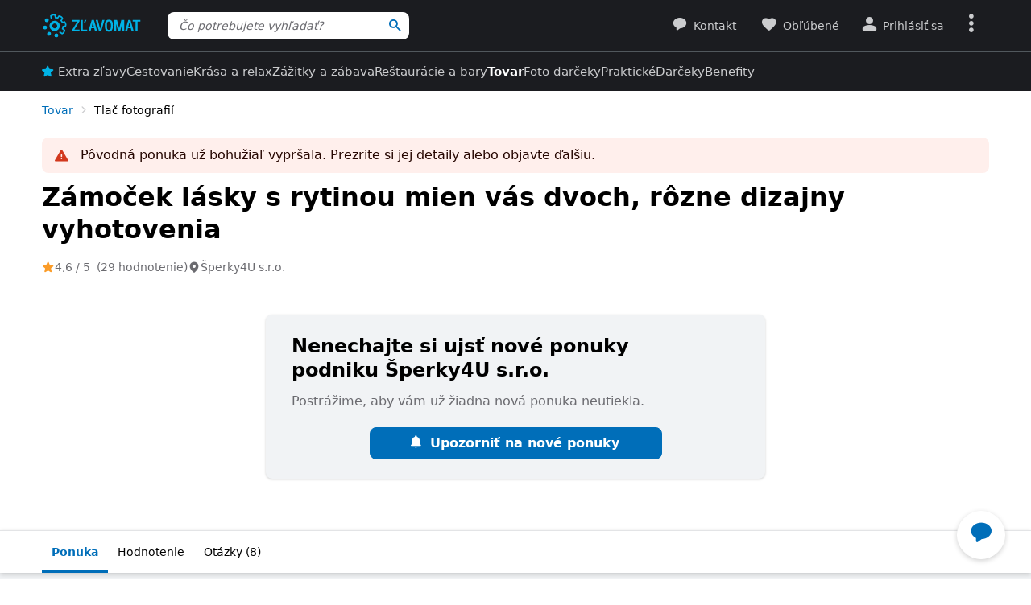

--- FILE ---
content_type: text/html; charset=UTF-8
request_url: https://www.zlavomat.sk/akcia/634054-zamocek-lasky-s-vyrytymi-menami-vas-dvoch
body_size: 111542
content:
<!DOCTYPE html>
<html class="no-js no-avif" lang="sk">
	<head>
		<meta charset="UTF-8">
		<meta name="viewport" content="width=device-width, initial-scale=1.0, interactive-widget=resizes-content">


			<title>Zámoček lásky s vyrytými menami vás dvoch | Zlavomat.sk</title>

<meta name="view-transition" content="same-origin">
<style rel="stylesheet" media="all">@view-transition{navigation:auto}::view-transition-new(*),::view-transition-old(*){mix-blend-mode:normal}.view-transition-loader{position:fixed;top:0;right:0;left:0;z-index:1000;overflow:hidden;width:100%;height:4px;pointer-events:none}.view-transition-loader__progress{display:none;width:100%;height:4px;background:#00b2e5;opacity:0;transform:translateX(-100%)}@media (min-width:63em),print{.view-transition-loader__progress{display:block}}.view-transition-loader__progress.s-processing{animation-name:loading;animation-duration:20s}.view-transition-loader__progress.s-processed{animation-name:loaded;animation-duration:.3s}@-moz-keyframes loading{0%{opacity:0}3%{opacity:1}10%{transform:translateX(-95%)}95%{transform:translateX(-40%)}100%{opacity:1;transform:translateX(-50%)}}@-webkit-keyframes loading{0%{opacity:0}3%{opacity:1}10%{transform:translateX(-95%)}95%{transform:translateX(-40%)}100%{opacity:1;transform:translateX(-50%)}}@-o-keyframes loading{0%{opacity:0}3%{opacity:1}10%{transform:translateX(-95%)}95%{transform:translateX(-40%)}100%{opacity:1;transform:translateX(-50%)}}@keyframes loading{0%{opacity:0}3%{opacity:1}10%{transform:translateX(-95%)}95%{transform:translateX(-40%)}100%{opacity:1;transform:translateX(-50%)}}@-moz-keyframes loaded{0%{opacity:1;transform:translateX(-50%)}50%{opacity:1}100%{transform:translateX(0)}}@-webkit-keyframes loaded{0%{opacity:1;transform:translateX(-50%)}50%{opacity:1}100%{transform:translateX(0)}}@-o-keyframes loaded{0%{opacity:1;transform:translateX(-50%)}50%{opacity:1}100%{transform:translateX(0)}}@keyframes loaded{0%{opacity:1;transform:translateX(-50%)}50%{opacity:1}100%{transform:translateX(0)}}</style>
<style rel="stylesheet" media="all">.typo-mega{font-weight:400;font-size:2.4rem;line-height:3rem}@media (min-width:37.5em),print{.typo-mega{font-size:3.2rem;line-height:4rem}}@media (min-width:63em),print{.typo-mega{font-size:4rem;line-height:4.8rem}}.typo-poster{font-weight:400;font-size:2.4rem;line-height:3rem}@media (min-width:37.5em),print{.typo-poster{font-size:3.2rem;line-height:4rem}}.typo-title{font-weight:400;font-size:2.4rem;line-height:3rem}.filters-overlay.s-slow::before,.typo-subhead{font-weight:400;font-size:1.8rem;line-height:2.4rem}.typo-body{font-weight:400;font-size:1.6rem;line-height:2.2rem}@media (min-width:37.5em),print{.typo-body{line-height:2.4rem}}.typo-body-res{font-weight:400;font-size:1.6rem;line-height:2.2rem}@media (min-width:37.5em),print{.typo-body-res{line-height:2.4rem}}@media (min-width:63em),print{.typo-body-res{font-size:1.4rem;line-height:2.2rem}}.typo-text{font-weight:400;font-size:1.4rem;line-height:2rem}@media (min-width:37.5em),print{.typo-text{line-height:2.2rem}}.typo-text-res{font-weight:400;font-size:1.4rem;line-height:2rem}@media (min-width:37.5em),print{.typo-text-res{font-size:1.6rem;line-height:2.4rem}}.typo-description{font-weight:400;font-size:1.3rem;line-height:1.8rem}.typo-tooltip{font-weight:500;font-size:1.2rem;line-height:1.6rem;letter-spacing:.6px;text-transform:uppercase}.typo-terms{font-size:1.2rem}.typo-filter{font-weight:400;font-size:1.4rem;line-height:2.4rem}@media (min-width:37.5em),print{.typo-filter{font-size:1.6rem}}.typo-active-filter{font-weight:400;font-size:1.4rem;line-height:2.4rem}@media (min-width:63em),print{.typo-filter{font-size:1.4rem}.typo-active-filter{font-size:1.3rem}}.typo-detail-poster{font-weight:400;font-size:2rem;line-height:2.6rem}@media (min-width:37.5em),print{.typo-detail-poster{font-size:3.2rem;line-height:4rem}}.typo-detail-title{font-weight:400;font-size:2rem;line-height:2.6rem}.typo-regular{font-weight:400}.typo-medium{font-weight:500}.typo-semi-bold{font-weight:600}.typo-bold{font-weight:700}@media (prefers-color-scheme:dark){.dark-mode .typo-bold{font-weight:600}}.grid-wrap,.main-content{width:100%;max-width:1008px;margin:0 auto;padding-right:8px;padding-left:8px}@media (min-width:25.5em){.grid-wrap,.main-content{padding-right:16px;padding-left:16px}}@media (min-width:63em),print{.grid-wrap,.main-content{padding-right:32px;padding-left:32px}}.grid{margin:0 0 0 -8px;padding:0}.grid__item{display:inline-block;vertical-align:top;width:100%;padding-left:8px}.grid--rev{text-align:left;direction:rtl}.grid--rev>.grid__item{text-align:left;direction:ltr}.grid--center{text-align:center}.grid--center>.grid__item{text-align:left}@media all and (min-width:63em){.desktop--one-half{width:50%}.desktop--one-third{width:33.333%}.desktop--two-thirds{width:66.666%}}.animated{animation-duration:1s;animation-fill-mode:both}.animated-fast{animation-duration:.12s;animation-fill-mode:both}.bounce{transform-origin:center bottom;animation-name:bounce-animate-css}.fade-in-left{animation-name:fade-in-left;animation-timing-function:cubic-bezier(0.25,0.46,0.45,0.94)}.fade-in-right{animation-name:fade-in-right;animation-timing-function:cubic-bezier(0.25,0.46,0.45,0.94)}.fade-out-left{animation-name:fade-out-left;animation-timing-function:cubic-bezier(0.55,0.085,0.68,0.53)}.fade-out-right{animation-name:fade-out-right;animation-timing-function:cubic-bezier(0.55,0.085,0.68,0.53)}.wobble-menu{animation-name:wobble-menu;animation-duration:.8s;animation-delay:2s;animation-fill-mode:both}@-moz-keyframes pulse{0%,100%{background-color:#fff}33%{background-color:#f1f3f5}}@-webkit-keyframes pulse{0%,100%{background-color:#fff}33%{background-color:#f1f3f5}}@-o-keyframes pulse{0%,100%{background-color:#fff}33%{background-color:#f1f3f5}}@keyframes pulse{0%,100%{background-color:#fff}33%{background-color:#f1f3f5}}@-moz-keyframes pulse-dark{0%,100%{background-color:#1b1c20}33%{background-color:#363b3e}}@-webkit-keyframes pulse-dark{0%,100%{background-color:#1b1c20}33%{background-color:#363b3e}}@-o-keyframes pulse-dark{0%,100%{background-color:#1b1c20}33%{background-color:#363b3e}}@keyframes pulse-dark{0%,100%{background-color:#1b1c20}33%{background-color:#363b3e}}@-moz-keyframes fade{0%{background-color:#fff3e0}100%{background-color:#fff}}@-webkit-keyframes fade{0%{background-color:#fff3e0}100%{background-color:#fff}}@-o-keyframes fade{0%{background-color:#fff3e0}100%{background-color:#fff}}@keyframes fade{0%{background-color:#fff3e0}100%{background-color:#fff}}@-moz-keyframes fade-dark{0%{background-color:#2b1901}100%{background-color:#363b3e}}@-webkit-keyframes fade-dark{0%{background-color:#2b1901}100%{background-color:#363b3e}}@-o-keyframes fade-dark{0%{background-color:#2b1901}100%{background-color:#363b3e}}@keyframes fade-dark{0%{background-color:#2b1901}100%{background-color:#363b3e}}@-moz-keyframes fade-in{0%{opacity:0}100%{opacity:1}}@-webkit-keyframes fade-in{0%{opacity:0}100%{opacity:1}}@-o-keyframes fade-in{0%{opacity:0}100%{opacity:1}}@keyframes fade-in{0%{opacity:0}100%{opacity:1}}@-moz-keyframes fade-out{0%{opacity:1}100%{opacity:0}}@-webkit-keyframes fade-out{0%{opacity:1}100%{opacity:0}}@-o-keyframes fade-out{0%{opacity:1}100%{opacity:0}}@keyframes fade-out{0%{opacity:1}100%{opacity:0}}@-moz-keyframes slide-out-down{0%{transform:translate3d(0,0,0)}100%{transform:translate3d(0,100%,0)}}@-webkit-keyframes slide-out-down{0%{transform:translate3d(0,0,0)}100%{transform:translate3d(0,100%,0)}}@-o-keyframes slide-out-down{0%{transform:translate3d(0,0,0)}100%{transform:translate3d(0,100%,0)}}@keyframes slide-out-down{0%{transform:translate3d(0,0,0)}100%{transform:translate3d(0,100%,0)}}@-moz-keyframes slide-out-right{0%{transform:translate3d(0,0,0)}100%{transform:translate3d(100%,0,0)}}@-webkit-keyframes slide-out-right{0%{transform:translate3d(0,0,0)}100%{transform:translate3d(100%,0,0)}}@-o-keyframes slide-out-right{0%{transform:translate3d(0,0,0)}100%{transform:translate3d(100%,0,0)}}@keyframes slide-out-right{0%{transform:translate3d(0,0,0)}100%{transform:translate3d(100%,0,0)}}@-moz-keyframes slide-in-up{0%{transform:translate3d(0,100%,0)}100%{transform:translate3d(0,0,0)}}@-webkit-keyframes slide-in-up{0%{transform:translate3d(0,100%,0)}100%{transform:translate3d(0,0,0)}}@-o-keyframes slide-in-up{0%{transform:translate3d(0,100%,0)}100%{transform:translate3d(0,0,0)}}@keyframes slide-in-up{0%{transform:translate3d(0,100%,0)}100%{transform:translate3d(0,0,0)}}@-moz-keyframes slide-in-right{0%{transform:translate3d(100%,0,0)}100%{transform:translate3d(0,0,0)}}@-webkit-keyframes slide-in-right{0%{transform:translate3d(100%,0,0)}100%{transform:translate3d(0,0,0)}}@-o-keyframes slide-in-right{0%{transform:translate3d(100%,0,0)}100%{transform:translate3d(0,0,0)}}@keyframes slide-in-right{0%{transform:translate3d(100%,0,0)}100%{transform:translate3d(0,0,0)}}@-moz-keyframes rotate{0%{transform:rotate(0)}100%{transform:rotate(360deg)}}@-webkit-keyframes rotate{0%{transform:rotate(0)}100%{transform:rotate(360deg)}}@-o-keyframes rotate{0%{transform:rotate(0)}100%{transform:rotate(360deg)}}@keyframes rotate{0%{transform:rotate(0)}100%{transform:rotate(360deg)}}@-moz-keyframes heartbeat{0%,28%,70%{transform:scale(1)}14%,42%{transform:scale(1.2)}}@-webkit-keyframes heartbeat{0%,28%,70%{transform:scale(1)}14%,42%{transform:scale(1.2)}}@-o-keyframes heartbeat{0%,28%,70%{transform:scale(1)}14%,42%{transform:scale(1.2)}}@keyframes heartbeat{0%,28%,70%{transform:scale(1)}14%,42%{transform:scale(1.2)}}@-moz-keyframes heartbeat-light{0%,28%,70%{transform:scale(1)}14%,42%{transform:scale(1.1)}}@-webkit-keyframes heartbeat-light{0%,28%,70%{transform:scale(1)}14%,42%{transform:scale(1.1)}}@-o-keyframes heartbeat-light{0%,28%,70%{transform:scale(1)}14%,42%{transform:scale(1.1)}}@keyframes heartbeat-light{0%,28%,70%{transform:scale(1)}14%,42%{transform:scale(1.1)}}@-moz-keyframes bounce-animate-css{0%,100%,20%,53%,80%{transform:translate3d(0,0,0);animation-timing-function:cubic-bezier(0.215,0.61,0.355,1)}40%,43%{transform:translate3d(0,-19px,0);animation-timing-function:cubic-bezier(0.755,0.05,0.855,0.06)}70%{transform:translate3d(0,-10px,0);animation-timing-function:cubic-bezier(0.755,0.05,0.855,0.06)}90%{transform:translate3d(0,-4px,0)}}@-webkit-keyframes bounce-animate-css{0%,100%,20%,53%,80%{transform:translate3d(0,0,0);animation-timing-function:cubic-bezier(0.215,0.61,0.355,1)}40%,43%{transform:translate3d(0,-19px,0);animation-timing-function:cubic-bezier(0.755,0.05,0.855,0.06)}70%{transform:translate3d(0,-10px,0);animation-timing-function:cubic-bezier(0.755,0.05,0.855,0.06)}90%{transform:translate3d(0,-4px,0)}}@-o-keyframes bounce-animate-css{0%,100%,20%,53%,80%{transform:translate3d(0,0,0);animation-timing-function:cubic-bezier(0.215,0.61,0.355,1)}40%,43%{transform:translate3d(0,-19px,0);animation-timing-function:cubic-bezier(0.755,0.05,0.855,0.06)}70%{transform:translate3d(0,-10px,0);animation-timing-function:cubic-bezier(0.755,0.05,0.855,0.06)}90%{transform:translate3d(0,-4px,0)}}@keyframes bounce-animate-css{0%,100%,20%,53%,80%{transform:translate3d(0,0,0);animation-timing-function:cubic-bezier(0.215,0.61,0.355,1)}40%,43%{transform:translate3d(0,-19px,0);animation-timing-function:cubic-bezier(0.755,0.05,0.855,0.06)}70%{transform:translate3d(0,-10px,0);animation-timing-function:cubic-bezier(0.755,0.05,0.855,0.06)}90%{transform:translate3d(0,-4px,0)}}@-moz-keyframes wobble-menu{0%,100%{transform:translateX(0) translateY(-55%);transform-origin:50% 50%}15%{transform:translateX(-4px) translateY(-55%) rotate(6deg)}30%{transform:translateX(3px) translateY(-55%) rotate(-6deg)}45%{transform:translateX(-3px) translateY(-55%) rotate(3.6deg)}60%{transform:translateX(2px) translateY(-55%) rotate(-2.4deg)}75%{transform:translateX(-1px) translateY(-55%) rotate(1.2deg)}}@-webkit-keyframes wobble-menu{0%,100%{transform:translateX(0) translateY(-55%);transform-origin:50% 50%}15%{transform:translateX(-4px) translateY(-55%) rotate(6deg)}30%{transform:translateX(3px) translateY(-55%) rotate(-6deg)}45%{transform:translateX(-3px) translateY(-55%) rotate(3.6deg)}60%{transform:translateX(2px) translateY(-55%) rotate(-2.4deg)}75%{transform:translateX(-1px) translateY(-55%) rotate(1.2deg)}}@-o-keyframes wobble-menu{0%,100%{transform:translateX(0) translateY(-55%);transform-origin:50% 50%}15%{transform:translateX(-4px) translateY(-55%) rotate(6deg)}30%{transform:translateX(3px) translateY(-55%) rotate(-6deg)}45%{transform:translateX(-3px) translateY(-55%) rotate(3.6deg)}60%{transform:translateX(2px) translateY(-55%) rotate(-2.4deg)}75%{transform:translateX(-1px) translateY(-55%) rotate(1.2deg)}}@keyframes wobble-menu{0%,100%{transform:translateX(0) translateY(-55%);transform-origin:50% 50%}15%{transform:translateX(-4px) translateY(-55%) rotate(6deg)}30%{transform:translateX(3px) translateY(-55%) rotate(-6deg)}45%{transform:translateX(-3px) translateY(-55%) rotate(3.6deg)}60%{transform:translateX(2px) translateY(-55%) rotate(-2.4deg)}75%{transform:translateX(-1px) translateY(-55%) rotate(1.2deg)}}@-moz-keyframes fade-out-down{0%{opacity:1}100%{opacity:0;transform:translate3d(0,100%,0)}}@-webkit-keyframes fade-out-down{0%{opacity:1}100%{opacity:0;transform:translate3d(0,100%,0)}}@-o-keyframes fade-out-down{0%{opacity:1}100%{opacity:0;transform:translate3d(0,100%,0)}}@keyframes fade-out-down{0%{opacity:1}100%{opacity:0;transform:translate3d(0,100%,0)}}@-moz-keyframes fade-out-left{0%{opacity:1}100%{opacity:0;transform:translate3d(-100%,0,0)}}@-webkit-keyframes fade-out-left{0%{opacity:1}100%{opacity:0;transform:translate3d(-100%,0,0)}}@-o-keyframes fade-out-left{0%{opacity:1}100%{opacity:0;transform:translate3d(-100%,0,0)}}@keyframes fade-out-left{0%{opacity:1}100%{opacity:0;transform:translate3d(-100%,0,0)}}@-moz-keyframes fade-out-right{0%{opacity:1}100%{opacity:0;transform:translate3d(100%,0,0)}}@-webkit-keyframes fade-out-right{0%{opacity:1}100%{opacity:0;transform:translate3d(100%,0,0)}}@-o-keyframes fade-out-right{0%{opacity:1}100%{opacity:0;transform:translate3d(100%,0,0)}}@keyframes fade-out-right{0%{opacity:1}100%{opacity:0;transform:translate3d(100%,0,0)}}@-moz-keyframes fade-in-left{0%{opacity:0;transform:translate3d(-100%,0,0)}100%{opacity:1;transform:translate3d(0,0,0)}}@-webkit-keyframes fade-in-left{0%{opacity:0;transform:translate3d(-100%,0,0)}100%{opacity:1;transform:translate3d(0,0,0)}}@-o-keyframes fade-in-left{0%{opacity:0;transform:translate3d(-100%,0,0)}100%{opacity:1;transform:translate3d(0,0,0)}}@keyframes fade-in-left{0%{opacity:0;transform:translate3d(-100%,0,0)}100%{opacity:1;transform:translate3d(0,0,0)}}@-moz-keyframes fade-in-right{0%{opacity:0;transform:translate3d(100%,0,0)}100%{opacity:1;transform:translate3d(0,0,0)}}@-webkit-keyframes fade-in-right{0%{opacity:0;transform:translate3d(100%,0,0)}100%{opacity:1;transform:translate3d(0,0,0)}}@-o-keyframes fade-in-right{0%{opacity:0;transform:translate3d(100%,0,0)}100%{opacity:1;transform:translate3d(0,0,0)}}@keyframes fade-in-right{0%{opacity:0;transform:translate3d(100%,0,0)}100%{opacity:1;transform:translate3d(0,0,0)}}@-moz-keyframes scale-down{100%{opacity:0;transform:scale(.5)}}@-webkit-keyframes scale-down{100%{opacity:0;transform:scale(.5)}}@-o-keyframes scale-down{100%{opacity:0;transform:scale(.5)}}@keyframes scale-down{100%{opacity:0;transform:scale(.5)}}@-moz-keyframes scale-up{0%{opacity:0;transform:scale(.5)}}@-webkit-keyframes scale-up{0%{opacity:0;transform:scale(.5)}}@-o-keyframes scale-up{0%{opacity:0;transform:scale(.5)}}@keyframes scale-up{0%{opacity:0;transform:scale(.5)}}@-moz-keyframes dialog-scale-down{100%{transform:scale(.75)}}@-webkit-keyframes dialog-scale-down{100%{transform:scale(.75)}}@-o-keyframes dialog-scale-down{100%{transform:scale(.75)}}@keyframes dialog-scale-down{100%{transform:scale(.75)}}@-moz-keyframes dialog-slide-in-up{0%{transform:translateY(100%)}}@-webkit-keyframes dialog-slide-in-up{0%{transform:translateY(100%)}}@-o-keyframes dialog-slide-in-up{0%{transform:translateY(100%)}}@keyframes dialog-slide-in-up{0%{transform:translateY(100%)}}@font-face{font-family:icon-slevomat-frontend;src:url(/static/fonts/icon-slevomat-frontend.woff2?v=04b5c4fbfde43c08d16b732db36aa43b) format('woff2');font-display:block}[data-icon]::before{content:attr(data-icon);font-weight:400;font-style:normal;font-variant:normal;font-family:icon-slevomat-frontend;line-height:1;text-transform:none;-webkit-font-smoothing:antialiased;-moz-osx-font-smoothing:grayscale;speak:none}textarea{overflow:auto;resize:vertical;min-height:40px;padding:8px}[unselectable]{-webkit-user-select:none;user-select:none}input[type=search]{appearance:none}button::-moz-focus-inner,input::-moz-focus-inner{padding:0;border:0}:root{accent-color:#006eb9}input[type=date].s-loading,input[type=email].s-loading,input[type=number].s-loading,input[type=password].s-loading,input[type=search].s-loading,input[type=tel].s-loading,input[type=text].s-loading,input[type=url].s-loading,select.s-loading,textarea.s-loading{background-image:url("data:image/svg+xml,%3Csvg version='1.1' xmlns='http://www.w3.org/2000/svg' xmlns:xlink='http://www.w3.org/1999/xlink' viewBox='0 0 56 56' enable-background='new 0 0 0 0' xml:space='preserve'%3E %3Ccircle fill='%2300b2e5' stroke='none' cx='8' cy='28' r='6'%3E %3Canimate attributeName='opacity' dur='1s' values='0;1;0' repeatCount='indefinite' begin='0.1'%3E%3C/animate%3E %3C/circle%3E %3Ccircle fill='%2300b2e5' stroke='none' cx='28' cy='28' r='6'%3E %3Canimate attributeName='opacity' dur='1s' values='0;1;0' repeatCount='indefinite' begin='0.2'%3E%3C/animate%3E %3C/circle%3E %3Ccircle fill='%2300b2e5' stroke='none' cx='48' cy='28' r='6'%3E %3Canimate attributeName='opacity' dur='1s' values='0;1;0' repeatCount='indefinite' begin='0.3'%3E%3C/animate%3E %3C/circle%3E %3C/svg%3E");background-position:96% center;background-repeat:no-repeat}.loader,.login.s-loading::after,.products.s-loading-reverse::before,.products.s-loading::before{display:inline-block;vertical-align:top;width:32px;height:32px;background-image:url("data:image/svg+xml,%3Csvg version='1.1' xmlns='http://www.w3.org/2000/svg' xmlns:xlink='http://www.w3.org/1999/xlink' viewBox='0 0 56 56' enable-background='new 0 0 0 0' xml:space='preserve'%3E %3Ccircle fill='%2300b2e5' stroke='none' cx='8' cy='28' r='6'%3E %3Canimate attributeName='opacity' dur='1s' values='0;1;0' repeatCount='indefinite' begin='0.1'%3E%3C/animate%3E %3C/circle%3E %3Ccircle fill='%2300b2e5' stroke='none' cx='28' cy='28' r='6'%3E %3Canimate attributeName='opacity' dur='1s' values='0;1;0' repeatCount='indefinite' begin='0.2'%3E%3C/animate%3E %3C/circle%3E %3Ccircle fill='%2300b2e5' stroke='none' cx='48' cy='28' r='6'%3E %3Canimate attributeName='opacity' dur='1s' values='0;1;0' repeatCount='indefinite' begin='0.3'%3E%3C/animate%3E %3C/circle%3E %3C/svg%3E");background-position:center center;background-repeat:no-repeat}.loader--small{width:20px;height:20px}.loader--centered{position:absolute;top:50%;left:50%;transform:translate(-50%,-50%)}*,::after,::before{box-sizing:border-box}a,abbr,acronym,address,applet,b,big,blockquote,body,button,caption,center,cite,code,dd,del,dfn,dl,dt,em,fieldset,font,form,h1,h2,h3,h4,h5,h6,html,i,iframe,img,ins,kbd,label,legend,li,object,ol,p,pre,q,s,samp,small,strike,strong,sub,sup,table,tbody,td,tfoot,th,thead,tr,tt,u,ul,var{vertical-align:baseline;margin:0;padding:0;border:0;background:0 0;font-weight:inherit;font-style:inherit;font-family:inherit;text-align:left}small{font-size:100%}html{width:100%;padding:env(safe-area-inset-top) env(safe-area-inset-right) env(safe-area-inset-bottom) env(safe-area-inset-left);font-size:62.5%}html.smooth-scroll{scroll-behavior:smooth}body{background-color:#fff;color:#000;font-size:1.3rem;font-family:system-ui,Oxygen,Cantarell,'Helvetica Neue',Arial,sans-serif,'Apple Color Emoji','Segoe UI Emoji','Segoe UI Symbol';line-height:2.1rem;-webkit-text-size-adjust:100%;-moz-text-size-adjust:100%;text-size-adjust:100%}img{max-width:100%;image-rendering:-webkit-optimize-contrast}figure{margin:0}ol,ul{list-style:none}table{border-spacing:0;border-collapse:collapse}hr{display:block;height:1px;margin:16px 0;padding:0;border:0 rgba(0,0,0,.1);border-bottom:1px solid #e3e4e6;background:0 0}@media (prefers-color-scheme:dark){.dark-mode{accent-color:#00b2e5;background-color:#1b1c20;color:#e3e4e6}:where(.dark-mode) img{filter:brightness(.8) contrast(1.2)}.dark-mode hr{border-color:rgba(255,255,255,.1)}.dark-mode b,.dark-mode strong{font-weight:600}}code{padding:3px;background-color:#fff3e0;color:#000;font-size:1.3rem}h1,h2,h3,h4,h5,h6{font-weight:400;font-size:100%;text-wrap:balance}h1{font-weight:700;font-size:2.4rem;line-height:3rem}h2{font-weight:700;font-size:1.8rem;line-height:2.4rem}.hint,abbr,acronym{border:0;border-bottom:1px dotted;cursor:help}blockquote{text-wrap:balance}b,strong{font-weight:700}em,i{font-style:italic}sub,sup{position:relative;font-size:75%;line-height:0}sup{top:-.5em}sub{bottom:-.25em}caption,th{font-weight:400;text-align:left}ol,p,ul{margin:20px 0}a{color:#006eb9;-webkit-text-decoration-skip:ink;text-decoration-skip:ink}a:active,a:focus,a:hover{text-decoration:none}a:active{color:#00b2e5}details summary::-webkit-details-marker,details summary::marker{content:'';display:none}:focus-visible{border-radius:8px;outline:#006eb9 dashed 3px;transition:transform .3s;transform:scale(.98)}label{margin:0 12px 0 0;font-size:1.6rem}label:active{color:#6b6b70}@media (min-width:63em),print{.grid{margin-left:-16px}.grid__item{padding-left:16px}label{font-size:1.4rem}}button,label[for]{cursor:pointer}input,select,textarea{font-family:inherit}input:focus-visible,select:focus-visible,textarea:focus-visible{transform:none}.readonly-form-element,select[readonly]{opacity:.5;pointer-events:none}input[type=date],input[type=email],input[type=number],input[type=password],input[type=search],input[type=tel],input[type=text],input[type=url],select,textarea{border:1px solid #cbccce;border-radius:8px;background-color:#fff;color:#000;box-shadow:inset 1px 2px 4px 0 rgba(0,0,0,.1);font-size:1.6rem;transition:border-color .1s}input[type=date].input--error,input[type=date]:user-invalid,input[type=email].input--error,input[type=email]:user-invalid,input[type=number].input--error,input[type=number]:user-invalid,input[type=password].input--error,input[type=password]:user-invalid,input[type=search].input--error,input[type=search]:user-invalid,input[type=tel].input--error,input[type=tel]:user-invalid,input[type=text].input--error,input[type=text]:user-invalid,input[type=url].input--error,input[type=url]:user-invalid,select.input--error,select:user-invalid,textarea.input--error,textarea:user-invalid{border-color:#d2381d;box-shadow:0 0 4px rgba(210,56,29,.6)}@media (hover:hover){input[type=date]:hover:not(:disabled):not([readonly]),input[type=email]:hover:not(:disabled):not([readonly]),input[type=number]:hover:not(:disabled):not([readonly]),input[type=password]:hover:not(:disabled):not([readonly]),input[type=search]:hover:not(:disabled):not([readonly]),input[type=tel]:hover:not(:disabled):not([readonly]),input[type=text]:hover:not(:disabled):not([readonly]),input[type=url]:hover:not(:disabled):not([readonly]),select:hover:not(:disabled):not([readonly]),textarea:hover:not(:disabled):not([readonly]){border-color:#6b6b70}input[type=date].input--error:hover:not(:disabled):not([readonly]),input[type=date]:user-invalid:hover:not(:disabled):not([readonly]),input[type=email].input--error:hover:not(:disabled):not([readonly]),input[type=email]:user-invalid:hover:not(:disabled):not([readonly]),input[type=number].input--error:hover:not(:disabled):not([readonly]),input[type=number]:user-invalid:hover:not(:disabled):not([readonly]),input[type=password].input--error:hover:not(:disabled):not([readonly]),input[type=password]:user-invalid:hover:not(:disabled):not([readonly]),input[type=search].input--error:hover:not(:disabled):not([readonly]),input[type=search]:user-invalid:hover:not(:disabled):not([readonly]),input[type=tel].input--error:hover:not(:disabled):not([readonly]),input[type=tel]:user-invalid:hover:not(:disabled):not([readonly]),input[type=text].input--error:hover:not(:disabled):not([readonly]),input[type=text]:user-invalid:hover:not(:disabled):not([readonly]),input[type=url].input--error:hover:not(:disabled):not([readonly]),input[type=url]:user-invalid:hover:not(:disabled):not([readonly]),select.input--error:hover:not(:disabled):not([readonly]),select:user-invalid:hover:not(:disabled):not([readonly]),textarea.input--error:hover:not(:disabled):not([readonly]),textarea:user-invalid:hover:not(:disabled):not([readonly]){border-color:#d2381d}}@media (prefers-color-scheme:dark){:where(.dark-mode) a{color:#00b2e5}.dark-mode :focus-visible{outline-color:#00b2e5}.dark-mode input[type=date],.dark-mode input[type=email],.dark-mode input[type=number],.dark-mode input[type=password],.dark-mode input[type=search],.dark-mode input[type=tel],.dark-mode input[type=text],.dark-mode input[type=url],.dark-mode select,.dark-mode textarea{border-color:#6b6b70;background-color:#51585d;color:#e3e4e6;box-shadow:none}.dark-mode input[type=date].input--error,.dark-mode input[type=date]:user-invalid,.dark-mode input[type=email].input--error,.dark-mode input[type=email]:user-invalid,.dark-mode input[type=number].input--error,.dark-mode input[type=number]:user-invalid,.dark-mode input[type=password].input--error,.dark-mode input[type=password]:user-invalid,.dark-mode input[type=search].input--error,.dark-mode input[type=search]:user-invalid,.dark-mode input[type=tel].input--error,.dark-mode input[type=tel]:user-invalid,.dark-mode input[type=text].input--error,.dark-mode input[type=text]:user-invalid,.dark-mode input[type=url].input--error,.dark-mode input[type=url]:user-invalid,.dark-mode select.input--error,.dark-mode select:user-invalid,.dark-mode textarea.input--error,.dark-mode textarea:user-invalid{border-color:#f37b5f;color:#e3e4e6;box-shadow:0 0 4px rgba(243,123,95,.6)}.dark-mode option[disabled]{color:#8f8f8f}}@media (prefers-color-scheme:dark) and (hover:hover){.dark-mode input[type=date]:hover:not(:disabled):not([readonly]),.dark-mode input[type=email]:hover:not(:disabled):not([readonly]),.dark-mode input[type=number]:hover:not(:disabled):not([readonly]),.dark-mode input[type=password]:hover:not(:disabled):not([readonly]),.dark-mode input[type=search]:hover:not(:disabled):not([readonly]),.dark-mode input[type=tel]:hover:not(:disabled):not([readonly]),.dark-mode input[type=text]:hover:not(:disabled):not([readonly]),.dark-mode input[type=url]:hover:not(:disabled):not([readonly]),.dark-mode select:hover:not(:disabled):not([readonly]),.dark-mode textarea:hover:not(:disabled):not([readonly]){border-color:#e3e4e6}.dark-mode input[type=date].input--error:hover:not(:disabled):not([readonly]),.dark-mode input[type=date]:user-invalid:hover:not(:disabled):not([readonly]),.dark-mode input[type=email].input--error:hover:not(:disabled):not([readonly]),.dark-mode input[type=email]:user-invalid:hover:not(:disabled):not([readonly]),.dark-mode input[type=number].input--error:hover:not(:disabled):not([readonly]),.dark-mode input[type=number]:user-invalid:hover:not(:disabled):not([readonly]),.dark-mode input[type=password].input--error:hover:not(:disabled):not([readonly]),.dark-mode input[type=password]:user-invalid:hover:not(:disabled):not([readonly]),.dark-mode input[type=search].input--error:hover:not(:disabled):not([readonly]),.dark-mode input[type=search]:user-invalid:hover:not(:disabled):not([readonly]),.dark-mode input[type=tel].input--error:hover:not(:disabled):not([readonly]),.dark-mode input[type=tel]:user-invalid:hover:not(:disabled):not([readonly]),.dark-mode input[type=text].input--error:hover:not(:disabled):not([readonly]),.dark-mode input[type=text]:user-invalid:hover:not(:disabled):not([readonly]),.dark-mode input[type=url].input--error:hover:not(:disabled):not([readonly]),.dark-mode input[type=url]:user-invalid:hover:not(:disabled):not([readonly]),.dark-mode select.input--error:hover:not(:disabled):not([readonly]),.dark-mode select:user-invalid:hover:not(:disabled):not([readonly]),.dark-mode textarea.input--error:hover:not(:disabled):not([readonly]),.dark-mode textarea:user-invalid:hover:not(:disabled):not([readonly]){border-color:#f37b5f}.dark-mode .button:hover,.dark-mode input[type=submit]:hover{box-shadow:0 4px 8px 0 rgba(0,24,39,.16),0 6px 12px 0 rgba(0,24,39,.12),0 10px 20px 0 rgba(0,24,39,.08),0 14px 28px 0 rgba(0,24,39,.08),0 18px 36px 0 rgba(0,24,39,.02)}}input[type=date],input[type=email],input[type=number],input[type=password],input[type=search],input[type=tel],input[type=text],input[type=url],select{height:40px;padding:0 8px}input[type=date],input[type=email],input[type=number],input[type=password],input[type=search],input[type=tel],input[type=text],input[type=url],textarea{width:220px}@media (min-width:63em),print{input[type=date],input[type=email],input[type=number],input[type=password],input[type=search],input[type=tel],input[type=text],input[type=url],select,textarea{font-size:1.4rem}input[type=date],input[type=email],input[type=number],input[type=password],input[type=search],input[type=tel],input[type=text],input[type=url],select{height:32px}textarea{min-height:32px;line-height:2.2rem}.button.input--big,input[type=date].input--big,input[type=email].input--big,input[type=number].input--big,input[type=password].input--big,input[type=search].input--big,input[type=submit].input--big,input[type=tel].input--big,input[type=text].input--big,input[type=url].input--big,select.select--big,textarea.input--big{height:40px;font-size:1.6rem}}input{vertical-align:baseline}input[type=date]{appearance:none}input[type=number]{appearance:textfield}input[type=date]::-webkit-inner-spin-button,input[type=date]::-webkit-outer-spin-button,input[type=number]::-webkit-inner-spin-button,input[type=number]::-webkit-outer-spin-button{margin:0;appearance:none}input[size]{width:auto}input[type=checkbox],input[type=radio]{width:16px;height:16px;margin:0 6px 0 0}input[disabled],input[readonly],select[disabled],select[readonly],textarea[disabled],textarea[readonly]{opacity:.6;cursor:default!important}option[disabled]{color:#cbccce}input[type=date]:focus,input[type=email]:focus,input[type=number]:focus,input[type=password]:focus,input[type=search]:focus,input[type=select-multiple]:focus,input[type=tel]:focus,input[type=text]:focus,input[type=url]:focus,select:focus,textarea:focus{border:1px solid #00b2e5;box-shadow:0 0 4px rgba(0,178,229,.6);outline:0}@media (prefers-color-scheme:dark){.dark-mode input[type=date]:focus,.dark-mode input[type=email]:focus,.dark-mode input[type=number]:focus,.dark-mode input[type=password]:focus,.dark-mode input[type=search]:focus,.dark-mode input[type=select-multiple]:focus,.dark-mode input[type=tel]:focus,.dark-mode input[type=text]:focus,.dark-mode input[type=url]:focus,.dark-mode select:focus,.dark-mode textarea:focus{border:1px solid #00b2e5}}.with-inline-error.with-inline-error:not([type=checkbox]):not([type=radio]),.with-inline-error.with-inline-error:not([type=checkbox]):not([type=radio]):focus{border:1px solid #d2381d;box-shadow:0 0 4px rgba(210,56,29,.6)}.inline-error-message{margin:4px 0;padding:4px 8px;border-radius:8px;background-color:#ffefec;color:#000}::selection{background-color:#80d4f0;text-shadow:none}::placeholder{color:#6b6b70;font-weight:400;font-style:italic}dialog{display:grid;width:100%;min-width:280px;max-width:600px;padding:16px;border:0;border-radius:8px;box-shadow:0 4px 8px 0 rgba(0,0,0,.12),0 6px 12px 0 rgba(0,0,0,.06),0 10px 20px 0 rgba(0,0,0,.02),0 14px 28px 0 rgba(0,0,0,.02),0 18px 36px 0 rgba(0,0,0,.02);font-weight:500;font-size:1.6rem;text-wrap:balance}dialog::backdrop{background-color:rgba(0,0,0,.6);-webkit-backdrop-filter:blur(2px);backdrop-filter:blur(2px)}@media (prefers-color-scheme:dark){::selection{background-color:rgba(0,110,185,.3)}.dark-mode ::placeholder{color:#e3e4e6}.dark-mode dialog{background-color:#363b3e;color:#e3e4e6}.dark-mode .button:focus-visible,.dark-mode input[type=submit]:focus-visible{outline-color:#00b2e5}}body:has(dialog[open]:modal:not(.s-scrollable)):not(.seznam-browser){overflow:hidden}.no-dialog dialog[open]:not(.gallery-lightbox){overflow:visible}.no-dialog dialog[open]:not(.gallery-lightbox)::before{content:'';position:fixed;top:-1000px;right:-1000px;bottom:-1000px;left:-1000px;z-index:-1;background-color:rgba(0,0,0,.5)}.nette-modal{gap:24px;align-content:center;justify-items:center;width:fit-content;max-width:92vw;padding:24px 16px}.nette-modal .button{min-width:160px}@media (min-width:37.5em),print{.typo-detail-title{font-size:2.4rem;line-height:3rem}dialog{padding:24px 32px}.nette-modal{max-width:600px}}.button,input[type=submit]{position:relative;display:inline-block;vertical-align:top;padding:8px 16px;border:1px solid #006eb9;border-radius:8px;background-color:#006eb9;color:#fff;box-shadow:none;outline:0;font-weight:600;font-size:1.6rem;line-height:2.2rem;text-align:center;text-decoration:none;white-space:normal;cursor:pointer;transition:background-color .2s ease-out,box-shadow .2s ease-out,border-color .2s ease-out;touch-action:manipulation;-webkit-tap-highlight-color:transparent}.button:focus,input[type=submit]:focus{border-color:#005685;background-color:#005685;color:#fff;text-decoration:none}.button:focus-visible,input[type=submit]:focus-visible{outline:#006eb9 dashed 3px;transition:transform .3s;transform:scale(.98)}.button:active,input[type=submit]:active{top:1px;color:#fff}.button[disabled],input[type=submit][disabled]{opacity:.5;pointer-events:none}.button::-moz-focus-inner,input[type=submit]::-moz-focus-inner{border:0}.button [data-icon-admin],.button [data-icon],input[type=submit] [data-icon-admin],input[type=submit] [data-icon]{position:relative;left:-4px;line-height:1}@media (hover:hover){.button:hover,input[type=submit]:hover{border-color:#005685;background-color:#005685;color:#fff;box-shadow:0 4px 8px 0 rgba(0,86,133,.12),0 6px 12px 0 rgba(0,86,133,.06),0 10px 20px 0 rgba(0,86,133,.02),0 14px 28px 0 rgba(0,86,133,.02),0 18px 36px 0 rgba(0,86,133,.02);text-decoration:none}}@media (min-width:63em),print{.button,input[type=submit]{padding:4px 16px;font-size:1.4rem}}.button--checkbox,.button--radio{display:inline-flex;align-items:baseline}.button--selected{border-color:#005685;background-color:#005685}.button__radio{display:inline-block;width:14px;height:14px;margin-right:6px;border:1px solid #cbccce;border-radius:50%;background-color:#fff;box-shadow:inset 1px 2px 4px 0 rgba(0,0,0,.1)}.s-active .button__radio{border:4px solid #006eb9}.button__checkbox{margin-right:6px;margin-left:-4px}.button__checkbox::after{content:'\e001';color:#cbccce;font-family:icon-slevomat-frontend;-webkit-font-smoothing:antialiased;-moz-osx-font-smoothing:grayscale}.s-active .button__checkbox::after{content:'\e012';color:#000}.button__count{color:#6b6b70}.button__indicator{position:absolute;top:8px;right:8px;width:8px;height:8px;border-radius:50%;background-color:#006eb9}@media (prefers-color-scheme:dark){.dark-mode .button__count,.dark-mode .s-active .button__checkbox::after{color:#e3e4e6}.dark-mode .button__indicator{background-color:#00b2e5}}.button--buy,input[type=submit].button--buy{display:block;width:100%;height:56px;padding:16px 8px;border:1px solid #078a06;background-color:#078a06;font-weight:600;text-align:center}.button--buy:focus,input[type=submit].button--buy:focus{border-color:#136110;background-color:#136110}.button--buy.button--small,input[type=submit].button--buy.button--small{height:auto;padding:8px 16px;font-weight:500;font-size:1.6rem;line-height:2.2rem}@media (hover:hover){.button--buy:hover,input[type=submit].button--buy:hover{border-color:#136110;background-color:#136110;box-shadow:0 4px 8px 0 rgba(19,97,16,.12),0 6px 12px 0 rgba(19,97,16,.06),0 10px 20px 0 rgba(19,97,16,.02),0 14px 28px 0 rgba(19,97,16,.02),0 18px 36px 0 rgba(19,97,16,.02)}.button--secondary:hover,input[type=submit].button--secondary:hover{border-color:#cbccce;background-color:#e6f7fc;color:#000;box-shadow:0 2px 6px 0 rgba(203,204,206,.18)}}@media (min-width:63em),print{.button--buy,input[type=submit].button--buy{height:44px;padding:10px 16px;font-size:1.6rem}.button--buy.button--small,input[type=submit].button--buy.button--small{padding:4px 16px;font-size:1.4rem}.button--secondary.input--big,input[type=submit].button--secondary.input--big{height:40px;font-size:1.6rem}}.button__discount-label{padding:2px 6px;border-radius:4px;background-color:#bc0000}.button--secondary,input[type=submit].button--secondary{border-color:#cbccce;background-color:#fff;color:#000;font-weight:500}.button--secondary:focus,input[type=submit].button--secondary:focus{border-color:#cbccce;background-color:#e6f7fc;color:#000}.button--secondary:active,input[type=submit].button--secondary:active{color:#000}.button--secondary .svg-icon path,input[type=submit].button--secondary .svg-icon path{fill:#006eb9}.button--secondary-transparent{background-color:rgba(0,0,0,.4);color:#fff;background-blend-mode:hard-light;-webkit-backdrop-filter:blur(10px);backdrop-filter:blur(10px)}@media (prefers-color-scheme:dark){.dark-mode .button--secondary,.dark-mode input[type=submit].button--secondary{border-color:#6b6b70;background-color:#51585d;color:#e3e4e6}.dark-mode .button--secondary:focus,.dark-mode input[type=submit].button--secondary:focus{border-color:#6b6b70;background-color:#001827;color:#e3e4e6}.dark-mode .button--secondary .svg-icon path,.dark-mode input[type=submit].button--secondary .svg-icon path{fill:#00b2e5}.dark-mode .button--secondary-transparent{background-color:rgba(0,0,0,.4)}}.button--tertiary{border-color:transparent;background-color:transparent;color:#006eb9}.button--tertiary:focus{border-color:#cbccce;background-color:#e6f7fc;color:#006eb9}.button--tertiary:active{color:#006eb9}@media (hover:hover){.button--tertiary:hover{border-color:#cbccce;background-color:#e6f7fc;color:#006eb9;box-shadow:none}}@media (prefers-color-scheme:dark){.dark-mode .button--tertiary{color:#00b2e5}.dark-mode .button--tertiary:focus{border-color:#6b6b70;background-color:#001827;color:#e3e4e6}.dark-mode .button--login-apple img{filter:invert(1)}}@media (prefers-color-scheme:dark) and (hover:hover){.dark-mode .button--buy:hover,.dark-mode input[type=submit].button--buy:hover{box-shadow:0 4px 8px 0 rgba(1,35,1,.16),0 6px 12px 0 rgba(1,35,1,.12),0 10px 20px 0 rgba(1,35,1,.08),0 14px 28px 0 rgba(1,35,1,.08),0 18px 36px 0 rgba(1,35,1,.02)}.dark-mode .button--secondary:hover,.dark-mode input[type=submit].button--secondary:hover{border-color:#6b6b70;background-color:#001827;color:#e3e4e6;box-shadow:0 2px 5px 0 rgba(48,49,54,.6)}.dark-mode .button--tertiary:hover{border-color:#6b6b70;background-color:#001827;color:#00b2e5;box-shadow:none}.dark-mode .button--danger:hover{border-color:#f37b5f;background-color:#5c0a0a;box-shadow:0 4px 8px 0 rgba(92,10,10,.12),0 6px 12px 0 rgba(92,10,10,.06),0 10px 20px 0 rgba(92,10,10,.02),0 14px 28px 0 rgba(92,10,10,.02),0 18px 36px 0 rgba(92,10,10,.02)}}.button--paginator{margin:20px 0}.button--with-image-icon{display:inline-flex;justify-content:center;align-items:center}.button--with-image-icon img{margin-right:6px}.button--with-image-icon.button--big{padding-right:24px;padding-left:24px}.button--with-image-icon.button--big img{margin-right:12px}@media (max-width:25.4375em){.button--icon-only-on-mobile .button__icon{left:0}.button--icon-only-on-mobile .button__label{position:absolute!important;overflow:hidden;clip:rect(0 0 0 0);width:1px;height:1px;margin:-1px;padding:0;border:0}.button--icon-only-on-mobile .button__label.focusable:active,.button--icon-only-on-mobile .button__label.focusable:focus{position:static;overflow:visible;clip:auto;width:auto;height:auto;margin:0}}.button--login img{margin-left:8px}.button--login span{min-width:196px;text-align:left}.button--login-apple img{position:relative;top:-1px}.button--icon{display:inline-flex;justify-content:center;align-items:center}.button--with-icon-right .button--icon,.button--with-icon-right [data-icon]{margin-left:12px}.button--gallery [data-icon]{top:1px}.button--danger{border:1px solid #d2381d;background-color:#fff;color:#d2381d}.button--danger:focus{border-color:#a1150e;background-color:#ffefec;color:#d2381d}.button--danger:active{color:#d2381d}@media (hover:hover){.button--danger:hover{border-color:#a1150e;background-color:#ffefec;color:#d2381d;box-shadow:0 4px 8px 0 rgba(255,239,236,.12),0 6px 12px 0 rgba(255,239,236,.06),0 10px 20px 0 rgba(255,239,236,.02),0 14px 28px 0 rgba(255,239,236,.02),0 18px 36px 0 rgba(255,239,236,.02)}}@media (prefers-color-scheme:dark){.dark-mode .button--danger{border-color:#ee5a3c;background-color:rgba(255,255,255,0);color:#ee5a3c}.dark-mode .button--danger:focus{border-color:#f37b5f;background-color:#5c0a0a}}.button--gift{border-color:#d44508;background-color:#d44508;color:#fff}.button--gift:focus{border-color:#b23a07;background-color:#b23a07;color:#fff}.button--gift:active{color:#fff}.button--premium{border:0;background-image:linear-gradient(to bottom,#ffc641 4%,#d8a534 26%,#c08819 52%)}.button--premium:focus{animation:.3s forwards premium-button-gradient}@media (prefers-color-scheme:dark) and (hover:hover){.dark-mode .button--gift:hover{box-shadow:0 4px 8px 0 rgba(212,69,8,.12),0 6px 12px 0 rgba(212,69,8,.06),0 10px 20px 0 rgba(212,69,8,.02),0 14px 28px 0 rgba(212,69,8,.02),0 18px 36px 0 rgba(212,69,8,.02)}.dark-mode .button--premium:hover{box-shadow:0 4px 8px 0 rgba(192,136,25,.12),0 6px 12px 0 rgba(192,136,25,.06),0 10px 20px 0 rgba(192,136,25,.02),0 14px 28px 0 rgba(192,136,25,.02),0 18px 36px 0 rgba(192,136,25,.02)}}.button--xmas{border-color:#ea9a36;background-color:#ea9a36;color:#010928}.button--disabled{opacity:.5;pointer-events:none}.button--disabled-with-events{opacity:.5}.button--disabled-with-loader{position:relative;color:transparent;pointer-events:none}.button--disabled-with-loader .loader{position:absolute;top:50%;left:50%;transform:translate(-50%,-50%)}.button--small,input[type=submit].button--small{padding:2px 12px;border-radius:4px;font-weight:500;font-size:1.3rem;line-height:1.8rem}.button--small [data-icon],input[type=submit].button--small [data-icon]{top:1px;left:-2px}.button--big,input[type=submit].button--big{height:auto;padding:8px 52px;font-size:1.6rem;line-height:2.2rem}.button--icon-only{padding:8px}.button--icon-only [data-icon]{left:0}.button--full,.button--mobile-full{width:100%}@media (min-width:63em),print{.button--icon-only{padding:4px 8px}.button--mobile-full{width:auto}}.button--up-to-tablet-full{width:100%}.button--spaced-bottom-mobile{margin-bottom:8px}@media (min-width:37.5em),print{.button--up-to-tablet-full{width:auto}.button--spaced-bottom-mobile{margin-bottom:16px}}@media (min-width:48em){.button--spaced-bottom-mobile{margin-bottom:0}}.button--table-centered{display:table;margin:0 auto;border-collapse:separate}.button--navigation{display:inline-flex;justify-content:flex-start;align-items:center}.button--navigation [data-icon]{left:0}.button--map-navigation [data-icon]{top:2px}.button--counter{display:inline-flex;gap:8px;justify-content:center;align-items:center;padding:10px 52px 8px}.button--counter [data-icon]{left:0}.button--counter.button--big{padding-right:32px;padding-left:32px}@media (hover:hover){.button--gift:hover{border-color:#b23a07;background-color:#b23a07;color:#fff;box-shadow:0 4px 8px 0 rgba(212,69,8,.12),0 6px 12px 0 rgba(212,69,8,.06),0 10px 20px 0 rgba(212,69,8,.02),0 14px 28px 0 rgba(212,69,8,.02),0 18px 36px 0 rgba(212,69,8,.02)}.button--premium:hover{box-shadow:0 4px 8px 0 rgba(192,136,25,.12),0 6px 12px 0 rgba(192,136,25,.06),0 10px 20px 0 rgba(192,136,25,.02),0 14px 28px 0 rgba(192,136,25,.02),0 18px 36px 0 rgba(192,136,25,.02);animation:.3s forwards premium-button-gradient}.button--xmas:hover{border-color:#eeae5e;background-color:#eeae5e;color:#010928}.button--counter:hover .counter{background-color:#006eb9}}.button--animated{animation-name:heartbeat;animation-duration:1.3s;animation-timing-function:ease;animation-delay:.3s;animation-iteration-count:1}.button--animated-light{animation-name:heartbeat-light}[role=button]{cursor:pointer}.label{padding:3px 4px;border-radius:4px;background-color:#f1f3f5;color:#6b6b70;font-size:1.1rem;text-decoration:none!important;text-transform:uppercase}.label.n{background-color:#bc0000;color:#fff}.label.y{background-color:#078a06;color:#fff}.label.w{background-color:#fff3e0;color:#000}.label.info{display:inline-block;margin:2px 0;padding:4px 6px;background-color:#fff3e0;color:#333;font-size:1.3rem;text-transform:none}.label.v-blue{background-color:#e6f7fc}.label.v-grey{background-color:#8f8f8f;color:#fff}.label.v-orange{background-color:#fb9c28;color:#fff}.label.v-success{background-color:#078a06;color:#fff;text-transform:none}.label.v-info{background-color:#fff3e0;color:#000;text-transform:none}.label.v-alert{background-color:#bc0000;color:#fff;text-transform:none}.label.v-white{background:#fff;color:#000}.label.v-crossed-out{text-decoration:line-through!important}.label.v-black{display:inline-block;vertical-align:top;padding:4px 8px;border-radius:8px;background-color:#363b3e;font-size:1.2rem;line-height:1.6rem;text-transform:none}.label.v-gift{background-color:#d44508;color:#fff}.label.v-rating{margin-right:8px;padding:2px 4px;background-color:#fb9c28;color:#000;font-weight:500;font-size:1.4rem;line-height:1.6rem;text-transform:none}.label--readonly{margin-right:4px}@media (prefers-color-scheme:dark){.dark-mode .label.v-blue{background-color:rgba(0,110,185,.3);color:#e3e4e6}.dark-mode .label.v-black{background-color:#1b1c20}.dark-mode .label--readonly{background-color:rgba(255,255,255,.06);color:#a8a9a8}}.label a,a.label{color:inherit;text-decoration:none}.label a:hover,a.label:hover{text-decoration:underline}.deposit-label,.gift-label,.hidden-label,.insurance-label{position:absolute;bottom:0;left:0;width:32px;height:32px;border-radius:8px;color:#fff;font-size:1.8rem;line-height:3.2rem;text-align:center}.s-done .deposit-label,.s-done .gift-label,.s-done .hidden-label,.s-done .insurance-label{opacity:.7}.hidden-label{background-color:#cbccce}.gift-label{bottom:4px;left:4px;background-color:#d44508}.gift-label--shared{background-color:#006eb9}.insurance-label{bottom:4px;left:4px;background-color:#005685;font-size:2rem}.insurance-label [data-icon]{position:relative;top:1px;left:1px}.insurance-label.voucher-badge--big{font-size:3rem;line-height:4.8rem}.deposit-label{bottom:4px;left:4px;background-color:#078a06;font-size:2rem}.deposit-label [data-icon]{position:relative;top:1px}.hidden-label--big,.voucher-badge--big{bottom:8px;left:8px;width:48px;height:48px;border-radius:12px;font-size:2.4rem;line-height:4.8rem}.hidden-label--big:not(.hidden)+.hidden-label--big,.voucher-badge--big:not(.hidden)+.voucher-badge--big{left:60px}.icon-star{margin-right:1px;color:#fb9c28}.icon-star--big{font-size:2rem;line-height:1}.icon-rotate-90{display:inline-block;transform:rotate(90deg)}.favourite-icon{display:inline-block;color:#006eb9}.s-animated .favourite-icon{animation-name:heartbeat;animation-duration:1.3s;animation-timing-function:ease;animation-delay:0s;animation-iteration-count:1}.top-navigation{position:relative;background:#000;order:1}.top-navigation td,.top-navigation th{padding-right:16px}.top-navigation-link{flex-shrink:0;margin-left:8px;color:#a8a9a8;text-decoration:none;white-space:nowrap}@media (hover:hover){.top-navigation-link:hover{color:#e3e4e6;text-decoration:underline}.glightbox-container.glightbox-clean .gclose:hover path,.glightbox-container.glightbox-clean .gnext:hover path,.glightbox-container.glightbox-clean .gprev:hover path{fill:#00b2e5}}.top-navigation-link--dark-mode{display:none}.top-navigation-link--dark-mode svg{width:18px;height:18px}@media (prefers-color-scheme:dark){.top-navigation-link--dark-mode{display:inline-flex;align-items:center}.dark-mode .action{color:#00b2e5}}.top-navigation__flag{display:inline-flex;flex-shrink:0;justify-content:center;align-items:center;width:16px;margin-right:4px;text-decoration:none}.top-navigation__flag img{border:1px solid rgba(0,0,0,.5);border-radius:50%;transition:transform .2s ease-out,filter .2s ease-out,opacity .2s ease-out}.top-navigation__flag:not(.top-navigation__flag--active) img{opacity:.7;filter:grayscale(1)}.top-navigation__flag:hover:not(.top-navigation__flag--active) img{opacity:1;filter:grayscale(0);transform:scale(1.44) rotate(360deg)}.top-navigation__flag--active{pointer-events:none}@media (prefers-reduced-motion:reduce){*,::after,::before{background-attachment:initial!important;transition-delay:0s!important;transition-duration:0s!important;animation-duration:1ms!important;animation-delay:-1ms!important;animation-iteration-count:1!important;scroll-behavior:auto!important}}@-moz-keyframes premium-button-gradient{0%{background-position:0 0;background-size:100% 100%}100%{background-position:100% 100%;background-size:200% 200%}}@-webkit-keyframes premium-button-gradient{0%{background-position:0 0;background-size:100% 100%}100%{background-position:100% 100%;background-size:200% 200%}}@-o-keyframes premium-button-gradient{0%{background-position:0 0;background-size:100% 100%}100%{background-position:100% 100%;background-size:200% 200%}}@keyframes premium-button-gradient{0%{background-position:0 0;background-size:100% 100%}100%{background-position:100% 100%;background-size:200% 200%}}.slevomat .hidden,.zlavomat .hidden{display:none}.invisible{visibility:hidden}.visuallyhidden{position:absolute!important;overflow:hidden;clip:rect(0 0 0 0);width:1px;height:1px;margin:-1px;padding:0;border:0}.visuallyhidden.focusable:active,.visuallyhidden.focusable:focus{position:static;overflow:visible;clip:auto;width:auto;height:auto;margin:0}.desktop-only,.mobile-hide,.u-mobile-app-only{display:none}@media (min-width:37.5em),print{.tablet-show{display:block}.tablet-hide{display:none!important}span.tablet-show{display:inline}}@media (min-width:48em){.tablet-wide-show{display:block}span.tablet-wide-show{display:inline}.tablet-wide-hide{display:none!important}}@media (min-width:63em),print{.desktop-hide,.mobile-only{display:none!important}.desktop-only,.mobile-hide{display:block}span.desktop-only,span.mobile-hide{display:inline}}.clickable{cursor:pointer}.help{cursor:help}.hl{padding:0 4px;background-color:#fff3e0;color:#000}.action{color:#006eb9;-webkit-text-decoration:underline dotted;text-decoration:underline dotted;touch-action:manipulation;-webkit-tap-highlight-color:transparent}.action:active,.action:focus{text-decoration:none}.action--disabled{color:#cbccce;cursor:default}.expand-icon{position:relative;top:1px;left:1px;display:inline-block;padding:0 4px;transition:transform .3s;transform:rotate(90deg)}.off .expand-icon{transform:rotate(270deg)}.max-length-indicator{padding:3px;background-color:#fff3e0;font-size:1.3rem;font-variant-numeric:tabular-nums}.max-length-indicator.v-alert{background-color:#ffefec;color:#d2381d;font-weight:500}.video-icon{position:absolute;right:calc(9% - 24px);bottom:9%;z-index:1;width:auto;height:19%;max-height:48px;opacity:.95}.video-container{display:block}.video-container--portrait{max-width:300px;margin:auto!important}.video-container--portrait .video-wrapper{padding-bottom:177.77%}.video-container--portrait .video-wrapper img{border-radius:12px}.video-wrapper{position:relative;height:0;padding-bottom:56.25%}.video-wrapper iframe,.video-wrapper img{position:absolute;top:0;left:0;width:100%;height:100%;cursor:pointer}.video-wrapper img{object-fit:cover}.video-wrapper__overlay{position:absolute;top:0;right:0;bottom:0;left:0;z-index:3}.video-wrapper__icon{position:absolute;top:50%;left:50%;z-index:2;width:62px;height:48px;background-image:url(/static/images/icons/social/youtube-shadow.svg?v2);background-size:cover;background-repeat:no-repeat;pointer-events:none;transform:translate(-50%,-50%)}.glightbox-open{overflow:visible!important}.glightbox-container{bottom:0;min-height:-webkit-fill-available;min-height:-moz-available;min-height:stretch}.glightbox-container .gcounter{top:16px;left:16px;padding:4px;border-radius:8px;background-color:rgba(0,0,0,.8)}.glightbox-container .gactions{top:16px;right:100px;padding:4px;border-radius:8px;background-color:rgba(0,0,0,.8)}.glightbox-container .gflash-message{position:absolute;top:16px;left:50%;transform:translateX(-50%)}.glightbox-container .gslide-inline{background-color:transparent}.glightbox-container .gslide-inline .ginlined-content{padding:0}.glightbox-container .gslide-inner-content{max-height:100svh}.glightbox-container .ginner-container.ginner-container{justify-content:flex-start;padding-top:64px}@media (min-width:37.5em),print{.video-wrapper__icon{width:90px;height:70px}.glightbox-container .ginner-container.ginner-container{justify-content:center;padding-top:0}.glightbox-container .ginner-container.ginner-container.desc-bottom{padding-top:32px}}@media (orientation:landscape){.glightbox-container .ginner-container.ginner-container{justify-content:center}}.glightbox-container.glightbox-clean .gnext,.glightbox-container.glightbox-clean .gprev{top:auto;bottom:40px}.glightbox-container.glightbox-clean .gslide-description{flex:0 0 auto!important;padding:24px 16px!important;background-color:rgba(0,0,0,.8);text-align:center}@media (max-width:37.5em) and (orientation:landscape){.glightbox-container.glightbox-clean .gslide-description{flex:0 0 128px!important;padding:4px!important}}@media (min-width:37.5em),print{.glightbox-container.glightbox-clean .gnext,.glightbox-container.glightbox-clean .gprev{top:45%}.glightbox-container.glightbox-clean .gslide-description{max-width:none!important;padding:24px!important}}@media (min-width:63em),print{.glightbox-container.glightbox-clean .gslide-description{position:static!important;flex:0 0 128px!important;background-color:transparent}}@media (orientation:portrait){.glightbox-container.glightbox-clean .gslide-description{position:static!important;background-color:transparent}}.glightbox-container.glightbox-clean .gdesc-inner{padding:4px;border-radius:8px;background-color:rgba(0,0,0,.8)}.glightbox-container.glightbox-clean .gslide-desc{color:#e3e4e6!important;font-size:1.6rem!important}.glightbox-container .video-wrapper::after{content:'';position:absolute;top:64px;left:0;width:100%;height:calc(100% - 128px);cursor:pointer}.glightbox-container .video-icon{top:50%;left:50%;max-height:64px;cursor:pointer;transform:translate(-50%,-50%)}.image-description{padding:8px 0;color:#6b6b70}.image-container{display:block}.image-wrapper{position:relative;display:block;height:0}.image-wrapper img{position:absolute;top:0;left:0;width:100%;height:100%;margin:0}.image-wrapper .image-description{position:absolute;bottom:0;width:100%;padding:40px 8px 8px;border-radius:0 0 12px 12px;background:linear-gradient(to top,rgba(0,0,0,.8) 0,rgba(0,0,0,.59) 19%,rgba(0,0,0,.433) 34%,rgba(0,0,0,.306) 47%,rgba(0,0,0,.222) 56.5%,rgba(0,0,0,.155) 65%,rgba(0,0,0,.101) 73%,rgba(0,0,0,.06) 80.2%,rgba(0,0,0,.034) 86.1%,rgba(0,0,0,.017) 91%,rgba(0,0,0,.006) 95.2%,rgba(0,0,0,.002) 98.2%,rgba(0,0,0,0) 100%);color:#fff}.table-overflow-wrapper{overflow:auto;-webkit-overflow-scrolling:touch}.table-overflow-wrapper--with-horizontal-scroll .grid-table>thead>tr>th,.table-overflow-wrapper--with-horizontal-scroll .grid-table>tr>th{position:relative;top:0!important;border:1px solid #e3e4e6!important}@media (min-width:63em),print{.table-overflow-wrapper{overflow:initial}.table-overflow-wrapper--with-horizontal-scroll{overflow-x:auto}}.u-hide-horizontal-scrollbar{scrollbar-width:none;-ms-overflow-style:none}.u-hide-horizontal-scrollbar::-webkit-scrollbar{display:none}.u-bg-grey{background-color:#f1f3f5}.u-bg-white{background-color:#fff}.u-border-radius-sm{border-radius:4px}.u-border-radius-md{border-radius:8px}.u-border-radius-lg{border-radius:12px}.u-border-radius-xl{border-radius:16px}.u-border-radius-full{border-radius:9999px}.u-border-circle{border-radius:50%}.u-clearfix::after,.u-clearfix::before{content:'';display:table}.u-clearfix::after{clear:both}.u-display-inline{display:inline}.u-display-inline-block{display:inline-block}.u-display-block{display:block}.u-display-inline-flex{display:inline-flex}.u-display-flex{display:flex}.u-display-grid{display:grid}.u-filter-blue-dark{filter:invert(30%) sepia(93%) saturate(2542%) hue-rotate(185deg) brightness(71%) contrast(104%)}.u-flex-centre{justify-content:center;align-items:center}.u-align-items-flex-start{align-items:flex-start}.u-align-items-center{align-items:center}.u-align-items-end{align-items:end}.u-flex-no-shrink{flex-shrink:0}.u-flex-grow{flex-grow:1}.u-flex-direction-column{flex-direction:column}.u-justify-content-between{justify-content:space-between}.u-flex-wrap{flex-wrap:wrap}.u-gap-small{gap:4px}.u-gap{gap:8px}.u-gap-large{gap:24px}.u-float-right{float:right}.u-float-left{float:left}.u-line-height-1{line-height:1}.u-without-vertical-margin{margin-top:0!important;margin-bottom:0!important}.u-without-bottom-margin{margin-bottom:0!important}.u-without-top-margin{margin-top:0!important}.u-scroll-margin-top{scroll-margin-top:24px}@media screen{.u-noscreen{display:none!important}}@media print{.u-noscreen{display:block!important}.u-noprint{display:none!important}}.u-object-fit-contain{object-fit:contain}.u-overflow-hidden{overflow:hidden}.u-without-vertical-padding{padding-top:0!important;padding-bottom:0!important}.u-position-relative{position:relative}.u-position-absolute{position:absolute}.u-box-shadow{box-shadow:0 1px 3px 0 rgba(0,0,0,.18)}.u-box-shadow-medium{box-shadow:0 2px 6px 0 rgba(0,0,0,.18)}.u-box-shadow-high{box-shadow:0 4px 8px 0 rgba(0,0,0,.12),0 6px 12px 0 rgba(0,0,0,.06),0 10px 20px 0 rgba(0,0,0,.02),0 14px 28px 0 rgba(0,0,0,.02),0 18px 36px 0 rgba(0,0,0,.02)}.u-text-shadow-dark{text-shadow:0 2px 4px rgba(0,0,0,.6)}.u-text-right{text-align:right}.u-text-left{text-align:left}.u-text-center{text-align:center}.u-text-line-through{text-decoration:line-through}.u-text-line-through-discount{text-decoration-line:line-through;text-decoration-thickness:2px;text-decoration-color:#d2381d}@media (prefers-color-scheme:dark){.dark-mode .table-overflow-wrapper--with-horizontal-scroll .grid-table>thead>tr>th,.dark-mode .table-overflow-wrapper--with-horizontal-scroll .grid-table>tr>th{border-color:#51585d!important}.dark-mode .u-bg-grey{background-color:#1b1c20}.dark-mode .u-filter-blue-dark,.dark-mode .u-without-dark-filter{filter:none}.dark-mode .u-filter-white-dark{filter:brightness(0) invert(1)}.dark-mode .u-box-shadow{box-shadow:0 1px 3px 0 rgba(27,28,32,.6)}.dark-mode .u-box-shadow-medium{box-shadow:0 2px 5px 0 rgba(27,28,32,.6)}.dark-mode .u-box-shadow-high{box-shadow:0 4px 8px 0 rgba(0,0,0,.16),0 6px 12px 0 rgba(0,0,0,.12),0 10px 20px 0 rgba(0,0,0,.08),0 14px 28px 0 rgba(0,0,0,.08),0 18px 36px 0 rgba(0,0,0,.02)}.dark-mode .u-text-line-through-discount{text-decoration-color:#f37b5f}}.u-text-upper-case{text-transform:uppercase}.u-link-no-decoration,.u-link-no-decoration:active,.u-link-no-decoration:focus{text-decoration:none}.u-link-decorated{text-decoration:underline}.u-link-decorated:active,.u-link-decorated:focus{text-decoration:none}@media (hover:hover){.u-link-decorated:hover,.u-link-no-decoration:hover{text-decoration:none}.u-link-reverse-decoration:hover{text-decoration:underline}}.u-link-reverse-decoration{text-decoration:none}.u-link-reverse-decoration:active,.u-link-reverse-decoration:focus{text-decoration:underline}.u-no-wrap{white-space:nowrap}.u-wrap{white-space:normal}.u-overflow-ellipsis{white-space:nowrap;overflow:hidden;text-overflow:ellipsis}.u-separator{margin-left:.5em;padding-left:.5em;border-left:1px solid #cbccce}.u-ta-center-mobile-left-tablet{text-align:center}.u-break-word{word-wrap:break-word;word-break:break-word;overflow-wrap:break-word}.u-text-balance{text-wrap:balance}.u-text-pretty{text-wrap:pretty}.u-select-all{-webkit-user-select:all;user-select:all}.u-text-blue{color:#006eb9}.u-text-blue-light{color:#00b2e5}.u-text-grey{color:#6b6b70}.u-text-grey-light{color:#cbccce}.u-text-green{color:#078a06}.u-text-green-light{color:#0db70d}.u-text-red{color:#d2381d}.u-text-orange{color:#d87317}.u-text-gift-orange{color:#d44508}.u-text-yellow{color:#fb9c28}.u-text-black{color:#000}.u-text-white{color:#fff}.u-text-premium{color:#c08819}@media (prefers-color-scheme:dark){.dark-mode .u-separator{border-color:#51585d}.dark-mode .u-text-blue{color:#00b2e5}.dark-mode .u-text-grey{color:#a8a9a8}.dark-mode .u-text-grey-light{color:#cbccce}.dark-mode .u-text-green{color:#0db70d}.dark-mode .u-text-red{color:#f37b5f}.dark-mode .u-text-black{color:#e3e4e6}.dark-mode .u-text-premium{color:#ffc641}}.u-transition,.u-transition-before::before{transition:.2s ease-in-out}.u-align-middle{vertical-align:middle}.u-align-top{vertical-align:top}.u-max-width-full{max-width:100%}.u-full-width{width:100%}.u-width-auto{width:auto}.message{position:relative;margin:8px;padding:12px 16px;border:1px solid #f5dba9;border-radius:12px;background-color:#fff3e0;color:#2b1901;line-height:2.2rem}.message:has(.message__close){padding-right:64px}.message::before{position:absolute;top:12px;left:16px;color:#f09b13;font-size:1.8rem;font-family:icon-slevomat-frontend;-webkit-font-smoothing:antialiased;-moz-osx-font-smoothing:grayscale}.message [data-icon]{color:#f09b13}.message a:not(.message__close):not(.button){color:#f09b13;font-weight:700}.message.error{padding-left:48px;border:1px solid #fbbeb4;background-color:#ffefec;color:#260600}.message.error::before{content:'\e60a';color:#d2381d}.message.error [data-icon],.message.error a:not(.message__close):not(.button){color:#d2381d}.message.success{padding-left:48px;border:1px solid #a7e4a7;background-color:#e9fce9;color:#012301}.message.success::before{content:'\e00b';color:#078a06}.message.success [data-icon],.message.success a:not(.message__close):not(.button){color:#078a06}.message.notice{border:1px solid #a1d6f8;background-color:#e6f7fc;color:#001827}.message.notice [data-icon],.message.notice a:not(.message__close):not(.button){color:#006eb9}.message.help{padding-left:48px}.message.help::before{content:'\e801'}.message.unimportant{border:1px solid #e3e4e6;background-color:#f1f3f5;color:#6b6b70}.message.unimportant [data-icon],.message.unimportant a:not(.message__close):not(.button){color:#6b6b70}.message span .button{margin:-4px 0 -4px 16px}.message p{margin:0}.message.v-important{font-weight:700;font-size:1.5rem}.message.v-important small{color:#6b6b70;font-weight:400;font-size:1.5rem;text-align:inherit}.message>p+p{margin-top:10px}.message>:last-child{margin-bottom:0}.message.s-fixed{position:fixed;top:40px;left:50%;z-index:99;width:calc(100% - 570px);transform:translateX(-50%)}@media (min-width:25.5em){.message{margin:8px 16px}}@media (min-width:37.5em),print{.u-ta-center-mobile-left-tablet{text-align:left}.u-ta-center-tablet{text-align:center}.message{padding:16px 24px}.message::before{top:16px}}@media (min-width:63em),print{.u-ta-center-desktop{text-align:center}.message{margin:8px 0}}@media (prefers-color-scheme:dark){.dark-mode .message{border:1px solid #5c4711;background-color:#2b1901;color:#fff3e0}.dark-mode .message [data-icon],.dark-mode .message a:not(.message__close):not(.button),.dark-mode .message::before{color:#ffba08}.dark-mode .message.error{border:1px solid #763023;background-color:#260600;color:#ffefec}.dark-mode .message.error [data-icon],.dark-mode .message.error a:not(.message__close):not(.button),.dark-mode .message.error::before{color:#f37b5f}.dark-mode .message.success{border:1px solid #185818;background-color:#012301;color:#e9fce9}.dark-mode .message.success [data-icon],.dark-mode .message.success a:not(.message__close):not(.button),.dark-mode .message.success::before{color:#0db70d}.dark-mode .message.notice{border:1px solid #005685;background-color:#001827;color:#e6f7fc}.dark-mode .message.notice [data-icon],.dark-mode .message.notice a:not(.message__close):not(.button){color:#00b2e5}.dark-mode .message.unimportant{border:1px solid #555557;background-color:#303136;color:#e3e4e6}.dark-mode .message.unimportant [data-icon],.dark-mode .message.unimportant a:not(.message__close):not(.button){color:#e3e4e6}.dark-mode .message.v-important small{color:#a8a9a8}.dark-mode .message__close{color:#e3e4e6}}.message__close{position:absolute;top:0;right:0;bottom:0;display:flex;justify-content:center;align-items:center;width:48px;height:48px;color:#6b6b70;font-size:2rem;text-decoration:none;opacity:.6;transition:opacity .2s;will-change:opacity}@media (hover:hover){.message__close:hover{background-color:rgba(0,0,0,.05);text-decoration:none;opacity:1}.content-message__expand-button:hover{text-decoration:underline}}.message--compact{border-radius:8px}@media (min-width:37.5em),print{.message__close{width:54px;height:54px}.message--compact{padding:12px 16px}}.content-message{position:relative;margin:10px 0;padding:6px 10px;border-radius:8px;background-color:#f1f3f5;color:#6b6b70;font-weight:400;font-size:1.3rem;line-height:1.8rem}.content-message a:not(.button){font-weight:700}.content-message::before{position:absolute;top:5px;left:10px;font-size:1.6rem;font-family:icon-slevomat-frontend;-webkit-font-smoothing:antialiased;-moz-osx-font-smoothing:grayscale}.content-message.v-small{padding:3px 5px}.content-message.v-big{padding:10px 15px;font-size:1.6rem;line-height:2.2rem}.content-message.v-big::before{top:10px;left:15px;font-size:1.8rem}.content-message.v-voucher{background-color:#e6f7fc;color:#001827}.content-message.v-voucher p{margin:8px 0}.content-message.v-voucher>a{color:#006eb9}.content-message.v-info{background-color:#fff3e0;color:#2b1901}.content-message.v-info a:not(.button){color:#f09b13}.content-message.v-notice{background-color:#e6f7fc;color:#001827}.content-message.v-notice a{color:#006eb9}.content-message.v-alert{background-color:#ffefec;color:#260600}.content-message.v-alert a:not(.button),.content-message.v-alert strong{color:#d2381d}.content-message.v-alert-with-icon{padding-left:32px;background-color:#ffefec;color:#260600}.content-message.v-alert-with-icon::before{content:'\e60a';color:#d2381d;font-size:1.8rem}.content-message.v-alert-with-icon a:not(.button),.content-message.v-alert-with-icon strong{color:#d2381d}.content-message.v-alert-with-icon.v-big{padding-left:48px}.content-message.v-alert-with-icon hr{border-color:#fbbeb4}@media (prefers-color-scheme:dark){.dark-mode .content-message{background-color:#303136;color:#e3e4e6}.dark-mode .content-message.v-info{background-color:#2b1901;color:#fff3e0}.dark-mode .content-message.v-info a:not(.button){color:#ffba08}.dark-mode .content-message.v-alert{background-color:#260600;color:#ffefec}.dark-mode .content-message.v-alert a:not(.button),.dark-mode .content-message.v-alert strong{color:#f37b5f}.dark-mode .content-message.v-alert-with-icon{background-color:#260600;color:#ffefec}.dark-mode .content-message.v-alert-with-icon a:not(.button),.dark-mode .content-message.v-alert-with-icon strong,.dark-mode .content-message.v-alert-with-icon::before{color:#f37b5f}.dark-mode .content-message.v-notice,.dark-mode .content-message.v-voucher{background-color:#001827;color:#e6f7fc}.dark-mode .content-message.v-notice a:not(.button),.dark-mode .content-message.v-voucher a:not(.button){color:#00b2e5}.dark-mode .filters-overlay{background-color:rgba(27,28,32,.8)}.dark-mode .filters-overlay.s-slow::before{background-color:#363b3e}}.content-message__expand-button{text-decoration:none;white-space:nowrap}@media print{.content-message__expand-button{display:none}}.content-message__expand-button--right{float:right;padding:0 0 8px 8px;text-align:right}.heartbeats-container.s-fixed{position:fixed;top:80px;z-index:1;width:calc(100% - 20px);animation-name:heartbeat-light;animation-duration:1.3s;animation-timing-function:ease-out;animation-delay:1.3s;animation-iteration-count:2;will-change:transform}@media (min-width:48em){.heartbeats-container.s-fixed{display:flex;justify-content:center}.heartbeats-container.s-fixed .message.error{width:auto}}.flash-messages{display:flex;flex-direction:column;width:100%}.sticky-flash-messages{position:sticky;top:64px;z-index:4}.filters-overlay{position:fixed;top:0;right:0;bottom:0;left:0;z-index:1000;background-color:rgba(255,255,255,.7)}.filters-overlay.s-slow{text-align:center}.filters-overlay.s-slow::before{content:attr(data-slevomat-text);position:sticky;top:calc(50% - 38px);left:calc(50% - 72px);z-index:1001;width:auto;padding:12px 16px 40px;border-radius:8px;background:#fff;box-shadow:0 1px 3px 0 rgba(0,0,0,.18);text-align:center;text-shadow:0 2px 4px rgba(255,255,255,.3);white-space:nowrap}.filters-overlay.s-slow .loader{position:sticky;top:50%;z-index:1001;width:100%;visibility:visible}.filters-overlay.s-fixed.s-slow::before{position:fixed}.filters-overlay.s-fixed.s-slow .loader{position:fixed;left:calc(50% - 16px);width:32px}.filters{position:relative;z-index:9}.filters.s-disable-pointer-events a{pointer-events:none}@media (min-width:63em),print{.filters-overlay.s-slow::before{position:fixed}.filters-overlay.s-slow .loader{position:fixed;left:calc(50% - 16px);width:32px}.filters{z-index:3;flex-shrink:0;width:300px;margin:24px 32px 1px 0;padding-bottom:16px}.filters__container{border:1px solid #e3e4e6;border-radius:12px;background-color:#fff;scroll-margin-top:12px}}@media (prefers-color-scheme:dark) and (min-width:63em){.dark-mode .filters__container{border-color:#51585d;background-color:#363b3e}.dark-mode.s-dimmed-light .filters__container--sticky::after{background-color:rgba(27,28,32,.7)}@supports not (backdrop-filter:blur(2px)){.dark-mode.s-dimmed-light .filters__container--sticky::after{background-color:rgba(27,28,32,.9)}}}.filters__content{position:fixed;top:0;bottom:0;left:0;z-index:9;display:none;overflow:hidden auto;width:100%;max-width:none;min-height:100%;padding:0 8px;border-radius:0;background-color:#fff;box-shadow:none;transform:translateX(100%);will-change:transform}.filters__content img{display:none}.filters__content.s-ready{display:block;transition:transform .3s ease-in-out}.filters__content.s-open{transform:translateX(0)}.filters__content.s-open img{display:initial}.filters__content.s-locked{overflow:hidden}@media (min-width:25.5em){.filters__content{padding-right:16px;padding-left:16px}}@media (min-width:63em),print{.filters__content{position:static;overflow:visible;height:auto;min-height:initial;margin:0;padding:0;border-radius:12px;box-shadow:none;transition:none;transform:none;will-change:initial}.filters__content img{display:initial}.filters__content.s-open,.filters__content.s-ready{transition:none;transform:none}}.filters__mobile-header{position:sticky;top:0;z-index:2;display:flex;justify-content:space-between;align-items:center;margin:0 -8px 16px;padding:0 0 0 16px;background-color:#fff;box-shadow:0 2px 6px 0 rgba(0,0,0,.18)}@media (min-width:25.5em){.filters__mobile-header{margin:0 -16px 16px}}.filters__mobile-header-content{display:flex;align-items:center;margin-top:2px}.filters__mobile-header-content [data-icon]{margin-right:8px}.filters__mobile-header-close{height:48px;padding:2px 16px 0;line-height:4.6rem}.filters__button-container{position:sticky;bottom:0;z-index:7;margin:32px -8px 0;padding:16px 16px calc(env(safe-area-inset-bottom) + 24px);background-color:#fff;box-shadow:0 -3px 6px rgba(0,0,0,.06)}@media (min-width:25.5em){.filters__button-container{margin:32px -16px 0}}@media (min-width:63em),print{.filters__button-container{width:auto;margin:16px 0 0;padding:16px;border-radius:0 0 8px 8px}}@supports (-webkit-touch-callout:none){.filters__button-container{padding:16px 16px calc(env(safe-area-inset-bottom) + 40px)}}.filters__button-count{height:18px;margin-left:6px;padding:3px 8px;border-radius:9999px;background-color:#f1f3f5;color:#006eb9;line-height:1.2rem;text-align:center}.filters__flag{align-self:center;border:1px solid rgba(0,0,0,.3);border-radius:50%}.filters__label{padding:12px 16px 0}.filters__label--inner{padding:8px 0 0}.filters__wrapper{scroll-margin-top:48px}.filters__title{padding:16px 16px 0;border-top:1px solid #e3e4e6;font-weight:700}.filters__title .tooltip{margin-right:4px;margin-left:auto}@media (min-width:63em),print{.filters__button-count{display:block;margin:0;background-color:transparent;color:#fff}.filters__wrapper{scroll-margin-top:0;scroll-margin-bottom:48px}.filters__title{padding-bottom:9px}}.filters__title-label{margin-left:8px;padding:2px 8px 3px;border-radius:8px;background-color:#006eb9;color:#fff;font-size:1.2rem;line-height:1}@media (prefers-color-scheme:dark){.dark-mode .filters__content{background-color:#363b3e}.dark-mode .filters__mobile-header{background-color:#363b3e;box-shadow:0 2px 5px 0 rgba(27,28,32,.6)}.dark-mode .filters__button-container{background-color:#363b3e;box-shadow:0 -3px 6px rgba(0,0,0,.2)}.dark-mode .filters__title{border-color:#51585d}.dark-mode .filters__title-label{background-color:#00b2e5}}.filters__title--first{border-top:0;border-radius:8px 8px 0 0}.filters__title--last{border-radius:0 0 8px 8px}.filters__title--locality{display:flex;justify-content:space-between;padding:9px 16px;cursor:pointer}@media (hover:hover){.filters__title--locality:hover{background-color:#e6f7fc}}@media (prefers-color-scheme:dark) and (hover:hover){.dark-mode .filters__title--locality:hover{background-color:#616266}}.filters__items-wrapper{display:flex;flex-direction:column;padding:8px 16px 16px;background-color:#fff}.filters__items-wrapper .filters__items-wrapper{padding-right:0;padding-left:16px}@media (min-width:63em),print{.filters__items-wrapper{padding-top:0}.filters__items-wrapper .filters__items-wrapper{padding-right:8px}}.filters__items-wrapper--people{flex-flow:row wrap;gap:16px;justify-content:space-between;max-width:400px;padding:8px 16px 16px}@media (min-width:63em),print{.filters__items-wrapper--people{gap:8px;padding:4px 16px 16px}}.filters__items-ages{display:flex;flex-direction:column;gap:8px;width:100%;margin:0 0 8px;padding:0 0 16px;border-top:0;border-bottom:1px solid #e3e4e6}.filters__items-ages .content-message,.filters__items-ages .dynamic-counter__label{margin:0}.filters__items-ages-flex{flex-wrap:wrap;justify-content:space-between;align-items:center}.filters__items-ages-flex select{min-width:100px}.filters__items-ages-flex .content-message{width:100%;margin-bottom:8px}.filters__items-wrapper--ai{position:relative;z-index:1}.filters__items-wrapper--ai textarea{vertical-align:top;overflow:hidden;width:100%;min-height:40px;max-height:40px;margin:0;text-overflow:ellipsis;resize:none;transition:min-height .2s ease-in-out}.filters__items-wrapper--ai textarea.s-filled{min-height:80px;max-height:unset;border-color:#5b20d8;field-sizing:content}.filters__items-wrapper--ai textarea.s-focused{min-height:140px;max-height:unset}.filters__items-wrapper--ai textarea.s-recording{visibility:hidden}@media (prefers-color-scheme:dark){.dark-mode .filters__items-wrapper{background-color:#363b3e}.dark-mode .filters__items-ages{border-color:#51585d}.dark-mode .filters__items-wrapper--ai textarea.s-filled{border-color:#bd9cff}}.filter-ai__submit{display:none}.filters:has(.filters__items-wrapper--ai textarea.s-focused) .filters__wrapper:not(:has(.filters__items-wrapper--ai)){position:relative}.filters:has(.filters__items-wrapper--ai textarea.s-focused) .filters__wrapper:not(:has(.filters__items-wrapper--ai))::after{content:'';position:absolute;top:0;right:-8px;bottom:0;left:-8px;z-index:8;background-color:rgba(255,255,255,.7);-webkit-backdrop-filter:blur(2px);backdrop-filter:blur(2px)}.filters:has(.filters__items-wrapper--ai textarea.s-focused) .filters__items-wrapper--ai .filter-ai__submit{display:inline-flex!important;margin-top:8px}.filters:has(.filters__items-wrapper--ai textarea.s-focused) .filters__items-wrapper--ai textarea{min-height:140px;max-height:unset;field-sizing:content}.filters:has(.filters__items-wrapper--ai textarea.s-focused) .filters__button-container{display:none}@media (min-width:25.5em){.filters:has(.filters__items-wrapper--ai textarea.s-focused) .filters__wrapper:not(:has(.filters__items-wrapper--ai))::after{top:0;right:-16px;bottom:0;left:-16px}}@media (min-width:63em),print{.filters:has(.filters__items-wrapper--ai textarea.s-focused) .filters__wrapper:has(.filters__items-wrapper--ai){border-bottom:1px solid #e3e4e6}}@media (prefers-color-scheme:dark){.dark-mode .filters:has(.filters__items-wrapper--ai textarea.s-focused) .filters__wrapper:has(.filters__items-wrapper--ai){border-color:#51585d}.dark-mode .filters:has(.filters__items-wrapper--ai textarea.s-focused) .filters__wrapper:not(:has(.filters__items-wrapper--ai))::after{background-color:rgba(27,28,32,.7)}}.filters__pets{margin:8px 0}.filters__children:has(> :not(.hidden)){margin-top:8px}.filters__children--with-top-border:has(> :not(.hidden)){margin-top:4px;padding-top:4px;border-top:1px solid #e3e4e6}@media (prefers-color-scheme:dark){.dark-mode .filters__children--with-top-border:has(> :not(.hidden)){border-color:#51585d}}.filters__children--with-bottom-border:has(> :not(.hidden)){margin-bottom:4px;padding-bottom:4px;border-bottom:1px solid #e3e4e6}.filters__items-children{padding-left:16px}.filters__items-children .filter-item{padding:6px}@media (min-width:63em),print{.filters__items-children{margin:0 8px 8px 16px;padding-left:0}.filters__items-children .filter-item{padding:3px 8px}}.filters__description{margin:0 0 4px}.filters__ai-icon{background-image:linear-gradient(90deg,#f37b5f,#5b20d8);-webkit-background-clip:text;background-clip:text;color:transparent}.filter-more{margin:0 0 -8px;padding:8px 0}.filter-item{display:flex;gap:8px;align-items:center;overflow:visible;max-height:40px;margin:0 -6px;padding:9px 6px;text-decoration:none;opacity:1;transition-timing-function:ease-in-out;transition-duration:.2s;transition-property:max-height,padding,opacity;scroll-margin-top:48px}.filter-item:has(.filter-item__checkbox),.filter-item:has(.filter-item__radio){flex-direction:row-reverse}.filter-item.hidden{display:flex;overflow:hidden;max-height:0;padding-top:0;padding-bottom:0;opacity:0}.filter-item .tooltip{position:relative;top:1px}@media (hover:hover){.filter-item:hover{border-radius:8px;background-color:#e6f7fc;text-decoration:none}.filter-item:hover .filter-item__checkbox::before,.filter-item:hover .filter-item__radio::before{color:#006eb9}}@media (min-width:63em),print{.filter-item{max-height:32px;padding:4px 6px;scroll-margin-top:0}.filter-item:has(.filter-item__checkbox),.filter-item:has(.filter-item__radio){flex-direction:row}}@media (prefers-color-scheme:dark) and (hover:hover){.dark-mode .filter-item:hover{background-color:#616266}.dark-mode .filter-item:hover .filter-item__checkbox::before,.dark-mode .filter-item:hover .filter-item__radio::before{color:#00b2e5}}.filter-item__text{flex-grow:1}.filter-item__text:not(:has(.tooltip)){white-space:nowrap;overflow:hidden;text-overflow:ellipsis}.filter-item__text:has(.filters__flag),.filter-item__text:has(.tooltip){display:flex;gap:4px;align-items:baseline}.filter-item__checkbox,.filter-item__radio{margin-left:auto;font-size:1.8rem;line-height:1}.filter-item__checkbox::before,.filter-item__radio::before{color:#6b6b70;font-weight:400;font-family:icon-slevomat-frontend;-webkit-font-smoothing:antialiased;-moz-osx-font-smoothing:grayscale}.s-checked .filter-item__checkbox::before,.s-checked .filter-item__radio::before,.s-checked-partial .filter-item__checkbox::before,.s-checked-partial .filter-item__radio::before{color:#006eb9}@media (min-width:63em),print{.filter-item__checkbox,.filter-item__radio{margin:0}}.filter-item__checkbox::before{content:'\e001';font-family:icon-slevomat-frontend;-webkit-font-smoothing:antialiased;-moz-osx-font-smoothing:grayscale}.s-checked .filter-item__checkbox::before{content:'\e012'}.s-checked-partial .filter-item__checkbox::before{content:'\e92c'}.filter-item__radio::before{content:'\e940'}.s-checked .filter-item__radio::before{content:'\e941'}@media (prefers-color-scheme:dark){.dark-mode .filters__children--with-bottom-border:has(> :not(.hidden)){border-color:#51585d}.dark-mode .filters__ai-icon{background-image:linear-gradient(90deg,#bd9cff,#ffd7e0)}.dark-mode .filter-item__checkbox::before,.dark-mode .filter-item__radio::before{color:#e3e4e6}.dark-mode .s-checked .filter-item__checkbox::before,.dark-mode .s-checked .filter-item__radio::before,.dark-mode .s-checked-partial .filter-item__checkbox::before{color:#00b2e5}.dark-mode .filter-item--disabled,.dark-mode .filter-item--disabled .filter-item__checkbox::before{color:#a8a9a8}}.filter-item--single{display:flex;flex-direction:row-reverse;width:calc(100% + 12px);margin:0 -6px}@media (min-width:63em),print{.filter-item--single{display:inline-flex;flex-direction:row;width:auto}}.filter-item--disabled{color:#cbccce;pointer-events:none}.filter-item--disabled .filter-item__checkbox::before{color:#cbccce}.filter-select{margin:8px 0}.filter-select__select{width:100%;background-color:#fff}.filter-select__select option[disabled]{display:none}.filter-price{display:flex;gap:8px;justify-content:space-between;align-items:center;width:100%;margin:4px 0 8px}@media (min-width:25.5em){.filter-price{width:300px}}@media (min-width:63em),print{.filter-price{width:100%}}@media (min-width:25.5em){.filter-price__submit{width:300px}}.filter-price__input-wrapper{position:relative;width:100%}.filter-price__input-wrapper::after{content:attr(slevomat-data-currency);position:absolute;top:50%;right:8px;color:#6b6b70;font-weight:400;font-size:1.4rem;transform:translateY(-50%)}@media (prefers-color-scheme:dark){.dark-mode .filter-price__input-wrapper::after{color:#a8a9a8}}.filter-price__input{width:100%;max-width:160px}.filter-price__input[size]{width:100%}.filter-price__input option[disabled]{display:none}.filter-terms{position:relative;margin-top:-16px;text-align:left}@media (min-width:63em),print{.filter-price__submit{width:100%}.filter-terms{margin-top:-12px}}.filter-terms__container{max-width:400px}.filter-terms__title{margin-top:16px}@media (min-width:63em),print{.filter-terms__title{margin-top:12px}}.filter-terms__title--secondary{margin-top:16px}.filter-terms__dates{display:flex;align-items:flex-end}.filter-terms__dates-wrapper{width:calc(50% - 14px)}.filter-terms__dates-dash{margin:0 12px 8px}.filter-terms__label{margin:24px 0 8px}.filter-terms__days{display:flex;align-items:center;font-weight:400;font-size:1.4rem}.filter-terms__days label{margin:0}.filter-terms__select{margin:0 8px}.filter-terms__online{margin:16px 0 0}.filter-terms__online .content-message{margin-top:-8px;margin-bottom:4px}.filters__container--sticky{position:sticky;top:16px;bottom:16px;width:300px;opacity:0;pointer-events:none;transition:opacity .15s}.filters__container--sticky.s-visible{opacity:1;pointer-events:auto}.filters__container--sticky .filters__remove-all{margin-top:0;padding:0 16px}.filters__sticky-button-wrapper{padding:8px 8px 16px}.active-filters{padding:4px 0 0}@media (min-width:63em),print{.s-dimmed-light .filters{position:relative;z-index:99}.s-dimmed-light .filters__container--sticky{pointer-events:none}.s-dimmed-light .filters__container--sticky::after{content:'';position:absolute;top:-2px;left:-2px;z-index:8;width:calc(100% + 4px);height:calc(100% + 4px);background-color:rgba(255,255,255,.8);cursor:pointer;-webkit-backdrop-filter:blur(2px);backdrop-filter:blur(2px)}.active-filters{padding:0}}.active-filters--hp{margin-top:4px;margin-bottom:4px;padding:8px 0}.filters__remove{margin:16px 0}.filters__remove-title{margin:12px 0}.filters__remove-subtitle{margin-bottom:12px}.filters__remove-fallback-message{margin:16px -8px 0}@media (min-width:25.5em){.active-filters--hp{padding:16px 0}.filters__remove-fallback-message{margin:24px -16px 0}}@media (min-width:63em),print{.filters__remove-fallback-message{margin:48px 0 0}}.filters__remove-all{margin-top:8px}.filters__remove-all [data-icon]{font-size:1rem}.filter-local-terms{padding-top:8px}.filter-local-terms__content{max-width:560px}.filter-local-terms__title{margin-bottom:8px}.filter-local-terms__items{display:flex;flex-wrap:wrap;margin:0 -4px}@media (min-width:63em),print{.filter-local-terms{padding-top:4px}.filter-local-terms__items{margin:0}}.filter-local-terms__more-dates{padding:0}.filter-local-terms__more-dates+.filter-local-terms__title{margin-top:24px}@media (min-width:37.5em),print{.content-message.v-big{line-height:2.4rem}.filter-local-terms__more-dates+.filter-local-terms__title{margin-top:40px}}.filter-local-terms__more-dates-content{display:flex;justify-content:space-between;align-items:flex-start;margin:0;padding:16px 0 8px}.filter-local-terms__more-dates-wrapper{width:50%;max-width:calc(50% - 16px)}.filter-local-terms__more-dates-dash{margin-top:8px}@media (min-width:63em),print{.filter-local-terms__more-dates+.filter-local-terms__title{margin-top:24px}.filter-local-terms__more-dates-content{align-items:baseline}.filter-local-terms__more-dates-dash{margin-top:0}}.filter-local-terms__more-times{margin:0 0 8px}.filter-local-terms__more-times-content{display:flex;justify-content:space-between;align-items:center;padding:16px 0 8px}.filter-local-terms__more-times-content .time-wrapper{flex-grow:1;margin:0 8px 0 0}.filter-local-terms__more-times-content .time-wrapper+.time-wrapper{margin:0 0 0 8px}.filter-local-terms__more-times-content .time{font-size:1.4rem}@media (min-width:63em),print{.filter-local-terms__more-times-content{align-items:baseline}.filter-local-terms__more-times-content .time-wrapper{width:50%;margin-right:4px}.filter-local-terms__more-times-content .time-wrapper+.time-wrapper{margin:0 0 0 4px}}.filter-local-terms__item{position:relative;flex-grow:1;padding:8px 8px 8px 28px;color:#000;text-decoration:none;white-space:nowrap}.filter-local-terms__item::before{content:'\e001';position:absolute;top:10px;left:4px;margin-right:2px;color:#6b6b70;font-size:1.8rem;line-height:1;font-family:icon-slevomat-frontend;-webkit-font-smoothing:antialiased;-moz-osx-font-smoothing:grayscale}.filter-local-terms__item.s-active::before{content:'\e012';color:#006eb9}.filter-local-terms__item.s-disabled{color:#6b6b70;pointer-events:none}.filter-local-terms__item:last-child{flex-basis:100%;border-top:1px solid #e3e4e6}@media (hover:hover){.filter-local-terms__item:hover{border-radius:8px;background-color:#e6f7fc;text-decoration:none}.filter-local-terms__item:hover::before{color:#006eb9}.dynamic-counter .button:hover{box-shadow:none}}@media (min-width:37.5em),print{.filter-local-terms__item{width:25%;padding-right:12px;padding-left:36px}.filter-local-terms__item::before{left:10px}.filter-local-terms__item:last-child{flex-basis:auto;border-top:0;border-left:1px solid #e3e4e6}}@media (min-width:63em),print{.filter-local-terms__item{width:auto;padding:8px 8px 8px 28px}.filter-local-terms__item::before{left:4px}.filter-local-terms__item:last-child{flex-basis:100%;border-top:1px solid #e3e4e6;border-left:0}}@media (prefers-color-scheme:dark){.dark-mode .filter-local-terms__item::before{color:#a8a9a8}.dark-mode .filter-local-terms__item.s-active::before{color:#00b2e5}.dark-mode .filter-local-terms__item.s-disabled{opacity:.5}.dark-mode .filter-local-terms__item:last-child{border-color:#51585d}}@media (prefers-color-scheme:dark) and (hover:hover){.dark-mode .filter-local-terms__item:hover{background-color:#616266}.dark-mode .filter-local-terms__item:hover::before{color:#00b2e5}}.filter-local-terms__item--time{line-height:1.8rem}.filter-local-terms__item--time::before{top:8px}.filter-local-terms__item-info{display:block;color:#8f8f8f}.s-disabled .filter-local-terms__item-info{color:#cbccce}.s-active .filter-local-terms__item-info{font-weight:400}.filter-local-terms__message{display:none;color:#a67c15;text-align:left}.dynamic-counter{margin:16px 0}.dynamic-counter .button{width:44px;height:40px;padding-right:0;padding-left:0;border:1px solid #cbccce;color:#006eb9;box-shadow:none;font-weight:700;font-size:2rem}.dynamic-counter .button:first-child{border-right:0!important;border-radius:8px 0 0 8px}.dynamic-counter .button:last-child{border-left:0!important;border-radius:0 8px 8px 0}.dynamic-counter .button--disabled,.dynamic-counter .button[disabled],.dynamic-counter input[type=submit].button[disabled]{background-color:#f1f3f5;color:#cbccce;opacity:1;cursor:default;pointer-events:auto}.dynamic-counter a{line-height:1.6rem}@media (min-width:37.5em),print{.dynamic-counter{margin:24px 0 16px}.dynamic-counter+.dynamic-counter{margin-left:16px}}@supports (text-box-trim:trim-both){.dynamic-counter .button{display:inline-flex;justify-content:center;align-items:center;text-box:trim-both cap alphabetic}}.dynamic-counter__label{display:block;margin-bottom:4px}.dynamic-counter__input.dynamic-counter__input{position:relative;width:80px;border-radius:0;box-shadow:none}.dynamic-counter__input.dynamic-counter__input[readonly]:focus{border-color:#cbccce;box-shadow:none}.dynamic-counter__input--wide.dynamic-counter__input--wide{width:142px}.dynamic-counter__input-placeholder{left:44px;z-index:1;overflow:hidden;width:80px;height:40px;padding:0 8px;border:1px solid #cbccce;background-color:#fff;color:#000;font-size:1.6rem;line-height:4rem;cursor:pointer}@media (prefers-color-scheme:dark){.dark-mode .dynamic-counter{border-color:#6b6b70}.dark-mode .dynamic-counter .button{border-color:#6b6b70;color:#00b2e5}.dark-mode .dynamic-counter .button--disabled,.dark-mode .dynamic-counter .button[disabled],.dark-mode .dynamic-counter input[type=submit][disabled]{background:#1b1c20;color:#a8a9a8}.dark-mode .dynamic-counter__input.dynamic-counter__input[readonly]:focus{border-color:#6b6b70;box-shadow:none}.dark-mode .dynamic-counter__input-placeholder{border-color:#6b6b70;background-color:#51585d;color:#fff}}@media (prefers-color-scheme:dark) and (hover:hover){.dark-mode .dynamic-counter__input-placeholder:hover{border-color:#e3e4e6}}.dynamic-counter__input-placeholder--wide{width:142px}.dynamic-counter__info{margin-top:8px}.dynamic-counter--narrow .dynamic-counter__input-placeholder,.dynamic-counter--narrow .dynamic-counter__input.dynamic-counter__input{width:44px}.dynamic-counter--one-line{display:flex;justify-content:space-between;width:100%;max-width:360px;margin:0}.dynamic-counter--one-line input[readonly]{opacity:1}.dynamic-counter--one-line .dynamic-counter__label{margin-top:8px}.dynamic-counter--one-line .dynamic-counter__input-placeholder,.dynamic-counter--one-line .dynamic-counter__input.dynamic-counter__input{width:48px}.dynamic-counter--one-line+.dynamic-counter--one-line{margin:0}.dynamic-counter--cart{margin:0 16px 4px 0}.autocomplete .autocomplete__wrapper{position:relative;overflow:hidden;border:1px solid #cbccce;border-radius:8px;box-shadow:inset 1px 2px 4px 0 rgba(0,0,0,.1);white-space:nowrap}.autocomplete .autocomplete__wrapper.s-focused{border:1px solid #00b2e5;box-shadow:0 0 4px rgba(0,178,229,.6),inset 1px 2px 4px 0 rgba(0,0,0,.1);outline:0}@media (hover:hover){.autocomplete .autocomplete__wrapper:hover:not(.s-focused){border-color:#000}}@media (prefers-color-scheme:dark) and (hover:hover){.dark-mode .autocomplete .autocomplete__wrapper:hover{border-color:#616266}}.autocomplete__results-wrapper{top:72px;left:0;z-index:6;overflow:hidden;width:100%;border-radius:8px;background-color:#fff;box-shadow:0 4px 8px 0 rgba(0,0,0,.12),0 6px 12px 0 rgba(0,0,0,.06),0 10px 20px 0 rgba(0,0,0,.02),0 14px 28px 0 rgba(0,0,0,.02),0 18px 36px 0 rgba(0,0,0,.02)}@media (min-width:63em),print{.dynamic-counter--cart{margin-bottom:0}.autocomplete__results-wrapper{max-height:400px}.autocomplete__results-wrapper--travel{width:400px}}.autocomplete__results-wrapper--cart{top:0}.autocomplete__results-scroller{overflow:auto;max-height:280px}.autocomplete__results{left:0;z-index:1;width:100%;padding:16px 0;background-color:#fff}.autocomplete__results a.autocomplete__results-item+a.autocomplete__results-item{margin-left:0}@media (prefers-color-scheme:dark){.dark-mode .autocomplete .autocomplete__wrapper{border-color:#6b6b70;background:#51585d}.dark-mode .autocomplete__results,.dark-mode .autocomplete__results-wrapper{background-color:#51585d}.dark-mode .autocomplete__results-item{color:#e3e4e6}.dark-mode .autocomplete__results-item.s-active{background-color:#616266}}.autocomplete__results-item{display:flex;align-items:center;padding:9px 16px;color:#000;font-size:1.4rem;line-height:2.2rem;text-decoration:none;cursor:pointer}.autocomplete__results-item .filters__flag{margin-right:8px}@media (min-width:63em),print{.autocomplete__results-scroller{max-height:400px}.autocomplete__results-item.s-active{background-color:#e6f7fc}}.autocomplete__results-empty{padding:8px 16px}.autocomplete__results-empty .button{margin-top:16px}.autocomplete__results-item-icon{vertical-align:middle;margin-right:8px}.autocomplete-results-item--with-checkbox{padding:9px 36px 9px 40px}.autocomplete-results-item--with-checkbox .autocomplete__results-item-icon{margin-left:-20px}.autocomplete__results-subitems-1 .autocomplete-results-item--with-checkbox{padding-left:60px}.autocomplete__results-subitems-2 .autocomplete-results-item--with-checkbox{padding-left:80px}.autocomplete__results--not-available{padding:16px}.autocomplete__results-footer{padding:0 18px 18px}.autocomplete__results-footer hr{margin-top:0}.autocomplete__results-button-wrapper{position:sticky;bottom:0;padding:16px 16px calc(env(safe-area-inset-bottom) + 24px);background-color:#fff;box-shadow:0 -3px 6px rgba(0,0,0,.06)}@media (min-width:63em),print{.autocomplete__results-button-wrapper{padding-bottom:16px}}@supports (-webkit-touch-callout:none){.autocomplete__results-button-wrapper{padding:16px 16px calc(env(safe-area-inset-bottom) + 40px)}}.autocomplete__clear{top:50%;right:16px;transform:translateY(-50%)}@media (min-width:63em),print{.autocomplete__clear{right:13px}}input.autocomplete__input{width:100%}.autocomplete__wrapper.autocomplete__wrapper--multiselect{overflow:hidden;height:40px}.autocomplete__wrapper.autocomplete__wrapper--multiselect .badge{margin-right:4px;transition:background-color .1s}.autocomplete__wrapper.autocomplete__wrapper--multiselect .badge .filters__flag{position:relative;margin:0 0 0 -7px;border:none}.autocomplete__wrapper.autocomplete__wrapper--multiselect .badge:first-of-type{margin-left:4px}.autocomplete__wrapper.autocomplete__wrapper--multiselect .badge--selected{background-color:#cbccce}.autocomplete__wrapper.autocomplete__wrapper--multiselect input.autocomplete__input{vertical-align:middle;height:40px;border:0;background-color:transparent;box-shadow:none}.autocomplete__wrapper.autocomplete__wrapper--multiselect input[disabled],.autocomplete__wrapper.autocomplete__wrapper--multiselect input[readonly]{opacity:1}.autocomplete__multiselect-scroller{position:relative;overflow:scroll hidden;height:56px}.autocomplete__multiselect-scroller-inner{position:absolute;display:flex;align-items:center;overflow:visible;min-width:100%;border-radius:8px;white-space:nowrap}.autocomplete__overflow-shadow{position:absolute;top:0;z-index:1;width:30px;height:100%;pointer-events:none;transition:.3s}.autocomplete__overflow-shadow.hidden{display:inline-block}.autocomplete__overflow-shadow--left{left:0;background-image:linear-gradient(90deg,#fff 0,rgba(255,255,255,.8) 0,rgba(255,255,255,0) 100%)}.autocomplete__overflow-shadow--left.hidden{transform:translateX(-100%)}.autocomplete__overflow-shadow--right{right:0;background-image:linear-gradient(270deg,#fff 0,rgba(255,255,255,.8) 0,rgba(255,255,255,0) 100%)}.autocomplete__overflow-shadow--right.hidden{transform:translateX(100%)}@media (prefers-color-scheme:dark){.dark-mode .autocomplete__results-footer{background-color:#51585d}.dark-mode .autocomplete__results-button-wrapper{background-color:#51585d;box-shadow:0 -3px 6px rgba(0,0,0,.2)}.dark-mode .autocomplete__multiselect-scroller{background:#51585d}.dark-mode .autocomplete__multiselect-scroller-inner{background-color:#51585d}.dark-mode .autocomplete__overflow-shadow--left{background-image:linear-gradient(90deg,#fff 0,rgba(54,59,62,.8) 0,rgba(255,255,255,0) 100%)}.dark-mode .autocomplete__overflow-shadow--right{background-image:linear-gradient(270deg,#fff 0,rgba(54,59,62,.8) 0,rgba(255,255,255,0) 100%)}.dark-mode .autocomplete.autocomplete--fixed,.dark-mode .autocomplete.autocomplete--fixed .autocomplete__results-wrapper{background-color:#51585d}.dark-mode .autocomplete--filters .autocomplete__wrapper::before{color:#00b2e5}}@media all and (max-width:47.9375em){.autocomplete.autocomplete--fixed{position:fixed;top:0;left:0;z-index:100;width:100%;height:100%;background-color:#fff}.autocomplete.autocomplete--fixed .autocomplete__wrapper.autocomplete__wrapper--multiselect{flex-grow:1;height:42px;line-height:4.2rem}.autocomplete.autocomplete--fixed .autocomplete__fields-wrapper{position:relative;z-index:8;padding:10px;box-shadow:0 2px 6px 0 rgba(0,0,0,.18)}.autocomplete.autocomplete--fixed .autocomplete__fields-fields-wrapper{display:flex;flex-direction:row}.autocomplete.autocomplete--fixed .autocomplete__results-wrapper{position:relative;top:0;left:0;overflow:hidden;width:100%;height:calc(100% - 88px);background-color:#fff;box-shadow:none}.autocomplete.autocomplete--fixed .autocomplete__results-scroller{overflow:auto;height:100%;max-height:100%}.autocomplete.autocomplete--fixed .autocomplete__results{min-height:calc(100% - 80px)}.autocomplete.autocomplete--fixed .autocomplete__multiselect-scroller{height:60px}}.autocomplete--filters{position:relative;margin:8px 0;scroll-margin-top:52px}.autocomplete--filters .autocomplete__wrapper{position:relative;border:0;box-shadow:none}.autocomplete--filters .autocomplete__wrapper::before{content:'\e013';position:absolute;top:12px;left:12px;color:#006eb9;font-size:1.6rem;line-height:1;font-family:icon-slevomat-frontend;-webkit-font-smoothing:antialiased;-moz-osx-font-smoothing:grayscale}.autocomplete--filters .autocomplete__results{padding:0}.autocomplete--filters .autocomplete__input{padding-left:32px;background-color:rgba(255,255,255,.9)}.autocomplete--filters .filter-item__checkbox{margin-right:8px}.autocomplete--cart{margin:6px 0}.autocomplete--cart .autocomplete__input{margin-top:0;padding-left:8px}.autocomplete--cart .autocomplete__wrapper::before{content:none}@media (min-width:37.5em),print{.autocomplete--cart{width:320px}}.autocomplete--psc input[type=text].autocomplete__input{width:100px}.autocomplete__init-loading{position:absolute;right:10px}.autocomplete__multiselect-tag-holder:not(:empty){margin-bottom:8px}.table-form-new .autocomplete__multiselect-scroller{height:auto}@media (prefers-color-scheme:dark) and (hover:hover){.dark-mode .autocomplete__multiselect-scroller:hover{border-color:#fff}.dark-mode .table-form-new .autocomplete__multiselect-scroller:hover{border-color:none}}.table-form-new .autocomplete__results-wrapper{top:auto}.tooltip{position:relative;display:inline-block}.tooltip--spacing-left{padding-left:24px}.tooltip__icon,.tooltip__opener{cursor:help}.tooltip__icon:active+.tooltip__content,.tooltip__icon:hover+.tooltip__content,.tooltip__opener:active+.tooltip__content,.tooltip__opener:hover+.tooltip__content{display:block}.tooltip--js .tooltip__content:active,.tooltip--js .tooltip__content:hover,.tooltip--js .tooltip__icon:active+.tooltip__content,.tooltip--js .tooltip__icon:hover+.tooltip__content,.tooltip--js .tooltip__opener:active+.tooltip__content,.tooltip--js .tooltip__opener:hover+.tooltip__content{display:none}.tooltip--js.s-visible .tooltip__content{display:block!important}.tooltip__content{position:absolute;bottom:100%;left:50%;z-index:8;display:none;width:300px;padding:16px;border-radius:8px;background-color:#1b1c20;color:#e3e4e6;box-shadow:0 4px 8px 0 rgba(0,0,0,.12),0 6px 12px 0 rgba(0,0,0,.06),0 10px 20px 0 rgba(0,0,0,.02),0 14px 28px 0 rgba(0,0,0,.02),0 18px 36px 0 rgba(0,0,0,.02);cursor:default;transform:translateX(-50%)}.tooltip__content:active,.tooltip__content:hover{display:block}.tooltip__content::before{content:'';position:absolute;bottom:-8px;left:50%;border-width:8px 8px 0;border-style:solid;border-color:#1b1c20 transparent transparent;transform:translateX(-50%)}.tooltip__content::after{content:'';position:absolute;bottom:-12px;left:50%;width:48px;height:12px;transform:translateX(-50%)}.tooltip__content a{color:#00b2e5}.tooltip__content--right{right:-24px;left:auto;transform:none}.tooltip__content--right::before{right:24px;left:auto;transform:none}.tooltip__content--right::after{right:0;left:auto;transform:none}.tooltip__content--bottom{top:calc(100% + 12px);right:-80px;bottom:auto;left:auto;width:180px;transform:none}.tooltip__content--bottom::before{top:-8px;right:78px;bottom:auto;left:auto;transform:rotate(180deg)}.tooltip__content--bottom::after{top:-8px;right:0;bottom:auto;left:auto;transform:rotate(180deg)}.tooltip__content--left{left:-24px;transform:none}.tooltip__content--left::after,.tooltip__content--left::before{left:24px;transform:none}.tooltip__content--button{bottom:calc(100% + 10px);left:0;width:260px;transform:none}.tooltip__content--button::after,.tooltip__content--button::before{left:24px;transform:none}.tooltip__content--context-menu,.tooltip__content--rating{top:50%;bottom:auto;left:calc(100% - 4px);width:200px;padding:8px;transform:translateY(-50%)}.tooltip__content--context-menu::before,.tooltip__content--rating::before{top:50%;bottom:auto;left:-8px;border-width:4px 8px 4px 0;border-color:transparent #000 transparent transparent;transform:translateY(-50%)}.tooltip__content--context-menu::after,.tooltip__content--rating::after{top:50%;bottom:auto;left:-8px;width:12px;height:48px;transform:translateY(-50%)}@media (min-width:37.5em),print{.tooltip__content--context-menu,.tooltip__content--rating{width:300px}}@media (prefers-color-scheme:dark){.dark-mode .autocomplete--cart .autocomplete__wrapper{background-color:transparent}.dark-mode .table-form-new .autocomplete__multiselect-scroller{background:0 0}.dark-mode .tooltip__content{background-color:#51585d;box-shadow:0 4px 8px 0 rgba(0,0,0,.16),0 6px 12px 0 rgba(0,0,0,.12),0 10px 20px 0 rgba(0,0,0,.08),0 14px 28px 0 rgba(0,0,0,.08),0 18px 36px 0 rgba(0,0,0,.02)}.dark-mode .tooltip__content::before{border-color:#51585d transparent transparent}.dark-mode .tooltip__content--filter{background-color:#000}.dark-mode .tooltip__content--filter::before{border-color:#000 transparent transparent}.dark-mode .tooltip__content--context-menu,.dark-mode .tooltip__content--rating{background-color:#000}.dark-mode .tooltip__content--context-menu::before,.dark-mode .tooltip__content--rating::before{border-color:transparent #000 transparent transparent}}.tooltip__content--context-menu::before{border-width:8px 8px 8px 0}.tooltip__content--icon{bottom:calc(100% + 10px)}.tooltip__content--dynamic-counter{bottom:calc(100% + 8px);display:block;width:max-content;max-width:240px;padding:4px 8px;text-wrap:balance;opacity:0;pointer-events:none;transition:opacity .3s}.tooltip__content--dynamic-counter.s-visible{opacity:1;pointer-events:auto}.tooltip__content--dynamic-counter--small{left:0;max-width:140px;transform:none}.tooltip__content--dynamic-counter-one-line{right:0;left:auto;transform:none}.tooltip__content--dynamic-counter-one-line::after,.tooltip__content--dynamic-counter-one-line::before{right:12px;left:auto;transform:none}@media (min-width:37.5em),print{.tooltip__content--dynamic-counter-one-line,.tooltip__content--dynamic-counter-one-line::after,.tooltip__content--dynamic-counter-one-line::before{right:auto;left:50%;transform:translateX(-50%)}}.tooltip__content--small{width:182px;padding:8px}.usp-icon{display:inline-block;vertical-align:top;width:1em;height:1em;font-size:2.4rem;fill:currentColor}.usp-carousel{display:flex;overflow:auto hidden;-webkit-overflow-scrolling:touch;margin:8px -8px 32px;padding-left:16px;white-space:nowrap;scroll-snap-type:x mandatory}@media (min-width:25.5em){.usp-carousel{margin:8px -16px 32px}.usp-carousel--dashboard{margin-bottom:0}}.usp-carousel--dashboard{margin-bottom:0;padding-top:32px;padding-bottom:32px;background:#e6f7fc}.usp-carousel--dashboard .usp-item__link{background:#fff}.usp-item{flex-shrink:0;width:268px;margin-right:16px;margin-bottom:8px;scroll-snap-align:center;scroll-snap-stop:always}.usp-item:last-child{width:16px}.usp-item .usp-icon{margin-bottom:12px;font-size:4.2rem}@media (min-width:63em),print{.autocomplete--filters .autocomplete__wrapper::before{top:8px;left:10px}.usp-carousel{scroll-snap-type:none}.usp-item{width:100%;height:calc(100% - 32px);margin-bottom:32px}.usp-item:last-child{width:100%}}.usp-item__link{display:flex;flex-direction:column;align-items:center;height:100%;padding:32px 24px;border-radius:12px;box-shadow:0 1px 3px 0 rgba(0,0,0,.18);white-space:normal}.usp-item__title{max-width:100%;margin-bottom:12px}.usp-item__text{max-width:100%;margin:0}@media (min-width:63em),print{.usp-item__link{justify-content:center;padding:48px 40px}.usp-item__text{font-size:1.8rem}}.usps{margin:32px 0;padding-bottom:8px;background:radial-gradient(50% 50% at 50% 50%,#fff 0,#e6f7fc 100%)}@media (prefers-color-scheme:dark){.dark-mode .usp-carousel--dashboard{background:0 0}.dark-mode .usp-carousel--dashboard .usp-item__link{background:#51585d}.dark-mode .usp-item .usp-icon{--color1:#00b2e5}.dark-mode .usp-item__link{box-shadow:0 1px 3px 0 rgba(27,28,32,.6)}.dark-mode .usps{background:#363b3e}.dark-mode .usps__toggle-link::before{background-color:#51585d}.dark-mode .usps__toggle-link::after{color:#cbccce}}.usps__toggle-link{position:relative}@media (min-width:63em),print{.usps{margin:48px 0;padding-bottom:16px}.usps__toggle-link{display:flex;justify-content:space-between;align-items:center;padding:48px 48px 32px}.usps__toggle-link::after,.usps__toggle-link::before{opacity:0;transition:opacity .2s}.usps__toggle-link::before{content:'';position:absolute;top:calc(100% - 16px);right:48px;left:48px;width:calc(100% - 96px);height:1px;background-color:#e3e4e6;opacity:0}.usps__toggle-link::after{content:'\e209';position:absolute;top:24px;right:32px;color:#6b6b70;font-weight:400;font-size:1.8rem;line-height:1;font-family:icon-slevomat-frontend;-webkit-font-smoothing:antialiased;-moz-osx-font-smoothing:grayscale}.s-open .usps__toggle-link::after,.s-open .usps__toggle-link::before{opacity:1}.usps__title-wrapper{min-width:216px;min-height:124px}}.usps__button{margin-top:24px}.s-open .usps__button{display:none}.usps__title{font-size:2.4rem;line-height:3rem}.usps__items{overflow:hidden;max-height:0;padding:1px 24px;transition:max-height .5s ease-in-out}.usps__items:focus-within{max-height:2000px}.s-open .usps__items{max-height:2000px}@media (min-width:48em){.usps__items{display:flex;flex-wrap:wrap;margin-left:-16px}}.usps__items--desktop{display:none}@media (min-width:63em),print{.usps__items{padding:1px 48px}.usps__items--desktop{display:flex;max-height:none;padding-right:0;padding-left:24px}.usps__items--desktop .usps__item{display:flex;align-items:center;margin:12px 0;padding-top:0}.usps__items--desktop .usps__item-title{flex-direction:row;gap:8px;align-items:center}}@media (min-width:78.5em){.usps__title-wrapper{min-width:232px}.usps__items--desktop{padding-left:64px}}.usps__item{margin-top:4px;margin-bottom:32px}.usps__item-text{margin:12px 0 0}.usps__item-text-link{margin-top:4px}.usps__item-title{display:flex;gap:12px;align-items:center}@media (min-width:48em){.usps__item{width:50%;padding-left:16px}.usps__item-title{flex-direction:column;align-items:flex-start}}.products__grid-span--usp .usps{margin-top:0;margin-bottom:32px}.products__grid-span--usp .usps.s-open .usps__toggle-link{margin-bottom:24px}.products__grid-span--usp .usps__toggle-link .usps__item{width:calc((100% * 1 / 2))}@media (min-width:78.5em){.products__grid-span--usp .usps__toggle-link .usps__item{width:calc((100% * 1 / 3))}.products__grid-span--usp .usps__toggle-link .usps__item:first-of-type,.products__grid-span--usp .usps__toggle-link .usps__item:nth-child(4){padding-left:0}}@media (min-width:63em),print{.usps__item{width:calc((100% * 1 / 3));padding-top:16px}.products__grid-span--usp .usps__items--desktop{padding-left:24px}}.products__grid-span--usp-carousel{margin-right:-8px;margin-bottom:48px;margin-left:-8px;padding:32px 8px 0;background:#e6f7fc}.products__grid-span--usp-carousel h2{margin-bottom:24px}.products__grid-span--usp-carousel .usp-item__link{background:#fff}@media (min-width:25.5em){.products__grid-span--usp-carousel{margin-right:-16px;margin-left:-16px;padding-right:16px;padding-left:16px}}.municipality-note{max-width:400px;padding:16px 24px;background-color:#f1f3f5;box-shadow:0 4px 8px 0 rgba(0,0,0,.12),0 6px 12px 0 rgba(0,0,0,.06),0 10px 20px 0 rgba(0,0,0,.02),0 14px 28px 0 rgba(0,0,0,.02),0 18px 36px 0 rgba(0,0,0,.02)}.s-open .municipality-note{display:none}@media (prefers-color-scheme:dark){.dark-mode .usps__item .usp-icon{--color1:#00b2e5}.dark-mode .products__grid-span--usp-carousel{background:#363b3e}.dark-mode .products__grid-span--usp-carousel .usp-item__link{background:#51585d}.dark-mode .usps{border-color:#51585d}.dark-mode .usp-item__link{border:0;background-color:#363b3e}.dark-mode .municipality-note{background-color:#363b3e}.dark-mode .municipality-note--hp-in-content{box-shadow:0 1px 3px 0 rgba(27,28,32,.6)}}@media (prefers-color-scheme:dark) and (min-width:63em){.dark-mode .municipality-note{background-color:#001827}}.municipality-note__header{display:flex;align-items:center;padding-right:24px}.municipality-note__header-icon{margin-right:8px;line-height:1}.municipality-note--block{position:relative;max-width:none;margin-top:8px;margin-bottom:8px;padding:24px}.municipality-note--tooltip{position:absolute;top:90px;left:10%;z-index:8;width:820px}.municipality-note--homepage{margin-bottom:24px}@media (min-width:63em),print{.municipality-note{background-color:#e6f7fc}.municipality-note--block{margin-top:16px}.municipality-note--homepage{margin-top:0}.municipality-note--hp-in-content{margin:0}}.municipality-note--hp-in-content{margin:0;padding:24px;box-shadow:0 1px 3px 0 rgba(0,0,0,.18)}.municipality-note--hp-in-content .municipality-note__header{margin-bottom:-12px}.municipality-note--inspiration{background-color:#fff}.municipality-note--arrow-filters-left::before,.municipality-note--arrow-top-center::before{content:'';position:absolute;border-width:0 12px 12px;border-style:solid;border-color:transparent transparent #f1f3f5;filter:drop-shadow(0 -2px 2px rgba(0,0,0,.1))}@media (prefers-color-scheme:dark){.dark-mode .municipality-note--inspiration{background-color:#363b3e}.dark-mode .municipality-note--arrow-filters-left::before,.dark-mode .municipality-note--arrow-top-center::before{border-color:transparent transparent #363b3e}.dark-mode .the-datepicker-wrapper::after{color:#00b2e5}}@media (prefers-color-scheme:dark) and (min-width:63em){.dark-mode .municipality-note--arrow-filters-left::before,.dark-mode .municipality-note--arrow-top-center::before{border-color:transparent transparent #001827}}.municipality-note--arrow-top-center{margin-top:16px}.municipality-note--arrow-top-center::before{top:-12px;left:calc(50% - 5px)}.municipality-note--arrow-filters-left::before{top:-12px;left:26%}.municipality-note__buttons{display:flex;flex-wrap:wrap;gap:8px}.municipality-note__close{position:absolute;top:0;right:0;display:inline-flex;justify-content:center;align-items:center;width:48px;height:48px}@media (hover:hover){.municipality-note__close:hover{color:#00b2e5}}@media (prefers-color-scheme:dark) and (hover:hover){.dark-mode .municipality-note__close:hover{color:#00b2e5}}.image-with-svg-placeholder{position:relative;overflow:hidden}.image-with-svg-placeholder__img,.image-with-svg-placeholder__svg{position:absolute;top:0;left:0;width:100%;height:100%}.the-datepicker-wrapper{position:relative;display:inline-block;margin:0}.the-datepicker-wrapper input{width:100%}.the-datepicker-wrapper input::-ms-clear{display:none}.the-datepicker-wrapper input[readonly]{opacity:1}.the-datepicker-wrapper::after{content:'\e004';position:absolute;top:50%;right:10px;display:inline-block;width:18px;color:#006eb9;font-size:1.8rem;pointer-events:none;transform:translateY(-50%);font-family:icon-slevomat-frontend;-webkit-font-smoothing:antialiased;-moz-osx-font-smoothing:grayscale}@media (min-width:63em),print{.municipality-note--arrow-filters-left::before,.municipality-note--arrow-top-center::before{border-color:transparent transparent #e6f7fc}.the-datepicker-wrapper::after{right:8px;width:16px;font-size:1.6rem}}.the-datepicker-wrapper--not-input::after{content:none}.the-datepicker__container{position:fixed;top:0;right:0;bottom:0;left:0;z-index:99;display:none;margin:0;padding:0;border-radius:0;box-shadow:none;font-weight:400;font-size:1.5rem;transition:transform .3s ease-in-out;transform:translateX(100%);will-change:transform}.the-datepicker__container[open]{display:block}.the-datepicker__container::backdrop{visibility:hidden}.the-datepicker-wrapper.s-open .the-datepicker__container{transform:translateX(0)}.the-datepicker-wrapper.s-active .the-datepicker__container{min-height:100vh}@media (min-width:37.5em),print{.the-datepicker-wrapper input[readonly]{opacity:.6}.the-datepicker__container{position:absolute;top:auto;right:auto;bottom:auto;left:auto;top:calc(100% + 4px);width:max-content;min-height:0!important;border-radius:8px;transition:none;transform:none}}.the-datepicker__main{position:static!important;display:block!important;overflow-y:auto;width:100vw;height:100vh;padding:0 16px 72px;background-color:#fff;box-shadow:0 4px 8px 0 rgba(0,0,0,.12),0 6px 12px 0 rgba(0,0,0,.06),0 10px 20px 0 rgba(0,0,0,.02),0 14px 28px 0 rgba(0,0,0,.02),0 18px 36px 0 rgba(0,0,0,.02);line-height:2em}.the-datepicker__main .the-datepicker__header{max-width:288px;margin:auto}.the-datepicker__main .the-datepicker__body{position:relative;max-width:288px;margin:auto}.the-datepicker__main .the-datepicker__navigation{display:flex;flex-direction:row;justify-content:stretch;align-items:center}.the-datepicker__main th.the-datepicker__week-day{width:2.1em;min-width:2.1em;max-width:2.1em;padding:.7em 0;color:#6b6b70;font-weight:400;font-size:.85em;text-align:center;text-transform:uppercase}.the-datepicker__main a.the-datepicker__button{display:inline-block;width:38px;height:38px;border-radius:50%;color:#000;font-size:1.6rem;line-height:3.8rem;text-align:center;text-decoration:none}.the-datepicker__main a.the-datepicker__button:hover{background-color:#e6f7fc;text-decoration:none}.the-datepicker__main a.the-datepicker__button .the-datepicker__day-content{margin:auto}.the-datepicker__main a.the-datepicker__button span{margin:0}.the-datepicker__main .the-datepicker__calendar-body tr,.the-datepicker__main .the-datepicker__calendar-header tr{border:0}.the-datepicker__main .the-datepicker__calendar-body a.the-datepicker__button{width:100%}.the-datepicker__main .the-datepicker__title{display:inline-block;width:70%}.the-datepicker__main .the-datepicker__title-content{display:inline-block;padding:.5em}.the-datepicker__main .the-datepicker__control{display:inline-block;width:30%;text-align:right}.the-datepicker__main .the-datepicker__close,.the-datepicker__main .the-datepicker__reset{position:absolute;top:6px;right:6px;font-weight:400}.the-datepicker__main .the-datepicker__close .the-datepicker__button,.the-datepicker__main .the-datepicker__reset .the-datepicker__button{padding:.2em 0;color:#6b6b70;font-size:3.2rem}@media (prefers-color-scheme:dark){.dark-mode .the-datepicker__main .the-datepicker__body a.the-datepicker__button,.dark-mode .the-datepicker__main .the-datepicker__state a.the-datepicker__button{color:#e3e4e6}.dark-mode .the-datepicker__main .the-datepicker__body a.the-datepicker__button:hover,.dark-mode .the-datepicker__main .the-datepicker__state a.the-datepicker__button:hover{color:#000}.dark-mode .the-datepicker__main th.the-datepicker__week-day{color:#cbccce}.dark-mode .the-datepicker__main .the-datepicker__close .the-datepicker__button,.dark-mode .the-datepicker__main .the-datepicker__reset .the-datepicker__button{color:transparent}.dark-mode .the-datepicker__main .the-datepicker__close .the-datepicker__button::after{color:#cbccce}}@media (min-width:37.5em),print{.the-datepicker__main .the-datepicker__close .the-datepicker__button,.the-datepicker__main .the-datepicker__reset .the-datepicker__button{font-size:2.4rem}}.the-datepicker__main .the-datepicker__close .the-datepicker__button{color:#fff;font-size:1.4rem}.the-datepicker__main .the-datepicker__close .the-datepicker__button::after{content:'\e209';position:absolute;top:50%;left:50%;color:#6b6b70;transform:translate(-50%,-50%);font-family:icon-slevomat-frontend;-webkit-font-smoothing:antialiased;-moz-osx-font-smoothing:grayscale}.the-datepicker__main .the-datepicker__go{display:inline-block;width:15%}.the-datepicker__main .the-datepicker__go .the-datepicker__button{position:relative;display:inline-flex;justify-content:center;align-items:center;width:32px;height:32px;border-radius:50%;background-color:#f1f3f5;color:#f1f3f5;font-weight:700;font-size:2rem}.the-datepicker__main .the-datepicker__go .the-datepicker__button::after{position:absolute;top:50%;left:50%;color:#00b2e5;font-size:1.2rem;transform:translate(-50%,-50%);font-family:icon-slevomat-frontend;-webkit-font-smoothing:antialiased;-moz-osx-font-smoothing:grayscale}.the-datepicker__main .the-datepicker__go-next{text-align:right}.the-datepicker__main .the-datepicker__go-next .the-datepicker__button::after{content:'\e900'}.the-datepicker__main .the-datepicker__go-previous .the-datepicker__button::after{content:'\e902'}.the-datepicker__main .the-datepicker__state{display:flex;flex-direction:row;justify-content:stretch;align-items:center;width:100%;padding:0 4px}.the-datepicker__main .the-datepicker__state a.the-datepicker__button{width:100%;border-radius:8px}.the-datepicker__main .the-datepicker__month{display:inline-block;width:100%;margin-right:5px;text-align:center}.the-datepicker__main .the-datepicker__year{display:inline-block;width:100%;text-align:center}.the-datepicker__main .the-datepicker__month span,.the-datepicker__main .the-datepicker__year span{display:block;margin-top:7px}@media (min-width:63em),print{.the-datepicker__main .the-datepicker__month span,.the-datepicker__main .the-datepicker__year span{margin-top:3px}}.the-datepicker__main .the-datepicker__month-year{width:100%;font-weight:700;font-size:1.6rem;text-align:center}.the-datepicker__main .the-datepicker__month-year select.the-datepicker__select{width:60%}.the-datepicker__main select.the-datepicker__select{width:100%;margin:0;padding:0;font-size:1em}.the-datepicker__main table.the-datepicker__calendar{display:table;width:100%;border:0!important;border-collapse:collapse;background:0 0!important;table-layout:fixed}.the-datepicker__main table.the-datepicker__calendar thead{display:table-header-group}.the-datepicker__main table.the-datepicker__calendar tbody{display:table-row-group}.the-datepicker__main table.the-datepicker__calendar tr{display:table-row;background:0 0!important}.the-datepicker__main table.the-datepicker__calendar tr td,.the-datepicker__main table.the-datepicker__calendar tr th{display:table-cell;width:auto;border:0!important}.the-datepicker__main table.the-datepicker__calendar tr td{padding:0 0 1px!important}.the-datepicker__main table.the-datepicker__calendar tr th{padding:.7em 0!important}.the-datepicker__main td.the-datepicker__cell{padding:0 0 1px!important}.the-datepicker__main td.the-datepicker__day--highlighted .the-datepicker__button{background-color:#e6f7fc}.the-datepicker__main td.the-datepicker__day--outside .the-datepicker__button{color:#a6e4f6}.the-datepicker__main td.the-datepicker__day--unavailable .the-datepicker__button{color:#cbccce}.the-datepicker__main td.the-datepicker__day--unavailable .the-datepicker__button:hover{background-color:transparent}.the-datepicker__main td.the-datepicker__day--selected a.the-datepicker__button,.the-datepicker__main td.the-datepicker__day--selected-range a.the-datepicker__button,.the-datepicker__main td.the-datepicker__day--selected-range.the-datepicker__day--highlighted a.the-datepicker__button,.the-datepicker__main td.the-datepicker__day--selected.the-datepicker__day--highlighted a.the-datepicker__button{background-color:#00b2e5;color:#fff;font-weight:700}.the-datepicker__main td.the-datepicker__day--selected a.the-datepicker__button:hover,.the-datepicker__main td.the-datepicker__day--selected-range a.the-datepicker__button:hover,.the-datepicker__main td.the-datepicker__day--selected-range.the-datepicker__day--highlighted a.the-datepicker__button:hover,.the-datepicker__main td.the-datepicker__day--selected.the-datepicker__day--highlighted a.the-datepicker__button:hover{background-color:#00b2e5}.the-datepicker__main .the-datepicker__day--selected-range .the-datepicker__button{border-radius:0}.the-datepicker__main .the-datepicker__day--selected-range.the-datepicker__day--selected-range-start .the-datepicker__button{border-top-left-radius:50%;border-bottom-left-radius:50%}.the-datepicker__main .the-datepicker__day--selected-range.the-datepicker__day--selected-range-end .the-datepicker__button{border-top-right-radius:50%;border-bottom-right-radius:50%}.the-datepicker__main .the-datepicker__week-day--weekend,.the-datepicker__main td.the-datepicker__day--today,.the-datepicker__main td.the-datepicker__day--weekend{font-weight:700}@media (min-width:37.5em),print{.the-datepicker__main{overflow-y:visible;width:300px;height:auto;padding:24px 16px 16px;border-radius:8px}.the-datepicker__main::after{content:'▲';position:absolute;top:-16px;left:10%;display:block;color:#fff;font-size:1.4rem;text-shadow:rgba(0,0,0,.25) 0 -2px 2px}}@media (min-width:63em),print{.the-datepicker__main{width:336px}}@media (prefers-color-scheme:dark) and (min-width:37.5em){.dark-mode .the-datepicker__main::after{color:#51585d}}.the-datepicker__years{width:100%}.the-datepicker__years a.the-datepicker__button{width:100%;border-radius:8px}.the-datepicker__years td{text-align:center}@media (min-width:37.5em),print{.the-datepicker__container--over{top:auto;bottom:calc(100% + 4px)}.the-datepicker__container--over .the-datepicker__main::after{content:'▼';position:absolute;top:auto;bottom:-15px;left:10%;display:block;color:#fff;font-size:1.4rem;text-shadow:rgba(0,0,0,.25) 0 2px 2px}.the-datepicker__container--left{right:0}.the-datepicker__container--left .the-datepicker__main::after{right:10%;left:auto}}.the-datepicker__deselect{position:absolute;top:50%;right:18px;margin:0!important;transform:translateY(-50%)}.the-datepicker__deselect a{position:relative;left:-.8em;color:#00b2e5;font-weight:700;font-size:1.8rem;text-decoration:none}.the-datepicker__deselect a:hover{text-decoration:none}.the-datepicker__cell-wrapper{display:block;width:100%}.the-datepicker__cell,.the-datepicker__cell:hover .the-datepicker__tooltip{display:block}.the-datepicker__cell:hover .the-datepicker__icon-wrapper,.the-datepicker__cell:hover .the-datepicker__tooltip:hover{display:none}.the-datepicker__cell:hover .the-datepicker__cell-text{display:inline}.the-datepicker__cell--multiple .the-datepicker__icon{position:relative;bottom:-2px;left:2px;z-index:2}.the-datepicker__cell--multiple .the-datepicker__icon--flag{top:-2px;right:4px;bottom:auto;left:auto;z-index:1}.the-datepicker__badge{position:absolute;top:0;right:0;display:inline-flex;justify-content:center;align-items:center;min-width:16px;height:16px;padding:0 2px;border-radius:12px;background:#006eb9;color:#fff;font-weight:400;font-size:1rem}.the-datepicker__tooltip{left:0;z-index:2;display:none;width:100%;padding:8px;background-color:#6b6b70;color:#fff}@media (min-width:37.5em),print{.the-datepicker__tooltip{width:308px}}.the-datepicker__icon-wrapper{opacity:1;transition:opacity .1s}.the-datepicker__day--unavailable .the-datepicker__icon-wrapper{opacity:.5!important}.the-datepicker__icon.the-datepicker__icon{vertical-align:baseline}.the-datepicker__icon--flag{outline:#000 solid 1px}.the-datepicker__fullscreen-header{position:sticky;top:0;z-index:1;display:flex;justify-content:space-between;align-items:center;margin:0 -16px 8px;padding:0 0 0 16px;background-color:#fff;box-shadow:0 2px 6px 0 rgba(0,0,0,.18)}@media (min-width:22.5em){.the-datepicker__main .the-datepicker__body{margin-top:1em}.the-datepicker__fullscreen-header{margin-bottom:16px}}.the-datepicker__fullscreen-header-content{display:flex;align-items:center;margin-top:2px}.the-datepicker__fullscreen-header-content [data-icon]{margin-right:8px}.the-datepicker__fullscreen-header-close{height:48px;padding:2px 16px 0;line-height:4.6rem}.the-datepicker__fullscreen-divider{margin:8px;color:#e3e4e6;font-size:1.8rem}@media (min-width:22.5em){.the-datepicker__fullscreen-divider{margin:8px 16px}}.the-datepicker__fullscreen-date{padding:.2em 0 .4em;color:#000}@media (prefers-color-scheme:dark){.dark-mode .the-datepicker__main td.the-datepicker__day--unavailable .the-datepicker__button,.dark-mode .the-datepicker__main td.the-datepicker__day--unavailable .the-datepicker__button:hover{color:#6b6b70}.dark-mode .the-datepicker__main td.the-datepicker__day--selected a.the-datepicker__button,.dark-mode .the-datepicker__main td.the-datepicker__day--selected a.the-datepicker__button:hover,.dark-mode .the-datepicker__main td.the-datepicker__day--selected-range a.the-datepicker__button,.dark-mode .the-datepicker__main td.the-datepicker__day--selected-range a.the-datepicker__button:hover,.dark-mode .the-datepicker__main td.the-datepicker__day--selected-range.the-datepicker__day--highlighted a.the-datepicker__button,.dark-mode .the-datepicker__main td.the-datepicker__day--selected-range.the-datepicker__day--highlighted a.the-datepicker__button:hover,.dark-mode .the-datepicker__main td.the-datepicker__day--selected.the-datepicker__day--highlighted a.the-datepicker__button,.dark-mode .the-datepicker__main td.the-datepicker__day--selected.the-datepicker__day--highlighted a.the-datepicker__button:hover{color:#fff}.dark-mode .the-datepicker__main{background-color:#51585d;box-shadow:0 4px 8px 0 rgba(0,0,0,.16),0 6px 12px 0 rgba(0,0,0,.12),0 10px 20px 0 rgba(0,0,0,.08),0 14px 28px 0 rgba(0,0,0,.08),0 18px 36px 0 rgba(0,0,0,.02)}.dark-mode .the-datepicker__main .the-datepicker__go .the-datepicker__button{background-color:#363b3e;color:#363b3e}.dark-mode .the-datepicker__main td.the-datepicker__day--highlighted .the-datepicker__button{color:#000}.dark-mode .the-datepicker__icon-wrapper{opacity:.8}.dark-mode .the-datepicker__fullscreen-header{background-color:#363b3e;box-shadow:0 2px 5px 0 rgba(27,28,32,.6)}.dark-mode .the-datepicker__fullscreen-date,.dark-mode .the-datepicker__fullscreen-info.the-datepicker__fullscreen-info--empty .the-datepicker__fullscreen-date{color:#e3e4e6}}.the-datepicker__fullscreen-date-cancel{width:auto!important;margin-right:-8px;margin-left:8px;padding:0 8px!important;color:#8f8f8f!important;font-size:1rem!important}.the-datepicker__fullscreen-footer{max-width:300px;margin:auto;padding-bottom:100px}.the-datepicker__fullscreen-footer-info{display:flex;align-items:center;padding-bottom:12px}.the-datepicker__fullscreen-info{position:relative;display:flex;flex-grow:1;justify-content:center;align-items:center;width:100%;padding:0 8px}.the-datepicker__fullscreen-info .the-datepicker__fullscreen-title{padding:8px 0;color:#000}.the-datepicker__fullscreen-info.the-datepicker__fullscreen-info--active::before{content:'';position:absolute;right:4px;bottom:-2px;left:4px;z-index:1;height:4px;border-radius:8px;background-color:#00b2e5}.the-datepicker__fullscreen-info.the-datepicker__fullscreen-info--empty .the-datepicker__fullscreen-date{color:#8f8f8f}.the-datepicker__fullscreen-info.the-datepicker__fullscreen-info--empty .the-datepicker__fullscreen-date-cancel{display:none}@media (min-width:22.5em){.the-datepicker__fullscreen-info{padding:0 12px}}.block-with-arrow{position:relative;width:100%;height:15px}.block-with-arrow::before{content:'';position:absolute;top:0;left:calc(50% - 15px);border-width:15px 15px 0;border-style:solid;border-color:#fff transparent transparent}clipboard-copy{position:relative;display:none;color:#006eb9;cursor:pointer}clipboard-copy [data-icon]{margin:0!important}clipboard-copy.s-visible{display:inline-block;margin:0 .5ch}clipboard-copy.s-visible:first-child{margin-left:0}clipboard-copy.s-visible:last-child{margin-right:0}clipboard-copy-label{position:absolute;top:-5px;left:0;z-index:1000;display:inline-block;animation:.4s .8s forwards fade-out}clipboard-copy-label.v-right{right:0;left:auto}share-button{position:relative}share-button-label{position:absolute;bottom:calc(100% + 4px);left:50%;z-index:1000;display:inline-block;white-space:nowrap;transform:translateX(-50%);animation:.6s 1.6s forwards fade-out}.faq{width:100%;padding:24px 48px 24px 16px;border-bottom:1px solid #e3e4e6;cursor:pointer}.faq:last-child{border:0}@media (min-width:63em),print{.faq{padding:24px 56px 24px 16px}}@media (prefers-color-scheme:dark){.dark-mode clipboard-copy{color:#00b2e5}.dark-mode .faq{border-color:#51585d}.dark-mode .faq:last-child{border:0}}.faq--compact{margin-bottom:0!important;padding:16px 40px 16px 0;border-color:#a1d6f8}@media (min-width:63em),print{.faq--compact{padding:16px 56px 16px 0}}.faq--dark{border-bottom:1px solid #cbccce}.faq--dark:last-child{border:0}.faq--with-stripe{margin:32px 0;padding:0 48px 0 16px;border-bottom:0}.faq--with-stripe.s-active{position:relative}.faq--with-stripe.s-active::after{content:'';position:absolute;top:0;left:-12px;width:8px;height:100%;border-radius:8px;background-color:#006eb9}@media (min-width:25.5em){.faq--with-stripe{padding-left:0}.faq--with-stripe.s-active::after{left:-20px}}@media (min-width:63em),print{.faq--with-stripe{padding:0 56px 0 20px}.faq--with-stripe.s-active::after{left:0;width:4px}}.faq__title{position:relative}.faq__title::before{content:'\e902';position:absolute;top:4px;right:-32px;color:#006eb9;transform:rotate(-90deg);font-family:icon-slevomat-frontend;-webkit-font-smoothing:antialiased;-moz-osx-font-smoothing:grayscale}.s-active .faq__title::before{transform:rotate(90deg)}@media (hover:hover){.faq__title:hover{color:#00b2e5}.toast__content-link:hover{text-decoration:underline}}.faq__content{overflow:hidden;max-height:0;opacity:0;transition:max-height .3s,opacity .3s}.faq__content>:first-child{padding-top:24px}.faq__content ol,.faq__content p,.faq__content ul{margin:0;padding:8px 0}.faq__content li p{padding:0}.s-active .faq__content{max-height:500px;opacity:1}.toast{position:fixed;top:0;right:0;z-index:99;display:flex;overflow:hidden;width:100%;background-color:#fff;box-shadow:0 4px 8px 0 rgba(0,0,0,.12),0 6px 12px 0 rgba(0,0,0,.06),0 10px 20px 0 rgba(0,0,0,.02),0 14px 28px 0 rgba(0,0,0,.02),0 18px 36px 0 rgba(0,0,0,.02);transform:translateX(100%);will-change:transform}.toast.s-open{transform:translateX(0)}.toast.s-ready{transition:transform .3s ease-in-out}@media (min-width:37.5em),print{.toast{top:16px;width:400px;border-radius:8px}.toast.s-open{transform:translateX(-16px)}}.toast--error{background-color:#ffefec}.toast__cart{padding:24px 24px 16px 16px;background-color:#078a06;color:#fff;font-size:2.2rem}.toast__counter{position:absolute;top:12px;right:12px;z-index:1;min-width:16px;height:16px;padding:0 4px;border-radius:12px;background-color:#fff;color:#078a06;font-size:1.2rem;line-height:1.6rem!important;text-align:center}.toast__content{padding:12px 16px;color:#000}.toast__content+.toast__content{padding-left:0}@media (prefers-color-scheme:dark){.dark-mode .faq--with-stripe{border-bottom:0}.dark-mode .faq--with-stripe.s-active::after{background-color:#00b2e5}.dark-mode .faq__title::before{color:#00b2e5}.dark-mode .toast{background-color:#363b3e;box-shadow:0 4px 8px 0 rgba(0,0,0,.16),0 6px 12px 0 rgba(0,0,0,.12),0 10px 20px 0 rgba(0,0,0,.08),0 14px 28px 0 rgba(0,0,0,.08),0 18px 36px 0 rgba(0,0,0,.02)}.dark-mode .toast__content{color:#e3e4e6}.dark-mode .breadcrumb__overflow-indicator--left{background:linear-gradient(90deg,#1b1c20 0,rgba(27,28,32,0) 100%)}}.toast__content-link{display:block;margin-top:4px}.toast__close{margin-left:auto;padding:12px 16px}.breadcrumb{position:relative;display:flex;justify-content:flex-start;align-items:baseline;max-width:100%;white-space:nowrap}.breadcrumb__scroller{overflow:auto;max-width:calc(100% + 16px);margin-right:-8px;margin-left:-8px;padding-right:8px;padding-left:8px;scrollbar-width:none;-ms-overflow-style:none}.breadcrumb__scroller::-webkit-scrollbar{display:none}@media (min-width:25.5em){.breadcrumb__scroller{max-width:calc(100% + 32px);margin-right:-16px;margin-left:-16px;padding-right:16px;padding-left:16px}}@media (min-width:63em),print{.breadcrumb{white-space:normal}.breadcrumb__scroller{overflow:visible;max-width:100%;margin-right:0;margin-left:0;padding-right:0;padding-left:0;white-space:normal}}.breadcrumb__item{display:inline-flex;padding:12px 0;line-height:2.4rem}.breadcrumb__icon{min-width:10px;margin:0 8px;font-size:1rem;line-height:1}.breadcrumb__overflow-indicator{position:absolute;top:0;z-index:1;width:24px;height:100%;opacity:0;transition:opacity .2s linear,transform .2s linear;transform:scaleX(0)}.breadcrumb__overflow-indicator.s-visible{opacity:1;transform:scaleX(1.3)}@media (min-width:37.5em),print{.breadcrumb__overflow-indicator{width:48px}}.breadcrumb__overflow-indicator--left{left:-8px;background:linear-gradient(90deg,#fff 0,rgba(255,255,255,0) 100%);transform-origin:top left}.breadcrumb__overflow-indicator--right{right:-8px;background:linear-gradient(-90deg,#fff 0,rgba(255,255,255,0) 100%);transform-origin:top right}@media (min-width:25.5em){.breadcrumb__overflow-indicator--left{left:-16px}.breadcrumb__overflow-indicator--right{right:-16px}}@media (min-width:63em),print{.breadcrumb__overflow-indicator{display:none}.breadcrumb__overflow-indicator--left{left:0}.breadcrumb__overflow-indicator--right{right:0}.breadcrumb--partner-guide{margin-right:8px}.breadcrumb--poi-detail{max-width:calc(100% - 120px)}.breadcrumb--product-detail{padding-right:12px}}dark-mode-toggle{display:none}.search-banner-wrapper{margin-bottom:-16px;padding:8px;background-color:#fff}@media (min-width:25.5em){.search-banner-wrapper{padding:8px 16px}}@media (min-width:63em),print{.search-banner-wrapper{max-width:1240px;margin:0 auto -16px;padding:8px 32px 0}.search-banner img{width:28px;height:28px}}@media (prefers-color-scheme:dark){.dark-mode .breadcrumb__overflow-indicator--right{background:linear-gradient(-90deg,#1b1c20 0,rgba(27,28,32,0) 100%)}dark-mode-toggle{display:inline-flex;cursor:pointer}.dark-mode-toggle__expand g circle,.dark-mode-toggle__expand g path{fill:#cbccce;transition:transform calc(500ms * .65) cubic-bezier(0, 0, 0, 1.25) calc(500ms * .35);transform-origin:center}.dark-mode-toggle__expand :first-child path{transition-timing-function:cubic-bezier(0,0,0.5,1);transition-duration:calc(500ms * .6);transition-property:transform,d}dark-mode-toggle.off .dark-mode-toggle__expand g circle{transition-delay:0s;transform:scale(1.6)}dark-mode-toggle.off .dark-mode-toggle__expand g path{transition-delay:0s;transform:scale(.75)}dark-mode-toggle.off .dark-mode-toggle__expand :first-child path{transform:translate3d(-9px,14px,0)}.dark-mode .search-banner-wrapper{background-color:#1b1c20}}.search-banner{display:flex;gap:12px;align-items:center;margin:8px 0;padding:8px 16px 8px 8px;background-color:#fff;box-shadow:0 2px 6px 0 rgba(0,0,0,.18)}.search-banner img{border:2px solid #fff;box-shadow:0 2px 6px 0 rgba(0,0,0,.18);transform:rotate(4deg)}.search-banner [data-icon]{position:relative;top:1px}.search-banner object{margin-left:auto}.search-banner object a{margin-left:4px}.search-banner object a:hover{color:#00b2e5}@media (hover:hover){.toast__close:hover{color:#00b2e5}.search-banner:hover{background-color:#e6f7fc}.slider__more-button:hover{color:#00b2e5}.slider__more-button:hover span{color:inherit}}@media (prefers-color-scheme:dark){.dark-mode .search-banner{border-color:#51585d;background-color:#363b3e}}@media (prefers-color-scheme:dark) and (hover:hover){.dark-mode .the-datepicker__main .the-datepicker__go .the-datepicker__button:hover{background-color:#6b6b70;color:#6b6b70}.dark-mode .toast__close:hover{color:#00b2e5}.dark-mode .search-banner:hover{background-color:#616266}.dark-mode .slider__more-button:hover{color:#00b2e5}}.search-banner--without-shadow{border:1px solid #cbccce;box-shadow:none}@media (min-width:63em),print{.search-banner__text{display:flex;gap:8px}.search-banner--hp{margin:-8px 0 0}}.slider__overflow{display:flex;overflow:scroll hidden;-webkit-overflow-scrolling:touch;min-width:100%;margin-bottom:-32px!important;padding-bottom:32px;scroll-snap-type:x mandatory}.slider__overflow::-webkit-scrollbar{width:0;height:0}.slider__scrollbar-mask{overflow:hidden}.slider__item{scroll-snap-stop:always;scroll-snap-align:center}.slider__left-overflow,.slider__right-overflow{top:0;z-index:4;width:48px;height:100%;pointer-events:none}.slider__left-overflow{left:-24px}.slider__right-overflow{right:-24px}.slider--arrows-inside .slider__left-overflow,.slider--arrows-inside .slider__right-overflow{width:52px}.slider--arrows-inside .slider__right-overflow{right:0;background:linear-gradient(to left,#fff 0,rgba(255,255,255,0) 98%)}.slider--arrows-inside .slider__left-overflow{left:0;background:linear-gradient(to right,#fff 0,rgba(255,255,255,0) 98%)}.slider--arrows-inside .slider__left-arrow{left:4px}.slider--arrows-inside .slider__right-arrow{right:4px}.slider__left-arrow,.slider__right-arrow{top:50%;width:48px;height:48px;border-radius:50%;background-color:#fff;box-shadow:0 2px 6px 0 rgba(0,0,0,.18);font-size:1.8rem;line-height:1;text-align:center;pointer-events:auto;transform:translateY(-50%)}.slider__left-arrow:hover,.slider__right-arrow:hover{background-color:#f1f3f5}.slider__left-arrow [data-icon],.slider__right-arrow [data-icon]{position:absolute;top:50%;display:flex;line-height:1;transform:translateY(-50%) translateX(-50%)}@media (prefers-color-scheme:dark){.dark-mode .slider--arrows-inside .slider__right-overflow{background:linear-gradient(to left,#363b3e 0,rgba(54,59,62,0) 98%)}.dark-mode .slider--arrows-inside .slider__left-overflow{background:linear-gradient(to right,#363b3e 0,rgba(54,59,62,0) 98%)}.dark-mode .slider__left-arrow,.dark-mode .slider__right-arrow{background-color:#51585d}.dark-mode .slider__left-arrow:hover,.dark-mode .slider__right-arrow:hover{background-color:#616266}}.slider__left-arrow{left:0}.slider__left-arrow [data-icon]{left:48%}.slider__right-arrow{right:0}.slider__right-arrow [data-icon]{left:52%}.slider__more-button{display:flex;flex-direction:column;justify-content:center;align-items:center;width:100%;padding:0 46px 0 56px;color:#6b6b70;text-align:center;transition:color .1s}.slider__more-button [data-icon],.slider__more-button span{transition:color .1s}.slider__more-button:active .slider__more-icon{border-color:#00b2e5;background-color:#e6f7fc}.slider__more-icon{display:inline-flex;justify-content:center;align-items:center;width:80px;height:80px;margin-bottom:12px;border:1px solid #e3e4e6;border-radius:50%;background-color:#fff;font-size:2rem;transition:background-color .1s,border-color .1s}.connection-notification{position:fixed;bottom:16px;left:16px;z-index:10;display:inline-flex;padding:16px;border-radius:12px;background-color:#fff3e0;color:#333;transition:transform .3s;transform:translateX(-400px)}.connection-notification [data-icon]{display:inline-flex;line-height:1}@media (prefers-color-scheme:dark){.dark-mode .slider__more-button{color:#e3e4e6}.dark-mode .slider__more-button:active .slider__more-icon{background-color:rgba(0,110,185,.3)}.dark-mode .slider__more-icon{border-color:#51585d;background-color:#363b3e}.dark-mode .connection-notification{background:#363b3e;color:#e3e4e6}}.connection-notification.s-scrolled{bottom:64px}.connection-notification__hide-button{display:inline-flex;color:#000}@media (hover:hover){.connection-notification__hide-button:hover{color:#00b2e5}}@media (prefers-color-scheme:dark) and (hover:hover){.dark-mode .connection-notification__hide-button:hover{color:#00b2e5}}.connection-notification.s-visible{transform:translateX(0)}.connection-notification__state{display:none;gap:8px;align-items:center}.connection-notification__state.s-visible{display:flex}@media print{.connection-notification{display:none}}speech-to-text{position:absolute;top:0;right:0;bottom:0;left:0;pointer-events:none}speech-to-text .microphone{width:24px;height:24px}speech-to-text .button{position:absolute;right:8px;bottom:8px;z-index:10;display:inline-flex;justify-content:center;align-items:center;width:36px;height:36px;padding:0;border-radius:4px;pointer-events:auto;transition:top .1s}speech-to-text .button:active{top:auto}speech-to-text .button [data-icon]{top:1px;left:0;vertical-align:top;font-size:2rem}speech-to-text .cancel,speech-to-text .loader,speech-to-text .submit{display:none}speech-to-text .cancel{right:48px}speech-to-text .cancel [data-icon]{top:3px;font-size:1.6rem}speech-to-text canvas{position:absolute;top:1px;left:1px;display:none;width:calc(100% - 2px);height:50px;border:1px solid #cbccce;border-radius:8px}speech-to-text.s-recording::after,speech-to-text.s-transcription::after{content:'';position:absolute;top:2px;right:2px;bottom:2px;left:auto;width:92px;height:48px;border-radius:8px;background-color:#fff}speech-to-text.s-recording .button{top:8px;bottom:auto}speech-to-text.s-recording .cancel,speech-to-text.s-recording .submit,speech-to-text.s-recording canvas{display:block}speech-to-text.s-recording .microphone{display:none}speech-to-text.s-transcription::after{width:52px}speech-to-text.s-transcription .cancel,speech-to-text.s-transcription .microphone,speech-to-text.s-transcription .submit{display:none}speech-to-text.s-transcription .loader{display:inline-block}speech-to-text.s-transcription .button{top:8px;bottom:auto;pointer-events:none}speech-to-text.s-transcription canvas{display:block}speech-to-text.v-small .button{right:6px;bottom:6px;width:28px;height:28px}speech-to-text.v-small .button svg{width:18px;height:18px}speech-to-text.v-small .button [data-icon]{font-size:1.6rem}speech-to-text.v-small .cancel{right:40px}speech-to-text.v-small canvas{height:40px}speech-to-text.v-small.s-recording::after,speech-to-text.v-small.s-transcription::after{width:72px;height:38px}speech-to-text.v-small.s-transcription::after{width:40px}.counter{display:inline-flex;justify-content:center;align-items:center;min-width:20px;padding:1px 12px;border-radius:9999px;background-color:#005685;color:#fff;font-size:1rem;line-height:2rem;transition:background-color .2s}.counter--inactive{background-color:#f1f3f5;color:#6b6b70}.counter--alert{animation-name:heartbeat;animation-duration:1.3s;animation-timing-function:ease;animation-delay:0s;animation-iteration-count:1}.counter--over-icon{position:absolute;top:-2px;right:-2px;min-width:18px;height:18px;padding:1px 4px;background-color:#006eb9;font-weight:700;font-size:1.2rem}.counter--cart{background-color:#078a06}.counter--pill{padding:1px 8px;background-color:#006eb9;font-weight:700;font-size:1.2rem;line-height:1.8rem}.products-carousel{margin:0 -8px 24px}.products-carousel .slider__item{position:relative;flex-shrink:0;width:288px;min-height:100%;padding-right:8px;padding-bottom:2px;padding-left:0}.products-carousel .slider__item .product{position:relative;height:100%;margin:0}.products-carousel .slider__item .product__link{display:flex;flex:1 1;flex-direction:column;min-height:100%;margin:0;padding:0;border-radius:12px;background:#fff;box-shadow:0 1px 3px 0 rgba(0,0,0,.18)}.products-carousel .slider__item .product__link:active,.products-carousel .slider__item .product__link:focus{margin:0;padding:0}.products-carousel .slider__item .products__item{height:100%}.products-carousel .slider__item .favourite-button{top:8px;right:8px}.products-carousel .slider__item .product__name{display:-webkit-box;overflow:hidden;white-space:normal;word-break:break-word;-webkit-box-orient:vertical;-webkit-line-clamp:2}.products-carousel .slider__item .product__image-wrapper img,.products-carousel .slider__item .product__image-wrapper svg{border-radius:12px 12px 0 0}@media (min-width:25.5em){.products-carousel .slider__item{padding-right:12px}}@media (min-width:63em),print{.slider__overflow{scroll-snap-type:none}.slider__item{scroll-snap-align:none}.connection-notification.s-scrolled{bottom:16px}speech-to-text .button{bottom:6px}.products-carousel .slider__item{min-width:calc((100% / 3));max-width:calc((100% / 3));padding-right:4px;padding-left:4px}.products-carousel .slider__item .product__flag{right:12px}.products-carousel .slider__scrollbar-mask{margin:0 -4px}}.products-carousel .slider__overflow{padding-left:8px}@media (min-width:25.5em){.products-carousel .slider__overflow{padding-left:16px}.products-carousel{margin:0 -16px 24px}}@media (min-width:63em),print{.products-carousel .slider__overflow{padding-left:0}.products-carousel .slider__left-overflow{left:-30px}.products-carousel .slider__right-overflow{right:-30px}}@media (min-width:78.5em){.products-carousel .slider__item{min-width:calc((100% / 4));max-width:calc((100% / 4))}.products-carousel .slider__left-overflow{left:-36px}.products-carousel .slider__right-overflow{right:-36px}}@media (min-width:92.5em){.products-carousel .slider__left-overflow{left:-68px}.products-carousel .slider__right-overflow{right:-68px}}@media all and (max-width:78.4375em){.products-carousel .slider__left-arrow{left:12px}.products-carousel .slider__right-arrow{right:12px}}.products-carousel .slider__item--more-items-link{display:flex;width:220px;min-width:220px;margin-bottom:0}.products-carousel .slider__item--more-items-link .products__item{display:flex}.products-carousel .slider__item--more-items-link .product{display:flex;flex-direction:column;justify-content:center;align-items:center;width:100%;margin-bottom:2px;border-radius:12px;background:#fff;box-shadow:0 1px 3px 0 rgba(0,0,0,.18)}@media (min-width:63em),print{.products-carousel{margin:24px 0}.products-carousel--narrow-buttons .slider__left-overflow{left:-16px}}.products-carousel--smaller-bottom-margin{margin-bottom:24px}@media (min-width:63em),print{.products-carousel--narrow-buttons .slider__right-overflow{right:-16px}.products-carousel--two-columns .slider__item{width:calc((100% / 2));min-width:calc((100% / 2))}}@media (min-width:92.5em){.products-carousel--narrow-buttons .slider__left-overflow{left:-24px}.products-carousel--narrow-buttons .slider__right-overflow{right:-24px}}.products-carousel--two-columns{margin-bottom:24px}.products-carousel--single-item .slider__item{width:100%;max-width:400px;padding-right:0}@media (min-width:48em){.products-carousel--single-item .slider__item{width:calc((100% / 2));min-width:calc((100% / 2))}}.products-carousel--single-item .slider__overflow{justify-content:center}.products-carousel--best-gifts{padding-top:12px}@media (min-width:63em),print{.products-carousel--best-gifts{margin-bottom:24px;padding-top:0}.products-carousel--best-gifts .slider__overflow{flex-wrap:wrap;gap:16px}.products-carousel--best-gifts .slider__item{width:calc(100% / 3 - 12px);min-width:calc(100% / 3 - 12px);padding:0}.products-carousel--best-gifts .slider__item .product__link{box-shadow:none}.products-carousel--best-gifts .slider__item .products__item{width:100%;padding:0}.products-carousel--best-gifts .slider__item .product__image-wrapper img,.products-carousel--best-gifts .slider__item .product__image-wrapper svg{border-radius:12px}.products-carousel--best-gifts-lines-1 .slider__item:nth-child(n+4),.products-carousel--best-gifts-lines-2 .slider__item:nth-child(n+7){display:none}}.grid-wrap--wide{max-width:1240px}.layout{display:flex;flex-flow:column nowrap;min-height:100vh}.header{order:2}.user-navigation-wrapper{order:3}.horizontal-nav-wrapper{order:4}.layout-content{display:flex;flex-grow:1;flex-direction:column;order:5}.layout-wrapper{position:relative;width:100%}@media (min-width:63em),print{.layout-wrapper{max-width:1008px;margin:0 auto;padding-right:32px;padding-left:32px}}@media (min-width:78.5em){.layout-wrapper{width:100%;max-width:1240px}}.full-width-container{background-color:#fff}.full-width-container--secondary{background-color:#e6f7fc}@media (min-width:63em),print{.layout-wrapper--wide{max-width:100%}.full-width-container--with-spacing{padding:16px 0}}.fluid-wrapper{position:relative;width:100%;max-width:1240px;padding:1px 0}.flex-wrapper{position:relative;width:100%;max-width:1240px}@media (min-width:63em),print{.fluid-wrapper{margin:0 auto;padding:1px 32px}.flex-wrapper{display:flex;justify-content:flex-start;margin:0 auto;padding-right:32px;padding-left:32px}}.flex-wrapper--reverse{display:flex;flex-direction:column-reverse}@media (min-width:63em),print{.flex-wrapper--reverse{flex-direction:row-reverse}.flex-wrapper--wide{display:block;justify-content:center}}.homepage-layout{position:relative}.subpage-layout{flex-grow:1;background-color:#f1f3f5}@media (prefers-color-scheme:dark){.dark-mode .connection-notification__hide-button{color:#a8a9a8}.dark-mode speech-to-text path{fill:#e3e4e6}.dark-mode speech-to-text canvas{border-color:#6b6b70;background-color:#51585d}.dark-mode speech-to-text.s-recording::after,.dark-mode speech-to-text.s-transcription::after{background-color:#51585d}.dark-mode .counter--inactive{background-color:#6b6b70;color:#a8a9a8}.dark-mode .counter--pill{background-color:#00b2e5}.dark-mode .products-carousel .slider__item .product__link,.dark-mode .products-carousel .slider__item--more-items-link .product{background-color:#363b3e}.dark-mode .full-width-container,.dark-mode .layout-content{background-color:#1b1c20}.dark-mode .full-width-container--secondary{background-color:#001827}.dark-mode .subpage-layout{background-color:#1b1c20}}.subpage-content{width:100%;padding-top:8px}.subpage-content h2{margin:16px 0 8px}.subpage-content h3{margin:8px 0 4px}.subpage-footer{padding-top:16px;padding-bottom:16px}.layout-footer{order:6}@media (min-width:78.5em){.flex-wrapper--wide{display:flex}.layout-footer{contain-intrinsic-size:474px;content-visibility:auto}}@media (min-width:63em),print{.subpage-layout{padding:24px 0 64px}.subpage-flex{display:flex;margin-left:-24px}.subpage-content{width:75%;margin-left:24px;padding-top:0}.subpage-content h2{margin:32px 0 12px;font-size:2rem;line-height:2.6rem}.subpage-content h3{margin:16px 0 8px;font-size:1.6rem;line-height:2.2rem}.subpage-footer{width:25%;margin-left:24px}}.paginator{padding:20px 0 30px;text-align:center}.paginator-item{display:inline-block;padding:0 10px;font-size:1.5rem;line-height:3.2rem;text-align:center;text-decoration:none}.paginator-item+.paginator-item{border-left:1px solid #e3e4e6}.paginator-item.v-current{background-color:#e6f7fc;font-weight:700;pointer-events:none}.paginator-item.v-next,.paginator-item.v-prev{padding:0 10px;color:#000;font-size:1.9rem}.paginator-item.v-prev{border:0}.paginator-link:hover{background-color:#e6f7fc;text-decoration:none}@media (prefers-color-scheme:dark){.dark-mode .paginator-item{border-color:#51585d;color:#e3e4e6}.dark-mode .paginator-item.v-current{background-color:#51585d}.dark-mode .paginator-link:hover{background-color:#616266;color:#e3e4e6}.dark-mode .login.s-loading::before{background-color:rgba(54,59,62,.8)}}.category-paginator{margin:24px 0 40px}.category-paginator p{margin:8px 0}.category-paginator .button{margin-top:24px}.login{display:flex;flex-direction:column;justify-content:center;max-width:336px;margin:0 auto;padding:4px 0 24px}.login.s-loading::before{content:'';position:absolute;top:0;right:0;bottom:0;left:0;z-index:2;border-radius:8px;background-color:rgba(255,255,255,.7)}.login.s-loading::after{content:'';position:absolute;top:50%;left:50%;z-index:3;transform:translate(-50%,-50%)}.login .message{margin:24px 0;padding-right:16px}.login .content-message{padding:16px}.login .content-message ul{margin:8px 0}.login .settings-form,.login .settings-form p{margin:16px 0}.login .login__input-suggestion{padding:6px 12px}.login .login__input-suggestion.login__input-suggestion-with-close{padding:6px 0 6px 12px}.login__info{margin-bottom:24px}.login__buttons{display:flex;flex-direction:column;gap:12px;margin:24px 0 16px}.login__buttons--complex .button{padding-right:16px;padding-left:16px}.login__buttons--complex .button--login span{min-width:222px}.login__buttons--complex .button--login img{width:24px;height:24px;margin-right:8px;margin-left:0}.login__divider{position:relative;margin-bottom:-4px}.login__divider::after{content:'';position:absolute;top:50%;left:0;width:100%;border-top:1px solid #e3e4e6}.login__divider-text{position:relative;z-index:1;padding:0 8px;background-color:#fff}@media (prefers-color-scheme:dark){.dark-mode .login__divider::after{border-color:#51585d}.dark-mode .login__divider-text{background-color:#363b3e}.dark-mode .login__input-suggestion>.arrow{border-bottom:7px solid #2b1901}}.login__input-suggestion{margin-bottom:8px}.login__input-suggestion>.arrow{position:absolute;top:-7px;left:10px;display:block;width:0;height:0;border-right:5px solid transparent;border-bottom:7px solid #fff3e0;border-left:5px solid transparent}.login__input-suggestion-close{padding:6px 12px}.login__secondary.hidden{display:block;overflow:hidden;height:0}.login__password{align-items:stretch}.login__password--cart,.login__password--settings{align-items:flex-start}.login__password--cart .login__password-visibility,.login__password--settings .login__password-visibility{height:40px;margin:6px 0 0}.login__password-visibility{display:inline-flex;justify-content:center;align-items:center;width:52px;border-top:1px solid #cbccce;border-right:1px solid #cbccce;border-bottom:1px solid #cbccce;border-left:0;border-radius:0 8px 8px 0;background-color:#fff;box-shadow:0 2px 6px 0 rgba(0,0,0,.18);font-size:2.4rem;text-decoration:none;cursor:pointer}.login__password-visibility::before{content:'\e920';font-family:icon-slevomat-frontend;-webkit-font-smoothing:antialiased;-moz-osx-font-smoothing:grayscale}.login__password-visibility--active{background-color:#e6f7fc;color:#00b2e5}.login__password-visibility--active::before{content:'\e91e'}@media (prefers-color-scheme:dark){.dark-mode .login__password-visibility{border-color:#6b6b70;background-color:#51585d}.dark-mode .login__password-visibility--active{background-color:#001827;color:#00b2e5}}.login__label{display:flex;margin-top:16px;margin-right:0;margin-bottom:4px}.login__input.login__input{width:100%}.login__input--left.login__input--left{border-radius:8px 0 0 8px}.login__notify,.login__recover{margin-top:16px}.login__notify input[type=checkbox]{margin-top:2px}.login__form-section{margin:0 0 20px}.login__submit{margin-top:16px;margin-bottom:24px}.login__submit-button.s-disabled{opacity:.5;cursor:default}.login__hint{margin-top:4px}.login__text{margin-top:16px}input[type=submit].login__submit-button{width:100%!important;margin:0}input[type=email].login__input.no-loading{background-image:none!important}.login__captcha{width:calc(100% + 8px);margin:16px -5px 0 -3px}.login__captcha>div{width:100%!important;max-width:304px;margin:auto}.login__captcha iframe{width:100%}@media (min-width:22.5em){.login__captcha{width:100%;margin:16px 0 0}.login__captcha>div{margin:0}}.login__faq+.login__faq{border-top:1px solid #e3e4e6}@media (prefers-color-scheme:dark){.dark-mode .login__faq+.login__faq{border-color:#51585d}}.login__faq ul{margin:0}.login__faq li{display:flex;margin-bottom:8px}.login__faq h3{margin:0}.login__faq [data-icon]{margin-right:8px}.login__faq-title{position:relative;padding:9px 0}.login__faq-title::before{content:'\e902';position:absolute;top:12px;right:0;color:#00b2e5;transform:rotate(-90deg);transform-origin:50% 44%;font-family:icon-slevomat-frontend;-webkit-font-smoothing:antialiased;-moz-osx-font-smoothing:grayscale}.s-active .login__faq-title::before{transform:rotate(90deg)}.login__faq-content{overflow:hidden;max-height:0;opacity:0;transition:max-height .3s,opacity .3s}.s-active .login__faq-content{max-height:500px;opacity:1}.login__faq-content--links li{margin:0;padding:9px 0;border-bottom:1px solid #e3e4e6}.login__button-flex{display:flex;gap:0 8px;justify-content:center;align-items:center;margin:-2px 0;font-size:1.4rem}.login__button-content{width:182px;line-height:1.6rem;text-align:left}.login__button-content--without-image{margin-right:40px}.login__button-email{display:block}.header{position:relative;z-index:8}.header:has(.header-search.s-active){z-index:10}.header-search{width:100%;height:44px}.header-search.s-active{display:block}.header-search.s-active .header-search__submit-wrapper{background-color:#006eb9}.header-search.s-active .header-search__form{border-color:#006eb9}.header-search.s-active .header-search__form b{color:#fff!important}.header-search.s-overlay{position:fixed;top:0;left:0;z-index:102;width:100%;height:100%;background-color:#fff}.header-search.s-overlay::before{content:'';position:absolute;top:88px;z-index:103;width:100%;height:12px;background-color:inherit;box-shadow:0 2px 6px 0 rgba(0,0,0,.18)}.header-search.s-overlay .header-search__title{display:flex;justify-content:space-between;align-items:center}.header-search.s-overlay .header-search__form{position:relative;z-index:103;box-shadow:0 0 4px rgba(0,178,229,.6);outline:0}@media (min-width:48em){.header-search{position:absolute;top:15px;left:156px;z-index:1;width:220px;height:34px;margin-top:0;border-radius:8px}.header-search::before{content:none}}@media (min-width:63em),print{.login__button-flex{padding:0}.header-search{left:188px;width:240px}}@media (min-width:78.5em){.header-search{width:300px}}@media (prefers-color-scheme:dark){.dark-mode .login__faq-content--links li{border-color:#51585d}.dark-mode .header-search.s-overlay::before{box-shadow:0 2px 5px 0 rgba(27,28,32,.6)}.dark-mode .header-search.s-active .header-search__form{border-color:#00b2e5}.dark-mode .header-search.s-active .header-search__submit-wrapper{background-color:#00b2e5}.dark-mode .header-search.s-overlay{background-color:#363b3e}.dark-mode .header-search.s-overlay .header-search__form{box-shadow:none}}.header-search__field-label{position:absolute!important;overflow:hidden;width:1px!important;height:1px!important;border:0!important}.header-search__title{display:none;padding:0 0 0 12px}@media (min-width:25.5em){.header-search__title{padding:0 0 0 16px}}.header-search__close{height:52px;margin-left:auto;padding:2px 16px 0;line-height:5rem}.header-search__form{position:relative;display:inline-flex;vertical-align:top;width:calc(100% - 16px);height:34px;margin:0 8px;border:1px solid transparent;border-radius:8px;background-color:#fff;transition:box-shadow .1s,border-color .1s}.header-search__form input[type=search]{width:calc(100% - 35px);height:32px;margin:0;padding:0 4px 0 12px;border-color:transparent;border-radius:8px 0 0 8px;background:0 0!important;color:#6b6b70;box-shadow:none;font-size:1.6rem;line-height:1.8rem;appearance:none}.header-search__form input[type=search]:focus{border-color:transparent}@media (min-width:48em){.header-search__form input[type=search]{padding:0 4px 0 12px;font-size:1.3rem}.header-search__form{width:100%;margin:0}}.header-search__form input[type=submit]{vertical-align:bottom;width:35px;height:32px;margin:0;padding:0;border:0;background:0 0!important;color:#fff;box-shadow:none}.header-search__form b{position:absolute;top:1px;right:9px;display:inline-block;width:16px;height:30px;color:#006eb9;font-size:1.6rem;line-height:3.2rem}.header-search__form b:active{color:#cbccce}@media (hover:hover){.header-search__form:hover{border:1px solid #006eb9}.header-search__form input[type=search]:hover{border-color:transparent}}@media (min-width:63em),print{.header-search__form input[type=search]{font-size:1.4rem}.header-search__form{z-index:2}}@media (prefers-color-scheme:dark){.dark-mode .header-search__form{background-color:#51585d}.dark-mode .header-search__form input[type=search]{color:#e3e4e6}.dark-mode .header-search__form b{color:#00b2e5}.dark-mode .header-search__form ::placeholder{color:#e3e4e6}}.header-search__submit-wrapper{transition:background-color .1s}.search-hints-wrapper{padding:16px 0}.search-hints-wrapper.s-overlay{position:fixed;top:0;left:0;z-index:102;width:100%;background-color:#fff}.search-hints-wrapper.s-overlay::before{content:'';position:absolute;top:92px;left:0;z-index:103;width:100%;height:8px;background-color:inherit;box-shadow:0 2px 6px 0 rgba(0,0,0,.18)}.search-hints-wrapper--error{width:100%}@media (min-width:48em){.search-hints-wrapper{padding:24px 0}.search-hints-wrapper .search-hints{top:68px;left:-1px}.search-hints-wrapper--error{width:auto;padding:16px 0}.search-hints-wrapper--error .search-hints{top:60px;left:-1px}}.search-hints__title{display:none;padding:0 16px 8px}.s-overlay .search-hints__title{display:flex;justify-content:space-between;align-items:center}.search-hints__title-close{margin-left:auto}.search-hints{position:fixed;top:96px;left:0;z-index:102;overflow-y:auto;-webkit-overflow-scrolling:touch;width:100%;height:calc(100% - 96px);background-color:#fff;text-align:left;opacity:0;pointer-events:none;transition:opacity .2s}.search-hints.s-visible{opacity:1;pointer-events:auto}@media (min-width:48em){.search-hints{position:absolute;top:36px;width:560px;height:auto;min-height:auto;max-height:440px;padding-bottom:16px;border:1px solid #cbccce;border-radius:8px;overscroll-behavior-y:contain}}.search-hints__header{padding:16px 8px 8px}.search-hints__link+.search-hints__header{padding-top:32px}@media (min-width:25.5em){.search-hints__header{padding:16px 16px 8px}}@media (min-width:48em){.search-hints__header{padding-top:24px;padding-left:24px}}.search-hints__content{background-color:#fff}@media (prefers-color-scheme:dark){.dark-mode .search-hints-wrapper.s-overlay{background-color:#363b3e}.dark-mode .search-hints-wrapper.s-overlay::before{box-shadow:0 2px 5px 0 rgba(27,28,32,.6)}.dark-mode .search-hints{border-color:#51585d;background-color:#363b3e}.dark-mode .search-hints__content{background-color:#363b3e}.dark-mode .search-hints__item{color:#e3e4e6}.dark-mode .search-hints__item.s-active{background-color:#616266}}.search-hints__item{position:relative;display:block;min-height:80px;padding:8px 16px 8px 96px;color:#6b6b70;font-weight:600;text-decoration:none}.search-hints__item.s-active{background-color:#f1f3f5}@media (min-width:25.5em){.search-hints__item{padding-left:112px}}.search-hints__item-image-wrapper{position:absolute;top:8px;left:8px;display:flex;overflow:hidden;width:82px;height:64px;background-color:#e3e4e6}@media (min-width:25.5em){.search-hints__item-image-wrapper{left:16px}}@media (min-width:48em){.search-hints__item{padding-left:148px}.search-hints__item-image-wrapper{left:24px;width:110px}}.search-hints__item-image{max-width:none;height:100%}.search-hints__item-image--poi{object-fit:cover;width:100%}.search-hints__item-image--poi-placeholder{margin:auto;opacity:.4;filter:grayscale(1)}.search-hints__item-price{position:absolute;right:0;bottom:0;padding:4px 6px;border-radius:$border-radius 0;background-color:#078a06;color:#fff;font-weight:700;font-size:1.2rem;line-height:1.4rem}@media (min-width:48em){.search-hints__item-price{font-size:1.4rem;line-height:1.8rem}}.search-hints__item-info{white-space:nowrap;overflow:hidden;text-overflow:ellipsis;font-size:1.2rem}@media (min-width:37.5em),print{.search-hints__item-info{font-size:1.4rem}}.search-hints__link{padding:4px 16px}.search-hints__link.s-active{background-color:#f1f3f5}@media (hover:hover){.search-hints__item:hover,.search-hints__link:hover{background-color:#f1f3f5}}@media (min-width:48em){.search-hints__link{padding:4px 24px}}@media (prefers-color-scheme:dark) and (hover:hover){.dark-mode .header-search__form:hover{border-color:#00b2e5}.dark-mode .header-search__form input[type=search]:hover{border-color:transparent}.dark-mode .search-hints__item:hover,.dark-mode .search-hints__link:hover{background-color:#616266}}.message-overlay{position:fixed;top:0;right:0;bottom:0;left:0;z-index:111;display:grid;overflow:hidden;width:100%;min-width:100svw;height:100%;min-height:100dvh;margin:0;padding:0;border-radius:0;background-color:transparent;box-shadow:none;font-size:inherit;opacity:0;pointer-events:none}.message-overlay.s-ready{opacity:1;animation:.3s ease-in forwards slide-out-right}.message-overlay.s-ready[open]{animation-name:slide-in-right}.message-overlay[open]{pointer-events:auto}.message-overlay[open].s-permanent{opacity:1}@media (min-width:37.5em),print{.message-overlay{width:640px;min-width:0;max-width:none;min-height:0;max-height:96vh;margin:auto}.message-overlay.s-ready{animation-name:scale-down}.message-overlay.s-ready[open]{animation-name:scale-up}.message-overlay--disturbing-overlay{margin:auto auto 64px;border-radius:12px}}@media (prefers-color-scheme:dark){.dark-mode .search-hints__item-image--poi-placeholder{filter:grayscale(1)}.dark-mode .search-hints__link{color:#e3e4e6}.dark-mode .search-hints__link.s-active{background-color:#616266}.dark-mode .message-overlay{background-color:transparent}}.message-overlay--disturbing-overlay{position:fixed;top:auto;bottom:0;z-index:9999;height:auto;min-height:auto;max-height:100svh;color:#fff;cursor:default;overscroll-behavior:contain;accent-color:#00b2e5}.message-overlay--disturbing-overlay[open]{overflow-y:auto}.message-overlay--disturbing-overlay.s-permanent{opacity:1;pointer-events:auto}.message-overlay--disturbing-overlay .message-overlay__content{padding:0 16px;background-color:#001827;box-shadow:0 4px 8px 0 rgba(0,0,0,.12),0 6px 12px 0 rgba(0,0,0,.06),0 10px 20px 0 rgba(0,0,0,.02),0 14px 28px 0 rgba(0,0,0,.02),0 18px 36px 0 rgba(0,0,0,.02)}.message-overlay--disturbing-overlay .message-overlay__inner-close-wrapper{margin-bottom:-8px}.message-overlay--disturbing-overlay .message-overlay__inner-close{padding-top:24px;color:#fff}@media (min-width:37.5em),print{.message-overlay--disturbing-overlay{max-height:calc(90vh - 48px)}.message-overlay--disturbing-overlay .message-overlay__content{padding:24px 64px}.message-overlay--disturbing-overlay .message-overlay__inner-close-wrapper{z-index:3;margin-bottom:-32px;pointer-events:none}.message-overlay--disturbing-overlay .message-overlay__inner-close{pointer-events:auto}}@media (min-width:63em),print{.message-overlay--disturbing-overlay{width:1008px}.message-overlay--disturbing-overlay .message-overlay__content{background-image:url(/static/images/logo/symbol-white-dark.svg?v4);background-position:-40px -40px;background-size:400px 400px;background-repeat:no-repeat}.message-overlay--disturbing-overlay .message-overlay__inner-close{margin-right:-40px;padding-top:0}}@media (min-width:78.5em){.message-overlay--disturbing-overlay{width:100%;max-width:1080px}}@media (min-width:92.5em){.message-overlay--disturbing-overlay{max-width:1440px}}@media (prefers-color-scheme:dark) and (min-width:63em){.dark-mode .message-overlay--disturbing-overlay .message-overlay__content{background-image:url(/static/images/logo/symbol-white-light.svg?v4)}}.message-overlay__content{position:relative;overflow-y:auto;width:100%;max-height:100%;padding:12px;background-color:#fff;box-shadow:0 4px 8px 0 rgba(0,0,0,.12),0 6px 12px 0 rgba(0,0,0,.06),0 10px 20px 0 rgba(0,0,0,.02),0 14px 28px 0 rgba(0,0,0,.02),0 18px 36px 0 rgba(0,0,0,.02)}@media (min-width:37.5em),print{.message-overlay__content{place-self:center;padding:24px;border-radius:12px}.message-overlay--narrow{width:560px}}.message-overlay__inner-content{margin-top:-16px;text-wrap:wrap}@media (min-width:63em),print{.message-overlay__content{padding:24px 64px}.message-overlay--vouchers{width:960px}}.message-overlay__header{position:sticky;top:0;left:0;z-index:1;display:flex;justify-content:space-between;align-items:center;width:100%;padding-left:16px;background-color:#fff;box-shadow:0 2px 6px 0 rgba(0,0,0,.18)}@media (prefers-color-scheme:dark){.dark-mode .message-overlay--disturbing-overlay{color:#000;accent-color:#006eb9}.dark-mode .message-overlay--disturbing-overlay .message-overlay__inner-close{color:#6b6b70}.dark-mode .message-overlay--disturbing-overlay .message-overlay__content{background-color:#e6f7fc}.dark-mode .message-overlay__content{background-color:#363b3e}.dark-mode .message-overlay__header{background-color:#363b3e;box-shadow:0 2px 5px 0 rgba(27,28,32,.6)}}@media (prefers-color-scheme:dark) and (min-width:37.5em){.dark-mode .the-datepicker__container--over .the-datepicker__main::after{color:#363b3e}.dark-mode .message-overlay__header{background-color:transparent;box-shadow:none}}.message-overlay__header--with-tags{flex-wrap:wrap}.message-overlay__header-content{display:flex;align-items:center;min-height:48px}.message-overlay__header-icon{margin-right:8px}.message-overlay__close{display:inline-flex;flex-shrink:0;justify-content:center;align-items:center;width:48px;height:48px;margin-left:auto;color:#6b6b70;text-decoration:none;cursor:pointer}.message-overlay__close [data-icon]{position:relative;top:1px}@media (hover:hover){.message-overlay__close:hover{color:#006eb9}}@media (prefers-color-scheme:dark){.dark-mode .message-overlay__close{color:#e3e4e6}}@media (min-width:37.5em),print{.message-overlay__header{background-color:transparent;box-shadow:none}.message-overlay__close{position:fixed;top:-48px;right:-8px}.message-overlay__inner-close-wrapper{position:sticky;top:0}}.message-overlay__inner-close{position:relative;z-index:1;margin:0 0 16px;padding:8px;color:#6b6b70;font-size:1.8rem;text-decoration:none;transition:color .1s}@media (hover:hover){.message-overlay__inner-close:hover{color:#006eb9}}@media (prefers-color-scheme:dark) and (hover:hover){.dark-mode .message-overlay--maps .message-overlay__close:hover,.dark-mode .message-overlay__inner-close:hover{color:#00b2e5}}.message-overlay__header-tags{overflow-y:auto;width:calc(100% + 16px);margin-left:-16px}.message-overlay__header-tags .tags{flex-wrap:nowrap;margin:0;padding:0 8px 12px}.message-overlay__header-tags .tags__item{padding-left:10px}.message-overlay__header-tags .tags__item:active:not(.tags__item--without-dark-mode),.message-overlay__header-tags .tags__item:focus:not(.tags__item--without-dark-mode){background-color:#fff}@media (min-width:37.5em),print{.message-overlay__header-tags{border-radius:12px 12px 0 0;background-color:#fff;box-shadow:0 2px 6px 0 rgba(0,0,0,.18)}.message-overlay__header-tags .tags{padding:16px 24px}}@media (prefers-color-scheme:dark){.dark-mode .message-overlay__inner-close{color:#a8a9a8}.dark-mode .message-overlay__header-tags{background-color:#363b3e}.dark-mode .message-overlay__header-tags .tags__item:active:not(.tags__item--without-dark-mode),.dark-mode .message-overlay__header-tags .tags__item:focus:not(.tags__item--without-dark-mode){background-color:#51585d}.dark-mode .message-overlay--partner-rating-item .message-overlay__inner-close-wrapper{background:#363b3e}}.message-overlay__header-tag-icon{padding:2px;border-radius:50%}.message-overlay__header-tag-icon--travel{background-color:#e5f5ff}.message-overlay__header-tag-icon--fun{background-color:#e7fee7}.message-overlay__header-tag-icon--restaurant{background-color:#feede6}.message-overlay__header-tag-icon--beauty{background-color:#faeaec}.message-overlay__header-tag-icon--trips{display:inline-flex;width:18px;height:18px;background-color:#f1f3f5;color:#6b6b70}.message-overlay--leave{max-width:560px;height:400px}.message-overlay--leave .message-overlay__headline{margin:16px 0 0}.message-overlay--partner-rating-item .message-overlay__inner-close-wrapper{z-index:1;padding-top:24px;background:#fff}.message-overlay--partner-rating-item .message-overlay__content{padding:0 24px 24px;border-radius:8px}.message-overlay--partner-rating-item .message-overlay__content .message-overlay__inner-close{margin-right:0}.message-overlay--partner-rating-item .message-overlay__content .profile-rating__item-header,.message-overlay--partner-rating-item .message-overlay__content .profile-rating__item-texts-wrapper{padding-right:0;padding-left:0}.message-overlay--partner-rating-item .message-overlay__content .profile-rating__item-header{padding-top:0}.message-overlay--partner-rating-item .message-overlay__content .profile-rating__item{margin-bottom:0;box-shadow:none}.message-overlay--leave-xmas{width:100%;max-width:560px;min-height:420px}.message-overlay--leave-xmas .message-overlay__inner-close{margin-right:-16px;color:#fff}.message-overlay--leave-xmas .message-overlay__headline{margin:148px 0 8px;font-size:2.4rem;line-height:3rem}.message-overlay--leave-xmas .message-overlay__content{padding:24px 40px;background-size:cover;color:#fff;background-image:url(/static/images/xmas/calendar-popupbg-560x400.webp?v2025)}.message-overlay--leave-xmas .message-overlay__content p{margin-bottom:0}@media (min-resolution:2dppx){.message-overlay--leave-xmas .message-overlay__content{background-image:url(/static/images/xmas/calendar-popupbg-560x400@2x.webp?v2025)}}.message-overlay--leave-xmas .button{border-color:#bc0000;background-color:#bc0000}.message-overlay--leave-xmas .button:focus{border-color:#fc0000;background-color:#fc0000}.message-overlay--maps .message-overlay__header{position:absolute}.message-overlay--maps .message-overlay__close{color:#6b6b70}.message-overlay--maps .message-overlay__content{height:100%;padding:0}@media (hover:hover){.message-overlay--leave-xmas .button:hover{border-color:#fc0000;background-color:#fc0000}.message-overlay--maps .message-overlay__close:hover{color:#006eb9}}@media (min-width:37.5em),print{.message-overlay--leave-xmas .message-overlay__headline{font-size:3rem}.message-overlay--maps{width:92vw;height:calc(100vh - 96px);max-height:100%}.message-overlay--maps[open]{overflow:visible}.message-overlay--maps .message-overlay__content{padding:0}.message-overlay--maps .message-overlay__close{color:#e3e4e6}}@media (min-width:63em),print{.message-overlay__close{right:-48px}.message-overlay__inner-close{margin-right:-32px}.message-overlay--maps{width:82vw;height:82vh}}.message-overlay--order .message-overlay__container{width:600px}.message-overlay--order .message-overlay__content{overflow:hidden;width:600px;height:400px;padding:0}.message-overlay--travel-features .message-overlay__content{padding:0}@media (min-width:37.5em),print{.message-overlay--travel-features{width:600px}.message-overlay--travel-features .message-overlay__close{position:absolute;top:8px;right:8px;border-radius:50%;background-color:#fff}}@media (min-width:63em),print{.message-overlay--travel-features{width:800px}.message-overlay--travel-features .message-overlay__close{top:16px;right:16px}}@media (prefers-color-scheme:dark) and (min-width:37.5em){.dark-mode .message-overlay--travel-features .message-overlay__close{background-color:#363b3e}}.message-overlay--municipality{grid-template-rows:auto 1fr}@media (min-width:37.5em),print{.message-overlay--municipality{align-content:center;overflow:visible;max-width:420px;max-height:60vh}.message-overlay--municipality .message-overlay__header{position:absolute;padding:8px}.message-overlay--municipality .message-overlay__close{position:static}.message-overlay--municipality .message-overlay__content{overflow:visible;height:max-content;padding:64px 40px 128px}.message-overlay--municipality .localities__label{margin:-8px 0 6px}.message-overlay--municipality .select-list--hints{position:absolute;top:80px;margin-bottom:0}}.message-overlay--room{grid-template-rows:auto 1fr;background-color:#fff}.message-overlay--room .message-overlay__header{padding:8px 8px 8px 16px}.message-overlay--room .message-overlay__close{position:static}.message-overlay--room .message-overlay__images-grid{display:flex;flex-wrap:wrap;gap:8px}.message-overlay--room .message-overlay__main-image{overflow:hidden;width:100%;border-radius:12px}.message-overlay--room .message-overlay__main-image img{vertical-align:top;height:auto}@media (min-width:37.5em),print{.message-overlay--room{grid-template-rows:92px 1fr;height:fit-content;border-radius:12px;box-shadow:0 2px 6px 0 rgba(0,0,0,.18)}.message-overlay--room .message-overlay__content{padding-top:0;box-shadow:none}.message-overlay--room .message-overlay__header{padding:24px}}@media (min-width:63em),print{.message-overlay--room .message-overlay__content{padding:0 24px 24px}}.message-overlay--ces{top:auto;right:auto;left:auto;overflow:visible;min-width:0;height:auto;min-height:0;transition:opacity .5s}.message-overlay--ces .message-overlay__inner-close{margin-bottom:0}.message-overlay--ces .message-overlay__content{max-width:min(90vw,50ch);margin:auto;padding:16px 16px calc(16px + env(safe-area-inset-bottom));border-radius:12px 12px 0 0}@media (min-width:63em),print{.message-overlay--ces{right:0;bottom:108px;width:auto}.message-overlay--ces .message-overlay__inner-close{margin-top:-8px;margin-right:-8px}.message-overlay--ces .message-overlay__content{right:24px;padding:24px;border-radius:12px}}@media (prefers-reduced-motion:no-preference){.message-overlay--ces.s-scrollable{animation:.5s cubic-bezier(0.5,-0.5,0.1,1.5) forwards dialog-scale-down}.message-overlay--ces.s-scrollable[open]{animation:.5s forwards dialog-slide-in-up}}bottom-bar{position:fixed;bottom:0;left:0;z-index:6;display:flex;justify-content:flex-start;align-items:center;width:100%;min-height:56px;padding:0 16px env(safe-area-inset-bottom) 8px;border-top:1px solid #cbccce;background-color:#e6f7fc;transition:transform .2s ease-in-out,padding .2s ease-in-out;transform:translateY(calc(100% + 28px));will-change:transform}bottom-bar.s-visible{transform:translateY(0)}bottom-bar:has(:nth-child(7)) .bottom-bar__secondary-action{width:40px;padding:12px 8px}bottom-bar:has(:nth-child(n+8)) .bottom-bar__secondary-action:nth-child(n+7){display:none}.ios bottom-bar{border-color:#e3e4e6;background-color:rgba(255,255,255,.75);background-blend-mode:hard-light;-webkit-backdrop-filter:blur(10px);backdrop-filter:blur(10px)}@media (prefers-color-scheme:dark){.dark-mode .message-overlay--maps .message-overlay__close{color:#e3e4e6}.dark-mode .message-overlay--room{background-color:#363b3e}.dark-mode bottom-bar{border-color:#005685;background-color:#001827}.ios bottom-bar{border-color:#51585d;background-color:rgba(27,28,32,.75)}.dark-mode .bottom-bar__secondary-action:active{background-color:#005685}.dark-mode .bottom-bar__secondary-action .bottom-bar__count{background-color:#00b2e5}}.bottom-bar__primary-action{position:relative;top:-28px;display:inline-flex;flex-shrink:0;justify-content:center;align-items:center;width:56px;height:56px;margin-left:auto;border-radius:12px;box-shadow:0 2px 6px 0 rgba(0,0,0,.18)}.bottom-bar__primary-action:active{top:-28px}.bottom-bar__primary-action [data-icon]{left:0}.bottom-bar__primary-action .button--buy{width:56px}.bottom-bar__secondary-action{position:relative;display:inline-flex;flex-shrink:0;justify-content:center;align-items:center;width:48px;height:48px;padding:12px;border-radius:12px}.bottom-bar__secondary-action:active{background-color:#fff}.bottom-bar__secondary-action .bottom-bar__count{top:6px;right:6px;padding:2px 4px;border-radius:9999px;background-color:#006eb9;color:#fff;font-size:1rem}@media (max-width:37.5em) and (orientation:landscape){bottom-bar{border-color:transparent!important;background-color:transparent!important;pointer-events:none!important;-webkit-backdrop-filter:none!important;backdrop-filter:none!important}.bottom-bar__primary-action{top:-8px;pointer-events:auto}.bottom-bar__secondary-action{display:none}}.bottom-bar__primary-action--favourite .empty,.bottom-bar__secondary-action--favourite .empty{line-height:1}.bottom-bar__primary-action--favourite .filled,.bottom-bar__secondary-action--favourite .filled{display:none;line-height:1}.bottom-bar__primary-action--favourite.s-active .filled,.bottom-bar__secondary-action--favourite.s-active .filled{display:inline-block}.bottom-bar__primary-action--favourite.s-active .empty,.bottom-bar__secondary-action--favourite.s-active .empty{display:none}.bottom-bar__primary-action--favourite [data-icon]{font-size:2.4rem}.bottom-bar__secondary-action--favourite [data-icon]{font-size:2rem}.bottom-bar__icon{display:inline-flex;justify-content:center;align-items:center;width:24px;height:24px;font-size:2rem}.bottom-bar__icon--top{font-size:1.8rem;transform:rotate(180deg)}.bottom-bar__icon--cart-secondary,.bottom-bar__icon--share{font-size:1.8rem}.ios .bottom-bar__icon--share{position:relative;top:-1px;font-size:2.1rem}.bottom-bar__count{position:absolute;top:8px;right:10px;padding:2px 5px;border-radius:12px;background-color:#fff;color:#078a06;font-size:1.2rem;line-height:1}.bottom-bar__count--filters{color:#006eb9}@-moz-keyframes bounce{0%{transform:translate(-1000px,-50%)}100%,12%,18%,24%,50%,6%{transform:translate(0,-50%)}3%{transform:translate(-10px,-50%)}9%{transform:translate(-7px,-50%)}15%{transform:translate(-5px,-50%)}21%{transform:translate(-3px,-50%)}28%{transform:translate(-1px,-50%)}}@-webkit-keyframes bounce{0%{transform:translate(-1000px,-50%)}100%,12%,18%,24%,50%,6%{transform:translate(0,-50%)}3%{transform:translate(-10px,-50%)}9%{transform:translate(-7px,-50%)}15%{transform:translate(-5px,-50%)}21%{transform:translate(-3px,-50%)}28%{transform:translate(-1px,-50%)}}@-o-keyframes bounce{0%{transform:translate(-1000px,-50%)}100%,12%,18%,24%,50%,6%{transform:translate(0,-50%)}3%{transform:translate(-10px,-50%)}9%{transform:translate(-7px,-50%)}15%{transform:translate(-5px,-50%)}21%{transform:translate(-3px,-50%)}28%{transform:translate(-1px,-50%)}}@keyframes bounce{0%{transform:translate(-1000px,-50%)}100%,12%,18%,24%,50%,6%{transform:translate(0,-50%)}3%{transform:translate(-10px,-50%)}9%{transform:translate(-7px,-50%)}15%{transform:translate(-5px,-50%)}21%{transform:translate(-3px,-50%)}28%{transform:translate(-1px,-50%)}}.desktop-bottom-bar{display:none}@media (min-width:63em),print{.desktop-bottom-bar{position:fixed;bottom:0;left:0;z-index:6;display:flex;justify-content:space-between;width:100%;height:70px;padding:8px 16px 24px;pointer-events:none;transition:transform .2s ease-in-out;transform:translateY(calc(-1px - env(safe-area-inset-bottom)));will-change:transform}}.desktop-bottom-bar__item{position:absolute;left:50%;transform:translate(-50%)}@media (min-width:63em),print{.desktop-bottom-bar__item--product-list{left:calc(50% + 158px)}.desktop-bottom-bar__item--magazine{left:calc(50% - 120px - 24px)}.desktop-bottom-bar__item--poi{left:calc(50% - 160px - 32px)}.desktop-bottom-bar__item--product{left:calc(50% - (33.3% / 2))}}@media (min-width:78.5em){.desktop-bottom-bar__item--product{left:calc(50% - 200px)}}@media (min-width:63em),print{.desktop-bottom-bar__item--product-rating{left:calc(50% + 125px)}}@media (min-width:78.5em){.desktop-bottom-bar__item--product-rating{left:calc(50% + 175px)}}.desktop-bottom-bar__button{display:flex;justify-content:flex-start;align-items:center;height:38px;padding:0 24px;border-color:#fff;border-radius:9999px;box-shadow:0 2px 6px 0 rgba(0,0,0,.18);pointer-events:auto}.desktop-bottom-bar__button::before{width:16px;height:16px}@media (hover:hover){.desktop-bottom-bar__button:hover{box-shadow:0 4px 8px 0 rgba(0,0,0,.12),0 6px 12px 0 rgba(0,0,0,.06),0 10px 20px 0 rgba(0,0,0,.02),0 14px 28px 0 rgba(0,0,0,.02),0 18px 36px 0 rgba(0,0,0,.02)}}.desktop-bottom-bar__icon{width:16px;height:16px;transform:rotate(180deg)}.desktop-bottom-bar__button--top{transition:transform .2s ease-in-out;transform:translateY(120px);will-change:transform}.desktop-bottom-bar__button--top-visible{transform:translateY(0)}.standard-lists ul:not(.highlight) li{padding-left:calc(1em + 2px)}.standard-lists ul:not(.highlight) li::before{content:'';float:left;width:6px;height:6px;margin:.56em 0 .48em -1em;border-radius:50%;background:rgba(0,0,0,.2)}.standard-lists ul:not(.highlight) li ol,.standard-lists ul:not(.highlight) li ul{margin:8px 0}.standard-lists ul:not(.highlight) li ul li::before{content:'';float:left;width:6px;height:6px;margin:.56em 0 .48em -1em;border:1px solid rgba(0,0,0,.2);border-radius:50%;background:0 0}.standard-lists ol li{margin-left:1.4em;padding-left:0;list-style-type:decimal}.standard-lists ol li::before{content:none}.standard-lists ol li ol,.standard-lists ol li ul{margin:8px 0}.standard-lists ol li ol li{list-style-type:lower-alpha}.standard-lists ol li ul li{margin-left:0;padding-left:1em;list-style-type:none}.standard-lists ol li ul li::before{content:'';float:left;width:6px;height:6px;margin:.56em 0 .48em -1em;border:1px solid #cbccce;border-radius:50%;background:0 0}.standard-lists--terms ol li{position:relative;list-style-type:none;counter-increment:list-item}.standard-lists--terms ol li::before{content:counter(list-item) ') ';position:absolute;left:-1.8em;width:1.5em;text-align:right}.standard-lists--terms ol li ol li{list-style-type:lower-alpha}.standard-lists--terms ol li ol li::before{content:none}.standard-lists--terms ol li ul li{margin-left:0;padding-left:1em;list-style-type:none}.standard-lists--terms ol li ul li::before{position:static;content:'';float:left;width:6px;height:6px;margin:.56em 0 .48em -1em;border:1px solid #cbccce;border-radius:50%;background:0 0}.standard-lists--double-space li{margin-bottom:16px}.standard-lists--coloured ul:not(.highlight) li::before{background-color:#006eb9}.standard-lists--coloured ul:not(.highlight) li ul li::before{border-color:#006eb9}@media (prefers-color-scheme:dark){.dark-mode .standard-lists ul:not(.highlight) li::before{background-color:#e3e4e6}.dark-mode .standard-lists ul:not(.highlight) li ul li::before{border-color:#e3e4e6;background-color:transparent}.dark-mode .standard-lists--coloured ul:not(.highlight) li::before{background-color:#00b2e5}.dark-mode .standard-lists--coloured ul:not(.highlight) li ul li::before{border-color:#00b2e5}}.standard-lists--checked-icon ul:not(.highlight) li{position:relative;padding-left:28px}.standard-lists--checked-icon ul:not(.highlight) li::before{content:'\e00b';position:absolute;left:0;color:#00b2e5;font-size:1.6rem;font-family:icon-slevomat-frontend;-webkit-font-smoothing:antialiased;-moz-osx-font-smoothing:grayscale}.standard-lists--larger-space ul:not(.highlight) li{padding-left:calc(1em + 10px)}.standard-list--not-styled{list-style:none}.standard-list--not-styled li::before{visibility:hidden}.select-list{width:100%;margin:8px 0;border-top:1px solid #e3e4e6}@media (min-width:37.5em),print{.select-list{overflow:hidden;border-right:1px solid #e3e4e6;border-left:1px solid #e3e4e6;border-radius:8px}.select-list__item:first-child{border-radius:8px 8px 0 0}.select-list__item:last-child{border-radius:0 0 8px 8px}}@media (min-width:63em),print{.desktop-bottom-bar__item--partner-guide-article{left:calc(50% - (364px / 2) - 36px)}.select-list{margin:24px 0}.select-list--hints{margin-bottom:72px}}@media (prefers-color-scheme:dark){.dark-mode .select-list{border-color:#6b6b70}}.select-list__fixed-wrapper{position:relative}.select-list__fixed-wrapper .select-list--hints{position:absolute;z-index:1;width:100%;margin-bottom:0}.select-list__fixed-wrapper .localities__input-wrapper::before{content:''}.select-list__overflow{position:relative;overflow:auto;max-height:272px}.select-list__item{border-bottom:1px solid #e3e4e6;background-color:#fff}.select-list__item:last-child{border-bottom:1px solid #e3e4e6}@media (prefers-color-scheme:dark){.dark-mode .select-list__item{border-color:#6b6b70;background-color:#51585d}.dark-mode .select-list__main-link.s-selected,.dark-mode a.select-list__main-link:hover{background-color:#616266}}.select-list__main-link{position:relative;display:block;padding:13px 0 13px 48px;color:#000;text-decoration:none}a.select-list__main-link:active{background-color:#e3e4e6;color:#000}.select-list__main-link.s-selected,a.select-list__main-link:hover{background-color:#e6f7fc}@media (prefers-color-scheme:dark){.dark-mode .select-list__main-link{color:#e3e4e6}.dark-mode .select-list__main-link--detect-location::before{color:#00b2e5}}.select-list__main-link--detect-location{position:relative;color:#000;padding-left:36px!important}.select-list__main-link--detect-location::before{position:absolute;font-family:icon-slevomat-frontend;-webkit-font-smoothing:antialiased;-moz-osx-font-smoothing:grayscale;content:'\e006';top:12px;left:16px;color:#006eb9;font-size:1.6rem}.select-list__main-link--error{color:#d2381d}.select-list__main-link--error:active,.select-list__main-link--error:hover{background:0 0}.select-list--hints{position:relative;top:8px;margin-top:0;border:0;background-color:#fff;box-shadow:0 4px 8px 0 rgba(0,0,0,.12),0 6px 12px 0 rgba(0,0,0,.06),0 10px 20px 0 rgba(0,0,0,.02),0 14px 28px 0 rgba(0,0,0,.02),0 18px 36px 0 rgba(0,0,0,.02)}.select-list--hints .select-list__main-link{padding:12px 16px;line-height:2rem}.select-list--hints .select-list__main-link small{font-size:1.3rem}.select-list--hints .select-list__item{border-bottom:0}.select-list--hints .select-list__item+.select-list__item{border-top:1px solid #e3e4e6}@media (prefers-color-scheme:dark){.dark-mode .select-list--hints .select-list__item+.select-list__item{border-color:#6b6b70}.dark-mode .select-list--hints{background-color:#1b1c20;box-shadow:none}.dark-mode .select-list--hints .select-list__overflow{background-color:#363b3e}}.favourite-button{position:absolute;top:8px;right:0;z-index:1;display:inline-flex;justify-content:center;align-items:center;width:32px;height:32px;border-radius:50%;background-color:#fff;box-shadow:0 2px 6px 0 rgba(0,0,0,.18);outline-color:#d2381d!important;font-size:1.6rem;cursor:pointer;-webkit-user-select:none;user-select:none;transition:box-shadow .2s,background-color .2s;-webkit-tap-highlight-color:transparent}.favourite-button:active{background-color:#ffd7e0;box-shadow:0 4px 8px 0 rgba(0,0,0,.12),0 6px 12px 0 rgba(0,0,0,.06),0 10px 20px 0 rgba(0,0,0,.02),0 14px 28px 0 rgba(0,0,0,.02),0 18px 36px 0 rgba(0,0,0,.02)}.favourite-button::before{content:'\e921';position:relative;top:1px;width:16px;height:16px;color:#d2381d;font-size:1.6rem;line-height:1;font-family:icon-slevomat-frontend;-webkit-font-smoothing:antialiased;-moz-osx-font-smoothing:grayscale}.favourite-button.s-active::before{content:'\e015'}.favourite-button::after{content:'';position:absolute;top:-8px;right:-8px;bottom:-8px;left:-8px}@media (hover:hover){.favourite-button:hover{background-color:#ffd7e0;box-shadow:0 4px 8px 0 rgba(0,0,0,.12),0 6px 12px 0 rgba(0,0,0,.06),0 10px 20px 0 rgba(0,0,0,.02),0 14px 28px 0 rgba(0,0,0,.02),0 18px 36px 0 rgba(0,0,0,.02)}.product-location-content-link:hover{text-decoration:none}.product-location-content-link:hover span{text-decoration:underline}}@media (min-width:25.5em){bottom-bar:has(:nth-child(6)) .bottom-bar__secondary-action{width:48px;padding:12px}.favourite-button{top:16px}}@media (prefers-color-scheme:dark) and (hover:hover){.dark-mode .favourite-button:hover{background-color:#ffd7e0}.dark-mode .tags__item--filter-removable:not(.tags__item--without-dark-mode) a:hover{color:#00b2e5}}.header-favourite-button [data-icon]{top:-1px;display:inline-block;vertical-align:text-bottom;min-width:16px}.header-favourite-button .filled{display:none;line-height:1}.header-favourite-button.s-active .filled{display:inline-block}.header-favourite-button.s-active .empty{display:none}.premise-icon{display:inline-block;flex-shrink:0;align-self:flex-start;width:1em;height:1em;font-size:2rem;fill:currentColor}.product-location .product-location-item--single .product-location__headline{display:none}.product-location .product-location-item--single .product-location-content{display:block}.product-location .product-location-image-holder{width:100%;margin-bottom:8px}.product-location .product-location-image-holder .static-map__image{border-radius:8px;background-color:#f1f3f5}@media (min-width:63em),print{.favourite-button::after{content:none}.product-location .product-location-image-holder{margin:0}.product-location-equipment{max-width:100%}.product-location-equipment:focus .product-location-equipment__text--popup,.product-location-equipment:hover .product-location-equipment__text--popup{opacity:1;pointer-events:auto}}.product-location-content-contact-items{margin-bottom:24px}.product-location-equipments{position:relative;display:flex;flex-wrap:wrap;gap:8px}.product-location-equipments--columns{display:block}.product-location-equipments--columns .product-location-equipment{width:100%;break-inside:avoid}@media (min-width:37.5em),print{.favourite-button{top:8px;right:8px}.product-location-equipments--columns{gap:32px;column-count:2}}.product-location-equipments-headline{margin:8px 0}.product-location-equipments-headline__toggle{position:relative;display:block;padding-right:48px;text-decoration:none}.product-location-equipments-headline__toggle::after{content:'\e903';position:absolute;top:calc(50% - 10px);right:16px;color:#6b6b70;font-weight:400;font-size:1.2rem;transition:transform .3s;font-family:icon-slevomat-frontend;-webkit-font-smoothing:antialiased;-moz-osx-font-smoothing:grayscale}.product-location-equipments-headline__toggle.off::after{transform:rotate(180deg)}@media (min-width:48em){.product-location-equipments-headline{margin:0 0 16px}.product-location-equipments-headline__toggle{display:inline;padding-right:0;pointer-events:none}.product-location-equipments-headline__toggle::after{content:none}}.product-location-equipment{margin-bottom:12px;color:#006eb9}.product-location-equipment__text{margin-left:6px;color:#6b6b70;line-height:2.4rem}@media (prefers-color-scheme:dark){.dark-mode .favourite-button{background-color:rgba(255,255,255,.9);box-shadow:0 2px 5px 0 rgba(27,28,32,.6)}.dark-mode .product-location .product-location-image-holder .static-map__image{background-color:#51585d}.dark-mode .product-location-equipments-headline__toggle::after{color:#e3e4e6}.dark-mode .product-location-equipment{border-color:#51585d;color:#00b2e5}.dark-mode .product-location-equipment__text{color:#e3e4e6}}.product-location__dynamic-rooms{padding:16px 24px}.product-location__dynamic-rooms--toggle{border-top:1px solid #cbccce}.product-location-content__header+.product-location__dynamic-rooms--toggle{margin-top:16px}@media (min-width:48em){.product-location__dynamic-rooms--toggle{border:0}}@media (prefers-color-scheme:dark){.dark-mode .product-location__dynamic-rooms--toggle{border-color:#51585d}.dark-mode .product-location-equipments--product-card .product-location-equipment{background-color:#363b3e}.dark-mode .product-location-equipments--product-card .product-location-equipment__text--popup{background-color:#51585d}}.product-location-equipment__text--popup{border-radius:8px}@media (min-width:63em),print{.product-location-equipment__text--popup{position:absolute;right:0;bottom:42px;left:0;max-width:500px;margin:0;padding:8px 16px;border:1px solid #f5dba9;background-color:#fff3e0;line-height:2.2rem;white-space:normal;opacity:0;pointer-events:none}}@media (prefers-color-scheme:dark) and (min-width:63em){.dark-mode .product-location-equipment__text--popup{border-color:#5c4711;background-color:#2b1901}}.product-location-equipments--product-card{margin-bottom:12px}.product-location-equipments--product-card .premise-icon{width:1em;height:1em}.product-location-equipments--product-card .product-location-equipment{position:static;margin-bottom:0;padding:4px;border-radius:8px;background-color:#e6f7fc}.product-location-equipments--product-card .product-location-equipment:focus .product-location-equipment__text--popup,.product-location-equipments--product-card .product-location-equipment:hover .product-location-equipment__text--popup{z-index:2;opacity:1}.product-location-equipments--product-card .product-location-equipment__text--popup{position:absolute;right:-4px;bottom:calc(100% + 8px);left:-4px;margin:0;padding:8px 16px;background-color:#1b1c20;color:#e3e4e6;box-shadow:0 4px 8px 0 rgba(0,0,0,.12),0 6px 12px 0 rgba(0,0,0,.06),0 10px 20px 0 rgba(0,0,0,.02),0 14px 28px 0 rgba(0,0,0,.02),0 18px 36px 0 rgba(0,0,0,.02);opacity:0;pointer-events:none}@media (min-width:25.5em){.product-location-equipments--product-card{margin:0 -8px 12px}}@media (min-width:37.5em),print{.product-location-equipments--product-card{margin:0 8px 12px}}@media (min-width:63em),print{.product-location-equipments--product-card .product-location-equipment__text--popup{border:0}.product-location__headline{margin-bottom:0;padding:24px}}.product-location-stars .icon-star{color:#006eb9;font-size:1rem}.product-location-item{border-top:1px solid #e3e4e6}.voucher-layout .product-location-item{font-size:1.3rem}.product-location-item:first-child{padding:0}@media (prefers-color-scheme:dark){.dark-mode .product-location-stars .icon-star{color:#00b2e5}.dark-mode .product-location-item,.dark-mode .product-location-item.s-open,.dark-mode .product-location-item:last-child{border-color:#51585d}}.product-location__headline{position:relative;padding:24px;cursor:pointer}.product-location__headline h4{padding-right:24px;font-weight:700}.product-location__headline p{margin:0}.product-location-item:last-child .product-location__headline,.s-open .product-location__headline,.s-open .product-location__headline p{margin-bottom:0}.product-location__headline::before{content:'\e903';position:absolute;right:24px;color:#6b6b70;font-size:1.8rem;opacity:.6;transition:transform .3s;font-family:icon-slevomat-frontend;-webkit-font-smoothing:antialiased;-moz-osx-font-smoothing:grayscale}.s-open .product-location__headline::before{transform:rotate(-180deg)}.product-location__headline.v-no-toggle{cursor:auto}.product-location__headline.v-no-toggle::before{content:''!important}.product-location__more-viewed-locations-count{justify-content:space-between;align-items:center;padding:24px;border-top:1px solid #e3e4e6}@media (prefers-color-scheme:dark){.dark-mode .product-location__more-viewed-locations-count{border-top-color:#51585d}}.product-location-image-holder{display:block;overflow:hidden;max-width:100%;margin-top:10px}.product-location-content{display:none;flex-direction:column;align-items:stretch;width:100%;padding-bottom:24px;line-height:2.4rem}.voucher-layout .product-location-content{line-height:2.2rem}.s-open .product-location-content{display:flex}.product-location-content table{width:100%}.product-location-content .s-opened{font-weight:700}.product-location-opening-hours-wrapper{flex-direction:column}.product-location-content__equipments-wrapper{padding:24px 24px 0}.product-location-content__equipments-wrapper--voucher{padding:0}.product-location-content__equipments-wrapper--voucher+.product-location-content__equipments-wrapper--voucher{margin-top:24px}@media (min-width:63em),print{.product-location-content__equipments-wrapper--voucher .button--gallery{margin-top:12px;margin-left:0}}.product-location-content__equipments-wrapper--toggle{padding:12px 24px;border-top:1px solid #cbccce}.product-location-content__header+.product-location-content__equipments-wrapper--toggle{margin-top:16px}.product-location-content__equipments-wrapper--toggle .product-location__gallery-button{margin-bottom:16px}.product-location-content__equipments-wrapper--toggle p{color:#6b6b70}@media (min-width:48em){.product-location-content__equipments-wrapper--toggle{border:0}.product-location-content__equipments-wrapper--toggle .product-location__gallery-button{margin-bottom:0}.product-location-content__equipments-wrapper--toggle p:first-child{margin-top:0}}@media (prefers-color-scheme:dark){.dark-mode .product-location-content__equipments-wrapper--toggle{border-color:#51585d}.dark-mode .product-location-content__equipments-wrapper--toggle p{color:#e3e4e6}}.product-location-content-item{margin-bottom:8px;line-height:2.4rem}.product-location-content-item:last-of-type{margin-bottom:0}.product-location-content-item.product-location-content-item--check-in-out{flex-wrap:wrap;margin-bottom:24px;margin-left:-8px}.product-location-content-item.product-location-content-item--check-in-out .product-location-opening-hours-label{margin-bottom:8px;margin-left:8px}.product-location-content-link{display:inline-flex;align-items:center;word-break:break-word}.product-location-content-link [data-icon]{display:inline-block;width:18px;margin-right:8px;text-align:center}.product-location-content-link__email-icon::before{font-size:1.2rem}.product-location-opening-hours{padding:12px}.product-location-opening-hours p{margin:0}.product-location-opening-hours-label{padding:12px}.product-location-opening-hours-label+.product-location-opening-hours{border-top:1px solid #e3e4e6}.product-location-opening-hours-today-link{position:relative;display:inline-block;min-width:174px;padding-right:24px;text-decoration:none}.product-location-opening-hours-today-link::after{content:'\e903';position:absolute;top:0;right:0;color:#6b6b70;font-size:1.6rem;transition:transform .3s;font-family:icon-slevomat-frontend;-webkit-font-smoothing:antialiased;-moz-osx-font-smoothing:grayscale}.product-location-opening-hours-today-link.off::after{transform:rotate(180deg)}.product-location-note{margin-top:24px;margin-bottom:12px}.product-location-note ol,.product-location-note p,.product-location-note ul{margin:0}.product-location-note p+ol,.product-location-note p+ul{margin-top:8px}@media (prefers-color-scheme:dark){.dark-mode .product-location-opening-hours-label+.product-location-opening-hours{border-top-color:#51585d}.dark-mode .product-location-note{color:#e3e4e6}}.product-location-content__header{flex-direction:column;padding:0 24px}.product-location-content__map-wrapper{width:100%;margin-bottom:24px}@media (min-width:48em){.product-location-content-item.product-location-content-item--check-in-out{margin-bottom:0}.product-location-content__header{flex-direction:row-reverse;justify-content:space-between;padding:0 24px}.product-location-content__map-wrapper{width:calc(50% - 24px)}.product-location-content__header-items{max-width:50%}}@media (min-width:63em),print{.product-location-content-item.product-location-content-item--check-in-out,.product-location-content__map-wrapper{margin-bottom:0}.product-location-content__header-items{padding-right:24px}}.product-location-content--without-map .product-location-content__header-items{width:100%;max-width:100%;padding-right:0}.product-location-item--single{margin-bottom:0;padding-top:0;border-top:0}.product-location-item--single.s-open,.product-location-item--single:last-child{border-bottom:0}.product-location-item--single .product-location__headline{padding-top:0}.product-location__navigation{margin-top:-16px;margin-bottom:24px}.product-location__gallery-button{margin-top:6px}@media (min-width:48em){.product-location__gallery-button{display:inline-block;margin-top:0;margin-left:8px}}@media print{.product-location__headline{break-inside:avoid}.product-location-item{margin-bottom:20px}.product-location-opening-hours{display:block!important;padding:0;border-top:0}.product-location-opening-hours-wrapper{width:100%}.product-location-opening-hours-today,.product-location__headline::before{display:none}.product-location-opening-hours-label{padding:0}.product-location-content-link{display:block}}.tags{display:flex;flex-wrap:wrap;gap:8px;align-items:center;margin:24px 0}.tags__item{position:relative;display:inline-flex;flex-shrink:0;gap:4px;justify-content:center;align-items:center;max-width:100%;min-height:30px;padding:4px 12px;border-radius:9999px;background-color:#fff;color:#000;box-shadow:0 2px 6px 0 rgba(0,0,0,.18);font-weight:400;font-size:1.4rem;line-height:2rem;text-align:center;text-decoration:none;white-space:nowrap}.tags__item:is(a){transition:background-color .3s}.tags__item:is(a):hover{background-color:#e6f7fc;text-decoration:none}.tags__item:is(a):focus{background-color:#e6f7fc}.tags__item:not(.tags__item--without-dark-mode).s-loading{color:transparent!important;pointer-events:none}.tags__item:not(.tags__item--without-dark-mode).s-loading .loader{position:absolute;top:50%;left:50%;display:block;transform:translate(-50%,-50%)}@media (prefers-color-scheme:dark){.dark-mode .tags__item:not(.tags__item--without-dark-mode){border-color:#51585d;background-color:#51585d;color:#e3e4e6;box-shadow:0 2px 5px 0 rgba(27,28,32,.6)}.dark-mode .tags__item:not(.tags__item--without-dark-mode):is(a):hover{border-color:#616266;background-color:#616266;color:#e3e4e6}.dark-mode .tags__item:not(.tags__item--without-dark-mode):is(a):focus{border-color:#616266;background-color:#616266;color:#e3e4e6}}.tags__item [data-icon]{position:relative;top:1px}.tags__item--with-color{border:1px solid transparent;color:#fff;transition:background-color .2s,color .2s}.tags__item--with-color:focus{background-color:#fff!important;color:#000!important}@media (hover:hover){.tags__item--with-color:hover{background-color:#fff!important;color:#000!important}.tags__item--filter-removable:not(.tags__item--without-dark-mode) a:hover{color:#006eb9}}.tags__item--active,.tags__item.s-active{background-color:#e6f7fc;font-weight:700}.tags__item--active:active:not(.tags__item--without-dark-mode),.tags__item--active:focus:not(.tags__item--without-dark-mode),.tags__item.s-active:active:not(.tags__item--without-dark-mode),.tags__item.s-active:focus:not(.tags__item--without-dark-mode){background-color:#e6f7fc}.tags__item-icon.u-text-blue{color:#006eb9}.tags.tags--content-block{margin:10px -8px 0;padding-bottom:8px}.tags.tags--content-block+.tags.tags--content-block{margin-top:-8px}.tags.tags--content-block .tags__item{min-height:30px}@media (min-width:25.5em){.tags.tags--content-block{margin:10px -16px 0;padding-left:16px}}@media (min-width:63em),print{.tags{margin-bottom:0}.tags.tags--content-block{overflow:visible;margin:10px 0 0;padding-left:0}.tags.tags--content-block+.tags.tags--content-block{margin-top:24px}}.tags.tags--gifts{margin:20px -8px 24px;padding-bottom:8px}.tags.tags--gifts+.tags.tags--gifts{margin-top:-16px}.tags.tags--gifts .tags__item{min-height:30px}@media (min-width:25.5em){.tags.tags--gifts{margin:20px -16px 24px;padding-left:16px}}.tags.tags--gifts-categories{max-width:860px}@media (min-width:63em),print{.tags.tags--gifts{overflow:visible;margin:16px 0 0;padding-left:0}.tags.tags--gifts+.tags.tags--gifts{margin-top:8px}.tags.tags--gifts-categories{padding-bottom:24px}}.tags--filter{margin:0 0 16px}.tags--filter-term{flex-wrap:wrap;margin:8px 0 0}.tags__item--filter-removable:not(.tags__item--without-dark-mode){gap:8px;max-width:268px;padding:4px 12px;border:1px solid #a1d6f8;background-color:#e6f7fc;box-shadow:none}.tags__item--filter-removable:not(.tags__item--without-dark-mode) a{color:#000;text-decoration:none}@media (prefers-color-scheme:dark){.dark-mode .tags__item--active:active:not(.tags__item--without-dark-mode),.dark-mode .tags__item--active:focus:not(.tags__item--without-dark-mode),.dark-mode .tags__item--active:not(.tags__item--without-dark-mode),.dark-mode .tags__item.s-active:active:not(.tags__item--without-dark-mode),.dark-mode .tags__item.s-active:focus:not(.tags__item--without-dark-mode),.dark-mode .tags__item.s-active:not(.tags__item--without-dark-mode){background-color:#001827}.dark-mode .tags__item--filter-removable:not(.tags__item--without-dark-mode){border-color:#005685;background-color:#001827;box-shadow:none}.dark-mode .tags__item--filter-removable:not(.tags__item--without-dark-mode) a{color:#fff}}.tags__item--filter-removable-full:not(.tags__item--without-dark-mode){max-width:100%}.tags__item--filter-removable-full:not(.tags__item--without-dark-mode) .tags__item-filter-removable-label{white-space:normal}.tags__item-filter-removable-label{white-space:nowrap;overflow:hidden;text-overflow:ellipsis;text-decoration:none}.tags__item--no-shadow{box-shadow:none!important}.tags__item--radius-sm{border-radius:4px}.tags__item--filter.s-active{background-color:#006eb9;color:#fff;font-weight:700}.tags__item--filter.s-disabled{opacity:.5;pointer-events:none}@media (prefers-color-scheme:dark){.dark-mode .tags__item--filter{border-color:#51585d;background-color:#51585d;color:#e3e4e6;box-shadow:0 2px 5px 0 rgba(27,28,32,.6)}}.tags--overflow{flex-wrap:nowrap;overflow:auto hidden;-webkit-overflow-scrolling:touch;margin-right:-8px;margin-bottom:0;margin-left:-8px;padding:4px 16px 8px 8px;white-space:nowrap;scrollbar-width:none;-ms-overflow-style:none}.tags--overflow::-webkit-scrollbar{display:none}@media (min-width:25.5em){.tags--overflow{margin-right:-16px;margin-left:-16px;padding-left:16px}}@media (min-width:63em),print{.tags--overflow{flex-wrap:wrap;margin-right:0;margin-left:0;padding-left:0}}.tags--product-card{gap:12px 8px;margin-top:0;margin-bottom:8px}@media (hover:hover){.tags__item--filter:hover:not(.s-disabled){background-color:#e6f7fc;color:#000}.tags--product-card:hover{z-index:3;background-color:#fff;animation-name:show-product-features;animation-duration:.3s;animation-timing-function:ease-in-out;animation-delay:.2s;animation-fill-mode:forwards}.tags--product-card:hover:has(> :nth-child(3))::after,.tags--product-card:hover:has(> :nth-child(3))::before{animation-name:hide-product-features-arrow;animation-duration:.2s;animation-timing-function:ease-in-out;animation-delay:.2s;animation-fill-mode:forwards}}@media (min-width:25.5em){.tags--product-card{padding-left:4px}}@media (prefers-color-scheme:dark) and (hover:hover){.dark-mode .tags__item--filter:hover:not(.s-disabled){border-color:#616266;background-color:#616266;color:#e3e4e6}.dark-mode .tags--product-card:hover{background-color:#1b1c20}}@media (prefers-color-scheme:dark) and (min-width:37.5em){.dark-mode .tags--product-card:has(> :nth-child(3))::before{background-image:linear-gradient(to right,rgba(27,28,32,0),#1b1c20 76%)}.dark-mode .tags--product-card:has(> :nth-child(3))::after{background-color:#51585d;color:#e3e4e6}}@media (min-width:37.5em),print{.tags--product-card{position:absolute;flex-wrap:wrap;overflow:hidden;max-height:42px;margin-right:0;margin-left:0;padding-left:4px}.tags--product-card:has(> :nth-child(3))::before{content:'';position:absolute;top:0;right:2px;z-index:1;width:128px;height:40px;background-image:linear-gradient(to right,rgba(255,255,255,0),#fff 66%);pointer-events:none;transition:opacity .3s}.tags--product-card:has(> :nth-child(3))::after{content:'\e900';position:absolute;top:4px;right:2px;z-index:2;display:inline-flex;justify-content:center;align-items:center;width:30px;height:30px;border-radius:50%;background-color:#fff;color:#006eb9;box-shadow:0 2px 6px 0 rgba(0,0,0,.18);font-size:1.6rem;pointer-events:none;transition:opacity .3s;transform:rotate(90deg);font-family:icon-slevomat-frontend;-webkit-font-smoothing:antialiased;-moz-osx-font-smoothing:grayscale}.tags--product-card-without-overflow::after,.tags--product-card-without-overflow::before{content:none!important}.tags--filter-form .tags__item{width:auto}}.tags--magazine{margin-top:12px}.tags--magazine .tags__item{color:#fff;box-shadow:none}.tags--product-detail-title{display:inline-flex;margin-top:16px 0 -8px 0}@media (min-width:63em),print{.tags--magazine .tags__item--desktop-hidden{display:none}.tags--product-detail-title{margin:0 0 0 12px}}.tags--harmonica-item-title{margin-top:8px;margin-bottom:0}.tags--harmonica-item-title .tags__item{padding:4px 8px}.tags--product-detail-title-mobile{margin:16px 0 0}.tags--product-detail-title-filtered{display:flex;margin-top:16px;margin-left:0}.tags--product{padding-top:8px;padding-bottom:8px}@media (min-width:63em),print{.tags--product{overflow:visible;padding:0}}.tags__item--benefits{background-color:#fff;color:#000}.tags__item.tags__item--new{background-color:#00b2e5;color:#fff}.tags__item.tags__item--gift{background-color:#d44508;color:#fff}@media (prefers-color-scheme:dark){.dark-mode .tags--magazine .tags__item{color:#fff;box-shadow:none}.dark-mode .tags__item--benefits:not(.tags__item--without-dark-mode){background-color:#fff;color:#000}.dark-mode .tags__item.tags__item--new:not(.tags__item--without-dark-mode){background-color:#00b2e5;color:#fff}.dark-mode .tags__item.tags__item--gift:not(.tags__item--without-dark-mode){background-color:#d44508;color:#fff}.dark-mode .tags__item.tags__item--gift-light:not(.tags__item--without-dark-mode){background-color:#260600;color:#ffefec}}.tags__item.tags__item--gift-light{background-color:#ffefec;color:#260600}.tags__item.tags__item--gift-light [data-icon]{color:#d44508}.tags__item.tags__item--bestseller{background-color:#e9fce9;color:#012301}.tags__item.tags__item--bestseller [data-icon]{top:0;color:#078a06}.tags__item.tags__item--notice{background-color:#e6f7fc;color:#001827}.tags__item.tags__item--notice [data-icon]{color:#006eb9}.tags__item.tags__item--grey{background-color:#f1f3f5}.tags__item.tags__item--info{background-color:#ffba08;color:#000}.tags__item.tags__item--info:is(a):hover{background-color:#f09b13;color:#000}.tags__item--delivery{background-color:#bc0000;color:#fff}.tags__item.tags__item--premium{background-color:#c08819;color:#fff}@media (prefers-color-scheme:dark){.dark-mode .tags__item.tags__item--bestseller:not(.tags__item--without-dark-mode){background-color:#012301;color:#e9fce9}.dark-mode .tags__item.tags__item--notice:not(.tags__item--without-dark-mode){background-color:#001827;color:#e6f7fc}.dark-mode .tags__item.tags__item--notice:not(.tags__item--without-dark-mode) [data-icon]{color:#00b2e5}.dark-mode .tags__item.tags__item--grey:not(.tags__item--without-dark-mode){background-color:#51585d;color:rgba(255,255,255,.9)}.dark-mode .tags__item.tags__item--info:is(a):hover{background-color:#f09b13}.dark-mode .tags__item.tags__item--info:not(.tags__item--without-dark-mode){background-color:#ffba08;color:#000}.dark-mode .tags__item--delivery:not(.tags__item--without-dark-mode){background-color:#bc0000;color:#fff}.dark-mode .tags__item.tags__item--premium:not(.tags__item--without-dark-mode){background-color:#c08819}}.tags__item--small{min-height:24px;padding:4px 8px;font-size:1.2rem}@media (min-width:63em),print{.tags--active-filters{padding:4px 16px 8px;transition:padding 250ms,border-color 250ms}}.tags--active-filters-inline{margin-top:8px;margin-bottom:0;padding:0 16px}@media (min-width:63em),print{.tags--active-filters-inline{margin-top:0;padding-bottom:8px}}.tags--without-top-margin{margin-top:0}.tags--without-bottom-margin{margin-bottom:0}.tags--filter-form{margin:0}.tags--filter-form .tags__item{flex-direction:row;margin:0;line-height:1.8rem;white-space:normal}.tags--filter-form .tags__item input{display:none}.tags--filter-form .tags__item:active{color:#000}.tags--filter-form .tags__item.s-disabled{background-color:#f1f3f5;color:#6b6b70;cursor:not-allowed}.tags--filter-form .tags__item.s-checked{background-color:#006eb9;color:#fff}.tags--filter-form .tags__item.s-checked:active{background-color:#00b2e5}.tags--filter-form .tags__item.s-checked img{filter:brightness(0) invert(1)}@media (hover:hover){.tags--filter-form .tags__item:hover{background-color:#e6f7fc;color:#000}.tags--filter-form .tags__item.s-checked:hover{background-color:#00b2e5;color:#fff}}@media (prefers-color-scheme:dark) and (hover:hover){.dark-mode .tags--filter-form .tags__item:hover{border-color:#616266;background-color:#616266;color:#e3e4e6}.dark-mode .tags--filter-form .tags__item.s-checked:hover{background-color:#00b2e5}}@media (prefers-color-scheme:dark){.dark-mode .tags--filter-form .tags__item{box-shadow:0 2px 5px 0 rgba(27,28,32,.6)}.dark-mode .tags--filter-form .tags__item.s-disabled{background-color:#51585d;color:#fff;opacity:.6}.dark-mode .tags--filter-form .tags__item.s-checked{background-color:#006eb9}.dark-mode .tags--filter-form .tags__item.s-checked:active,.dark-mode .tags--filter-form .tags__item.s-checked:hover{background-color:#00b2e5}.dark-mode .tags--filter-form .tags__item-icon{filter:invert(1)}}@-moz-keyframes show-product-features{100%{max-height:200px;transition:max-height .3s}}@-webkit-keyframes show-product-features{100%{max-height:200px;transition:max-height .3s}}@-o-keyframes show-product-features{100%{max-height:200px;transition:max-height .3s}}@keyframes show-product-features{100%{max-height:200px;transition:max-height .3s}}@-moz-keyframes hide-product-features-arrow{100%{opacity:0}}@-webkit-keyframes hide-product-features-arrow{100%{opacity:0}}@-o-keyframes hide-product-features-arrow{100%{opacity:0}}@keyframes hide-product-features-arrow{100%{opacity:0}}.dropdown{position:relative;margin:16px 16px 24px 0}@media (min-width:37.5em),print{.dropdown{display:inline-block;margin-top:0}}.dropdown--response{margin:24px 16px 0 0}.dropdown--response .dropdown__list{right:-40px;left:-72px}.dropdown--response .dropdown__list-item{padding-left:72px}@media (min-width:25.5em){.dropdown--response .dropdown__list{left:-80px}.dropdown--response .dropdown__list-item{padding-left:80px}}.dropdown--voucher{display:flex;margin:0}.dropdown--voucher .dropdown__list-item{border-top:1px solid #e3e4e6}.dropdown--voucher .dropdown__list-item:first-child{border:0}@media (min-width:37.5em),print{.dropdown--response .dropdown__list{right:auto}.dropdown--response .dropdown__list-item{padding-left:40px}.dropdown--voucher .dropdown__list{top:32px;right:auto;overflow:hidden;min-width:auto}.dropdown--voucher .dropdown__list-item{padding:4px 24px;white-space:nowrap}}.dropdown__main-action{display:inline-block;vertical-align:middle;line-height:2.4rem;text-decoration:none}.dropdown__main-action+.dropdown__main-action{margin-left:8px}.dropdown__main-action:hover{text-decoration:none}.dropdown__toggle{position:relative;display:inline-block;vertical-align:middle;margin:0 0 0 12px;padding-right:24px;line-height:2.4rem;white-space:nowrap}.dropdown__toggle:first-child{margin-left:0}.dropdown__toggle::after{content:'\e900';position:absolute;top:1px;right:8px;color:#006eb9;font-weight:400;font-size:1.2rem;transition:transform .3s;transform:rotate(90deg);font-family:icon-slevomat-frontend;-webkit-font-smoothing:antialiased;-moz-osx-font-smoothing:grayscale}.dropdown__toggle.s-open::after{transform:rotate(270deg)}.dropdown__list{position:absolute;top:48px;right:-16px;left:-48px;z-index:2;overflow:auto;max-height:0;margin:0;border-radius:8px;background-color:#f1f3f5;box-shadow:0 4px 8px 0 rgba(0,0,0,.12),0 6px 12px 0 rgba(0,0,0,.06),0 10px 20px 0 rgba(0,0,0,.02),0 14px 28px 0 rgba(0,0,0,.02),0 18px 36px 0 rgba(0,0,0,.02);transition:none}.dropdown__list.s-open{max-height:520px;transition:max-height .5s}.dropdown__list:not(.s-open){display:none}@media (min-width:25.5em){.dropdown__list{left:-56px}}@media (min-width:37.5em),print{.dropdown__list{top:0;right:auto;min-width:320px}}@media (prefers-color-scheme:dark){.dark-mode .dropdown--voucher .dropdown__list-item{border-color:#363b3e}.dark-mode .dropdown__toggle::after{color:#00b2e5}.dark-mode .dropdown__list{background-color:#51585d}}.dropdown__list--right{right:0!important;left:auto!important;transform:none}.dropdown__list--left{right:auto;left:0!important;transform:none}.dropdown__section{padding:8px 0;border-bottom:1px solid #cbccce}.dropdown__section:last-child{border-bottom:0}.dropdown__list-item{display:block;padding-top:4px;padding-bottom:4px;padding-left:40px;color:#006eb9;font-size:1.4rem;line-height:2.4rem;text-decoration:none}a.dropdown__list-item:hover{background:#006eb9;color:#fff;text-decoration:none}.dropdown__list-item:active{position:relative;top:1px;background:#005685;color:#fff}.dropdown__list-item--disabled{color:rgba(0,0,0,.5)}.dropdown__list-item--icon{position:relative}.dropdown__list-item--icon::before{position:absolute;top:50%;left:16px;font-size:1.6rem;transform:translateY(-50%);font-family:icon-slevomat-frontend;-webkit-font-smoothing:antialiased;-moz-osx-font-smoothing:grayscale}.dropdown__list-item--done::before{content:'\e00a'}.dropdown__list.dropdown__list--sort{position:absolute;top:44px;right:0;left:auto;z-index:2;overflow:visible;min-width:unset;padding:6px 0;border-radius:8px;background-color:#fff;box-shadow:0 1px 3px 0 rgba(0,0,0,.18)}.dropdown__list.dropdown__list--sort::before{content:'';position:absolute;top:-8px;right:48px;width:0;height:0;border-width:0 8px 8px;border-style:solid;border-color:transparent transparent #e3e4e6}.dropdown__list.dropdown__list--sort::after{content:'';position:absolute;top:-7px;right:48px;width:0;height:0;border-width:0 8px 8px;border-style:solid;border-color:transparent transparent #fff}.dropdown__list.dropdown__list--sort .dropdown__list-item{position:relative;display:block;padding:8px 16px 8px 40px;color:#000}.dropdown__list.dropdown__list--sort .dropdown__list-item.s-active{font-weight:700}.dropdown__list.dropdown__list--sort .dropdown__list-item.s-active::before{content:'\e00a';position:absolute;top:8px;left:16px;color:#006eb9;font-size:1.6rem;font-family:icon-slevomat-frontend;-webkit-font-smoothing:antialiased;-moz-osx-font-smoothing:grayscale}@media (prefers-color-scheme:dark) and (hover:hover){.dark-mode .tags--filter-form .tags__item:hover{color:#e3e4e6}.dark-mode .dropdown__list.dropdown__list--sort .dropdown__list-item:hover{background-color:#616266}.dark-mode .customer-flash__close:hover{color:#00b2e5}}body,html{height:100%}.s-dimmed{filter:grayscale(100%) blur(2px);pointer-events:none;-webkit-user-select:none;user-select:none}.s-dimmed-light{position:relative}.s-dimmed-light::after{content:'';position:fixed;top:0;left:0;z-index:8;width:100%;height:100%;background-color:rgba(255,255,255,.7);cursor:pointer;-webkit-backdrop-filter:blur(2px);backdrop-filter:blur(2px)}@supports not (backdrop-filter:blur(2px)){.s-dimmed-light::after{background-color:rgba(255,255,255,.9)}}.snow{position:fixed;top:0}.voucher-rating__message{display:flex;flex-direction:column;gap:8px}.voucher-rating__message-button{display:flex;flex-wrap:wrap;gap:8px}.top-sticky-alert{position:sticky;top:0;z-index:9;width:100%;background-color:#ffba08;color:#000;box-shadow:0 2px 6px 0 rgba(0,0,0,.18);font-weight:700;font-size:1.4rem;line-height:3rem;text-align:center;will-change:transform}.top-sticky-alert a{color:#000}.top-sticky-alert a+a{margin-left:16px}.customer-flashes{position:fixed;bottom:16px;left:8px;z-index:99;width:calc(100% - 16px);max-width:512px;background-color:#fff;box-shadow:0 2px 6px 0 rgba(0,0,0,.18);transition:.5s cubic-bezier(.215, .61, .355, 1);transform:translate(0,1000px)}.customer-flashes.s-visible{opacity:1;transform:translate(0,0)}@media (min-width:37.5em),print{.customer-flashes{left:16px;transform:translate(-1000px,0)}}@media print{.customer-flashes{display:none}}.customer-flash{position:relative;padding:16px 56px 16px 16px;background-color:#fff3e0;color:#333}.customer-flash p{margin:0}.customer-flash p+p{margin-top:12px}.customer-flash small{color:#6b6b70}@media (prefers-color-scheme:dark){.dark-mode .dropdown__section{border-color:#6b6b70}.dark-mode .dropdown__list-item{color:#00b2e5}.dark-mode .dropdown__list.dropdown__list--sort .dropdown__list-item{color:rgba(255,255,255,.8)}.dark-mode .dropdown__list.dropdown__list--sort .dropdown__list-item.s-active::before{color:#00b2e5}.dark-mode .dropdown__list.dropdown__list--sort{background-color:#363b3e}.dark-mode .dropdown__list.dropdown__list--sort::before{content:none}.dark-mode .dropdown__list.dropdown__list--sort::after{border-color:transparent transparent #363b3e}.dark-mode.s-dimmed-light::after{background-color:rgba(27,28,32,.7)}@supports not (backdrop-filter:blur(2px)){.dark-mode.s-dimmed-light::after{background-color:rgba(27,28,32,.9)}}.dark-mode .customer-flashes{box-shadow:0 2px 5px 0 rgba(27,28,32,.6)}.dark-mode .customer-flash{border:0;background-color:#363b3e;color:#e3e4e6}.dark-mode .customer-flash small{color:#a8a9a8}}.customer-flash__close{position:absolute;top:16px;right:16px;color:#000}@media (hover:hover){.dropdown__list.dropdown__list--sort .dropdown__list-item:hover{background-color:#e6f7fc}.customer-flash__close:hover{color:#00b2e5}}.localities{position:relative;margin-top:8px}@media (min-width:63em),print{.localities{display:inline-block;vertical-align:top;width:300px;margin-top:28px}.localities--campaign{display:block}}.localities--campaign{width:300px;margin:24px auto}@media (min-width:63em),print{.localities--homepage{margin-top:-8px}.localities--inspiration{margin-top:0}.localities--inspiration .select-list--hints{top:4px}}.localities--filters{width:100%;margin:0;padding:8px 16px;border-bottom:1px solid #e3e4e6;scroll-margin-top:64px}.localities--filters .localities__label{margin:8px 0;font-weight:700}.localities--filters .localities__input-wrapper{top:4px}.localities--filters .localities__input-wrapper::before{content:none}.localities--filters .localities__input{height:40px!important;padding:0 16px!important}.localities--filters .localities__link{margin:4px 0 16px;padding:8px 12px;border:1px solid #cbccce;border-radius:8px;background-color:transparent;box-shadow:inset 1px 2px 4px 0 rgba(0,0,0,.1);font-size:1.4rem}.localities--filters .select-list__overflow{max-height:none}.localities--filters .select-list--hints::after{content:none}@media (min-width:63em),print{.localities--filters{padding:12px 16px 8px;scroll-margin-top:0}.localities--filters .select-list--hints{margin-bottom:0}}@media (prefers-color-scheme:dark){.dark-mode .customer-flash__close{color:#a8a9a8}.dark-mode .localities--filters{border-bottom:1px solid #51585d}.dark-mode .localities--filters .localities__label{font-weight:600}.dark-mode .localities--filters .localities__link{border-color:#6b6b70;background-color:#51585d;box-shadow:none}.dark-mode .localities--filters .select-list__overflow{padding:8px 0 0}}.localities__label{line-height:2.4rem}.localities__link{display:flex;justify-content:space-between;width:100%;padding:9px 8px;border:1px solid transparent;border-radius:12px;background-color:#e6f7fc;color:#000;text-decoration:none;transition:border-color .1s}@media (hover:hover){.localities__link:hover{border-color:#006eb9}}@media (prefers-color-scheme:dark){.dark-mode .localities__link{border-color:#51585d;background-color:#51585d;color:#e3e4e6}.dark-mode .localities__input-wrapper::before{color:#00b2e5}}@media (prefers-color-scheme:dark) and (hover:hover){.dark-mode .localities__link:hover{border-color:#00b2e5}}.localities__link-pin{display:inline-block;width:20px}.localities__input-wrapper{position:relative;z-index:1}.localities__input-wrapper::before{content:'\e006';position:absolute;top:14px;left:17px;color:#006eb9;font-size:1.6rem;line-height:1;font-family:icon-slevomat-frontend;-webkit-font-smoothing:antialiased;-moz-osx-font-smoothing:grayscale}.localities__input{width:100%!important;height:44px!important;padding:0 64px 0 48px!important;appearance:none}.localities__input::-webkit-search-cancel-button,.localities__input::-webkit-search-decoration,.localities__input::-webkit-search-results-button,.localities__input::-webkit-search-results-decoration{display:none}.localities__input ::-ms-clear{display:none}.localities__change-link{position:absolute;top:13px;right:16px;text-decoration:none}.mobile-localities-wrapper{position:fixed;top:0;right:0;bottom:0;left:0;overflow:hidden auto;width:100%;min-height:-webkit-fill-available;min-height:-moz-available;min-height:stretch;background-color:#fff;transform:translateX(100%);will-change:transform}.mobile-localities-wrapper.s-ready{z-index:9;transition:transform .3s ease-in-out}.mobile-localities-wrapper.s-open{transform:translateX(0)}.mobile-localities-wrapper.s-open .localities__link{opacity:0}@media (prefers-color-scheme:dark){.dark-mode .mobile-localities-wrapper,.dark-mode .page-header__item--menu.s-active{background-color:#363b3e}}@media (prefers-color-scheme:dark) and (min-width:63em){.dark-mode .mobile-localities-wrapper{background-color:transparent}}@media (min-width:63em),print{.localities__input{padding:0 16px 0 48px!important}.localities .localities__change-link{display:none!important}.mobile-localities-wrapper{position:relative;overflow:visible;width:auto;min-height:0;background-color:transparent;transition:none;transform:none}.mobile-localities-wrapper--hp{display:flex;justify-content:space-between}.mobile-localities-wrapper--dashboard{display:block;height:0}.mobile-localities-wrapper--dashboard.s-open{position:absolute;left:50%;width:300px;transform:translateX(-50%)}}.page-header-wrapper{min-height:52px}@media (min-width:37.5em),print{.page-header-wrapper{min-height:64px}}.page-header{position:relative;z-index:4;width:100%;min-height:52px;background:#1b1c20}.page-header--fixed{position:fixed;top:0;z-index:5;overflow:hidden;transition:transform .3s;transform:translateY(-52px)}.page-header--fixed.s-visible{transform:translateY(0)}@media (min-width:48em){.page-header--fixed{transform:translateY(-64px)}}.page-header__links{margin-left:auto}.page-header__counter{position:absolute;top:4px;right:4px;z-index:1;min-width:16px;height:16px;padding:0 4px;border-radius:9999px;background-color:#d2381d;color:#fff;line-height:1.6rem!important;text-align:center;transition:transform .1s;transform:scale(1)}@media (min-width:37.5em),print{.page-header{min-height:64px}.page-header__counter{top:10px;right:auto;left:24px}.page-header__counter--cart{margin-right:6px}}.page-header__counter--cart{position:relative;top:4px;right:auto;left:auto;display:inline-flex;justify-content:center;align-items:center;margin-top:-15px;margin-left:1px;padding:0 4px;background:#fff;color:#078a06;font-weight:700;font-size:1.2rem}.page-header__counter--invisible{transform:scale(0)}.page-header__items{justify-content:space-between}.page-header__item{position:relative;display:inline-block;vertical-align:middle;height:52px;padding:0 8px;color:#cbccce;font-size:1.4rem;line-height:5.2rem;text-decoration:none}.page-header__item [data-icon]{display:inline-block;width:18px;color:#cbccce;font-size:1.8rem}.page-header__item span:not([class]){position:absolute;overflow:hidden;clip:rect(0 0 0 0);margin:-1px}.page-header__item:active{top:1px}@media (min-width:25.5em){.page-header__item{padding:0 12px}}@media (min-width:37.5em),print{.page-header__item{height:64px;padding:0 16px;line-height:6.4rem}}.page-header__item--vouchers-with-cart{display:none}@media (min-width:22.5em){.page-header__item--vouchers-with-cart{display:inline-block}}.page-header__item--logo{width:48px;margin:0;line-height:1}.page-header__item--logo .logo{position:relative;top:10px;max-width:127px;max-height:31px}@media (min-width:63em),print{.page-header__item [data-icon]{margin-right:8px}.page-header__item span:not([class]){position:static;vertical-align:top;overflow:visible;clip:auto;margin:0}.page-header__item--logo{padding-left:0}}.page-header__item--logo-overflow.page-header__item--logo-overflow{display:block;overflow:hidden;width:32px;height:52px}.page-header__item--login{padding:0 6px;line-height:4.6rem}.page-header__item--login img{position:relative;top:4px;margin-right:4px}@media (min-width:25.5em){.page-header__item--login{padding:0 12px}}.page-header__item--login:has(img){line-height:5.2rem}@media (min-width:37.5em),print{.page-header__item--logo{width:auto}.page-header__item--logo .logo{top:17px}.page-header__item--logo-overflow.page-header__item--logo-overflow{width:auto;height:64px}.page-header__item--login{line-height:6rem}.page-header__item--login:has(img){line-height:6.4rem}}.page-header__item--menu{width:44px;padding:0 8px}.page-header__item--menu.s-active{background-color:#fff}.page-header__item--menu [data-icon]{display:inline-block;width:28px;margin-right:0;font-size:2.8rem}@media (hover:hover){.page-header__item:hover,.page-header__item:hover [data-icon]{color:#fff}.page-header__item--menu.s-active:hover [data-icon]{color:#006eb9}}.page-header__item--user{position:relative;display:inline-flex;justify-content:center;align-items:center;overflow:hidden;margin:0;padding:0 12px}.page-header__item--user.s-active{background-color:#fff;color:#000}.page-header__item-credits{position:absolute;bottom:4px;left:50%;z-index:1;padding:0 6px;border-radius:9999px;background-color:#006eb9;color:#fff;font-weight:700;font-size:1rem;line-height:1.2rem;letter-spacing:-.3px;transform:translateX(-50%)}.page-header__item-image{width:32px;height:32px;background-color:#6b6b70}.page-header__item--cart{width:auto;min-width:60px;height:32px;margin-right:8px;margin-left:8px;padding:0 8px;border-radius:8px;background-color:#078a06;color:#fff;box-shadow:0 2px 5px 0 rgba(27,28,32,.6);line-height:3.2rem;text-align:center}.page-header__item--cart:focus,.page-header__item--cart:hover{background-color:#136110;text-decoration:none}.page-header__item--cart:active{position:relative;top:1px;background-color:#136110;color:#fff}.page-header__item--cart [data-icon]{margin-right:0;color:#fff}.page-header__item--cart [data-icon]::before{position:relative;top:1px;line-height:1!important}.page-header__item--cart .page-header__counter-wrapper{display:inline-flex;justify-content:center;align-items:center}@media (min-width:48em){.page-header__item--cart{font-weight:500;font-size:1.6rem}}.page-header__item--contact{display:none}@media (min-width:63em),print{.page-header__item--cart{min-width:120px;margin:16px 0 16px 16px}.page-header__item--contact{display:inline-block}}.page-header__user-icon.page-header__user-icon{position:relative;top:1px;margin-right:8px;font-size:1.9rem}.page-subheader{padding:12px 0;background-color:#e6f7fc}.page-subheader__icon{min-width:13px;padding-left:0}.page-subheader__link{padding-left:8px}.benefits-credits-popup-wrapper.s-visible::after{content:'';position:absolute;top:46px;left:50%;width:0;height:0;border-width:0 16px 12px;border-style:solid;border-color:transparent transparent #fff;transform:translateX(-50%)}.benefits-credits-popup{position:absolute;top:52px;right:8px;width:304px;padding:16px;background-color:#fff;box-shadow:0 4px 8px 0 rgba(0,0,0,.12),0 6px 12px 0 rgba(0,0,0,.06),0 10px 20px 0 rgba(0,0,0,.02),0 14px 28px 0 rgba(0,0,0,.02),0 18px 36px 0 rgba(0,0,0,.02)}.benefits-credits-popup p{margin:16px 0}@media (min-width:37.5em),print{.page-header__item-credits{bottom:12px}.benefits-credits-popup-wrapper.s-visible::after{top:58px}.benefits-credits-popup{top:64px;padding:24px}}.benefits-credits-popup__close{position:absolute;top:0;right:0;padding:16px}@media (hover:hover){.benefits-credits-popup__close:hover{color:#00b2e5}}.benefits-credits-popup__links a+a{margin-left:24px}.user-navigation{position:fixed;top:0;bottom:0;z-index:9;overflow-y:auto;width:100%;max-width:100%;min-height:100%;margin-top:0;padding:0;border-radius:0;background-color:transparent;box-shadow:none;font-size:1.3rem;transform:translateX(100%);will-change:transform}.user-navigation.s-ready{transition:transform .3s}.user-navigation.s-open{transform:translateX(0)}@media (min-width:63em),print{.user-navigation{position:absolute;z-index:100;display:none;overflow:visible;width:800px;margin-right:32px}.user-navigation.s-ready{transition:none}.user-navigation.s-open{display:block}}@media (prefers-color-scheme:dark){.dark-mode .page-header__item--user.s-active{background-color:#363b3e}.dark-mode .page-subheader{background-color:#001827}.dark-mode .benefits-credits-popup-wrapper.s-visible::after{border-color:transparent transparent #363b3e}.dark-mode .benefits-credits-popup{background-color:#363b3e;box-shadow:0 4px 8px 0 rgba(0,0,0,.16),0 6px 12px 0 rgba(0,0,0,.12),0 10px 20px 0 rgba(0,0,0,.08),0 14px 28px 0 rgba(0,0,0,.08),0 18px 36px 0 rgba(0,0,0,.02)}.dark-mode .user-navigation{background-color:#363b3e}}.user-navigation__header{position:sticky;top:0;z-index:3;display:flex;align-items:center;padding:4px 16px;border-bottom:1px solid #e3e4e6;background-color:#fff}.user-navigation__header-flex{display:flex;gap:0 8px;align-items:center;padding:4px 0;font-size:1.4rem}@media (min-width:63em),print{.user-navigation__header-flex{padding:0}}.user-navigation__header-content{line-height:1.6rem}.user-navigation__header-email{position:relative;top:1px;display:inline-block}.user-navigation__shortcuts{display:flex;gap:16px;align-items:center}.user-navigation__shortcut{position:relative}.user-navigation__shortcut [data-icon]{padding:6px;font-size:2rem}.user-navigation__shortcut .counter{top:-2px;right:-2px}.user-navigation__lang-toggle-link{position:relative;padding:6px 16px 6px 6px;line-height:2rem}.user-navigation__lang-toggle-link::after{content:'\e903';position:absolute;top:calc(50% - 8px);right:0;color:#cbccce;font-weight:400;font-size:1.2rem;transition:transform .3s,color .3s;transform-origin:50% 44%;font-family:icon-slevomat-frontend;-webkit-font-smoothing:antialiased;-moz-osx-font-smoothing:grayscale}.user-navigation__lang-toggle-link.s-active::after{transform:rotate(180deg)}.user-navigation__lang-toggle{top:32px;left:-32px;overflow:hidden;min-width:180px;border-radius:8px;background-color:#fff;box-shadow:0 4px 8px 0 rgba(0,0,0,.12),0 6px 12px 0 rgba(0,0,0,.06),0 10px 20px 0 rgba(0,0,0,.02),0 14px 28px 0 rgba(0,0,0,.02),0 18px 36px 0 rgba(0,0,0,.02)}@media (prefers-color-scheme:dark){.dark-mode .user-navigation__header{border-color:#51585d;background-color:#363b3e}.dark-mode .user-navigation__lang-toggle{background-color:#1b1c20;box-shadow:0 4px 8px 0 rgba(0,0,0,.16),0 6px 12px 0 rgba(0,0,0,.12),0 10px 20px 0 rgba(0,0,0,.08),0 14px 28px 0 rgba(0,0,0,.08),0 18px 36px 0 rgba(0,0,0,.02)}}.user-navigation__lang{display:flex;align-items:center;padding:12px 16px}.user-navigation__lang+.user-navigation__lang{border-top:1px solid #e3e4e6}@media (hover:hover){.user-navigation__lang:hover{background-color:#e6f7fc}.user-navigation__link:hover{color:#006eb9}}@media (prefers-color-scheme:dark){.dark-mode .user-navigation__lang{border-color:#51585d}}@media (prefers-color-scheme:dark) and (hover:hover){.dark-mode .user-navigation__lang:hover{background-color:#616266}}.user-navigation__avatar{display:flex;align-items:center;padding:8px 16px;border-bottom:1px solid #e3e4e6}@media (min-width:63em),print{.user-navigation__avatar{padding:16px}}.user-navigation__logout{margin-left:auto}.user-navigation__close{margin-right:-16px;margin-left:auto;padding:12px 16px}.user-navigation__title-wrapper{position:relative;margin:0 0 8px;text-align:center}.user-navigation__title-wrapper::after{content:'';position:absolute;bottom:13px;left:0;z-index:0;width:100%;height:1px;background-color:#e3e4e6}.user-navigation__title{position:relative;z-index:2;display:inline-block;padding:4px 8px;background-color:#fff}.user-navigation__content{position:relative;background-color:#fff}@media (min-width:63em),print{.user-navigation__title-wrapper{text-align:left}.user-navigation__title-wrapper::after{content:none}.user-navigation__title{padding:2px 0 0}.user-navigation__content{display:flex;flex-direction:row-reverse;border-radius:8px 0 8px 8px;box-shadow:0 4px 8px 0 rgba(0,0,0,.12),0 6px 12px 0 rgba(0,0,0,.06),0 10px 20px 0 rgba(0,0,0,.02),0 14px 28px 0 rgba(0,0,0,.02),0 18px 36px 0 rgba(0,0,0,.02)}}.user-navigation__wrapper{display:contents}@media (min-width:63em),print{.user-navigation__wrapper{display:block;width:100%}}.user-navigation__links{padding:0 16px}.user-navigation__dark-mode{display:none;padding:6px}.user-navigation__dark-mode dark-mode-toggle{position:relative;top:2px;width:18px;height:18px}@media (prefers-color-scheme:dark){.dark-mode .user-navigation__avatar{border-color:#51585d}.dark-mode .user-navigation__title-wrapper::after{background-color:#51585d}.dark-mode .user-navigation__title{background:#363b3e}.dark-mode .user-navigation__content{background-color:#363b3e;box-shadow:0 4px 8px 0 rgba(0,0,0,.16),0 6px 12px 0 rgba(0,0,0,.12),0 10px 20px 0 rgba(0,0,0,.08),0 14px 28px 0 rgba(0,0,0,.08),0 18px 36px 0 rgba(0,0,0,.02)}.user-navigation__dark-mode{display:block}}.user-navigation__link{padding:6px 0}.user-navigation__link [data-icon],.user-navigation__link img{vertical-align:bottom;height:22px;margin-left:8px}.user-navigation__link--sharing img{margin-left:4px}.user-navigation__columns{padding:16px;background-color:#fff}@media (min-width:63em),print{.user-navigation__columns{flex-shrink:0;width:452px;padding:16px 24px;border-right:1px solid #e3e4e6;border-radius:8px 0 0 8px}}@media (prefers-color-scheme:dark){.dark-mode .user-navigation__columns{border-color:#51585d;background-color:#363b3e}}.user-navigation__column{margin-bottom:24px}@media (min-width:37.5em),print{.user-navigation__columns{display:flex}.user-navigation__column{width:50%;margin-bottom:0}.user-navigation__column+.user-navigation__column{margin-left:16px}}.user-navigation__grid{display:flex;flex-wrap:wrap;gap:8px;margin-top:8px;margin-bottom:16px}.user-navigation__grid-item{display:inline-flex;flex-grow:0;flex-shrink:0;flex-basis:calc(50% - 4px);flex-direction:column;justify-content:center;align-items:center;padding:12px;border:1px solid #e3e4e6;border-radius:8px;background-color:#f1f3f5;line-height:2rem;text-align:center}@media (hover:hover){.user-navigation__grid-item:hover{background-color:#e6f7fc}.horizontal-nav__link:hover{color:#fff}}@media (prefers-color-scheme:dark){.dark-mode .user-navigation__grid-item{border-color:#51585d;background-color:#1b1c20}.dark-mode .horizontal-nav-wrapper{border-bottom:1px solid #51585d}}.user-navigation__form{margin:-16px 0 16px}.user-navigation__form input[type=text]{width:100%}.horizontal-nav-wrapper{position:relative;width:100%;border-top:1px solid #51585d;background-color:#1b1c20}.horizontal-nav__overflow-indicator{position:absolute;top:0;z-index:1;width:24px;height:100%;opacity:0;transition:opacity .2s linear,transform .2s linear;transform:scaleX(0)}.horizontal-nav__overflow-indicator.s-visible{opacity:1;transform:scaleX(1.3)}@media (min-width:37.5em),print{.horizontal-nav__overflow-indicator{width:48px}}.horizontal-nav__overflow-indicator--left{left:0;background:linear-gradient(280deg,rgba(27,28,32,0) 0,#1b1c20 100%);transform-origin:top left}.horizontal-nav__overflow-indicator--right{right:0;background:linear-gradient(90deg,rgba(27,28,32,0) 0,#1b1c20 100%);transform-origin:top right}.horizontal-nav{overflow-x:auto;-webkit-overflow-scrolling:touch;padding:0 8px}.horizontal-nav.s-scrolled .horizontal-nav__overflow-indicator.s-visible{transform:scaleX(1)}@media (min-width:25.5em){.horizontal-nav{padding:0 12px}}@media (min-width:63em),print{.user-navigation__form{margin-top:8px}.user-navigation--with-cart .user-navigation__content{overflow:hidden;border-radius:8px}.horizontal-nav__overflow-indicator{display:none}.horizontal-nav{flex-wrap:wrap;overflow:visible;width:100%;padding:0}}.horizontal-nav__section{display:flex;flex-shrink:0;gap:16px}.horizontal-nav__link{padding:12px 0;color:#cbccce;font-size:1.5rem;touch-action:manipulation;-webkit-tap-highlight-color:transparent}.horizontal-nav__link:active,.horizontal-nav__link:focus{background-color:#1b1c20;color:#fff}@media (min-width:63em),print{.horizontal-nav__section{display:flex;gap:24px;justify-content:flex-start;width:100%}.horizontal-nav__section:has(> :nth-child(11)){gap:0;justify-content:space-between}.horizontal-nav--flexible .horizontal-nav__link{font-size:1.4rem}}@media (min-width:78.5em){.product-location-equipments--columns{column-count:3}.horizontal-nav--flexible .horizontal-nav__link{font-size:1.6rem}}.horizontal-nav__link--with-icon{position:relative;padding-left:20px}@media (min-width:37.5em),print{.horizontal-nav__link--with-icon{padding-left:24px}}.horizontal-nav__link--toggleable-menu-button{position:relative;display:none}.horizontal-nav__link--toggleable-menu-button .horizontal-nav__link--toggleable-menu-button-icon{position:absolute;top:52%;right:4px;display:flex;transform:translateY(-50%)}.horizontal-nav__link--toggleable-menu-button [data-icon]{display:inline-flex;justify-content:center;width:16px;font-size:1.4rem;transition:transform .3s;transform:rotate(90deg)}.horizontal-nav__link--toggleable-menu-button.off b{transform:rotate(270deg)}.horizontal-nav__link--current{color:#fff;font-weight:700}.horizontal-nav__icon{position:absolute;top:50%;left:-20px;display:inline-block;vertical-align:top;line-height:1;transform:translateY(-50%)}@media (min-width:63em),print{.horizontal-nav__link--with-icon{padding-left:20px}.horizontal-nav__link--toggleable-menu-button{display:inline-block;padding-right:24px}.horizontal-nav__section--toggleable{flex-wrap:wrap;justify-content:flex-start}.horizontal-nav__section--toggleable .horizontal-nav__link{padding-top:0;padding-bottom:16px}}@media all and (max-width:62.9375em){.horizontal-nav__section--toggleable{display:flex!important}}.mobile-filters{display:flex;flex-direction:column;justify-content:space-between;margin:0 0 -4px;padding:0 8px;background-color:#fff;line-height:1}@media (min-width:63em),print{.mobile-filters{display:none}}.mobile-filters--search{margin:0 -8px;background-color:#f1f3f5}@media (min-width:25.5em){.mobile-filters{padding:0 16px}.mobile-filters--search{margin:0 -16px}}.mobile-filters__links{display:flex;flex-shrink:0;gap:8px;width:100%;padding-top:12px}.mobile-filters__links .button{display:inline-flex;flex-grow:1;gap:4px;justify-content:center;align-items:center}.mobile-filters__links .counter{position:absolute;top:4px;right:4px}@media (min-width:22.5em){.mobile-filters__links .counter{position:static}}.mobile-categories{position:fixed;top:0;right:0;bottom:0;left:0;z-index:8;grid-template-rows:auto 1fr;overflow-y:auto;-webkit-overflow-scrolling:touch;width:100%;min-width:100svw;height:100%;min-height:100dvh;padding:0;border-radius:0;background-color:#fff;box-shadow:none;transition:transform .3s ease-in-out;transform:translateX(100%);will-change:transform}.mobile-categories:has(.mobile-categories__all-button){grid-template-rows:auto auto 1fr}.mobile-categories.s-open{transform:translateX(0)}@media (min-width:63em),print{.mobile-categories{position:static;overflow:visible;height:auto;padding:0;transform:none}}.mobile-categories__header{position:sticky;top:0;z-index:1;display:flex;justify-content:space-between;align-items:center;background-color:#fff;box-shadow:0 2px 6px 0 rgba(0,0,0,.18)}.mobile-categories__header-content{display:flex;align-items:center;max-width:calc(100% - 52px);height:48px;padding-left:16px}.mobile-categories__header-content [data-icon]{margin-right:12px}.mobile-categories__header-close{height:48px;padding:2px 16px 0;line-height:4.6rem}.mobile-categories__header-note{margin-left:8px}.mobile-categories__all-button{padding:16px}.mobile-list{margin-bottom:96px;border-right:1px solid #cbccce;border-bottom:1px solid #cbccce;border-left:1px solid #cbccce;border-radius:8px;background-color:#fff;box-shadow:0 1px 3px 0 rgba(0,0,0,.18)}.mobile-list ul{margin:0}.mobile-list ul:not(.mobile-list__section-with-children)+.mobile-list__section-with-children{border-top:0}.mobile-list ul:first-child:not(.mobile-list__section-with-children){border-top:1px solid #e3e4e6}.mobile-list ul ul{margin-left:32px}.mobile-list ul ul:first-child:not(.mobile-list__section-with-children){border-top:0}@media (prefers-color-scheme:dark){.dark-mode .mobile-filters,.dark-mode .mobile-filters--search{background-color:#1b1c20}.dark-mode .mobile-categories{background-color:#363b3e}.dark-mode .mobile-categories__header{background-color:#363b3e;box-shadow:0 2px 5px 0 rgba(27,28,32,.6)}.dark-mode .mobile-list{background-color:#363b3e;box-shadow:none}.dark-mode .mobile-list ul:first-child:not(.mobile-list__section-with-children){border-color:#51585d}}.mobile-list--lightbox{padding:12px;border:0;box-shadow:none}.mobile-list--lightbox ul ul{margin-left:24px}.mobile-list--lightbox .mobile-list__link{padding:12px}.mobile-list--lightbox .mobile-list__section-with-children .mobile-list__section-with-children,.mobile-list--lightbox .mobile-list__section-with-children+ul:not(.mobile-list__section-with-children){border:0}.mobile-list--lightbox .mobile-list__section .mobile-list__link{padding:8px 12px;border:0}.mobile-list__link{display:flex;gap:4px;align-items:baseline;width:100%;padding:9px 16px;border-bottom:1px solid #e3e4e6;text-decoration:none}.mobile-list__link.s-active{position:relative;padding-left:40px;font-weight:700}.mobile-list__link.s-active::before{content:'\e00a';position:absolute;top:50%;right:16px;color:#006eb9;font-weight:400;font-size:1.6rem;transform:translateY(-50%);font-family:icon-slevomat-frontend;-webkit-font-smoothing:antialiased;-moz-osx-font-smoothing:grayscale}.mobile-list__link b,.mobile-list__link svg{margin-right:8px}@media (prefers-color-scheme:dark){.dark-mode .mobile-list__link{border-color:#51585d}.dark-mode .mobile-list__link.s-active::before{color:#00b2e5}}.mobile-list__link--last{border-bottom:0}a.mobile-list__link--toggle::after{content:'\e900';position:absolute;top:50%;right:16px;color:#cbccce;font-weight:400;font-size:1.6rem;transition:transform .3s;transform:rotate(90deg) translateY(-50%);transform-origin:center top;font-family:icon-slevomat-frontend;-webkit-font-smoothing:antialiased;-moz-osx-font-smoothing:grayscale}a.off.mobile-list__link--toggle::after{transform:rotate(270deg) translateY(-50%)}.mobile-list__section{margin-bottom:24px}.mobile-list__section-with-children,.mobile-list__section-with-children+ul:not(.mobile-list__section-with-children){border-top:1px solid #e3e4e6}.mobile-list__section-with-children .mobile-list__link--toggle{border-bottom:0}@media (prefers-color-scheme:dark){.dark-mode .mobile-list__section-with-children,.dark-mode .mobile-list__section-with-children+ul:not(.mobile-list__section-with-children){border-color:#51585d}.dark-mode .subnavigation__active-filters::after{background-image:linear-gradient(90deg,rgba(27,28,32,0) 0,#1b1c20 80%)}}.mobile-list__section-first{border-top:0!important}.mobile-list__related-headline{margin:-64px 24px 8px}@media (min-width:63em),print{.subnavigation{display:flex;flex-direction:column;margin:12px 0 0}.subnavigation__flex{position:relative;display:flex;gap:8px;justify-content:space-between;align-items:center}.subnavigation__flex .button{display:inline-flex;justify-content:center;align-items:center}}.subnavigation__flex--center{justify-content:center}@media (min-width:63em),print{.subnavigation__flex-content{display:flex;flex-direction:column}}@media (min-width:78.5em){.subnavigation__flex-content{flex-direction:row;gap:8px}}.subnavigation__flex-button{margin-left:auto}.subnavigation__count{padding-bottom:12px}@media (min-width:63em),print{.subnavigation__count{padding:0}}.subnavigation__active-filters{position:relative;margin:0 -8px 4px;padding:0 8px}.subnavigation__active-filters::after{content:'';position:absolute;top:0;right:0;width:100px;height:100%;background-image:linear-gradient(90deg,rgba(255,255,255,0) 0,#fff 80%);pointer-events:none}.subnavigation__active-filters .tags{padding-right:64px}@media (min-width:25.5em){.subnavigation__active-filters{margin:0 -16px 4px;padding:0 16px}}@media (min-width:63em),print{.subnavigation__active-filters{margin:16px 0 -8px;padding:0}.subnavigation__active-filters .tags{padding-right:0}.subnavigation__active-filters::after{content:none}}.main-headline{margin:12px 0}.main-headline small{color:#6b6b70;font-weight:300}@media (prefers-color-scheme:dark){.dark-mode .main-headline small{color:#a8a9a8}}@media (min-width:37.5em),print{.main-headline{margin:16px 0}}@media (min-width:63em),print{.main-headline{display:flex;align-items:center;margin-top:24px}}@media (min-width:78.5em){.main-headline{margin:0 0 16px}.main-headline--with-padding{padding-top:32px}.main-headline--navigation{padding-top:16px}}.main-headline--navigation{margin-top:0;margin-right:8px;margin-left:8px}@media (min-width:25.5em){.main-headline--navigation{margin-right:16px;margin-left:16px}}@media (min-width:63em),print{.main-headline--navigation{max-width:calc(100% - 340px);margin-right:0;margin-left:0}.main-headline--products-dashboard{min-height:48px}}.main-headline__locality{position:relative;padding-right:8px;text-decoration:none}.main-headline__locality span{text-decoration-line:underline;text-decoration-style:dashed;text-decoration-thickness:0.06em;text-underline-position:under}@media (hover:hover){.mobile-list__link:hover{background-color:#e6f7fc}.main-headline__locality:hover span{color:#00b2e5;text-decoration-style:solid}.main-headline__locality:hover .main-headline__locality-arrow{color:#00b2e5}}.main-headline__locality-arrow{position:relative;top:-2px;font-size:1rem}.main-text-wrapper{padding-bottom:1px}.main-text-wrapper h2,.main-text-wrapper h3{margin:-4px 0 4px;font-weight:700}.main-text-wrapper h2{font-size:1.6rem}.main-text-wrapper h3{font-size:1.4rem}@media (min-width:63em),print{.main-text-wrapper h2,.main-text-wrapper h3{margin:-12px 0 4px}}.main-text,.main-text-wrapper p{margin:0 0 16px;color:#6b6b70}@media (min-width:48em){.main-text,.main-text-wrapper p{max-width:66%}}.main-content{position:relative}@media (min-width:63em),print{.main-text,.main-text-wrapper p{max-width:60%;margin:-4px 0 24px;color:#000}.main-content{margin:0;padding:16px 0}}@media (min-width:78.5em){.main-headline--products-dashboard{min-height:82px}.main-content{width:936px}}.main-content--category{padding-top:12px}.main-content--simple-nav{padding-top:24px}.category-header .main-headline--navigation{display:block;margin-bottom:8px}.category-header .pills-categories-wrapper{margin:-4px 0 0;padding:1px 8px 0}.category-header .pills-categories{grid-template-rows:1fr;grid-template-columns:repeat(var(--items-count-one-row),minmax(min-content,232px))}@media (min-width:25.5em){.category-header .pills-categories-wrapper{margin:-4px 0 0;padding:1px 16px 0}}@media (min-width:63em),print{.main-content--category{width:calc(100% - 332px);padding-top:24px}.main-content--simple-nav{width:calc(100% - 232px)}.category-header{display:flex;flex-direction:column}.category-header .main-headline--navigation{margin-bottom:8px}.category-header .pills-categories-wrapper{margin:8px 0 0;padding:1px 0 16px;border-bottom:0}}.categories-overlay-wrapper{position:absolute;right:16px;left:16px;z-index:4;overflow:hidden;max-height:0;background-color:#fff;box-shadow:0 4px 8px 0 rgba(0,0,0,.12),0 6px 12px 0 rgba(0,0,0,.06),0 10px 20px 0 rgba(0,0,0,.02),0 14px 28px 0 rgba(0,0,0,.02),0 18px 36px 0 rgba(0,0,0,.02);pointer-events:none;transition:max-height .4s;transform:translateY(-24px)}.categories-overlay-wrapper.s-visible{max-height:2000px;pointer-events:auto}@media (min-width:78.5em){.categories-overlay-wrapper{right:0;left:0}}@media (prefers-color-scheme:dark){.dark-mode .main-text,.dark-mode .main-text-wrapper p{color:#e3e4e6}.dark-mode .category-header .pills-categories-wrapper{border-color:#51585d}.dark-mode .categories-overlay-wrapper{background-color:#51585d;box-shadow:0 4px 8px 0 rgba(0,0,0,.16),0 6px 12px 0 rgba(0,0,0,.12),0 10px 20px 0 rgba(0,0,0,.08),0 14px 28px 0 rgba(0,0,0,.08),0 18px 36px 0 rgba(0,0,0,.02)}}.categories-overlay{padding:32px 80px 64px}.categories-overlay__close{top:24px;right:24px}.categories-overlay__title{width:100%;padding:32px 0 16px;border-bottom:1px solid #e3e4e6}@media (prefers-color-scheme:dark){.dark-mode .categories-overlay__title{border-color:#6b6b70}}.categories-overlay__top-level-category-title{margin-bottom:12px}.categories-overlay__item{width:100%;padding:32px 0 0}.categories-overlay__subcategories{gap:80px;column-count:3}.categories-overlay__subcategories-title{width:100%;margin-top:16px;margin-bottom:24px}.categories-overlay__item--food{gap:80px;column-count:3}.categories-overlay__item--subcategories{gap:80px;margin-top:32px;padding-top:32px;border-top:1px solid #e3e4e6;column-count:3}@media (prefers-color-scheme:dark){.dark-mode .categories-overlay__item--subcategories{border-color:#6b6b70}}.categories-overlay__item--related{display:flex;flex-wrap:wrap;margin-top:32px;padding-top:32px;border-top:1px solid #e3e4e6}.categories-overlay__item--related .categories-overlay__subcategories-item{margin-right:16px}.categories-overlay__subcategories-item{break-inside:avoid;page-break-inside:avoid}.categories-overlay__subcategories-item-link{display:flex;justify-content:space-between;align-items:center;padding:4px 0}.categories-overlay__subcategories-count{display:inline-block;flex-shrink:0;height:26px;margin-left:auto;padding:0 8px;color:#006eb9;font-weight:700;font-size:1.2rem;line-height:2.6rem;text-align:right}.subcategories{display:flex;flex-wrap:wrap;margin:8px 0 -8px -8px}.subcategories--in-box{margin-top:16px;margin-bottom:32px}.subcategories--in-box .subcategories__item{width:calc(50% - 8px)}@media (min-width:37.5em),print{.subcategories--in-box .subcategories__item{width:calc(33.3% - 8px)}}@media (min-width:63em),print{.subcategories--in-box{margin-top:32px;margin-left:-16px}.subcategories--in-box .subcategories__item{width:calc(33.3% - 16px);margin-bottom:16px;margin-left:16px}}.subcategories--magazine{margin-top:24px}.subcategories--magazine .subcategories__item{width:100%;max-width:calc(100% - 8px)}@media (min-width:63em),print{.subcategories--magazine{margin-left:-16px}.subcategories--magazine .subcategories__item{max-width:calc(50% - 16px);margin-left:16px}}.subcategories__item{flex-grow:1;overflow:hidden;max-width:calc(50% - 8px);margin-bottom:8px;margin-left:8px;border-radius:8px;background-color:#fff;box-shadow:0 1px 3px 0 rgba(0,0,0,.18);transition:box-shadow .15s}@media (hover:hover){.categories-overlay__close:hover{color:#00b2e5}.categories-overlay__subcategories-item-link:hover,.categories-overlay__top-level-category-title:hover{color:#006eb9}.subcategories__item:hover{box-shadow:0 2px 6px 0 rgba(0,0,0,.18)}}@media (min-width:63em),print{.subcategories__item{max-width:calc(33.3% - 16px)}}@media (prefers-color-scheme:dark) and (hover:hover){.dark-mode .mobile-list__link:hover,.dark-mode .user-navigation__grid-item:hover{background-color:#616266}.dark-mode .categories-overlay__close:hover,.dark-mode .categories-overlay__subcategories-item-link:hover{color:#00b2e5}.dark-mode .subcategories__item:hover{box-shadow:0 2px 5px 0 rgba(27,28,32,.6)}.dark-mode .subcategories__item:hover .subcategories__name{background-color:#51585d}}.subcategories__item-link{display:flex;flex-direction:column;height:100%}.subcategories__item-image-wrapper{padding-top:50%;background-color:#e3e4e6}.subcategories__item-image,.subcategories__item-image+svg{border-radius:8px 8px 0 0}.subcategories__name{display:flex;flex-grow:1;justify-content:space-between;align-items:center;width:100%;padding:12px;line-height:1.8rem}.subcategories--centered{justify-content:center}.category-box{margin:0 -8px 24px;padding:24px 8px;background-color:#f1f3f5}.category-box .subcategories--in-box{margin-bottom:0}.category-box h2{margin-top:32px}.category-box h2:first-of-type{margin-top:0}@media (min-width:25.5em){.subcategories--magazine .subcategories__item{max-width:calc(50% - 16px)}.category-box{margin:0 -16px 24px;padding:24px 16px}}@media (min-width:37.5em),print{.subcategories__item--top{max-width:calc(33.3% - 8px)}.category-box{margin:0 0 24px;border-radius:12px}}@media (min-width:78.5em){.category-box{margin-bottom:32px;padding:40px 32px}}.pills-categories-wrapper{position:relative;padding:1px 0}.pills-categories-wrapper::after{content:'';position:absolute;top:0;right:0;width:100px;height:100%;background-image:linear-gradient(90deg,rgba(230,247,252,0) 0,#e6f7fc 80%);pointer-events:none}@media (min-width:63em),print{.subcategories__item--top{max-width:calc(33.3% - 16px)}.pills-categories-wrapper{padding:4px 0 32px}.pills-categories-wrapper::after{content:none}}@media (prefers-color-scheme:dark){.dark-mode .categories-overlay__item--related{border-color:#6b6b70}.dark-mode .categories-overlay__subcategories-count{color:#00b2e5}.dark-mode .subcategories__item{background-color:#363b3e;box-shadow:0 1px 3px 0 rgba(27,28,32,.6)}.dark-mode .category-box{background-color:#000}.dark-mode .pills-categories-wrapper::after{background-image:linear-gradient(90deg,rgba(0,24,39,0) 0,#001827 80%)}}.pills-categories{display:grid;grid-template-rows:repeat(2,1fr);grid-template-columns:repeat(var(--items-count),minmax(min-content,232px));grid-auto-flow:column dense;gap:8px;overflow-y:hidden;-webkit-overflow-scrolling:touch;margin:0 -8px;padding:8px 64px 16px 8px;scrollbar-width:none;-ms-overflow-style:none}.pills-categories::-webkit-scrollbar{display:none}@media (min-width:25.5em){.pills-categories{margin:0 -16px;padding:8px 64px 16px 16px}}@media (min-width:63em),print{.pills-categories{display:flex;flex-wrap:wrap;margin-top:0;padding-right:16px}}.pills-categories--single-item{grid-template-rows:1fr}.pills-categories--downbar{margin-top:16px}.pill{display:flex;gap:8px;justify-content:space-between;align-items:center;width:100%;height:52px;padding:4px 12px 4px 4px;background-color:#fff;box-shadow:0 2px 6px 0 rgba(0,0,0,.18);transition:background-color .1s}.pill.desktop-only{display:none}@media (hover:hover){.pill:hover{background-color:#f1f3f5}.pill:hover .pill__icon-wrapper{background-color:#e3e4e6}.campaign__link:hover img,.product__link:hover img{filter:brightness(1.06)}}@media (min-width:63em),print{.pills-categories--gifts{margin-top:24px}.pill{width:auto;max-width:calc(20% - 8px)}.pill.desktop-only{display:inline-flex}}@media (min-width:78.5em){.pill{max-width:none}}@media (prefers-color-scheme:dark) and (hover:hover){.dark-mode .pill:hover{background-color:#616266}.dark-mode .pill:hover .pill__icon-wrapper{background-color:#51585d}.dark-mode .campaign__link:hover img,.dark-mode .product__link:hover img{filter:brightness(.9) contrast(1.2)}}.pill__image-wrapper{width:44px;height:44px}.pill__icon-wrapper{display:inline-flex;justify-content:center;align-items:center;width:44px;height:44px;background-color:#f1f3f5;transition:background-color .1s}.pill__icon-wrapper [data-icon]{vertical-align:top;line-height:1}.pill__name{display:-webkit-box;overflow:hidden;min-width:72px;margin-right:auto;line-height:1.8rem;-webkit-box-orient:vertical;-webkit-line-clamp:2}.pill__icon-wrapper--1{background:linear-gradient(180deg,rgba(0,0,0,0) 0,rgba(0,0,0,.1) 100%),linear-gradient(to top,#b5dbff,#b5dbff)}.pill__icon-wrapper--2{background:linear-gradient(180deg,rgba(0,0,0,0) 0,rgba(0,0,0,.1) 100%),linear-gradient(to top,#b4def0,#b4def0)}.pill__icon-wrapper--3{background:linear-gradient(180deg,rgba(0,0,0,0) 0,rgba(0,0,0,.1) 100%),linear-gradient(to top,#b2dfe4,#b2dfe4)}.pill__icon-wrapper--4{background:linear-gradient(180deg,rgba(0,0,0,0) 0,rgba(0,0,0,.1) 100%),linear-gradient(to top,#b0e1d9,#b0e1d9)}.pill__icon-wrapper--5{background:linear-gradient(180deg,rgba(0,0,0,0) 0,rgba(0,0,0,.1) 100%),linear-gradient(to top,#afe2cd,#afe2cd)}.pill__icon-wrapper--6{background:linear-gradient(180deg,rgba(0,0,0,0) 0,rgba(0,0,0,.1) 100%),linear-gradient(to top,#ade4c1,#ade4c1)}.container{overflow:hidden;margin:8px 0;padding:16px;border-radius:16px;background-color:#fff;box-shadow:0 1px 3px 0 rgba(0,0,0,.18)}.container--double-space{margin:16px 0}.container--without-padding{padding:0}.container--without-shadow{box-shadow:none}@media (prefers-color-scheme:dark){.dark-mode .pill{background-color:#363b3e;box-shadow:0 2px 5px 0 rgba(27,28,32,.6)}.dark-mode .pill__icon-wrapper{background-color:#51585d}.dark-mode .pill__icon-wrapper--1{background:linear-gradient(180deg,rgba(0,0,0,0) 0,rgba(0,0,0,.04) 100%),linear-gradient(to top,rgba(181,219,255,.4),rgba(181,219,255,.4))}.dark-mode .pill__icon-wrapper--2{background:linear-gradient(180deg,rgba(0,0,0,0) 0,rgba(0,0,0,.04) 100%),linear-gradient(to top,rgba(180,222,240,.4),rgba(180,222,240,.4))}.dark-mode .pill__icon-wrapper--3{background:linear-gradient(180deg,rgba(0,0,0,0) 0,rgba(0,0,0,.04) 100%),linear-gradient(to top,rgba(178,223,228,.4),rgba(178,223,228,.4))}.dark-mode .pill__icon-wrapper--4{background:linear-gradient(180deg,rgba(0,0,0,0) 0,rgba(0,0,0,.04) 100%),linear-gradient(to top,rgba(176,225,217,.4),rgba(176,225,217,.4))}.dark-mode .pill__icon-wrapper--5{background:linear-gradient(180deg,rgba(0,0,0,0) 0,rgba(0,0,0,.04) 100%),linear-gradient(to top,rgba(175,226,205,.4),rgba(175,226,205,.4))}.dark-mode .pill__icon-wrapper--6{background:linear-gradient(180deg,rgba(0,0,0,0) 0,rgba(0,0,0,.04) 100%),linear-gradient(to top,rgba(173,228,193,.4),rgba(173,228,193,.4))}.dark-mode .container{background-color:#363b3e;box-shadow:0 1px 3px 0 rgba(27,28,32,.6)}.dark-mode .container--without-shadow{box-shadow:none}.dark-mode .campaign__link:active,.dark-mode .campaign__link:focus,.dark-mode .product__link:active,.dark-mode .product__link:focus{background-color:#363b3e}}.container--mobile-full{margin:16px -8px;border-radius:0}@media (min-width:25.5em){.container--mobile-full{margin:16px -16px}}@media (min-width:37.5em),print{.container--mobile-full{margin:16px 0;border-radius:16px}}.campaign,.product{margin-bottom:32px}.campaign.s-soldout,.product.s-soldout{opacity:.5;transition:opacity .2s ease-out}.campaign.s-soldout:hover,.product.s-soldout:hover{opacity:1}.campaign__link,.product__link{position:relative;display:block;margin:0 -8px;text-decoration:none;touch-action:manipulation;-webkit-tap-highlight-color:transparent}.campaign__link:active,.campaign__link:focus,.product__link:active,.product__link:focus,:target .campaign__link,:target .product__link{margin:-8px;padding:8px 0}@media (min-width:25.5em){.campaign__link:active,.campaign__link:focus,.product__link:active,.product__link:focus,:target .campaign__link,:target .product__link{margin:-16px;padding:16px 0}}.campaign__link:active:has(+ .product__travel-features),.campaign__link:focus:has(+ .product__travel-features),.product__link:active:has(+ .product__travel-features),.product__link:focus:has(+ .product__travel-features),:target .campaign__link:has(+ .product__travel-features),:target .product__link:has(+ .product__travel-features){margin:-8px -8px -48px;padding:8px 0 48px}@media (min-width:25.5em){.campaign__link:active:has(+ .product__travel-features),.campaign__link:focus:has(+ .product__travel-features),.product__link:active:has(+ .product__travel-features),.product__link:focus:has(+ .product__travel-features),:target .campaign__link:has(+ .product__travel-features),:target .product__link:has(+ .product__travel-features){margin:-16px -16px -48px;padding:16px 0 48px}.campaign__link,.product__link{margin:0 -16px}}.campaign__link:active+.product__travel-features .tags--product-card::before,.campaign__link:focus+.product__travel-features .tags--product-card::before,.product__link:active+.product__travel-features .tags--product-card::before,.product__link:focus+.product__travel-features .tags--product-card::before,:target .campaign__link+.product__travel-features .tags--product-card::before,:target .product__link+.product__travel-features .tags--product-card::before{background:0 0}.campaign__link:active,.campaign__link:focus,.product__link:active,.product__link:focus{background-color:#f1f3f5}:target .campaign__link,:target .product__link{animation-name:pulse;animation-duration:2.6s;animation-timing-function:ease-in-out}.campaign__image-wrapper,.product__image-wrapper{position:relative;display:block;overflow:visible;padding-top:50%}.campaign__image-wrapper>picture,.product__image-wrapper>picture{position:absolute;top:0;right:0;bottom:0;left:0}.campaign__image,.product__image{position:absolute;top:0;left:0;display:block;height:auto;transform:translate3d(0,0,0);backface-visibility:hidden}@media (min-width:37.5em),print{.campaign__link:active,.campaign__link:focus,.product__link:active,.product__link:focus,:target .campaign__link,:target .product__link{margin:-8px -8px -16px;padding:8px;border-radius:8px}.campaign__link:active:has(+ .product__travel-features),.campaign__link:focus:has(+ .product__travel-features),.product__link:active:has(+ .product__travel-features),.product__link:focus:has(+ .product__travel-features),:target .campaign__link:has(+ .product__travel-features),:target .product__link:has(+ .product__travel-features){margin:-8px -8px -48px;padding:8px 8px 48px}.campaign__link,.product__link{margin:0}.campaign__image,.campaign__image-wrapper svg,.product__image,.product__image-wrapper svg{overflow:hidden;border-radius:12px}}.campaign__texts,.product__texts{margin:0 8px 8px}.campaign__name,.product__name{margin:24px 0 0;text-wrap:wrap}.product__info{margin:6px 0 0}.product__info:empty{margin:0}.product .product__link{min-height:100%}.campaign .bubble-info,.product .bubble-info,.top-product .bubble-info{top:2px;left:2px}.product__link--with-icons:active,.product__link--with-icons:focus,:target .product__link--with-icons{margin-bottom:-48px;padding-bottom:48px}.product__texts{overflow:hidden}.product__name--custom{margin-top:18px}.product__name--custom .product__custom{margin-left:4px}.product__name--custom .product__name-text{margin-top:4px}.product__rating-wrapper{margin:6px 0 0;color:#6b6b70}.product__rating{margin:0 12px 0 0;color:#960}.product__rating-verbal{margin-right:4px;color:#960}.product__rating-counter{margin-left:-4px}.product__rating-stars{position:relative;top:1px;display:inline-block;width:14px;font-size:1.4rem}.product__location{margin-left:16px}.product__location b{position:relative;top:1px}.product__location--czech,.product__location--global,.product__location--slovak{position:relative;padding-left:18px}.product__location--czech::before,.product__location--global::before,.product__location--slovak::before{position:absolute;top:50%;left:0;font-size:1.3rem;line-height:1;transform:translateY(-50%);font-family:icon-slevomat-frontend;-webkit-font-smoothing:antialiased;-moz-osx-font-smoothing:grayscale}.product__location--global::before{content:'\e906'}.product__location--czech{padding-left:24px}.product__location--czech::before{content:'\e90b';font-size:1.8rem}.product__location--slovak{padding-left:28px}.product__location--slovak::before{content:'\e90c';font-size:2.2rem}.product__location--distance{margin-left:0}.product__data{display:inline-block;margin:6px 0 0;color:#088107}.product__data--secondary{margin-left:4px}.product__data--secondary small{margin:0 6px}.product__flag{position:absolute;top:8px;right:8px;z-index:1;padding:4px 8px;background:#e3e4e6;color:#000}.product__labels{display:flex;overflow:auto hidden;-webkit-overflow-scrolling:touch;margin:12px 0 0;padding:0 8px;white-space:nowrap}@media (min-width:37.5em),print{.product__labels{overflow:visible}}.product__label{display:inline-flex;flex-shrink:0;align-items:center;height:24px;margin:0 8px 8px 0;padding:0 8px;border-radius:8px;background-color:#006eb9;color:#fff;box-shadow:0 2px 6px 0 rgba(0,0,0,.18);line-height:2.4rem;white-space:nowrap}.product__label [data-icon]{margin-right:4px}.product__label--price{position:absolute;top:32px;display:flex;height:auto;margin:0 8px 0 0;padding:10px;background-color:#078a06;font-weight:700;font-size:1.6rem;line-height:1}.product__extra-price{margin:-10px 0 -10px -10px;padding:10px;border-radius:8px 0 0 8px;background-color:#bc0000}.product__discount-price{margin-left:10px;text-decoration-line:line-through;text-decoration-thickness:2px;text-decoration-color:#d2381d}.product__label--tag{background-color:#fff;color:#000}.product__prices{position:absolute;right:0;bottom:0;left:0;display:flex;justify-content:space-between;align-items:flex-end;min-height:50px;padding:8px}.product__currency,.product__price-original-currency{margin:0 0 0 2px}.product__price-original{margin-left:8px;line-height:1.6rem;text-decoration-color:rgba(255,255,255,0.8)}.product__highlights{display:-webkit-box;overflow:hidden;margin-top:8px;-webkit-box-orient:vertical;-webkit-line-clamp:3}.product__highlights em{padding:0 2px;background-color:#fff3e0;color:#6b6b70}.product__discount{position:absolute;top:50%;left:100%;padding:3px 8px 5px;border-radius:0 4px 4px 0;background-color:#ffba08;color:#000;font-weight:700;font-size:1.3rem;line-height:1.7rem;transform:translateY(calc(-50% + 1px))}.product__custom{position:relative;color:#d2381d;font-weight:700;font-size:1.3rem;line-height:2rem}@media (prefers-color-scheme:dark){.dark-mode :target .campaign__link,.dark-mode :target .product__link{animation-name:pulse-dark}.dark-mode .product__rating-wrapper{color:#a8a9a8}.dark-mode .product__rating,.dark-mode .product__rating-verbal{color:#ffd666}.dark-mode .product__data{color:#0db70d}.dark-mode .product__label{background-color:#0065aa}.dark-mode .product__label--price{background-color:#078a06}.dark-mode .product__discount-price{text-decoration-color:#f37b5f}.dark-mode .product__label--tag{background-color:rgba(255,255,255,.94)}.dark-mode .product__custom{color:#f37b5f}}.product__travel-features{display:block}@media (min-width:37.5em),print{.product__travel-features{position:relative;height:48px}}.campaign-carousel{margin-right:-8px;margin-bottom:24px;margin-left:-8px}.campaign-carousel .products-carousel{margin:0;padding:16px 0 24px}.campaign-carousel .products-carousel .product__link{box-shadow:none}.campaign-carousel .product__image,.campaign-carousel svg{overflow:hidden;width:100%;height:100%;border-radius:8px}@media (min-width:25.5em){.campaign-carousel{margin-right:-16px;margin-left:-16px}}.campaign-carousel__title{position:relative;z-index:1;max-width:320px;padding:12px 16px;border-radius:0 12px 12px 0;box-shadow:0 2px 6px 0 rgba(0,0,0,.18)}.campaign-carousel--candy .campaign-carousel__title{background-color:#d81f4b;color:#fff}.campaign-carousel--candy .campaign-carousel__background{background:linear-gradient(to bottom,rgba(255,255,255,0) 50%,#ffefec 50%)}.campaign-carousel--candy .products-carousel{background-color:#ffefec}.campaign-carousel--candy .product__name{color:#000}.campaign-carousel--candy .product__info{color:#6b6b70}.campaign-carousel--candy .button,.campaign-carousel--candy .product__label--price{background-color:#d81f4b}.campaign-carousel--candy .button:focus{background-color:#a8183a}.campaign-carousel--candy .button:active{box-shadow:none}@media (hover:hover){.campaign__image,.product__image{transition:filter .5s}.product__name:hover{text-decoration:underline}.product__name--custom:hover{text-decoration:none}.product__name--custom:hover .product__name-text{text-decoration:underline}.campaign-carousel__title:hover{filter:brightness(1.1)}.campaign-carousel--candy .button:hover{background-color:#a8183a}}.campaign--candy .campaign__overlay{background-color:#d81f4b}.campaign--candy .campaign__subtitle{color:#d81f4b}@media (prefers-color-scheme:dark){.dark-mode .campaign-carousel--candy .products-carousel{background-color:#363b3e}.dark-mode .campaign-carousel--candy .campaign-carousel__background{background:linear-gradient(to bottom,rgba(255,255,255,0) 50%,#363b3e 50%)}.dark-mode .campaign-carousel--candy .product__name{color:#e3e4e6}.dark-mode .campaign--candy .campaign__subtitle,.dark-mode .campaign-carousel--candy .product__info{color:#ff5b6f}}.campaign-carousel--classic .campaign-carousel__title{background-color:#006eb9;color:#fff}.campaign-carousel--classic .campaign-carousel__background{background:linear-gradient(to bottom,rgba(255,255,255,0) 50%,#f1f3f5 50%)}.campaign-carousel--classic .products-carousel{background-color:#f1f3f5}.campaign-carousel--classic .product__name{color:#000}.campaign-carousel--classic .product__info{color:#6b6b70}.campaign-carousel--classic .button,.campaign-carousel--classic .product__label--price{background-color:#006eb9}.campaign-carousel--classic .button:focus{background-color:#005690}.campaign-carousel--classic .button:active{box-shadow:none}@media (hover:hover){.campaign-carousel--classic .button:hover{background-color:#005690}}.campaign--classic .campaign__overlay{background-color:#006eb9}.campaign--classic .campaign__subtitle{color:#006eb9}@media (prefers-color-scheme:dark){.dark-mode .campaign-carousel--classic .products-carousel{background-color:#363b3e}.dark-mode .campaign-carousel--classic .campaign-carousel__background{background:linear-gradient(to bottom,rgba(255,255,255,0) 50%,#363b3e 50%)}.dark-mode .campaign-carousel--classic .product__name{color:#e3e4e6}.dark-mode .campaign--classic .campaign__subtitle,.dark-mode .campaign-carousel--classic .product__info{color:#00b2e5}}.campaign-carousel--cappuccino .campaign-carousel__title{background-color:#b3590c;color:#fff}.campaign-carousel--cappuccino .campaign-carousel__background{background:linear-gradient(to bottom,rgba(255,255,255,0) 50%,#fdf7e8 50%)}.campaign-carousel--cappuccino .products-carousel{background-color:#fdf7e8}.campaign-carousel--cappuccino .product__name{color:#000}.campaign-carousel--cappuccino .product__info{color:#6b6b70}.campaign-carousel--cappuccino .button,.campaign-carousel--cappuccino .product__label--price{background-color:#b3590c}.campaign-carousel--cappuccino .button:focus{background-color:#8c4509}.campaign-carousel--cappuccino .button:active{box-shadow:none}@media (hover:hover){.campaign-carousel--cappuccino .button:hover{background-color:#8c4509}}.campaign--cappuccino .campaign__overlay{background-color:#b3590c}.campaign--cappuccino .campaign__subtitle{color:#b3590c}@media (prefers-color-scheme:dark){.dark-mode .campaign-carousel--cappuccino .products-carousel{background-color:#363b3e}.dark-mode .campaign-carousel--cappuccino .campaign-carousel__background{background:linear-gradient(to bottom,rgba(255,255,255,0) 50%,#363b3e 50%)}.dark-mode .campaign-carousel--cappuccino .product__name{color:#e3e4e6}.dark-mode .campaign--cappuccino .campaign__subtitle,.dark-mode .campaign-carousel--cappuccino .product__info{color:#bb9378}}.campaign-carousel--forest .campaign-carousel__title{background-color:#078a06;color:#fff}.campaign-carousel--forest .campaign-carousel__background{background:linear-gradient(to bottom,rgba(255,255,255,0) 50%,#f7fff6 50%)}.campaign-carousel--forest .products-carousel{background-color:#f7fff6}.campaign-carousel--forest .product__name{color:#000}.campaign-carousel--forest .product__info{color:#6b6b70}.campaign-carousel--forest .button,.campaign-carousel--forest .product__label--price{background-color:#078a06}.campaign-carousel--forest .button:focus{background-color:#056c05}.campaign-carousel--forest .button:active{box-shadow:none}@media (hover:hover){.campaign-carousel--forest .button:hover{background-color:#056c05}}.campaign--forest .campaign__overlay{background-color:#078a06}.campaign--forest .campaign__subtitle{color:#078a06}@media (prefers-color-scheme:dark){.dark-mode .campaign-carousel--forest .products-carousel{background-color:#363b3e}.dark-mode .campaign-carousel--forest .campaign-carousel__background{background:linear-gradient(to bottom,rgba(255,255,255,0) 50%,#363b3e 50%)}.dark-mode .campaign-carousel--forest .product__name{color:#e3e4e6}.dark-mode .campaign--forest .campaign__subtitle,.dark-mode .campaign-carousel--forest .product__info{color:#5cc85b}}.campaign-carousel--high-class .campaign-carousel__title{background-color:#a67c15;color:#fff}.campaign-carousel--high-class .campaign-carousel__background{background:linear-gradient(to bottom,rgba(255,255,255,0) 50%,#0d111c 50%)}.campaign-carousel--high-class .products-carousel{background-color:#0d111c}.campaign-carousel--high-class .product__name{color:#fff}.campaign-carousel--high-class .product__info{color:#8f8f8f}.campaign-carousel--high-class .button,.campaign-carousel--high-class .product__label--price{background-color:#a67c15}.campaign-carousel--high-class .button:focus{background-color:#816110}.campaign-carousel--high-class .button:active{box-shadow:none}@media (hover:hover){.campaign-carousel--high-class .button:hover{background-color:#816110}}.campaign--high-class .campaign__overlay{background-color:#a67c15}.campaign--high-class .campaign__subtitle{color:#a67c15}@media (prefers-color-scheme:dark){.dark-mode .campaign-carousel--high-class .products-carousel{background-color:#363b3e}.dark-mode .campaign-carousel--high-class .campaign-carousel__background{background:linear-gradient(to bottom,rgba(255,255,255,0) 50%,#363b3e 50%)}.dark-mode .campaign-carousel--high-class .product__name{color:#e3e4e6}.dark-mode .campaign--high-class .campaign__subtitle,.dark-mode .campaign-carousel--high-class .product__info{color:#a67c15}}.campaign-carousel--mint .campaign-carousel__title{background-color:#00b487;color:#fff}.campaign-carousel--mint .campaign-carousel__background{background:linear-gradient(to bottom,rgba(255,255,255,0) 50%,#fdfff4 50%)}.campaign-carousel--mint .products-carousel{background-color:#fdfff4}.campaign-carousel--mint .product__name{color:#000}.campaign-carousel--mint .product__info{color:#6b6b70}.campaign-carousel--mint .button,.campaign-carousel--mint .product__label--price{background-color:#00b487}.campaign-carousel--mint .button:focus{background-color:#008c69}.campaign-carousel--mint .button:active{box-shadow:none}@media (hover:hover){.campaign-carousel--mint .button:hover{background-color:#008c69}}.campaign--mint .campaign__overlay{background-color:#00b487}.campaign--mint .campaign__subtitle{color:#00b487}@media (prefers-color-scheme:dark){.dark-mode .campaign-carousel--mint .products-carousel{background-color:#363b3e}.dark-mode .campaign-carousel--mint .campaign-carousel__background{background:linear-gradient(to bottom,rgba(255,255,255,0) 50%,#363b3e 50%)}.dark-mode .campaign-carousel--mint .product__name{color:#e3e4e6}.dark-mode .campaign--mint .campaign__subtitle,.dark-mode .campaign-carousel--mint .product__info{color:#00b487}}.campaign-carousel--sky .campaign-carousel__title{background-color:#0a64c0;color:#fff}.campaign-carousel--sky .campaign-carousel__background{background:linear-gradient(to bottom,rgba(255,255,255,0) 50%,#e6f7fc 50%)}.campaign-carousel--sky .products-carousel{background-color:#e6f7fc}.campaign-carousel--sky .product__name{color:#000}.campaign-carousel--sky .product__info{color:#6b6b70}.campaign-carousel--sky .button,.campaign-carousel--sky .product__label--price{background-color:#0a64c0}.campaign-carousel--sky .button:focus{background-color:#084e96}.campaign-carousel--sky .button:active{box-shadow:none}@media (hover:hover){.campaign-carousel--sky .button:hover{background-color:#084e96}}.campaign--sky .campaign__overlay{background-color:#0a64c0}.campaign--sky .campaign__subtitle{color:#0a64c0}@media (prefers-color-scheme:dark){.dark-mode .campaign-carousel--sky .products-carousel{background-color:#363b3e}.dark-mode .campaign-carousel--sky .campaign-carousel__background{background:linear-gradient(to bottom,rgba(255,255,255,0) 50%,#363b3e 50%)}.dark-mode .campaign-carousel--sky .product__name{color:#e3e4e6}.dark-mode .campaign--sky .campaign__subtitle,.dark-mode .campaign-carousel--sky .product__info{color:#60abf8}}.campaign-carousel--tiger .campaign-carousel__title{background-color:#bd5002;color:#fff}.campaign-carousel--tiger .campaign-carousel__background{background:linear-gradient(to bottom,rgba(255,255,255,0) 50%,#fdf7e8 50%)}.campaign-carousel--tiger .products-carousel{background-color:#fdf7e8}.campaign-carousel--tiger .product__name{color:#000}.campaign-carousel--tiger .product__info{color:#6b6b70}.campaign-carousel--tiger .button,.campaign-carousel--tiger .product__label--price{background-color:#bd5002}.campaign-carousel--tiger .button:focus{background-color:#933e02}.campaign-carousel--tiger .button:active{box-shadow:none}@media (hover:hover){.campaign-carousel--tiger .button:hover{background-color:#933e02}}.campaign--tiger .campaign__overlay{background-color:#bd5002}.campaign--tiger .campaign__subtitle{color:#bd5002}@media (prefers-color-scheme:dark){.dark-mode .campaign-carousel--tiger .products-carousel{background-color:#363b3e}.dark-mode .campaign-carousel--tiger .campaign-carousel__background{background:linear-gradient(to bottom,rgba(255,255,255,0) 50%,#363b3e 50%)}.dark-mode .campaign-carousel--tiger .product__name{color:#e3e4e6}.dark-mode .campaign--tiger .campaign__subtitle,.dark-mode .campaign-carousel--tiger .product__info{color:#e17124}}.campaign-carousel--wine .campaign-carousel__title{background-color:#b32b48;color:#fff}.campaign-carousel--wine .campaign-carousel__background{background:linear-gradient(to bottom,rgba(255,255,255,0) 50%,#ffefec 50%)}.campaign-carousel--wine .products-carousel{background-color:#ffefec}.campaign-carousel--wine .product__name{color:#000}.campaign-carousel--wine .product__info{color:#6b6b70}.campaign-carousel--wine .button,.campaign-carousel--wine .product__label--price{background-color:#b32b48}.campaign-carousel--wine .button:focus{background-color:#8c2238}.campaign-carousel--wine .button:active{box-shadow:none}@media (hover:hover){.campaign-carousel--wine .button:hover{background-color:#8c2238}}.campaign--wine .campaign__overlay{background-color:#b32b48}.campaign--wine .campaign__subtitle{color:#b32b48}@media (prefers-color-scheme:dark){.dark-mode .campaign-carousel--wine .products-carousel{background-color:#363b3e}.dark-mode .campaign-carousel--wine .campaign-carousel__background{background:linear-gradient(to bottom,rgba(255,255,255,0) 50%,#363b3e 50%)}.dark-mode .campaign-carousel--wine .product__name{color:#e3e4e6}.dark-mode .campaign--wine .campaign__subtitle,.dark-mode .campaign-carousel--wine .product__info{color:#da4a68}}.campaign-carousel--young-hipster .campaign-carousel__title{background-color:#007e86;color:#fff}.campaign-carousel--young-hipster .campaign-carousel__background{background:linear-gradient(to bottom,rgba(255,255,255,0) 50%,#e5fff6 50%)}.campaign-carousel--young-hipster .products-carousel{background-color:#e5fff6}.campaign-carousel--young-hipster .product__name{color:#000}.campaign-carousel--young-hipster .product__info{color:#6b6b70}.campaign-carousel--young-hipster .button,.campaign-carousel--young-hipster .product__label--price{background-color:#007e86}.campaign-carousel--young-hipster .button:focus{background-color:#006269}.campaign-carousel--young-hipster .button:active{box-shadow:none}@media (hover:hover){.campaign-carousel--young-hipster .button:hover{background-color:#006269}}.campaign--young-hipster .campaign__overlay{background-color:#007e86}.campaign--young-hipster .campaign__subtitle{color:#007e86}@media (prefers-color-scheme:dark){.dark-mode .campaign-carousel--young-hipster .products-carousel{background-color:#363b3e}.dark-mode .campaign-carousel--young-hipster .campaign-carousel__background{background:linear-gradient(to bottom,rgba(255,255,255,0) 50%,#363b3e 50%)}.dark-mode .campaign-carousel--young-hipster .product__name{color:#e3e4e6}.dark-mode .campaign--young-hipster .campaign__subtitle,.dark-mode .campaign-carousel--young-hipster .product__info{color:#29c8d1}}.campaign-carousel--xmas-2023 .campaign-carousel__title{background-color:#ea9a36;color:#fff}.campaign-carousel--xmas-2023 .campaign-carousel__background{background:linear-gradient(to bottom,rgba(255,255,255,0) 50%,#002642 50%)}.campaign-carousel--xmas-2023 .products-carousel{background-color:#002642}.campaign-carousel--xmas-2023 .product__name{color:#000}.campaign-carousel--xmas-2023 .product__info{color:#6b6b70}.campaign-carousel--xmas-2023 .button,.campaign-carousel--xmas-2023 .product__label--price{background-color:#ea9a36}.campaign-carousel--xmas-2023 .button:focus{background-color:#cb7a15}.campaign-carousel--xmas-2023 .button:active{box-shadow:none}@media (hover:hover){.campaign-carousel--xmas-2023 .button:hover{background-color:#cb7a15}}.campaign--xmas-2023 .campaign__overlay{background-color:#ea9a36}.campaign--xmas-2023 .campaign__subtitle{color:#ea9a36}@media (prefers-color-scheme:dark){.dark-mode .campaign-carousel--xmas-2023 .products-carousel{background-color:#002642}.dark-mode .campaign-carousel--xmas-2023 .campaign-carousel__background{background:linear-gradient(to bottom,rgba(255,255,255,0) 50%,#002642 50%)}.dark-mode .campaign--xmas-2023 .campaign__subtitle,.dark-mode .campaign-carousel--xmas-2023 .product__info,.dark-mode .campaign-carousel--xmas-2023 .product__name{color:#e3e4e6}}.campaign-carousel--xmas-red .campaign-carousel__title{background-color:#a22a30;color:#fff}.campaign-carousel--xmas-red .campaign-carousel__background{background:linear-gradient(to bottom,rgba(255,255,255,0) 50%,#175230 50%)}.campaign-carousel--xmas-red .products-carousel{background-color:#175230}.campaign-carousel--xmas-red .product__name{color:#000}.campaign-carousel--xmas-red .product__info{color:#6b6b70}.campaign-carousel--xmas-red .button,.campaign-carousel--xmas-red .product__label--price{background-color:#a22a30}.campaign-carousel--xmas-red .button:focus{background-color:#7e2125}.campaign-carousel--xmas-red .button:active{box-shadow:none}@media (hover:hover){.campaign-carousel--xmas-red .button:hover{background-color:#7e2125}}.campaign--xmas-red .campaign__overlay{background-color:#a22a30}.campaign--xmas-red .campaign__subtitle{color:#a22a30}@media (prefers-color-scheme:dark){.dark-mode .campaign-carousel--xmas-red .products-carousel{background-color:#175230}.dark-mode .campaign-carousel--xmas-red .campaign-carousel__background{background:linear-gradient(to bottom,rgba(255,255,255,0) 50%,#175230 50%)}.dark-mode .campaign--xmas-red .campaign__subtitle,.dark-mode .campaign-carousel--xmas-red .product__info,.dark-mode .campaign-carousel--xmas-red .product__name{color:#e3e4e6}}.campaign-carousel--xmas-green .campaign-carousel__title{background-color:#175230;color:#fff}.campaign-carousel--xmas-green .campaign-carousel__background{background:linear-gradient(to bottom,rgba(255,255,255,0) 50%,#a22a30 50%)}.campaign-carousel--xmas-green .products-carousel{background-color:#a22a30}.campaign-carousel--xmas-green .product__name{color:#000}.campaign-carousel--xmas-green .product__info{color:#6b6b70}.campaign-carousel--xmas-green .button,.campaign-carousel--xmas-green .product__label--price{background-color:#175230}.campaign-carousel--xmas-green .button:focus{background-color:#124025}.campaign-carousel--xmas-green .button:active{box-shadow:none}.campaign--xmas-green .campaign__overlay{background-color:#175230}.campaign--xmas-green .campaign__subtitle{color:#175230}.campaign__overlay-wrapper{position:absolute;right:8px;bottom:-18px;left:8px}.campaign__overlay{display:inline-block;max-width:100%;padding:12px 16px;border-radius:12px;background-color:#006eb9;color:#fff;font-weight:600;font-size:1.8rem;font-size:clamp(18px, 5.6vw, 24px);line-height:1.25;transition:opacity .1s}.campaign__subtitle{margin:24px 0 0;color:#006eb9}@media (hover:hover){.campaign-carousel--xmas-green .button:hover{background-color:#124025}.campaign__subtitle:hover{text-decoration:underline}}.campaign__count{margin-top:4px;color:#6b6b70}.campaign--without-overlay .campaign__name{margin-top:12px}.products{position:relative;display:grid;grid-template-columns:minmax(0,1fr);padding-bottom:2%}.products.s-loading{padding-bottom:80px}.products.s-loading::before{content:'';position:absolute;bottom:40px;left:calc(50% - 14px)}@media (min-width:63em),print{.products.s-loading::before{left:calc(50% - 10px)}}.products.s-loading-reverse{padding-top:82px}.products.s-loading-reverse::before{content:'';position:absolute;top:24px;left:calc(50% - 14px)}@media (min-width:37.5em),print{.campaign--without-overlay .campaign__name{margin-top:24px}.products{grid-template-columns:minmax(0,1fr) minmax(0,1fr);gap:0 8px}.products--dense{grid-auto-flow:dense}}@media (min-width:63em),print{.products.s-loading-reverse::before{left:calc(50% - 10px)}.products{gap:0 16px;padding-top:24px;padding-bottom:20px}}.products--center{display:flex;flex-wrap:wrap;gap:0;justify-content:center;margin-left:-8px}.products--center .products__grid-span,.products--center .products__item{padding-left:8px}@media (min-width:63em),print{.products--center{margin-left:-16px}.products--center .products__grid-span,.products--center .products__item{padding-left:16px}}@media (min-width:37.5em),print{.products--center .products__item{width:50%}.products--center .products__grid-span{width:100%}.products--center .products__grid-span--two-thirds{width:66.666%}.load-divider,.products__grid-span{grid-column-end:span 2}}.products__item{position:relative;width:100%;max-width:100%}.products__item--minimal{max-width:280px}.products__faq{padding-bottom:48px}.products__carousel-section{grid-column:1/-1;margin:0 -8px 32px;padding:24px 0;background-color:#f1f3f5}.products__carousel-section .products{padding-bottom:0}.products__carousel-section .products-carousel{margin:0}.products__carousel-section .slider__scrollbar-mask{padding-bottom:4px}.products__carousel-section .slider__item{position:relative;min-width:280px;padding-right:4px;padding-left:4px}@media (min-width:63em),print{.products__carousel-section .slider__item{width:calc(100% * (1 / 2));min-width:calc(100% * (1 / 2))}}@media (min-width:78.5em){.products__carousel-section .slider__item{width:calc(100% * (1 / 3));min-width:calc(100% * (1 / 3))}}.products__carousel-section .slider__left-arrow,.products__carousel-section .slider__right-arrow{width:32px;height:32px;font-size:1.4rem;line-height:3.2rem}.products__carousel-section .slider__left-overflow{left:-18px}.products__carousel-section .slider__right-overflow{right:-18px}@media (min-width:78.5em){.products__carousel-section .slider__left-overflow{left:-40px}.products__carousel-section .slider__right-overflow{right:-40px}}.products__carousel-section .product{overflow:hidden;height:100%;margin-bottom:0;border-radius:12px;background-color:#fff;box-shadow:0 1px 3px 0 rgba(0,0,0,.18)}.products__carousel-section .product__name{display:-webkit-box;overflow:hidden;max-height:50px;white-space:normal;-webkit-line-clamp:2;-webkit-box-orient:vertical}.products__carousel-section .product__link{display:flex;flex-direction:column;height:100%;margin:0}.products__carousel-section .product__link:active,.products__carousel-section .product__link:focus{margin:0;padding:0}.products__carousel-section .product__image{border-radius:12px 12px 0 0}.products__carousel-section .slider__item--more-items-link{padding-right:16px}.products__carousel-section .slider__item--more-items-link .product{display:flex;justify-content:center;align-items:center}.products__carousel-section .favourite-button{top:8px;right:12px}@media (min-width:25.5em){.products__carousel-section{margin:0 -16px 32px}}@media (min-width:63em),print{.products__carousel-section .slider__item--more-items-link{padding-right:0}.products__carousel-section{margin-right:0;margin-left:0;padding:24px 32px;border-radius:12px}.products--three-columns{grid-template-columns:repeat(3,minmax(0,1fr))}.products--three-columns .products__grid-span{grid-column-end:span 3}.products--three-columns .campaign__name,.products--three-columns .campaign__subtitle,.products--three-columns .product__label--price,.products--three-columns .product__name{font-size:1.6rem}.products--three-columns .campaign__name,.products--three-columns .campaign__subtitle,.products--three-columns .product__name{line-height:2.2rem}.products--three-columns .product__image-wrapper{margin:0;font-size:2.4rem}}@media (min-width:78.5em){.products__carousel-section{padding:32px 48px}}.products__carousel-section-title{margin-bottom:16px}.load-divider{height:80px;background:linear-gradient(to bottom,#fff,#6b6b70)}@media (prefers-color-scheme:dark){.dark-mode .campaign-carousel--xmas-green .products-carousel{background-color:#a22a30}.dark-mode .campaign-carousel--xmas-green .campaign-carousel__background{background:linear-gradient(to bottom,rgba(255,255,255,0) 50%,#a22a30 50%)}.dark-mode .campaign--xmas-green .campaign__subtitle,.dark-mode .campaign-carousel--xmas-green .product__info,.dark-mode .campaign-carousel--xmas-green .product__name{color:#e3e4e6}.dark-mode .campaign__count{color:#a8a9a8}.dark-mode .products__carousel-section{background-color:#000}.dark-mode .products__carousel-section .product{background-color:#363b3e}.dark-mode .load-divider{background:linear-gradient(to bottom,#1b1c20,#51585d)}.dark-mode .time-wrapper::after{color:#00b2e5}}.products__headline{display:flex;align-items:center;margin:0 0 24px;padding-top:40px}.products__subhead{margin-top:-16px;margin-bottom:24px}.products__subscription-wrapper:last-child .products__subscription{padding-bottom:0}.products__subscription{padding:32px 0 48px}.products__scroll-to{scroll-margin-top:16px}.time-wrapper{position:relative;display:inline-flex;cursor:pointer}.time-wrapper .time{width:100%;border-radius:8px;appearance:none}.time-wrapper .time::-ms-expand{display:none}.time-wrapper::after{content:'\e00e';position:absolute;top:10px;right:10px;color:#006eb9;font-size:1.8rem;pointer-events:none;font-family:icon-slevomat-frontend;-webkit-font-smoothing:antialiased;-moz-osx-font-smoothing:grayscale}@media (min-width:63em),print{.products__scroll-to{scroll-margin-top:0}.time-wrapper::after{top:6px;right:8px;font-size:1.6rem}}.section-form table{display:block;width:100%}.section-form tbody,.section-form td,.section-form th,.section-form tr{display:block;padding-bottom:.5%}.section-form input,.section-form select,.section-form textarea{width:100%;margin:1% 0 2%}.section-form input[type=checkbox],.section-form input[type=radio]{vertical-align:top;width:16px;height:16px;margin:0 6px 0 0;padding:0}.section-form .help{color:#6b6b70;font-size:1.4rem;line-height:2.2rem}.footer{padding-bottom:80px;background-color:#1b1c20;color:#cbccce}.footer a{color:inherit}@media (prefers-color-scheme:dark){.dark-mode .footer{background-color:#000}}@media (min-width:37.5em),print{.footer--disturbing-overlay{padding-bottom:360px}}.footer__columns{display:flex;flex-wrap:wrap;margin-left:-16px;padding:24px 0 0}@media (min-width:37.5em),print{.footer__columns{padding:32px 0 8px}}@media (min-width:63em),print{.footer__columns{padding:56px 0 32px}}.footer__column{width:50%;margin-bottom:24px;padding-left:16px}.footer__column strong{display:block;margin-bottom:12px}.footer__column a{margin-bottom:6px;font-size:1.2rem}@media (min-width:37.5em),print{.footer__column{width:33.3%}.footer__column a{font-size:1.4rem}}@media (min-width:63em),print{.footer__column{width:25%}}@media (min-width:78.5em){.footer__columns--5 .footer__column{width:calc((100% / 5))}.footer__columns--6 .footer__column{width:calc((100% / 6))}.footer__column{width:calc((100% / 7))}}.footer__bottom-links{margin-bottom:24px;padding:24px 0 16px;border-top:1px solid #6b6b70;border-bottom:1px solid #6b6b70}.footer__bottom-links a{margin-right:12px;margin-bottom:8px}@media (min-width:37.5em),print{.footer__bottom-links{margin-bottom:32px;padding:32px 0 24px;text-align:center}.footer__bottom-links a{margin-right:6px;margin-left:6px}}.footer__year{display:flex;justify-content:center;align-items:center;padding-bottom:24px}.footer__year img{margin-right:12px}.footer__text{padding-bottom:24px;color:#e3e4e6}.footer__text p{margin:0}.footer__social{display:flex;flex-wrap:wrap;gap:16px 24px;justify-content:center;margin:24px 0}@media (min-width:37.5em),print{.footer__social{margin:48px 0}}.footer__social-link{display:inline-flex;align-items:center}.footer__social-image{margin-right:8px}@media (min-width:63em),print{.section-container{overflow:auto;margin:0 0 16px;padding:18px;border-radius:12px;background-color:#fff;box-shadow:0 1px 3px 0 rgba(0,0,0,.18)}.section-container.empty{padding:100px 50px;background:0 0;box-shadow:inset 1px 2px 4px 0 rgba(0,0,0,.1)}.section-container>:last-child{margin-bottom:0}.section-form{padding:12px 0 7px}.section-form table{display:table;width:100%}.section-form tbody{display:table-row-group;padding:0}.section-form tr{display:table-row;padding:0}.section-form tr.desktop-only,.section-form tr.mobile-only{display:table-row}.section-form th{display:table-cell;width:118px;padding:5px 5px 0 0;text-align:right}.section-form th label{white-space:nowrap}.section-form td{display:table-cell;padding:0}.section-form td p{margin:10px 0 0;color:#6b6b70}.section-form td label{display:inline-block;padding:5px 4px 0 0;font-size:1.5rem}.section-form td input+label{max-width:80%;margin:0 0 0 5px}.section-form input,.section-form select,.section-form textarea{margin:2px 0}.section-form label small{font-size:1.3rem}.section-form input{width:220px;margin:2px 0}.section-form input[size]{width:auto}.section-form input[type=checkbox],.section-form input[type=radio]{width:16px;height:16px}.section-form input[type=submit]{width:auto;margin-top:5px}.section-form input.input-full{width:100%}.section-form select{width:auto}.section-form textarea{width:400px;height:70px;margin:0 0 1px}.section-form .help{position:relative;top:2px;left:12px}.section-form td,.section-form th{vertical-align:top;padding-bottom:15px}}@media (prefers-color-scheme:dark) and (min-width:63em){.dark-mode .section-container{border:0;background-color:#363b3e}}.subscription-form{position:relative;margin:0 -8px;padding:24px 8px}@media (min-width:25.5em){.subscription-form{margin:0 -16px;padding:24px 16px}}@media (min-width:37.5em),print{.subscription-form{max-width:620px;margin-right:auto;margin-left:auto;padding:24px 32px;border-radius:8px;background-color:#fff;box-shadow:0 1px 3px 0 rgba(0,0,0,.18)}}.subscription-form__illustration{position:absolute;top:-12px;right:0}.subscription-form__form-wrapper{padding:8px 0}@media (min-width:37.5em),print{.subscription-form__form-wrapper{padding:12px 0}}.subscription-form__form{margin-bottom:12px}.subscription-form__title{padding-right:80px}.subscription-form__title-text{margin-top:12px;padding-right:80px}.subscription-form__text{margin:0;padding:4px 4px 0}.subscription-form__bulb-text [data-icon]{font-size:2.2rem}.subscription-form__bulb-subtext{margin-top:4px}.subscription-form__success{margin-bottom:12px;padding:24px;border:1px solid #a7e4a7;border-radius:8px;background-color:#e9fce9;color:#000}@media (min-width:63em),print{.subscription-form__success{padding:24px 48px}.subscription-form__success [data-icon]{display:inline-block;vertical-align:bottom}}@media (prefers-color-scheme:dark){.dark-mode .subscription-form{background-color:#363b3e}.dark-mode .subscription-form__success{border-color:#185818;background-color:#012301;color:#e3e4e6}.dark-mode .invisible-overflow::after{background-image:linear-gradient(to bottom,rgba(27,28,32,0),#1b1c20 50%)}}.subscription-form__error{margin-bottom:12px}.subscription-form__form-fields-wrapper{flex-direction:column;margin-top:4px}.subscription-form__form-fields-wrapper input.button{width:100%;margin-top:4px;padding-right:24px;padding-left:24px}@media (min-width:25.5em){.subscription-form__form-fields-wrapper input.button{width:auto;margin-top:0;margin-left:4px}.subscription-form__form-fields-wrapper{flex-direction:row}}.subscription-form__form-fields-wrapper input.subscription-form__form-email{width:100%}.invisible-overflow{position:relative;overflow:hidden;max-height:72px;margin-top:-4px;padding:0 8px 8px;transition:max-height .5s}.invisible-overflow::after{content:'';position:absolute;bottom:0;left:0;width:100%;height:64px;background:linear-gradient(to bottom,rgba(255,255,255,0),#fff 50%);pointer-events:none}.invisible-overflow.s-visible{max-height:var(--max-height,1240px);transition:max-height .8s}.invisible-overflow.s-visible::after{display:none}@media (min-width:25.5em){.invisible-overflow{padding:0 16px 8px}}@media (min-width:63em),print{.invisible-overflow{margin:0;padding:0;scroll-margin-top:16px}.invisible-overflow::after{background:linear-gradient(to bottom,rgba(241,243,245,0),#f1f3f5 50%)}}@media (prefers-color-scheme:dark) and (min-width:63em){.dark-mode .invisible-overflow::after{background-image:linear-gradient(to bottom,rgba(54,59,62,0),#363b3e 50%)}}.invisible-overflow--total{max-height:72px;padding-bottom:0}.invisible-overflow--total::after{content:'';background:linear-gradient(to bottom,rgba(230,247,252,0),#e6f7fc 50%)}.invisible-overflow--total .invisible-overflow__link:not(.hidden){display:block}.invisible-overflow--total-mobile{max-height:128px}@media (min-width:63em),print{.invisible-overflow--total-mobile{max-height:none}.invisible-overflow--total-mobile::after{content:none}.invisible-overflow--total-mobile .invisible-overflow__link:not(.hidden){display:none}}.invisible-overflow__link{position:absolute;bottom:0;z-index:1;display:block;width:100%;padding:8px 0}.invisible-overflow--message{max-height:128px;padding:0}.invisible-overflow--message::after{height:128px;background:linear-gradient(to bottom,rgba(255,243,224,0),#fff3e0 66%)!important}@media (prefers-color-scheme:dark){.dark-mode .invisible-overflow--total::after{background:linear-gradient(to bottom,rgba(0,24,39,0),#001827 50%)}.dark-mode .invisible-overflow--message::after{background:linear-gradient(to bottom,rgba(43,25,1,0),#2b1901 66%)!important}}.products--favourites-carousel{display:flex;gap:0;overflow:auto hidden;-webkit-overflow-scrolling:touch;margin-right:-8px;margin-left:-8px;padding-left:8px;white-space:nowrap}.products--favourites-carousel .products__item{flex:1 0 auto;width:288px;margin:0 8px 0 0;white-space:normal}.products--favourites-carousel .product{height:100%;margin-bottom:0}.products--favourites-carousel .product__link{display:flex;flex-direction:column;height:100%;margin:0}.products--favourites-carousel .product__link:active,.products--favourites-carousel .product__link:focus,:target .products--favourites-carousel .product__link{margin:0;padding:0;background-color:transparent!important}.products--favourites-carousel .product__image-wrapper{margin:0}.products--favourites-carousel .product__image{border-radius:12px}.products--favourites-carousel .favourite-button{top:8px;right:8px}@media (min-width:25.5em){.products--favourites-carousel{margin-right:-16px;margin-left:-16px;padding-left:16px}}@media (min-width:63em),print{.products--favourites-carousel{overflow-x:hidden;margin-right:0;padding-left:0}.products--favourites-carousel .products__item{width:33.33%;margin-right:0;padding-left:16px}.products--favourites-carousel .products__item:nth-child(n+4){display:none}.products--skeleton{grid-template-columns:repeat(4,1fr);gap:8px}}@media print{*{background:0 0!important;color:#000!important;box-shadow:none!important;text-shadow:none!important;filter:none!important}body{font-size:1.3rem;font-family:system-ui,Oxygen,Cantarell,'Helvetica Neue',Arial,sans-serif,'Apple Color Emoji','Segoe UI Emoji','Segoe UI Symbol'}.layout-footer,.page-header,.subpage-footer,.top-navigation,dialog,form,iframe{display:none!important}td,th{padding:5px;border:1px solid #e3e4e6}th{width:auto;background-color:#e3e4e6;font-weight:700;text-align:right}}</style>
			<link class="js-css-loader" data-slevomat-css-loader-href="/static/css/packed/88db5b-v8.css" rel="stylesheet" media="print" integrity="sha256-DCS6/wdBtB7o2+BEyDZih3IH91ggvxFFeIhfqk+cOts=" crossorigin="anonymous">



<style rel="stylesheet" media="all">.sliding-gallery{position:relative;z-index:3;margin-bottom:16px;background-color:#f1f3f5}@media (min-width:48em){.sliding-gallery{margin-bottom:24px}}@media (min-width:63em),print{.sliding-gallery{max-width:1240px;margin:0 auto 24px;padding:0 32px;background-color:transparent}}@media (prefers-color-scheme:dark){.dark-mode .sliding-gallery{background-color:#363b3e}}@media (prefers-color-scheme:dark) and (min-width:63em){.dark-mode .sliding-gallery{background-color:transparent}}.sliding-gallery__count{right:16px;bottom:16px;z-index:1;padding:2px 8px;border-radius:8px;background-color:rgba(0,0,0,.9)}.sliding-gallery__items{display:flex;overflow-x:auto;scroll-snap-type:x mandatory}.sliding-gallery__item{flex-shrink:0;width:100%;padding-top:50%;scroll-snap-align:start;scroll-snap-stop:always}.sliding-gallery__item img{object-fit:cover}@media (min-width:63em),print{.sliding-gallery__items{display:grid;grid-template-rows:calc(67.8% - 8px) 1fr;grid-template-columns:60% 1fr 1fr;gap:8px;overflow:hidden;scroll-snap-type:none}.sliding-gallery__item{height:0}.sliding-gallery__item:first-child{grid-row:1/3;grid-column:1/2;border-radius:12px 0 0 12px}.sliding-gallery__item:nth-child(2){grid-column:2/4;border-radius:0 12px 0 0}.sliding-gallery__item:nth-child(3){grid-column:2/3;align-self:end}.sliding-gallery__item:nth-child(4){grid-column:3/4;align-self:end;border-radius:0 0 12px}.sliding-gallery__item:nth-child(n+5){display:none}.sliding-gallery__item img{object-fit:cover}}.sliding-gallery__item--portrait{background-color:#f1f3f5}.sliding-gallery__item--portrait img{object-fit:contain}@media (prefers-color-scheme:dark){.dark-mode .sliding-gallery__item--portrait{background-color:#1b1c20}.dark-mode .static-map-placeholder__button-text{color:#000}}.sliding-gallery__more-link{display:none}@media (min-width:63em),print{.sliding-gallery__item--portrait img{object-fit:cover}.sliding-gallery__more-link{top:0;right:0;bottom:0;left:0;z-index:1;display:flex;justify-content:center;align-items:center;background-color:rgba(0,0,0,.6);color:#fff;transition:background-color .2s}.sliding-gallery--portrait-mode .sliding-gallery__items{grid-template-rows:1fr;grid-template-columns:720px 1fr 1fr}.sliding-gallery--portrait-mode .sliding-gallery__items:has(.video-wrapper__icon){grid-template-columns:720px 202px 1fr}.sliding-gallery--portrait-mode .sliding-gallery__item{height:360px;padding-top:0}.sliding-gallery--portrait-mode .sliding-gallery__item:nth-child(2){grid-column:2;border-radius:0}.sliding-gallery--portrait-mode .sliding-gallery__item:nth-child(3){grid-row:2/1;grid-column:3;border-radius:0 12px 12px 0}.sliding-gallery--portrait-mode .sliding-gallery__item:nth-child(n+4){display:none}.sliding-gallery--mixed-mode .sliding-gallery__items{grid-template-rows:1fr 1fr;grid-template-columns:720px 1fr 1fr}.sliding-gallery--mixed-mode .sliding-gallery__items:has(.video-wrapper__icon){grid-template-columns:720px 202px 1fr}.sliding-gallery--mixed-mode .sliding-gallery__item{height:360px;padding-top:0}.sliding-gallery--mixed-mode .sliding-gallery__item:first-child{grid-area:1/1/3/2}.sliding-gallery--mixed-mode .sliding-gallery__item:nth-child(2){grid-area:1/2/3/3;border-radius:0}.sliding-gallery--mixed-mode .sliding-gallery__item:nth-child(3){grid-area:1/3/2/4;height:176px;border-radius:0 12px 0 0}.sliding-gallery--mixed-mode .sliding-gallery__item:nth-child(4){grid-area:2/3/3/4;height:176px;border-radius:0 0 12px}}.partner-close-message{position:relative;margin:16px -8px 56px;padding:20px 16px 56px;background-color:#006eb9;color:#fff}@media (min-width:25.5em){.partner-close-message{margin:16px -16px 56px}}@media (min-width:37.5em),print{.partner-close-message{margin:16px 0 32px;padding:16px 200px 16px 20px;border-radius:8px}}.partner-close-message--partner-profile{margin:-16px -8px 56px}@media (min-width:25.5em){.partner-close-message--partner-profile{margin:-16px -16px 56px}}.partner-close-message__sign{position:absolute;bottom:-48px;left:calc(50% - 72px);width:160px;height:102px}@media (min-width:37.5em),print{.partner-close-message--partner-profile{margin:-24px 0 56px}.partner-close-message__sign{top:50%;right:16px;bottom:auto;left:auto;transform:translateY(-44%)}}@media (min-width:63em),print{.partner-close-message__sign{right:32px}}@font-face{font-family:icon-slevomat-travel;src:url(/static/fonts/icon-slevomat-travel.woff2?v=3eb6cdb44d8bb73e818e3a3082a58a82) format('woff2'),url(/static/fonts/icon-slevomat-travel.woff?v=3eb6cdb44d8bb73e818e3a3082a58a82) format('woff');font-display:block}[data-icon-travel]::before{content:attr(data-icon-travel);font-weight:400;font-style:normal;font-variant:normal;font-family:icon-slevomat-travel;line-height:1;text-transform:none;-webkit-font-smoothing:antialiased;-moz-osx-font-smoothing:grayscale;speak:none}.static-map{position:relative;overflow:hidden}.static-map__image{object-fit:cover;min-width:100%}.static-map__copyright{position:absolute;right:0;bottom:0;padding:2px 4px;background-color:rgba(255,255,255,.8);font-size:1rem;line-height:1.6rem}.static-map__copyright a{color:#000}.static-map-placeholder{position:relative;vertical-align:top;height:128px;background-size:cover;background-image:url(/static/images/map/static-map-mobile-600x90.webp?v2)}@media (min-resolution:2dppx){.static-map-placeholder{background-image:url(/static/images/map/static-map-mobile-600x90@2x.webp?v2)}}@media (hover:hover){.sliding-gallery__more-link:hover{background-color:rgba(0,0,0,.2)}.static-map-placeholder:hover .static-map-placeholder__button{background-color:#fff;box-shadow:0 2px 6px 0 rgba(0,0,0,.18)}}@media (min-width:37.5em),print{.static-map-placeholder{background-image:url(/static/images/map/static-map-desktop-1176x176.webp?v2)}}@media (min-width:37.5em) and (min-resolution:2dppx),print and (min-resolution:2dppx){.static-map-placeholder{background-image:url(/static/images/map/static-map-desktop-1176x176@2x.webp?v2)}}.static-map-placeholder__button-wrapper{position:absolute;top:50%;left:0;width:100%;text-align:center;transform:translateY(-50%)}.static-map-placeholder__button{display:inline-block;vertical-align:top;padding:8px 24px;border:0;border-radius:8px;background:#fff;outline:0;line-height:1;text-align:center;text-decoration:none;white-space:normal;transition:box-shadow .1s;touch-action:manipulation;-webkit-tap-highlight-color:transparent}.static-map-placeholder__button-icon{display:inline-block;vertical-align:middle;color:#006eb9;line-height:0}.static-map-placeholder__button-text{display:inline-block;vertical-align:middle;line-height:1}.static-map__fake-button{position:absolute;bottom:32px;left:50%;width:100%;transform:translateX(-50%)}.dynamic-map{position:relative;z-index:0}.dynamic-map--modal{height:calc(100% - 48px);margin-top:48px}@media (min-width:37.5em),print{.dynamic-map--modal{overflow:hidden;height:100%;margin-top:0;border-radius:8px}}.dynamic-map--modal-with-tags{height:calc(100% - 90px);margin-top:90px}@media (min-width:37.5em),print{.dynamic-map--modal-with-tags{height:calc(100% - 62px);margin-top:62px;border-radius:0 0 8px 8px}}.dynamic-map__copyright{position:absolute;right:0;bottom:0;z-index:1;padding:2px 4px;background-color:rgba(255,255,255,.8);font-size:1rem;line-height:1.6rem}.dynamic-map__copyright a{color:#000}.dynamic-map__map-wrapper{position:relative;width:100%;height:100%}.dynamic-map__map-wrapper .loader{position:absolute;top:20%;left:calc(50% - 18px)}.dynamic-map__map{width:100%;height:100%}.dynamic-map__navigation-button-wrapper{position:absolute;right:12px;bottom:30px;display:flex;flex-direction:column;align-items:flex-end}.dynamic-map__navigation-button-wrapper .button+.button{margin-top:8px}@media (min-width:37.5em),print{.dynamic-map__navigation-button-wrapper{flex-direction:row;justify-content:space-between}.dynamic-map__navigation-button-wrapper .button+.button{margin-top:0;margin-left:8px}}.dynamic-map__box{position:absolute;top:auto;right:0;bottom:0;left:0;z-index:2;padding:16px;border-top:1px solid #e3e4e6;background-color:#fff}.rf-product-detail__sidebar-ratings-carousel{position:relative;z-index:1;margin-bottom:20px;background:#fff}.rf-product-detail__sidebar-ratings-carousel .slider__item{flex-shrink:0;width:100%}.rf-product-detail__sidebar-ratings-carousel .slider__item a{display:flex;flex-direction:column;margin:0}.rf-product-detail__sidebar-ratings-carousel .slider__right-overflow{right:-8px}.rf-product-detail__sidebar-ratings-carousel .slider__left-overflow{left:-8px}.rf-product-detail__sidebar-ratings-carousel .slider__left-arrow,.rf-product-detail__sidebar-ratings-carousel .slider__right-arrow{width:40px;height:40px}@media (prefers-color-scheme:dark){.dark-mode .dynamic-map img{filter:none}.dark-mode .dynamic-map__box{border-color:#51585d;background-color:#363b3e}.dark-mode .rf-product-detail__sidebar-ratings-carousel{background:#363b3e}}.rf-product-detail__sidebar-ratings-carousel-header{display:flex;gap:8px;justify-content:center;align-items:center;margin:0 -16px;padding-bottom:16px;border-bottom:1px solid #e3e4e6}.rf-product-detail__sidebar-ratings-carousel-header [data-icon]{display:inline-flex;justify-content:center;align-items:center;width:28px;height:28px;border-radius:8px;background:#006eb9;color:#fff}@media (min-width:48em){.rf-product-detail__sidebar-ratings-carousel-header{margin:0 -20px}}@media (prefers-color-scheme:dark){.dark-mode .rf-product-detail__sidebar-ratings-carousel-header{border-color:#51585d}}.rf-product-detail__sidebar-ratings-rating-author-image-icon{position:relative;width:40px;height:40px}.rf-product-detail__sidebar-ratings-rating-author-image-icon::before{content:'\e905';position:absolute;top:50%;left:0;color:#cbccce;font-size:4rem;transform:translateY(-50%);font-family:icon-slevomat-frontend;-webkit-font-smoothing:antialiased;-moz-osx-font-smoothing:grayscale}.rf-product-detail__sidebar-ratings-rating-header-author-wrapper{display:flex;flex-wrap:nowrap;gap:8px;align-items:center}.rf-product-detail__sidebar-ratings-rating-star-wrapper{display:flex;flex-direction:row;gap:8px;align-items:center;font-weight:700}.rf-product-detail__sidebar-ratings-rating-star-label{font-weight:700}.rf-product-detail__sidebar-ratings-rating{display:flex;flex-direction:column;min-height:192px;padding-top:16px}.rf-product-detail__sidebar-ratings-rating .average-rating{display:flex;gap:8px;justify-content:center;align-items:center;font-weight:700;font-size:1.8rem}.rf-product-detail__sidebar-ratings-rating .average-rating .icon-star{display:inline-flex;font-size:2rem}@media (min-width:78.5em){.rf-product-detail__sidebar-ratings-rating{min-height:198px}}.rf-product-detail__sidebar-ratings-rating-text{display:-webkit-box;overflow:hidden;max-height:72px;margin:16px 0 28px;padding:0 40px;-webkit-box-orient:vertical;-webkit-line-clamp:3}.rf-product-detail__sidebar-ratings-rating-button{display:flex;flex:1 1;justify-content:center;align-items:flex-end}.rf-product-detail__sidebar-ratings-rating-header{display:flex;flex-wrap:wrap;gap:8px 20px;justify-content:center;align-items:center}.rf-product-detail__gallery-button{margin-top:6px}@media (min-width:48em){.rf-product-detail__gallery-button{display:inline-block;margin-top:0;margin-left:8px}}.rf-button--buy-detail{height:44px;padding-top:6px;padding-bottom:6px;line-height:3.2rem}@media (min-width:63em),print{.rf-button--buy-detail{min-width:200px;padding-right:24px;padding-left:24px}}.rf-container--detail{margin:0 0 16px;padding:16px}@media (min-width:25.5em){.rf-container--detail{padding:24px 16px}}@media (min-width:63em),print{.rf-container--detail{padding:32px 24px}}.profile-info__content{padding:24px 24px 0}.rf-container--detail-without-padding{padding:0}.rf-container--detail-sidebar{overflow:visible}.rf-container--detail-sidebar .point-of-interest__grid{max-width:100%}.rf-container--detail-sidebar .point-of-interest__item{width:100%}@media (min-width:48em){.rf-container--detail-sidebar{padding:20px}}.rf-container--detail-recommendation{border-top:4px solid #00b2e5}.rf-product-detail__bottom-map{margin-top:32px}.rf-product-detail__bottom-map .container{overflow:visible;width:100%;max-width:400px;height:240px;margin-right:auto;margin-left:auto;background:0 0;box-shadow:none}.rf-product-detail{position:relative}.rf-product-detail__banner-preview{padding:16px 0}.rf-product-detail__banner-preview .content-message{padding:24px}.rf-product-detail__preheader{display:flex;align-items:center;min-height:42px}@media (min-width:63em),print{.rf-product-detail__banner-preview{padding:32px 0}.rf-product-detail__banner-preview .content-message{padding:32px 64px}.rf-product-detail__preheader{justify-content:space-between}}@media (min-width:48em){.rf-product-detail__preheader--goods{padding:8px 0}}.rf-product-detail__share{position:absolute;top:48px;right:-8px;left:-8px;z-index:4;display:flex;justify-content:flex-end;background-image:linear-gradient(to top,rgba(255,255,255,0) 0,rgba(0,0,0,.5) 100%)}.rf-product-detail__share .favourite-button{right:16px}@media (min-width:63em),print{.rf-product-detail__preheader--goods{padding:0}.rf-product-detail__share{position:static;align-items:center;margin-left:auto;background-image:none}.rf-product-detail__share a{margin-left:8px}.rf-product-detail__share .button{padding-right:24px;padding-left:24px}}.rf-product-detail__alternative-clip{background-color:#f1f3f5}@media (min-width:48em){.rf-product-detail__share--goods{position:static;align-items:center;background-image:none}.rf-product-detail__alternative-clip{padding-bottom:64px;clip-path:url("#clip-path-after")}}.rf-product-detail__alternative{padding:24px 0}@media (min-width:48em){.rf-product-detail__alternative{padding:32px 0}}.rf-product-detail__alternative-title{padding:24px 0}.rf-product-detail-gallery-wrapper{margin-bottom:16px}@media (min-width:48em){.rf-product-detail-gallery-wrapper{margin-bottom:0}}.rf-product-detail__title-wrapper{display:flex;align-items:center;scroll-margin-top:16px}.rf-product-detail__title{flex-grow:1}.rf-product-detail__header-info{display:flex;flex-direction:column;gap:8px;margin:16px 0}@media (min-width:37.5em),print{.rf-product-detail__share--goods{right:-16px;left:-16px}.rf-product-detail__header-info{flex-flow:row wrap;gap:12px 16px}}.rf-product-detail__header-info-item{display:inline-flex;gap:6px}.rf-product-detail__header-info-item [data-icon]:not(.tooltip__icon){display:inline-flex;justify-content:center;align-items:center;min-width:16px}.rf-product-detail__header-info-item strong{margin-right:4px}.rf-product-detail__header-info-item--long-wrap{flex-wrap:wrap}@media (min-width:63em),print{.rf-product-detail__header-info-item--right{margin-left:auto}}.rf-product-detail__header-rating-count{margin-left:4px}.rf-product-detail__title-price-wrapper{margin-left:40px;text-align:right}.rf-product-detail__title-prices{flex-wrap:wrap;gap:2px 8px;justify-content:flex-end;align-items:baseline;margin-bottom:6px}.rf-product-detail__title-prices .rf-product-detail__discount{margin:0}.rf-product-detail__title-prices .product__custom{width:100%}.rf-product-detail__discount{display:inline;flex-grow:0;margin-left:8px;padding:2px 4px;background-color:#ffba08;color:#000;font-weight:700;font-size:1.3rem;line-height:1.7rem}.rf-product-detail__navigation{position:sticky;top:-1px;z-index:3;border-top:1px solid #e3e4e6;background-color:#fff;box-shadow:0 2px 6px 0 rgba(0,0,0,.18);transition:transform .2s ease-in-out}.rf-product-detail__navigation.s-sticky-disable{transform:translateY(calc(-100% - 1px))}.rf-product-detail__navigation.s-sticky-disable.s-visible{transition:none;transform:none}@media (prefers-color-scheme:dark){.dark-mode .rf-product-detail{background-color:#363b3e}.dark-mode .rf-product-detail__alternative-clip{background:#1b1c20}.dark-mode .rf-product-detail__navigation{border-color:#51585d;background-color:#363b3e}}.rf-product-detail__navigation--hidden-content{z-index:6}.rf-product-detail__navigation-links-wrapper{overflow-x:auto;margin:0 -8px;padding:0 12px 0 0;white-space:nowrap}@media (min-width:25.5em){.rf-product-detail__share{right:-16px;left:-16px}.rf-product-detail__navigation-links-wrapper{margin:0 -16px}}@media (min-width:37.5em),print{.rf-product-detail__navigation-links-wrapper{display:flex;width:100%;margin:0;padding:0}}.rf-product-detail__navigation-link{display:inline-block;padding:16px 12px 12px;border-bottom:3px solid #fff}.rf-product-detail__navigation-link img{vertical-align:top}@media (hover:hover){.rf-product-detail__navigation-link:hover{border-color:#e6f7fc;background-color:#e6f7fc}}@media (min-width:37.5em),print{.rf-product-detail__navigation-link{padding:15px 12px 12px}}@media (prefers-color-scheme:dark){.dark-mode .rf-product-detail__navigation-link{border-color:#363b3e}}@media (prefers-color-scheme:dark) and (hover:hover){.dark-mode .rf-product-detail__navigation-link:hover{border-color:#616266;background-color:#616266}}.rf-product-detail__navigation-link--active{border-color:#006eb9;color:#006eb9;font-weight:700}@media (hover:hover){.rf-product-detail__navigation-link--active:hover{border-color:#006eb9}}@media (prefers-color-scheme:dark){.dark-mode .rf-product-detail__navigation-link--active{border-color:#00b2e5;color:#00b2e5}.dark-mode .rf-product-detail__navigation-link--eco.rf-product-detail__navigation-link--active{color:#e3e4e6}}.rf-product-detail__navigation-link--eco.rf-product-detail__navigation-link--active{border-color:#088107;color:#088107}.rf-product-detail__navigation-sticky-wrapper{display:none}@media (min-width:63em),print{.rf-product-detail__navigation-links-wrapper{overflow:visible}.rf-product-detail__navigation-sticky-wrapper{display:inline-flex;justify-content:flex-end;align-items:flex-start;margin-left:auto;padding:6px 0 0 16px;opacity:0;pointer-events:none;transition:opacity .3s cubic-bezier(.39, .575, .565, 1)}.rf-product-detail__navigation-sticky-wrapper.s-visible{opacity:1;pointer-events:auto}.rf-product-detail__navigation-sticky-wrapper .button{padding-right:16px;padding-left:16px}.rf-product-detail__navigation-sticky-wrapper [data-icon]{left:0}}@media (min-width:78.5em){.rf-product-detail__navigation-sticky-wrapper .button{padding-right:24px;padding-left:24px}.rf-product-detail__navigation-sticky-wrapper [data-icon]{left:-4px}}.rf-product-detail__content{padding-bottom:32px;background-color:#f1f3f5}.rf-product-detail__content .tooltip--verified-ratings .tooltip__content{z-index:3}@media (min-width:37.5em),print{.rf-product-detail__content{padding-bottom:48px}}.rf-product-detail__tab-header{margin:24px 0 16px}.rf-product-detail__tab-header img{vertical-align:top}@media (min-width:48em){.rf-product-detail__tab{display:flex;justify-content:space-between;margin-left:-16px}}.rf-product-detail__tab--column{flex-direction:column;margin-left:0}.rf-product-detail__tab--column .rf-product-detail__main{width:calc(100% + 16px);margin:0 -8px}@media (min-width:25.5em){.rf-product-detail__tab--column .rf-product-detail__main{width:calc(100% + 32px);margin:0 -16px}}@media (max-width:63em){.rf-product-detail__tab--column .container{border-radius:0}}@media (min-width:48em){.rf-product-detail__tab--reverse{flex-direction:row-reverse}}.rf-product-detail__tab--discussion{display:flex;flex-direction:column-reverse}.rf-product-detail__tab--without-header{padding-top:16px}@media (min-width:48em){.rf-product-detail__tab--discussion{flex-direction:row}.rf-product-detail__main{width:calc(60% - 16px);margin-left:16px}}@media (min-width:63em),print{.rf-product-detail__content{padding-bottom:96px}.rf-product-detail__tab--column .rf-product-detail__main{width:100%;margin-right:0;margin-left:0}.rf-product-detail__tab--without-header{padding-top:0}.rf-product-detail__main{width:calc(100% * (2 / 3) - 16px)}}@media (min-width:48em){.rf-product-detail__sidebar{width:calc(40% - 16px);margin-left:16px}.rf-product-detail__sidebar--with-top-margin{margin-top:24px}}@media (min-width:63em),print{.rf-product-detail__sidebar{width:calc(100% * (1 / 3) - 16px)}.rf-product-detail__sidebar--with-top-margin{margin-top:0}}.rf-product-detail__sidebar--partner-profile .rf-product-detail__claim-locations-footer,.rf-product-detail__sidebar--partner-profile .rf-product-detail__claim-locations-header{display:none}@media (min-width:48em){.rf-product-detail__sidebar--partner-profile .rf-product-detail__claim-locations-footer,.rf-product-detail__sidebar--partner-profile .rf-product-detail__claim-locations-header{display:block}.rf-product-detail__sidebar--service{margin-top:60px}}@media (min-width:63em),print{.rf-product-detail__sidebar--service{margin-top:36px}}.rf-product-detail__highlights{padding:8px}.rf-product-detail__highlights-item{display:flex}.rf-product-detail__highlights-item:not(:first-child){margin-top:16px;padding-top:16px;border-top:1px solid #e3e4e6}.rf-product-detail__highlights-icon{min-width:14px;margin-right:8px}@media (min-width:48em){.rf-product-detail__highlights-item{position:relative;justify-content:center;margin-top:8px;padding-top:16px;border-top:1px solid #e3e4e6;text-align:center}.rf-product-detail__highlights-item:not(:last-child){margin-bottom:32px}.rf-product-detail__highlights-icon{position:absolute;top:-12px;left:50%;margin-right:0;padding:0 8px;background-color:#fff;transform:translateX(-50%)}}@media (prefers-color-scheme:dark){.dark-mode .rf-product-detail__content{background-color:#1b1c20}.dark-mode .rf-product-detail__highlights-item,.dark-mode .rf-product-detail__highlights-item:not(:last-child){border-color:#51585d}.dark-mode .rf-product-detail__highlights-icon{background-color:#363b3e}}.rf-product-detail__claim-locations{overflow:hidden}.rf-product-detail__claim-locations-header{display:flex;align-items:flex-start;padding:16px;border-bottom:1px solid #e3e4e6}.rf-product-detail__claim-locations-header-link{margin-top:2px;margin-left:auto}@media (min-width:48em){.rf-product-detail__claim-locations-header{display:block;border-bottom:0;text-align:center}.rf-product-detail__claim-locations-header-title{width:100%}.rf-product-detail__claim-locations-header-link{margin-left:0}}.rf-product-detail__claim-locations-header-count{margin-top:2px;margin-left:4px}.rf-product-detail__claim-locations-contact{margin:4px 0}.rf-product-detail__claim-locations-contact [data-icon]{display:inline-block;min-width:14px}.rf-product-detail__claim-locations-opening{margin-top:12px;padding:6px 0;border-top:1px solid #e3e4e6;text-align:center}.rf-product-detail__claim-locations-opening p{margin:0;text-align:center}@media (prefers-color-scheme:dark){.dark-mode .rf-product-detail__claim-locations-opening{border-color:#51585d}}.rf-product-detail__claim-locations-address{display:flex;padding:16px}@media (min-width:48em){.rf-product-detail__claim-locations-address{display:block;text-align:center}}.rf-product-detail__claim-locations-footer{padding:16px}.rf-product-detail__claim-locations-item{margin-top:8px}.rf-product-detail__destinations{display:flex;flex-wrap:wrap;align-items:baseline;padding:16px}.rf-product-detail__destinations img{vertical-align:top}@media (min-width:25.5em){.rf-product-detail__destinations{padding:24px 16px}}.rf-product-detail__destinations-title{width:100%;margin-bottom:8px}.rf-product-detail__destinations-link{padding:4px 16px 0 0}@media (min-width:37.5em),print{.rf-product-detail__destinations{justify-content:center}.rf-product-detail__destinations-title{text-align:center}.rf-product-detail__destinations-link{padding:4px 8px 0}}.rf-product-detail__travel-agencies{margin-bottom:16px;padding-bottom:16px;border-bottom:1px solid #e3e4e6}@media (prefers-color-scheme:dark){.dark-mode .rf-product-detail__travel-agencies{border-color:#51585d}}.rf-product-detail__zanzo{padding:16px}@media (min-width:48em){.rf-product-detail__destinations-title{margin-bottom:16px}.rf-product-detail__zanzo{padding:16px 20px}}.rf-product-detail__zanzo-flex{justify-content:center;align-items:center;padding-bottom:16px;border-bottom:1px solid #e3e4e6}.rf-product-detail__zanzo-image{margin-right:16px}.rf-product-detail__sustainability{display:grid;gap:32px;padding:16px 0}@media (min-width:37.5em),print{.rf-product-detail__sustainability{grid-template-columns:1fr 1fr;padding:24px 32px}}@media (min-width:63em),print{.rf-product-detail__sustainability{gap:48px;padding:48px 64px}}.rf-product-detail__sustainability-item>:last-child{margin-bottom:0}.rf-product-detail__sustainability-item ul{margin:16px 0 0}.rf-product-detail__sustainability-item ul li{margin:12px 0 0}.rf-product-detail__sustainability-item ul li p{margin:0}.rf-product-detail__downbar{padding-top:1px;padding-bottom:32px;background-color:#f1f3f5}@media (min-width:37.5em),print{.rf-product-detail__downbar{margin-top:-16px;padding-bottom:48px}}@media (min-width:63em),print{.rf-product-detail__downbar{margin-top:-64px;padding-bottom:96px}}@media (prefers-color-scheme:dark){.dark-mode .rf-product-detail__zanzo-flex{border-color:#51585d}.dark-mode .rf-product-detail__downbar{background-color:#1b1c20}}.rf-product-detail__downbar-banner{margin:24px 0}@media (min-width:63em),print{.rf-product-detail__downbar-banner{margin:40px 0}}.rf-product-detail__downbar-title{margin-bottom:24px}@media (min-width:63em),print{.rf-product-detail__downbar-title{margin-bottom:0}}.rf-product-detail__downbar-section{margin-top:24px;padding-top:24px;border-top:1px solid #e3e4e6}@media (min-width:37.5em),print{.rf-product-detail__downbar-section{margin-top:48px;padding-top:48px}}@media (prefers-color-scheme:dark){.dark-mode .rf-product-detail__downbar-section{border-color:#51585d}}.rf-product-detail__downbar-subscription{padding:24px 0}@media (min-width:37.5em),print{.rf-product-detail__downbar-subscription{padding:48px 0 64px}}</style>
			<link class="js-css-loader" data-slevomat-css-loader-href="/static/css/packed/ee15e8-v8.css" rel="stylesheet" media="print" integrity="sha256-BP+mBzRi3Z5ZdFL5A4JGIHgtmv9RtD5eDhkLMZ+uCzw=" crossorigin="anonymous"><style rel="stylesheet" media="all">.branding-banner{position:relative;overflow:hidden;aspect-ratio:600/212;margin:8px 0 0;border-radius:12px;background-color:#1b1c20}@media (min-width:37.5em),print{.branding-banner{height:230px;aspect-ratio:auto}}.branding-banner__image{position:absolute;top:0;left:0;width:100%;height:100%}.branding-banner__image img{position:absolute;top:0;left:0;object-fit:cover;object-position:right top;width:100%;height:100%}.branding-banner__image svg{left:50%;width:100%;height:300px;transform:translateX(-50%)}@media (min-width:25.5em){.branding-banner{margin-top:12px}.branding-banner__image img{object-position:center center}}@media (min-width:63em),print{.branding-banner{margin-top:0;margin-bottom:16px}.branding-banner__image img{object-position:right center}}.branding-banner__content{position:absolute;top:0;right:0;bottom:0;left:0;z-index:2;display:flex;flex-direction:column;justify-content:center;align-items:flex-start;padding:16px 12px}@media (min-width:25.5em){.branding-banner__content{padding:32px 16px}}@media (min-width:37.5em),print{.branding-banner__image svg{height:230px}.branding-banner__content{padding:40px}}.branding-banner__title{flex-shrink:0;max-width:50%;margin:0 0 8px;color:#000;font-size:clamp(14px, 4vw, 24px);line-height:1.3}@media (min-width:25.5em){.branding-banner__title{max-width:60%;margin-bottom:16px}}@media (min-width:48em){.branding-banner__content{padding:0 48px}.branding-banner__title{max-width:50%;margin-top:8px;margin-bottom:24px;font-size:3.2rem;line-height:4rem}}.branding-banner__title--white{color:#fff;text-shadow:0 1px 8px #000}.branding-banner__button .button{padding:3px 12px;font-weight:400;font-size:1.3rem;line-height:1.8rem}@media (min-width:25.5em){.branding-banner__button .button{padding:5px 16px;font-weight:500;font-size:1.6rem;line-height:2.2rem}}@media (min-width:37.5em),print{.branding-banner__button .button{padding:9px 52px;font-weight:700}.products--alternatives:not(.s-open) .products__item:nth-child(3){display:none}}.top-product{position:relative;margin:0 0 32px}.top-product img{transform:translate3d(0,0,0);backface-visibility:hidden}.top-product__link{position:relative;display:block;overflow:hidden;width:100%;margin:auto;padding-top:50%;transform:translate3d(0,0,0)}.top-product__table{position:absolute;right:0;bottom:0;left:0;display:flex;flex-direction:column;justify-content:flex-end;align-items:flex-start;height:200px;padding:24px 64px 24px 24px;background-image:linear-gradient(to top,#000 0,rgba(0,0,0,.738) 19%,rgba(0,0,0,.541) 34%,rgba(0,0,0,.382) 47%,rgba(0,0,0,.278) 56.5%,rgba(0,0,0,.194) 65%,rgba(0,0,0,.126) 73%,rgba(0,0,0,.075) 80.2%,rgba(0,0,0,.042) 86.1%,rgba(0,0,0,.021) 91%,rgba(0,0,0,.008) 95.2%,rgba(0,0,0,.002) 98.2%,rgba(0,0,0,0) 100%)}.top-product__content{color:#fff}.top-product__profile{align-items:flex-end;margin:8px 0 0;color:#fff}.top-product__name,.top-product__profile .product__location--near{color:#fff}@media (hover:hover){.top-product__link img{transition:filter .5s}.top-product__link:hover img{filter:brightness(1.06)}.top-product__name:hover{text-decoration:underline}.top-product__name--custom:hover{text-decoration:none}.top-product__name--custom:hover .top-product__name-text{text-decoration:underline}}.top-product__price{position:relative;display:flex;align-items:center;margin-bottom:12px;padding:7px 12px;background-color:#078a06;color:#fff}.top-product__price .product__custom{position:absolute;top:100%;left:0;padding:4px 8px;border-radius:0 0 8px 8px;background-color:#bc0000;color:#fff}.top-product__price--discount{margin-bottom:32px}.top-product__currency{margin-left:2px}.top-product__extra-price{margin:-7px 0 -7px -12px;padding:7px 12px;border-radius:8px 0 0;background-color:#bc0000}.top-product__price-original{margin-left:8px;line-height:1.6rem;text-decoration-color:rgba(255,255,255,0.8)}.top-product__price-original-currency{margin-left:2px}.top-product__discount{position:absolute;top:50%;left:100%;padding:4px 8px;border-radius:0 8px 8px 0;background-color:#ffba08;color:#000;font-weight:700;font-size:1.3rem;line-height:1.7rem;transform:translateY(-50%)}.top-product__more-info{margin-left:8px;padding-left:8px;border-left:1px solid rgba(255,255,255,.3)}.top-product__more-info .product__data{margin:0;color:#fff}.top-product__more-info .product__data--secondary{color:#e3e4e6}.rf-product-detail__hidden-content{overflow:hidden;max-height:360px;border-top:1px solid #e3e4e6}.rf-product-detail__hidden-content.s-open{overflow:visible;max-height:none;margin:0}.rf-product-detail__hidden-overlay{position:absolute;top:0;right:0;bottom:0;left:0;z-index:5;display:flex;justify-content:center;align-items:flex-end;height:360px;padding-bottom:16px;background-image:linear-gradient(to bottom,rgba(255,255,255,0) 0,#f1f3f5 100%)}.products--alternatives{padding:0}.rf-product-detail__alternatives{margin:8px 0}@media (min-width:25.5em){.rf-product-detail__alternatives{margin:16px 0}}@media (min-width:63em),print{.branding-banner__button object{height:32px}.products--alternatives:not(.s-open) .products__item:nth-child(3){display:inline-block}.rf-product-detail__alternatives{margin:16px 0 40px}}.rf-product-detail__alternatives-button-wrapper{margin:32px 0}.rf-product-detail__subscription{margin-top:24px;margin-bottom:40px}.rf-product-detail__subscription .subscription-form{background-color:#f1f3f5}@media (prefers-color-scheme:dark){.dark-mode .rf-product-detail__hidden-content{border-color:#51585d}.dark-mode .rf-product-detail__hidden-overlay{background-image:linear-gradient(to bottom,rgba(27,28,32,0) 0,#1b1c20 100%)}.dark-mode .rf-product-detail__subscription .subscription-form{background-color:#51585d}}@media (min-width:37.5em),print{.rf-product-detail__subscription{margin-top:48px;margin-bottom:64px}}</style>
			<link class="js-css-loader" data-slevomat-css-loader-href="/static/css/packed/3ae37c-v8.css" rel="stylesheet" media="print" integrity="sha256-zDca/agZ3Teu7LkyuMmYH4uOOvrH3awJqswgYHAW7Us=" crossorigin="anonymous"><style rel="stylesheet" media="all">.profile-info__profile-name{align-items:center;margin-bottom:8px}.profile-info__profile-name:hover span{text-decoration:underline}.profile-info__profile-name [data-icon]{margin-left:16px}.profile-info__stars .icon-star{color:#006eb9;font-size:1rem}.profile-info__tip{margin-top:4px}.product-detail-variants{position:relative;margin-bottom:2%}.product-detail-variants-table{overflow:hidden;width:100%;border-collapse:initial}.product-detail-variant{color:#333;font-size:1.5rem;text-decoration:none;cursor:pointer;touch-action:manipulation;-webkit-tap-highlight-color:transparent}.product-detail-variant:last-child{border:0}.product-detail-variant:active{background-color:#cbccce!important}.product-detail-variant.s-active,.product-detail-variant:focus{background-color:#e3e4e6}.product-detail-variant.s-disabled{cursor:default}@media (hover:hover){.product-detail-variant:hover{background-color:#e6f7fc}.product-detail-variant.s-disabled:hover{background-color:#fff}}@media (prefers-color-scheme:dark) and (hover:hover){.dark-mode .product-detail-variant:hover{background-color:#616266}.dark-mode .delivery-banner:hover .delivery-banner__arrow-icon{color:#006eb9}}.product-detail-variants-list-cashback{margin-top:8px}.product-detail-variant-name{vertical-align:top;padding:8px 12px;border-bottom:1px solid #e3e4e6}.product-detail-variant-name small{font-size:1.3rem}@media (min-width:37.5em),print{.product-detail-variant-name-flex{display:flex;justify-content:space-between;align-items:flex-start}}.product-detail-variant-name-flex--one-line{display:flex;justify-content:space-between;align-items:center}.product-detail-variant-name-flex--one-line .product-detail-variant-prices-flex{margin-top:0}.product-detail-variant-labels{display:flex;gap:4px;margin-top:4px}.product-detail-variant-description ol,.product-detail-variant-description p,.product-detail-variant-description ul{margin:0 0 8px}.product-detail-variant-prices-flex{display:flex;flex-wrap:wrap;gap:2px 8px;justify-content:flex-end;align-items:baseline;margin-top:6px}.product-detail-variant-prices-flex .rf-product-detail__discount{margin:0}@media (min-width:37.5em),print{.product-detail-variant-prices-flex{max-width:108px;margin-top:0;margin-left:16px}.product-detail-variant-prices-flex .product__custom{width:100%;text-align:right}}.product-detail-variant-prices-flex-original{display:flex;align-items:center;color:#6b6b70}.product-detail-variants-list{margin-top:4px;border:1px solid #cbccce;border-collapse:initial;border-radius:8px;background-color:#fff;box-shadow:0 1px 3px 0 rgba(0,0,0,.18)}@media (prefers-color-scheme:dark){.dark-mode .profile-info__stars .icon-star{color:#00b2e5}.dark-mode .product-detail-variant{color:#e3e4e6}.dark-mode .product-detail-variant.s-active{background-color:#616266}.dark-mode .product-detail-variant.s-disabled:hover{background-color:#363b3e}.dark-mode .product-detail-variant-name{border-color:#6b6b70}.dark-mode .product-detail-variant-prices-flex-original{color:#e3e4e6}.dark-mode .product-detail-variants-list{border-color:#6b6b70;background-color:#51585d}}.product-detail-variants-list-image-wrapper{width:108px;padding:8px 0 8px 8px;border-bottom:1px solid #e3e4e6}@media (prefers-color-scheme:dark){.dark-mode .product-detail-variants-list-image-wrapper{border-color:#6b6b70}.dark-mode .product-detail-variants-alert{color:#000}}.product-detail-variants-list-image{vertical-align:top;width:100px;border:1px solid #e3e4e6;border-radius:8px}.s-disabled .product-detail-variants-list-image{opacity:.6}@media (min-width:63em),print{.product-detail-variants-list-image{width:64px}}.product-detail-variants-select-headline{margin-bottom:2px;font-size:1.3rem;text-transform:uppercase}.product-detail-variants-alert{position:relative;top:4px;z-index:1;margin-bottom:16px;padding:12px;background-color:#ffba08;box-shadow:0 1px 3px 0 rgba(0,0,0,.18);text-align:center;cursor:pointer}.product-detail-variants-alert::after{content:'';position:absolute;top:-8px;right:calc(50% - 7px);width:0;height:0;border-width:0 6px 8px;border-style:solid;border-color:transparent transparent #ffba08;filter:drop-shadow(2px -2px 2px rgba(0,0,0,.2))}@media (min-width:48em){.product-detail-variants-alert{position:absolute;top:16px;left:-200px;width:184px;text-align:right;will-change:transform}.product-detail-variants-alert::after{top:22px;right:-14px;border-width:10px 0 10px 14px;border-color:transparent transparent transparent #ffba08;filter:drop-shadow(2px 2px 2px rgba(0,0,0,.2))}.product-detail-variants-alert.s-animated{animation-name:bounce;animation-duration:2.6s;animation-timing-function:ease-in;animation-delay:2s;animation-iteration-count:1}}.product-detail-variants-select{position:relative;display:block;overflow:hidden;padding:8px 40px 8px 10px;border:1px solid #078a06;border-radius:8px;background-color:#fff;color:#333;box-shadow:0 1px 3px 0 rgba(0,0,0,.18);line-height:2.4rem;text-decoration:none;-webkit-tap-highlight-color:transparent}.product-detail-variants-select::before{content:'\e900';position:absolute;top:calc(50% - 6px);right:14px;min-width:16px;color:#006eb9;font-size:1.6rem;line-height:1;transform:rotate(90deg);font-family:icon-slevomat-frontend;-webkit-font-smoothing:antialiased;-moz-osx-font-smoothing:grayscale}.s-not-available .product-detail-variants-select{border-color:#ffefec}.product-detail-variants-select:active,.product-detail-variants-select:focus{border:1px solid #e3e4e6}@media (prefers-color-scheme:dark){.dark-mode .s-not-available .product-detail-variants-select{border-color:#ffefec;background-color:#51585d}.dark-mode .product-detail-variants-select{border-color:#0db70d;background-color:#6b6b70;color:#e3e4e6}.dark-mode .product-detail-variants-select::before{color:#00b2e5}.dark-mode .product-detail-variant-image{border-color:#363b3e;filter:brightness(.8) contrast(1.2)}.dark-mode .v-images .product-detail-variants-list-cashback{color:#cbccce}.dark-mode .v-images .product-detail-variant-name{color:#e3e4e6}}@media (min-width:48em){.product-detail-variants-list-image-wrapper{width:72px;padding:4px 0 4px 8px}.product-detail-variants-list{position:absolute;top:64px;right:0;z-index:1;width:500px}.product-detail-variants-list.v-overflow{overflow:auto}.product-detail-variants-list.v-images{position:static;width:100%;margin-left:-16px;border:0;background-color:transparent;box-shadow:none}.v-images .product-detail-variant{position:relative;display:inline-block;vertical-align:top;width:33.3333%;margin-bottom:24px;padding-left:16px}.v-images .product-detail-variant .product-detail-variant-image{height:auto;padding-top:100%}.v-images .product-detail-variant:hover{background:0 0!important}.v-images .product-detail-variant:hover .product-detail-variant-image{border:1px solid #6b6b70}.v-images .product-detail-variant:active,.v-images .product-detail-variant:focus{background-color:transparent!important}.v-images .product-detail-variant.s-active{border:0;background:0 0}.v-images .product-detail-variant.s-active .product-detail-variant-image{border:1px solid #0db70d;box-shadow:0 0 4px rgba(13,183,13,.6)}.product-detail-variant-main-image-wrapper{overflow:hidden;height:350px}.product-detail-variant-main-image-wrapper .image-with-svg-placeholder__img{border-radius:12px;background-color:#fff}.product-detail-variant-main-image{width:100%;height:350px;text-align:center}.product-detail-variant-main-image img{object-fit:contain;height:100%;max-height:350px;border-radius:12px}.product-detail-variant-image{width:100%;height:140px;border:1px solid #cbccce;border-radius:12px;background-position:center;background-size:contain;background-repeat:no-repeat;transition:border .2s ease-in,box-shadow .2s ease-in}.v-images .product-detail-variant-name{display:block;padding:5px 0 0;border:0;color:#6b6b70;font-size:1.3rem}.v-images .product-detail-variants-list-cashback{color:#6b6b70}.v-images .product-detail-variant-prices{display:flex;flex-wrap:wrap;gap:2px 8px;justify-content:end;align-items:baseline;margin-top:8px}.v-images .product-detail-variant-prices .rf-product-detail__discount{margin:0}.v-images .product-detail-variant-labels{flex-wrap:wrap;justify-content:flex-end;width:100%;margin:0;padding:4px 0}}.delivery-banner{margin-top:16px;padding:12px 24px 12px 40px;background-color:#e6f7fc}@media (min-width:37.5em),print{.delivery-banner{padding:16px 64px}.delivery-banner--partner-profile{padding-right:0}.delivery-banner--partner-profile .delivery-banner__car-icon{left:0}}.delivery-banner--partner-profile{margin-top:0;padding-bottom:0;padding-left:32px;background-color:transparent}.delivery-banner--partner-profile .delivery-banner__car-icon{left:0}@media (min-width:63em),print{.delivery-banner--partner-profile{float:right;margin-top:0;padding-top:1px}.delivery-banner--partner-profile .delivery-banner__car-icon{top:0}}.delivery-banner__car-icon{top:14px;left:12px}@media (min-width:37.5em),print{.delivery-banner__car-icon{top:16px;left:16px;width:30px}}.delivery-banner__arrow-icon{top:calc(50% - 5px);right:16px;color:#006eb9;font-size:1rem;line-height:1}@media (min-width:37.5em),print{.delivery-banner__arrow-icon{top:calc(50% - 8px);font-size:1.6rem}}@media (prefers-color-scheme:dark){.dark-mode .delivery-banner{background-color:#001827}.dark-mode .delivery-banner--partner-profile{background-color:transparent}.dark-mode .delivery-banner__arrow-icon{color:#00b2e5}}.message.s-fixed{top:0;right:0;left:0;z-index:104;width:100%;margin:0}.button--buy-detail{height:40px;padding:4px;white-space:nowrap;cursor:pointer}.button--buy-detail small{font-size:1.3rem;text-decoration:line-through}.button--buy-detail span{display:inline-flex;gap:6px;align-items:center}.button--buy-detail .loader{position:absolute;top:50%;left:50%;transform:translate(-50%,-50%)}.button--buy-detail .rf-product-detail__discount{margin:2px 0}.button--disabled-with-loader small{color:transparent}.button--disabled-with-loader .button__discount-label,.button--disabled-with-loader .rf-product-detail__discount{opacity:0}.product-detail-gallery-wrapper{position:relative;overflow:hidden}.product-detail-main-image{position:relative;width:100%;padding-top:50%}.product-detail-main-image .image-with-svg-placeholder{position:absolute;top:0;left:0;width:100%;height:100%}.product-detail-photo-gallery-thumbs-wrapper{position:relative;width:100%}.product-detail-photo-gallery-thumbs{display:flex;overflow:auto hidden;-webkit-overflow-scrolling:touch;height:50px;margin:5px 0 0}.product-detail-photo-gallery-thumbs .product-detail-photo-gallery-thumb{display:inline-block;flex-shrink:0;height:50px;margin-right:4px}.product-detail-photo-gallery-thumbs .product-detail-photo-gallery-thumb:last-child{margin:0}.product-detail-photo-gallery-thumbs .product-detail-photo-gallery-thumb img{object-fit:cover;height:50px;border-radius:8px}.product-detail-photo-gallery-thumbs .product-detail-photo-gallery-thumb--hidden{display:none}@media (min-width:48em){.product-detail-photo-gallery-thumbs,.product-detail-photo-gallery-thumbs .product-detail-photo-gallery-thumb,.product-detail-photo-gallery-thumbs .product-detail-photo-gallery-thumb img{height:100px}}.product-detail-photo-gallery-thumb .video-wrapper__icon{width:36px;height:28px}.product-detail-photo-gallery-sidebar-wrapper{overflow:hidden;width:auto;margin:12px -8px 8px}.product-detail-photo-gallery-thumbs--sidebar{padding:0 8px}.product-detail-photo-gallery-thumbs--sidebar .product-detail-photo-gallery-thumb{margin-bottom:4px}@media (hover:hover){.delivery-banner:hover .delivery-banner__arrow-icon{color:#00b2e5}.product-detail-photo-gallery-thumbs{overflow:hidden}.product-detail-photo-gallery-thumbs--sidebar{flex-wrap:wrap;overflow:visible;height:auto}.product-detail-photo-gallery-thumbs-left:hover,.product-detail-photo-gallery-thumbs-right:hover{opacity:1}}@media (min-width:25.5em){.product-detail-photo-gallery-sidebar-wrapper{margin:12px -16px 8px}.product-detail-photo-gallery-thumbs--sidebar{padding:0 16px}}@media (min-width:63em),print{.product-detail-photo-gallery-thumb .video-wrapper__icon{width:62px;height:48px}.product-detail-photo-gallery-thumbs--sidebar{flex-wrap:wrap;overflow:visible;height:auto}.product-detail-photo-gallery-thumbs--sidebar .product-detail-photo-gallery-thumb,.product-detail-photo-gallery-thumbs--sidebar .product-detail-photo-gallery-thumb img{height:50px}.product-detail-section .product-detail-section{margin:32px 0 0;padding:8px 0 0}}.product-detail-photo-gallery-thumbs-left,.product-detail-photo-gallery-thumbs-right{position:absolute;top:0;left:0;z-index:1;width:50px;height:50px;background:linear-gradient(to left,rgba(0,0,0,0),#000 90%);color:#fff;text-decoration:none;opacity:.8;cursor:pointer;transition:opacity .2s}.product-detail-photo-gallery-thumbs-left::before,.product-detail-photo-gallery-thumbs-right::before{content:'\e902';position:absolute;top:50%;left:50%;color:#fff;font-weight:400;font-size:2rem;line-height:1;transform:translate(-50%,-50%);font-family:icon-slevomat-frontend;-webkit-font-smoothing:antialiased;-moz-osx-font-smoothing:grayscale}.product-detail-photo-gallery-thumbs-right{right:0;left:auto;background:linear-gradient(to right,rgba(0,0,0,0),#000 90%)}.product-detail-photo-gallery-thumbs-right::before{content:'\e900'}@media (min-width:48em){.product-detail-photo-gallery-sidebar-wrapper{margin:12px -10px 8px}.product-detail-photo-gallery-thumbs--sidebar{padding:0 10px}.product-detail-photo-gallery-thumbs-left,.product-detail-photo-gallery-thumbs-right{height:100px}.product-detail-data-table{display:table;width:100%}}.product-detail-data-row{margin-top:10px;padding:16px 0;border-top:1px solid #cbccce}.product-detail-data-row ol:first-child,.product-detail-data-row p:first-child,.product-detail-data-row ul:first-child{margin-top:0}.product-detail-data-row ol:last-child,.product-detail-data-row p:last-child,.product-detail-data-row ul:last-child{margin-bottom:0}.product-detail-data-row-title{margin-bottom:10px;color:#6b6b70}@media (min-width:48em){.product-detail-data-row{display:table-row;padding:0}.product-detail-data-row-title{display:table-cell;min-width:160px;padding:16px 0;border-top:1px solid #e3e4e6}}@media (prefers-color-scheme:dark){.dark-mode .product-detail-data-row-title{border-color:#51585d;color:#e3e4e6}}.product-detail-section{margin:24px 0}.product-detail-section li{margin-bottom:10px}@media (min-width:48em){.product-detail-data-row-content{display:table-cell;padding:16px 0 16px 16px;border-top:1px solid #e3e4e6}.product-detail-section h2{margin:32px 0 16px}}.product-detail-sidebar-container{margin:0 8px;padding:0 0 16px;border:1px solid #cbccce;background-color:#fff}.product-detail-sidebar-container .product-location-content__map-wrapper{width:100%}.product-detail-sidebar-texts{padding:8px}.product-detail-sidebar-texts+.product-detail-sidebar-texts{margin-top:20px}.product-detail-sidebar-texts ol,.product-detail-sidebar-texts p,.product-detail-sidebar-texts ul{margin-bottom:10px}.product-detail-sidebar-texts h3{margin-top:20px;color:#000;font-weight:700;font-size:1.3rem;text-transform:uppercase}.product-detail-sidebar-texts h3+ol,.product-detail-sidebar-texts h3+p,.product-detail-sidebar-texts h3+ul,.product-detail-sidebar-texts ol:first-child,.product-detail-sidebar-texts p:first-child,.product-detail-sidebar-texts ul:first-child{margin-top:0}.product-detail-sidebar-texts p{color:#333}.product-detail-sidebar-texts small{font-size:1.3rem}@media (min-width:25.5em){.product-detail-sidebar-container{margin:0 16px}.product-detail-sidebar-texts{padding:8px 16px}}@media (min-width:48em){.product-detail-sidebar-container{margin:0;box-shadow:none}.product-detail-sidebar-texts{padding:1px 10px}}@media (prefers-color-scheme:dark){.dark-mode .product-detail-data-row-content{border-color:#51585d}.dark-mode .product-detail-sidebar-texts h3,.dark-mode .product-detail-sidebar-texts p{color:#e3e4e6}}.product-detail-sidebar-prices{display:flex;flex-wrap:wrap;gap:2px 8px;margin-bottom:-8px;padding:8px 8px 8px 0}.product-detail-sidebar-prices .product__custom{width:100%}.product-detail-details{position:relative;padding:16px 8px;border-radius:16px 16px 0 0;background-color:#f1f3f5;scroll-margin-top:48px}.product-detail-details::before{content:'';position:absolute;top:1px;right:0;bottom:1px;left:0;z-index:-1;border-radius:16px 16px 0 0;box-shadow:0 2px 6px 0 rgba(0,0,0,.18)}.product-detail-details .product-detail-details__shadow-cover{position:absolute;top:0;right:0;bottom:0;left:0;z-index:-1;border-radius:16px 16px 0 0;background:#fff}.s-not-available .product-detail-details .product-detail-details__shadow-cover{background-color:#ffefec}.product-detail-details.s-sticky{position:sticky;top:30px;border:1px solid #cbccce;border-radius:8px;animation-name:fade-in;animation-timing-function:ease}.product-detail-details.s-sticky .product-detail-details__shadow-cover,.product-detail-details.s-sticky::before{visibility:hidden}@media (min-width:25.5em){.product-detail-details{padding:16px}}@media (min-width:48em){.product-detail-details{z-index:2;padding:10px}}.product-detail-price-form{align-items:center}.product-detail-price-form select{width:68px;height:40px;margin-right:8px;padding-right:0;padding-left:2px}.product-detail-price-form--with-variants{margin-top:8px}.product-detail-details-share{margin:8px 0 0}.product-detail-details-texts:not(:empty){margin:8px 0 16px}.product-detail-counts{display:inline-block;margin-right:8px;padding:0 0 2px;font-size:1.4rem;line-height:2.2rem}.product-detail__info{margin-top:-8px}.product-detail__info p,.product-detail__info ul{margin:0}.product-detail__info p+p,.product-detail__info ul+ul{margin-top:8px}.product-detail__info p+ul,.product-detail__info ul+p{margin-top:16px}.product-detail__info-link{display:inline-block;padding:12px 12px 12px 0}.product-detail__info-link--active{position:relative;color:#000;font-weight:700;text-decoration:none}.product-detail__info-link--active::after{content:'';position:absolute;bottom:0;left:50%;width:0;height:0;border-width:8px;border-style:solid;border-color:transparent transparent #f1f3f5;transform:translateX(-58%)}.product-detail__info-wrap{margin:0 -16px;padding:16px;border-radius:0 0 8px 8px;background:#f1f3f5;word-wrap:break-word;word-break:break-word;overflow-wrap:break-word}.product-detail__info-wrap table td:last-child{text-align:right}@media (min-width:37.5em),print{.product-detail__info-wrap{margin:0;border-radius:8px}}@media (prefers-color-scheme:dark){.s-not-available .dark-mode .product-detail-details{background-color:#ffefec}.dark-mode .product-detail-details .product-detail-details__shadow-cover{border-color:#51585d;background-color:#363b3e}.dark-mode .product-detail__info-link--active{color:#00b2e5}.dark-mode .product-detail__info-link--active::after{border-color:transparent transparent #51585d}.dark-mode .product-detail__info-wrap{background-color:#51585d}}.rf-product-detail__main--goods .product-detail-section{margin:0;padding:0}.rf-product-detail__main--goods .product-detail-section h2:first-child{margin-top:0}.rf-product-detail__sidebar--goods{font-size:1.5rem}.rf-product-detail__sidebar--goods .product-detail-sidebar-container{margin:0 0 16px;border:0;border-radius:0 0 16px 16px;background-color:#fff;box-shadow:0 1px 3px 0 rgba(0,0,0,.18)}.rf-product-detail__sidebar--goods .product-detail-details{border-bottom:1px solid #e3e4e6;background-color:#fff;box-shadow:0 2px 6px 0 rgba(0,0,0,.18)}.rf-product-detail__sidebar--goods .product-detail-details.s-sticky{position:sticky;top:64px;border:0;border-radius:16px;background-color:#fff;box-shadow:0 1px 3px 0 rgba(0,0,0,.18)}.s-not-available .rf-product-detail__sidebar--goods .product-detail-details{background-color:#ffefec;color:#000}@media (min-width:48em){.rf-product-detail__sidebar--goods .product-detail-details{background:0 0;box-shadow:none}}.rf-product-detail__sidebar--goods .product-location-content__header,.rf-product-detail__sidebar--goods .product-location__headline{padding-right:0;padding-left:0}.rf-product-detail__sidebar--goods .product-location-content__map-wrapper{max-width:640px;margin-right:auto;margin-bottom:12px;margin-left:auto}.rf-product-detail__sidebar--goods .product-location-content__header-items{width:100%;max-width:100%;padding-right:0}.rf-product-detail__sidebar--goods .product-location__headline{padding:12px 0}.rf-product-detail__sidebar--goods .product-location__headline::before{font-size:1.4rem}.rf-product-detail__sidebar--goods .product-location__headline-title{font-size:1.6rem;line-height:2.4rem}.rf-product-detail__sidebar--goods .product-location-content-item{margin:4px 0}.rf-product-detail__sidebar--goods .product-location-content__header{flex-direction:column}.rf-product-detail__sidebar--goods .product-location-item:first-of-type{border-top:0}.rf-product-detail__sidebar--goods .product-location__navigation{margin:8px 0 16px}@media (prefers-color-scheme:dark){.dark-mode .rf-product-detail__sidebar--goods .product-detail-details,.dark-mode .rf-product-detail__sidebar--goods .product-detail-details.s-sticky,.dark-mode .rf-product-detail__sidebar--goods .product-detail-sidebar-container{border-color:#51585d;background-color:#363b3e}.dark-mode .s-not-available .rf-product-detail__sidebar--goods .product-detail-details,.dark-mode .s-not-available .rf-product-detail__sidebar--goods .product-detail-details .product-detail-details__shadow-cover{background-color:#ffefec;color:#000}}@-moz-keyframes bounce{0%,100%,20%,40%,60%,80%{transform:translateX(0)}10%{transform:translateX(-10px)}30%{transform:translateX(-7px)}50%{transform:translateX(-5px)}70%{transform:translateX(-3px)}90%{transform:translateX(-1px)}}@-webkit-keyframes bounce{0%,100%,20%,40%,60%,80%{transform:translateX(0)}10%{transform:translateX(-10px)}30%{transform:translateX(-7px)}50%{transform:translateX(-5px)}70%{transform:translateX(-3px)}90%{transform:translateX(-1px)}}@-o-keyframes bounce{0%,100%,20%,40%,60%,80%{transform:translateX(0)}10%{transform:translateX(-10px)}30%{transform:translateX(-7px)}50%{transform:translateX(-5px)}70%{transform:translateX(-3px)}90%{transform:translateX(-1px)}}@keyframes bounce{0%,100%,20%,40%,60%,80%{transform:translateX(0)}10%{transform:translateX(-10px)}30%{transform:translateX(-7px)}50%{transform:translateX(-5px)}70%{transform:translateX(-3px)}90%{transform:translateX(-1px)}}</style>
			<link class="js-css-loader" data-slevomat-css-loader-href="/static/css/packed/7157ee-v8.css" rel="stylesheet" media="print" integrity="sha256-RR4YA80MjPgCGouN4KiOZw+3lSu8pHdwqaZjHdnm8AI=" crossorigin="anonymous"><style rel="stylesheet" media="all">.rf-product-detail__description h3{font-size:1.8rem;line-height:2.4rem}.rf-product-detail__description h2,.rf-product-detail__joke b,.rf-product-detail__joke strong,.rf-product-detail__joke.rf-product-detail__joke{font-size:2rem;line-height:2.6rem}@media (min-width:37.5em),print{.rf-product-detail__description h2,.rf-product-detail__joke b,.rf-product-detail__joke strong,.rf-product-detail__joke.rf-product-detail__joke{font-size:2.4rem;line-height:3rem}}.rf-product-detail__description h2,.rf-product-detail__description h3{font-weight:500}.badge{position:relative;display:inline-flex;flex-shrink:0;gap:4px;align-items:center;padding:0 28px 0 12px;border-radius:9999px;background-color:#f1f3f5;color:#000;line-height:2.4rem;text-align:center}.badge__close-button{display:inline-flex;justify-content:center;align-items:center;width:24px;height:24px;margin-right:-24px;color:inherit;text-decoration:none}.badge__close-button::before{font-size:1rem;line-height:1}.badge__close-button:active,.badge__close-button:hover{color:#00b2e5;text-decoration:none}.highlights-box.highlights-box{width:100%;margin:24px 0;border-radius:8px;background-color:#e6f7fc}.highlights-box.highlights-box .image-container{margin:0}.highlights-box.highlights-box h2:first-child:not(.product__name):not(.faq__title),.highlights-box.highlights-box h3:first-child:not(.product__name):not(.faq__title){margin-top:0}.highlights-box.highlights-box h3:not(:first-child){margin-top:32px}.highlights-box.highlights-box tbody tr td{vertical-align:top;padding:16px 16px 8px;border-bottom:0;font-size:1.4rem}.highlights-box.highlights-box tbody tr td.highlights-box-no-heading{padding:16px}.highlights-box.highlights-box tbody tr td+td{padding-left:0}.highlights-box--faq{padding:16px 16px 8px}.tabs{position:relative;display:flex;flex-direction:column;margin:0 -8px}@media (min-width:25.5em){.tabs{margin:0 -16px}}@media (min-width:37.5em),print{.highlights-box.highlights-box tbody tr td{padding:24px 24px 8px}.highlights-box.highlights-box tbody tr td.highlights-box-no-heading{padding:16px 24px}.highlights-box--faq{padding:24px 24px 16px}.tabs{margin:0}}.tabs__links{display:flex;overflow-x:auto;max-width:100%}.tabs__links--desktop-only{display:none}.tabs__link{display:flex;flex-direction:column;align-items:flex-start;margin-right:2px;padding:12px;border:0;border-top:3px solid transparent;background-color:#f1f3f5;color:#6b6b70;appearance:none;scroll-margin-top:64px}.tabs__link.s-button-active{position:relative;border-top:3px solid #006eb9;background-color:#fff;color:#006eb9;font-weight:700}@media (min-width:63em),print{.tabs__links--desktop-only{display:flex}.tabs__link{padding:12px 16px}}@media (prefers-color-scheme:dark){.dark-mode .highlights-box.highlights-box{background-color:#363b3e}.dark-mode .rf-product-detail__description .highlights-box{background-color:#51585d}.dark-mode .tabs__link{background-color:rgba(54,59,62,.6);color:#e3e4e6}.dark-mode .tabs__link.s-button-active{border-top:3px solid #00b2e5;background-color:#363b3e;color:#00b2e5}}@media (prefers-color-scheme:dark) and (hover:hover){.dark-mode .tabs--links-with-bottom-border .tabs__link:hover,.dark-mode .tabs__link:hover{color:#00b2e5}}.tabs__link--mobile{position:relative;width:100%;padding:16px;border-top:1px solid #fff;background-color:#fff;text-align:left}.tabs__link--mobile.s-button-active{border-top:1px solid #006eb9}.tabs__link--mobile:not(:first-child){border-top:1px solid #e3e4e6}.tabs__link--mobile:not(:first-child).s-button-active{border-color:#006eb9}.tabs__link--mobile::after{content:'\e900';position:absolute;top:16px;right:24px;color:#006eb9;font-weight:400;font-size:1.6rem;transition:transform .3s;transform:rotate(90deg);font-family:icon-slevomat-frontend;-webkit-font-smoothing:antialiased;-moz-osx-font-smoothing:grayscale}.tabs__link--mobile.s-button-active::after{transform:rotate(270deg)}@media (prefers-color-scheme:dark){.dark-mode .tabs__link--mobile{border-color:#363b3e;background-color:#363b3e}.dark-mode .tabs__link--mobile.s-button-active{border-top:1px solid #00b2e5}.dark-mode .tabs__link--mobile:not(:first-child){border-color:#51585d}.dark-mode .tabs__link--mobile:not(:first-child).s-button-active{border-color:#00b2e5}.dark-mode .tabs__link--mobile::after{color:#00b2e5}.dark-mode .tabs--links-with-bottom-border .tabs__contents{background-color:transparent}}.tabs--links-with-bottom-border .tabs__contents{width:100%;margin:0 auto;background-color:transparent;box-shadow:none}.tabs--links-with-bottom-border .tabs__content{padding-top:0}.tabs--links-with-bottom-border .tabs__links-wrapper{border-bottom:1px solid #e3e4e6}@media (prefers-color-scheme:dark){.dark-mode .tabs--links-with-bottom-border .tabs__links-wrapper{border-bottom-color:#51585d}}.tabs--links-with-bottom-border .tabs__link{border-top:0;border-bottom:3px solid transparent;background-color:inherit;color:#000}.tabs--links-with-bottom-border .tabs__link.s-button-active{border-bottom-color:#006eb9;background-color:transparent;color:#006eb9}.tabs--growing .tabs__links{width:100%}.tabs--growing .tabs__link{flex-grow:1;align-items:center}.tabs__contents{display:flex;flex-direction:column;max-width:100%;box-shadow:0 2px 6px 0 rgba(0,0,0,.18)}.tabs__content{padding:32px 8px;scroll-margin:56px}@media (min-width:25.5em){.tabs__content{padding:32px 0}}.tabs__contents--with-accordion{overflow:hidden}.tabs--inspiration{margin:0 0 8px}.tabs--inspiration .tabs__link{padding:8px 12px;font-size:1.4rem}.tabs--inspiration .tabs__link.s-disabled{opacity:.5;pointer-events:none}.tabs--inspiration input{display:none}@media (min-width:63em),print{.tabs__contents--with-accordion{overflow:visible}.tabs--inspiration{margin:-4px -12px 4px}}.calendar{background-color:#fff}.calendar.s-disabled{color:#cbccce;pointer-events:none}@media (prefers-color-scheme:dark){.dark-mode .tabs--links-with-bottom-border .tabs__link.s-button-active{border-top:0;border-bottom-color:#00b2e5;background-color:transparent;color:#00b2e5}.dark-mode .tabs--links-with-bottom-border .tabs__link{color:#fff}.dark-mode .calendar,.dark-mode .tabs__contents{background-color:#363b3e}}.calendar-wrapper{overflow:hidden;margin:16px -8px 0;padding:32px 16px;border-top:1px solid #cbccce;background-color:#fff}@media (min-width:25.5em){.calendar-wrapper{margin:16px -16px 0}}.calendar-wrapper--success{background-color:#f1f3f5}@media (min-width:37.5em),print{.tabs--centered .tabs__links-wrapper{align-self:center;margin:0 auto}.tabs--centered .tabs__link{margin-right:0}.tabs--centered .tabs__contents{margin:0 auto}.tabs__contents{border-radius:8px}.calendar-wrapper{margin:16px 0 0;border:1px solid #cbccce;border-radius:8px}.calendar-wrapper--success{border:1px solid #e9fce9}}.calendar__table{width:100%;max-width:308px;margin:auto;table-layout:fixed;font-size:1.6rem}.calendar__table td,.calendar__table th{display:table-cell;vertical-align:middle;width:14.28571%;text-align:center;-webkit-tap-highlight-color:transparent}.calendar__table th{height:44px;color:#6b6b70;font-size:1.2rem}.calendar__table td{padding:1px 0}.calendar__table td:not(.v-available):not(.v-past){position:relative}.calendar__table td:not(.v-available):not(.v-past)::before{content:'';position:absolute;top:50%;left:8px;width:calc(100% - 16px);height:2px;background-color:#6b6b70;transition:opacity .2s ease-out;transform:rotate(325deg)}.calendar__table span{margin:0}.calendar__table .calendar__cell-background{display:flex;justify-content:center;align-items:center;height:44px;max-height:44px;transition:.3s ease-in-out}.calendar__table .calendar__cell-background:hover .calendar__tooltip,.calendar__table .calendar__cell-background:hover .calendar__tooltip-arrow{display:block}.calendar__table .calendar__cell-background:hover .calendar__icon-wrapper{display:none}.calendar__table .calendar__cell-background:hover .calendar__cell-text-content{display:inline}.calendar__table .calendar__cell-background:hover .calendar__tooltip:hover{display:none}.calendar__table .calendar__cell-background--multiple-2 .calendar__icon{position:relative}.calendar__table .calendar__cell-background--multiple-2 .calendar__icon--1{bottom:-2px;left:2px;z-index:2}.calendar__table .calendar__cell-background--multiple-2 .calendar__icon--2{top:-2px;right:4px;bottom:auto;left:auto;z-index:1}.calendar__table .calendar__cell-background--multiple-3 .calendar__icon{position:relative}.calendar__table .calendar__cell-background--multiple-3 .calendar__icon--1{top:13px;right:auto;bottom:auto;left:2px;z-index:3}.calendar__table .calendar__cell-background--multiple-3 .calendar__icon--2{top:8px;right:10px;bottom:auto;left:auto;z-index:2}.calendar__table .calendar__cell-background--multiple-3 .calendar__icon--3{top:auto;right:auto;bottom:17px;left:6px;z-index:1}.calendar__table .calendar__cell-background--multiple-3 .calendar__cell-text .calendar__icon--1{top:4px;right:auto;bottom:auto;left:2px}.calendar__table .calendar__cell-background--multiple-3 .calendar__cell-text .calendar__icon--2{top:auto;right:10px;bottom:1px;left:auto}.calendar__table .calendar__cell-background--multiple-3 .calendar__cell-text .calendar__icon--3{top:auto;right:auto;bottom:41px;left:6px}.calendar__table .calendar__cell-background-alt{display:flex;justify-content:center;align-items:center;width:100%;height:44px;max-height:44px}.calendar__table .calendar__cell-state{display:flex;width:100%}.calendar__table .calendar__cell-state-alt{display:flex;justify-content:center;align-items:center;width:100%;max-height:44px;aspect-ratio:1/1}.calendar__table .calendar__cell-text{display:inline-block;width:36px;height:36px;border-radius:50%;line-height:3.6rem;text-align:center;text-decoration:none}.calendar__table .mobile-hidden-row .calendar__cell-background{overflow:hidden;max-height:0;padding:0;opacity:0}.calendar__table .mobile-hidden-row td:not(.v-available):not(.v-past)::before{opacity:0}.calendar__table .v-current{color:#000;font-weight:600}.calendar__table .v-past{color:#cbccce}.calendar__table .v-holiday{font-weight:600}.calendar__table .v-available .calendar__cell-background{background-color:#e6f7fc}.calendar__table .v-clickable,.calendar__table .v-clickable .calendar__cell-text-content{cursor:pointer}.calendar__table .calendar__cell-text-content{cursor:default}.calendar__table .v-check-in .calendar__cell-text,.calendar__table .v-check-out .calendar__cell-text{background-color:#a6e4f6}.calendar__table .v-selected .calendar__cell-state{border-radius:0;background-color:#00b2e5;color:#fff!important}.calendar__table .v-selected .calendar__cell-text{background-color:transparent!important}.calendar__table .v-selected.v-hover .calendar__cell-state-alt{background-color:#006eb9}.calendar__table .v-selected.v-hover.v-selected-first:not(.v-hover-first) .calendar__cell-state{border-top-left-radius:0;border-bottom-left-radius:0}.calendar__table .v-selected.v-hover.v-selected-first:not(.v-hover-first) .calendar__cell-state-alt{border-top-left-radius:50%;border-bottom-left-radius:50%}.calendar__table .v-selected.v-hover.v-selected-last:not(.v-hover-last) .calendar__cell-state{border-top-right-radius:0;border-bottom-right-radius:0}.calendar__table .v-selected.v-hover.v-selected-last:not(.v-hover-last) .calendar__cell-state-alt{border-top-right-radius:50%;border-bottom-right-radius:50%}.calendar__table .v-hover .calendar__cell-state-alt{background-color:#00b2e5;color:#fff!important}.calendar__table .v-hover .calendar__cell-text{background-color:transparent!important}.calendar__table .v-cut-right .calendar__cell-background,.calendar__table .v-hover.v-hover-last .calendar__cell-state-alt,.calendar__table .v-selected.v-selected-last .calendar__cell-state{border-radius:0 50% 50% 0}.calendar__table .v-hover.v-hover-first .calendar__cell-state-alt,.calendar__table .v-selected.v-selected-first .calendar__cell-state{border-radius:50% 0 0 50%}.calendar__table .v-hover-first.v-hover-last .calendar__cell-state-alt,.calendar__table .v-selected-first.v-selected-last .calendar__cell-state{border-radius:50%}.calendar__table .v-cut-left .calendar__cell-background{border-radius:50% 0 0 50%}.calendar__table .v-cut-left.v-cut-right .calendar__cell-background{border-radius:50%}.calendar__table .v-filtered .calendar__cell-text{background:radial-gradient(circle,#a6e4f6 16px,#006eb9 17px)}.calendar__table .v-filtered.v-hover .calendar__cell-text{background:radial-gradient(circle,#00b2e5 16px,#006eb9 17px)}.calendar__table .v-filtered.v-selected .calendar__cell-text{background:0 0}.calendar__table.calendar__table--phase-check-in .v-check-in .calendar__cell-text{background-color:transparent}.calendar__table.calendar__table--phase-check-in .v-selected.v-hover .calendar__cell-state-alt{background-color:#00b2e5}@media (min-width:22.5em){.calendar__table{height:44px}}@media (min-width:63em),print{.calendar-wrapper{padding:32px 16px 40px}.calendar__table .mobile-hidden-row .calendar__cell-background{overflow:visible;height:44px;max-height:44px;opacity:1}.calendar__table .mobile-hidden-row td:not(.v-available):not(.v-past)::before{opacity:1}}@media (prefers-color-scheme:dark){.dark-mode .calendar-wrapper{border-color:#51585d;background-color:#363b3e}.dark-mode .calendar__table td:not(.v-available):not(.v-past)::before{background-color:#a8a9a8}.dark-mode .calendar__table .v-current{color:#fff}.dark-mode .calendar__table .v-passive .calendar__cell-text{background-color:#51585d}.dark-mode .calendar__table .calendar__cell-state{color:#fff}.dark-mode .calendar__table .v-available .calendar__cell-background{background-color:#51585d}.dark-mode .calendar__table .v-check-in .calendar__cell-state,.dark-mode .calendar__table .v-check-out .calendar__cell-state{color:#000}.dark-mode .calendar__table.calendar__table--phase-check-in .v-check-in .calendar__cell-state{color:#fff}.dark-mode .calendar--reservation .v-available .calendar__cell-background,.dark-mode .calendar--reservation .v-available .calendar__cell-state,.dark-mode .calendar--reservation .v-check-in .calendar__cell-background,.dark-mode .calendar--reservation .v-check-in .calendar__cell-state{background-color:transparent}}.calendar--reservation .calendar__header{margin-top:0}.calendar--reservation .v-check-in .calendar__cell-background,.calendar--reservation .v-check-in .calendar__cell-state{background-color:transparent}.calendar--reservation .v-check-in .calendar__cell-text{border-radius:50%}.calendar--reservation .v-hover .calendar__cell-state,.calendar--reservation .v-selected .calendar__cell-state{color:#fff!important}.calendar--reservation .v-hover .calendar__cell-background,.calendar--reservation .v-hover .calendar__cell-state-alt,.calendar--reservation .v-selected .calendar__cell-background,.calendar--reservation .v-selected .calendar__cell-state-alt{background-color:transparent!important}.calendar--reservation .v-hover .calendar__cell-text,.calendar--reservation .v-selected .calendar__cell-text{background-color:#00b2e5!important}.calendar--reservation .v-passive .calendar__cell-text{background-color:#e6f7fc;color:#6b6b70}.calendar--reservation .calendar__cell-background--multiple-2 .calendar__icon--1{bottom:-4px;left:4px}.calendar--reservation .calendar__cell-background--multiple-2 .calendar__icon--2{right:8px;left:auto}.calendar__close-link{top:12px;right:12px;color:#6b6b70;font-size:1.8rem}.calendar__title{margin-bottom:24px}.calendar__title--with-border{padding-bottom:8px;border-bottom:1px solid #e3e4e6}.calendar__subhead{margin-top:16px}.calendar__header{display:flex;justify-content:space-between;align-items:baseline;max-width:300px;margin:32px auto 8px}.calendar__header span{flex-basis:44%;text-align:center}.calendar__buttons{margin-top:24px}span.calendar__header-month-name,span.calendar__header-month-name>span{flex-basis:100%}.calendar__header-link{display:inline-block;width:32px;min-width:32px;height:32px;margin:0 8px;background-color:rgba(227,228,230,.3);color:#006eb9;line-height:3.2rem;text-align:center;text-decoration:none;transition:background-color .15s ease-in-out}@media (hover:hover){.tabs__link:hover{text-decoration:none}.calendar__close-link:hover{color:#00b2e5}.calendar__header-link:hover{background-color:#e3e4e6;text-decoration:none}}@media (prefers-color-scheme:dark){.dark-mode .calendar__title--with-border{border-color:#51585d}.dark-mode .calendar__header-link{color:#00b2e5}}.calendar__list{display:flex;flex-direction:row;justify-content:center}.calendar__header--closer{margin-top:20px}.calendar__term{margin-top:16px;padding:8px 0 12px}.calendar__term--selected{border-bottom:0}.calendar__button-wrapper{margin:16px 0 0}.calendar__cancel-link{margin:24px 0 0}.calendar__form{max-width:300px;margin:auto;padding-top:16px}.calendar__form label{display:block;margin:24px 0 6px}.calendar__form label small{color:#6b6b70;font-weight:400}.calendar__form select{margin-right:4px}.calendar__form input[type=email],.calendar__form input[type=text],.calendar__form textarea{width:100%}.calendar__form-special-needs{margin-top:32px}.calendar__form-special-needs-label.calendar__form-special-needs-label{display:flex;align-items:center;margin:12px 0;font-size:1.6rem}.calendar__form-special-needs-text{margin:4px 0}.calendar__tooltip{bottom:100%;z-index:3;display:none;width:308px;padding:8px;background-color:#005685;color:#fff;box-shadow:0 4px 8px 0 rgba(0,0,0,.12),0 6px 12px 0 rgba(0,0,0,.06),0 10px 20px 0 rgba(0,0,0,.02),0 14px 28px 0 rgba(0,0,0,.02),0 18px 36px 0 rgba(0,0,0,.02)}.calendar__tooltip-arrow{bottom:calc(100% - 8px);left:50%;z-index:3;display:none;border-width:8px 8px 0;border-style:solid;border-color:#005685 transparent transparent;transform:translateX(-50%)}.calendar__tooltip--weak{background-color:#cbccce;color:#333}.calendar__tooltip-arrow--weak{border-color:#cbccce transparent transparent}.calendar__icon-wrapper{opacity:.5;transition:opacity .1s}.v-available .calendar__icon-wrapper{opacity:1}.calendar__icon--flag{outline:#000 solid 1px}.table-form-new .product-reservation__calendar{float:left;padding:0}.table-form-new .product-reservation__terms{float:left}.table-form-new .product-reservation__preview-term{display:inline-block;min-width:50px;margin-bottom:4px;padding:4px 6px;border:1px solid #cbccce;background:#fff;font-weight:500;text-align:right;font-variant-numeric:tabular-nums}.table-form-new .calendar{padding:24px}.table-form-new .calendar__table{border:0!important;background:#fff!important}.table-form-new .calendar__table tr{background:#fff!important}.table-form-new .calendar__table td,.table-form-new .calendar__table th{width:14.28571%!important}@media (prefers-color-scheme:dark){.dark-mode .calendar__icon-wrapper{opacity:.8}.dark-mode .table-form-new .product-reservation__preview-term{border-color:#51585d}.dark-mode .table-form-new .calendar__table,.dark-mode .table-form-new .calendar__table tr{background-color:#363b3e!important}}.table-form-new .calendar__icon{vertical-align:baseline}.table-form-new .preview-calendar td{padding:1px 0!important}.content-form-product-reservation-calendar .calendar{width:300px;margin:0 4px;padding:8px 0}.content-form-product-reservation-calendar .calendar:last-of-type{margin-right:0}.content-form-product-reservation-calendar .calendar:first-of-type{margin-left:0}.content-form-product-reservation-calendar .calendar__form,.content-form-product-reservation-calendar .calendar__header{max-width:100%}.content-form-product-reservation-calendar .product-reservation__calendar{float:none;width:100%}.content-form-product-reservation-calendar .product-reservation__terms{width:100%;max-width:none;padding:0}.content-form-product-reservation-calendar .product-reservation__terms-slots{display:flex}.content-form-product-reservation-calendar .product-reservation__terms-slot{flex-direction:column}.content-form-product-reservation-calendar .product-reservation__terms-headline{margin:0 16px}.content-form-product-reservation-calendar .product-reservation__preview-term,.content-form-product-reservation-calendar .product-reservation__terms-title{text-align:left}.content-form-product-reservation-calendar .product-reservation__terms-title{margin-top:40px}.content-form-product-reservation-calendar .product-reservation__preview-term{margin-left:0;padding:0;border:0;background:0 0;white-space:nowrap}.content-form-product-reservation-calendar .calendar__table .v-available .calendar__cell-background{background-color:transparent}.content-form-product-reservation-calendar .calendar__table .v-selected .calendar__cell-state{background-color:#00b2e5!important;color:#fff!important}.content-form-product-reservation-calendar .calendar__table .v-selected-first .calendar__cell-state{border-top-left-radius:50%!important;border-bottom-left-radius:50%!important}.content-form-product-reservation-calendar .calendar__table .v-selected-last .calendar__cell-state{border-top-right-radius:50%!important;border-bottom-right-radius:50%!important}.button--online-reservation{width:calc(33.3% - 4px);padding:6px 8px;border-radius:9999px;font-variant-numeric:tabular-nums}.button--online-reservation.s-active{background-color:#005685;color:#fff;box-shadow:none}@media (hover:hover){.button--online-reservation.s-active:hover{background-color:#00b2e5}}.product-reservation .content-message{margin:0}@media (min-width:63em),print{.product-reservation__content{display:flex;justify-content:center;margin-top:16px}.product-reservation__content-admin{display:flex;justify-content:space-between;align-items:stretch;margin:0 auto;padding-top:32px}}.product-reservation__error{margin:0 auto}.product-reservation__content-admin{background-color:#fff}.product-reservation__content-admin span{margin-left:0}.product-reservation__content-voucher{background-color:#fff}.product-reservation__content-voucher.product-reservation__content-voucher--multi-day{justify-content:center}@media (min-width:63em),print{.product-reservation__content-voucher{display:flex;justify-content:space-between;align-items:stretch;margin:0 auto;padding-top:32px}.product-reservation__content-voucher .product-reservation__calendar,.product-reservation__content-voucher .product-reservation__terms{padding:0 16px}}.product-reservation__calendar-wrapper{margin:auto}.product-reservation__calendar{overflow:hidden;padding:24px 0}@media (min-width:63em),print{.product-reservation__calendar{width:300px;padding:0 0 24px}}@media (min-width:78.5em){.product-reservation__calendar{width:300px}}.product-reservation__calendar--multi-day .calendar__header{margin-top:0}.product-reservation__terms{max-width:300px;margin:0 auto;padding:16px 0 0}@media (min-width:25.5em){.product-reservation__terms{padding:24px 0 0}}.product-reservation__terms-title [data-icon]{margin-bottom:6px}@media (min-width:63em),print{.product-reservation__terms{flex:1 1 auto;margin:0;padding:0 0 0 32px;opacity:1;transition:max-width .5s,opacity .5s cubic-bezier(.85, .1, .9, .15)}.product-reservation__terms--hidden{max-width:0;opacity:0}.product-reservation__terms-title--padded{padding:0 40px}}.product-reservation__terms-title--with-border{padding-bottom:8px;border-bottom:1px solid #e3e4e6}@media (prefers-color-scheme:dark){.dark-mode .button--online-reservation.s-active{background-color:#005685;color:#fff}.dark-mode .product-reservation__content-admin,.dark-mode .product-reservation__content-voucher{background-color:#363b3e}.dark-mode .product-reservation__terms-title--with-border{border-color:#51585d}}.product-reservation__terms-slots{margin-bottom:24px}.product-reservation__terms-slot{display:flex;flex-wrap:wrap;gap:6px}.product-reservation__terms-headline{margin:12px 0 8px;text-align:left}.product-reservation__calendar-loader{position:absolute;top:0;left:0;z-index:3;width:100%;height:100%;background-color:rgba(255,255,255,.8)}.product-reservation__calendar-loader .loader{position:fixed;top:50%;left:50%;transform:translate(-50%,-50%)}.product-reservation__calendar-toggle{margin-top:16px}.product-reservation__calendar-toggle-link [data-icon]{position:relative;top:2px;margin-left:12px;font-size:1.2rem;transition:transform .3s;transform:rotate(90deg);transform-origin:50% 44%}.product-reservation__calendar-toggle-link--expanded [data-icon]{transform:rotate(270deg)}.dynamic-persons{margin:16px 0}.dynamic-persons .dynamic-counter+.dynamic-counter{margin-top:16px;margin-left:0}.dynamic-persons__divider{margin:0 0 16px}.dynamic-persons__checkbox{display:flex;flex-direction:row-reverse;justify-content:space-between;align-items:center;margin:16px 0}.dynamic-persons__checkbox label{flex-grow:1}@media (min-width:37.5em),print{.dynamic-persons__checkbox{flex-direction:row;justify-content:flex-start;padding-left:6px}}.dynamic-messages{display:flex;flex-direction:column;align-items:flex-start}.dynamic-messages .content-message{margin:0 0 16px}.dynamic-messages .content-message:not(.hidden)+.content-message{margin-top:-8px}.dynamic-messages .content-message__close{position:relative;top:2px;margin-left:8px;color:#6b6b70;font-size:1.6rem;cursor:pointer}.dynamic-messages .content-message__close:hover{color:#000}@media (prefers-color-scheme:dark) and (hover:hover){.dark-mode .button--online-reservation.s-active:hover{background-color:#00b2e5}.dark-mode .dynamic-messages .content-message__close:hover{color:#00b2e5}.dark-mode .dynamic-rooms:not(.dynamic-rooms--multiple) .dynamic-room:hover{background-color:#616266}}.dynamic-message-wrapper .message{min-height:54px;margin-top:-8px;margin-bottom:16px;padding:6px 48px 6px 8px;border-radius:8px}.dynamic-children{position:relative}.dynamic-children+.content-message{margin:0 0 16px}.dynamic-children__select-wrapper{display:flex;justify-content:space-between;align-items:center;width:100%;max-width:360px}.dynamic-children__flex{margin:16px 0}@media (min-width:37.5em),print{.dynamic-children__flex{display:flex;align-items:flex-end}.dynamic-children__flex .content-message{margin:0}}.dynamic-children__message{margin:-8px 0 8px}.dynamic-children__message .content-message{margin:0}.dynamic-rooms{margin:16px -16px -24px}.dynamic-rooms .message{margin-right:0;margin-left:0}.dynamic-rooms__flex{justify-content:space-between;margin-bottom:24px}.dynamic-rooms__flex .dynamic-counter{margin:0 0 0 auto}@media (min-width:37.5em),print{.dynamic-rooms__flex{justify-content:flex-start}.dynamic-rooms__flex .dynamic-counter{margin:0 0 0 16px}}.dynamic-rooms__button{padding-right:16px;padding-left:16px}.dynamic-room{align-items:flex-start;padding:12px 16px}.dynamic-room .content-message:last-of-type{margin-bottom:0}.dynamic-rooms:not(.dynamic-rooms--multiple) .dynamic-room+.dynamic-rooms:not(.dynamic-rooms--multiple) .dynamic-room{border-top:1px solid #e3e4e6}.dynamic-room--selected{background-color:#e6f7fc}.dynamic-room__radio{flex-shrink:0;width:16px;height:16px;pointer-events:none}input[type=radio].dynamic-room__radio{margin-top:2px;margin-right:2px}.dynamic-room__texts{flex-grow:1;margin:0 0 0 8px}.dynamic-room__texts ol,.dynamic-room__texts p{margin:0}.dynamic-room__texts ol,.dynamic-room__texts p,.dynamic-room__texts ul{max-width:500px}.dynamic-room__texts .button--gallery{margin:8px 0}.dynamic-room__texts--collapsed{margin-left:0}.dynamic-room__texts-content{margin-top:4px;margin-left:-24px}.dynamic-room__texts-content ul{margin:16px 0}@media (min-width:37.5em),print{input[type=radio].dynamic-room__radio{margin-top:4px}.dynamic-room__texts-content{margin-left:0}}.dynamic-room__info{display:flex;align-items:center}.dynamic-room__info-link{margin-left:8px}.dynamic-room__icons{display:inline-flex;gap:8px;margin-left:8px}.dynamic-room__icons .premise-icon{align-self:center}.dynamic-room__icons svg{font-size:1.6rem}.dynamic-room__title{display:flex;flex-direction:column}.dynamic-room__surcharge{margin:4px 0 4px -24px}@media (min-width:37.5em),print{.dynamic-room__title{flex-direction:row;justify-content:space-between}.dynamic-room__surcharge{margin:0 0 0 auto;padding-left:8px;line-height:2.4rem}}.dynamic-room__amount-left{display:block;margin:4px 0 4px -24px}.dynamic-room__amount-left+.dynamic-room__surcharge{margin-top:0}@media (min-width:37.5em),print{.dynamic-room__amount-left{margin:0 0 0 auto;padding-left:8px;line-height:2.4rem}.dynamic-room__amount-left+.dynamic-room__surcharge{margin-left:8px}}.dynamic-room__expand-wrapper{margin:16px 0}.dynamic-room__collapse [data-icon],.dynamic-room__expand [data-icon]{display:inline-block;margin-left:8px}.dynamic-room__expand [data-icon]{transform:rotate(90deg)}.dynamic-room__collapse [data-icon]{transform:rotate(-90deg)}.dynamic-room__icon{position:relative;top:2px;margin-right:4px}.dynamic-room__beds-info{display:flex;flex-wrap:wrap;gap:4px 12px;margin:-4px 0 12px}.dynamic-room__beds-info--recap{margin:0}.dynamic-room__beds-info--recap.mobile-hide{display:none}@media (min-width:63em),print{.dynamic-room__beds-info--recap.mobile-hide{display:flex}}.dynamic-room__bed-info{display:inline-flex;gap:4px;align-items:center}.dynamic-room__counter-wrapper{flex-direction:column-reverse;gap:4px;justify-content:space-between}@media (min-width:25.5em){.dynamic-message-wrapper .message{padding:16px 64px 16px 24px}.dynamic-room__counter-wrapper{flex-direction:row;gap:8px;align-items:flex-end}}.dynamic-room__texts-label--no-content{pointer-events:none}.dynamic-rooms__subhead{max-width:600px;margin-top:8px;margin-bottom:0}.dynamic-rooms--list{margin:16px 0 0}.dynamic-rooms--list .dynamic-room{padding:12px 16px 12px 0}@media (hover:hover){.dynamic-rooms:not(.dynamic-rooms--multiple) .dynamic-room:hover{background-color:#e6f7fc}.dynamic-room__collapse:hover span,.dynamic-room__expand:hover span{text-decoration:underline}.dynamic-rooms--list .dynamic-room:hover{background-color:transparent}}.dynamic-rooms--list .dynamic-room__texts{margin-left:0}.dynamic-rooms--list .button--gallery{margin:0 0 8px}@media (prefers-color-scheme:dark){.dark-mode .dynamic-messages .content-message__close{color:#a8a9a8}.dark-mode .dynamic-rooms:not(.dynamic-rooms--multiple) .dynamic-room{border-color:#51585d}.dark-mode .dynamic-room--selected{background-color:rgba(0,110,185,.3)}.dark-mode .dynamic-rooms--list,.dark-mode .dynamic-rooms--multiple .dynamic-room{border-color:#51585d}.dark-mode .dynamic-rooms--multiple .dynamic-room--selected{border-color:#00b2e5}.dark-mode .dynamic-rooms--multiple .dynamic-room__image-placeholder,.dark-mode .dynamic-rooms--multiple .dynamic-room__texts-label img{background-color:#616266}.dark-mode .dynamic-rooms--multiple .dynamic-counter__label{color:#a8a9a8}}.dynamic-rooms--with-footer{margin-bottom:0}.dynamic-rooms--multiple{display:flex;flex-direction:column;gap:8px;margin:16px 0 -8px}.dynamic-rooms--multiple .dynamic-room{padding:12px;border:1px solid #e3e4e6;border-radius:8px}.dynamic-rooms--multiple .dynamic-room--selected{border-color:#006eb9}.dynamic-rooms--multiple .dynamic-room__image-placeholder{width:48px;height:48px;background-color:#e3e4e6}.dynamic-rooms--multiple .dynamic-room__info{display:block}.dynamic-rooms--multiple .dynamic-room__texts{margin-left:0}.dynamic-rooms--multiple .dynamic-room__texts .button--gallery{margin:0}.dynamic-rooms--multiple .dynamic-room__texts-label{display:flex;gap:8px;align-items:flex-start;margin:0 0 12px}.dynamic-rooms--multiple .dynamic-room__texts-label [data-icon]{margin-left:auto;font-size:1.6rem;line-height:4.8rem}.dynamic-rooms--multiple .dynamic-room__texts-label img{background-color:#e3e4e6}.dynamic-rooms--multiple .dynamic-room__texts-label--with-button{flex-wrap:wrap}.dynamic-rooms--multiple .dynamic-room__texts-label--with-button .dynamic-room__texts-label-texts{max-width:calc(100% - 56px)}.dynamic-rooms--multiple .dynamic-room__texts-label-button-wrapper{width:100%}.dynamic-rooms--multiple .dynamic-room__texts-label-button-wrapper [data-icon]{margin:0;padding:0;line-height:2.2rem}.dynamic-rooms--multiple .dynamic-room__amount-left,.dynamic-rooms--multiple .dynamic-room__surcharge{margin:0}.dynamic-rooms--multiple .dynamic-room__texts-content{margin-left:0}.dynamic-rooms--multiple .dynamic-counter{margin:0}.dynamic-rooms--multiple .dynamic-counter__label{margin:0 0 4px;color:#6b6b70;font-weight:400}@media (min-width:63em),print{.dynamic-rooms--multiple .dynamic-room__texts-label--with-button{flex-wrap:nowrap}.dynamic-rooms--multiple .dynamic-room__texts-label--with-button .dynamic-room__texts-label-texts{margin-right:16px}.dynamic-rooms--multiple .dynamic-room__texts-label-button-wrapper{flex-shrink:0;width:auto;margin-left:auto}}.dynamic-voucher-types-wrapper{margin:16px -16px 0;padding:16px;background-color:#f1f3f5}.dynamic-voucher-types-wrapper+.dynamic-voucher-types-wrapper{margin-top:0}.dynamic-voucher-types-title{margin-bottom:8px}.dynamic-voucher-types-subtitle{margin:8px 0}.dynamic-voucher-types-tabs .tabs{margin-top:-8px;margin-bottom:-16px}.dynamic-voucher-types-tabs .tabs__link{flex-direction:row;align-items:center;padding:8px}.dynamic-voucher-types-tabs .counter{margin-left:8px;font-weight:700;font-size:1.3rem}@media (min-width:25.5em){.dynamic-voucher-types-tabs .tabs__link{padding:12px 16px}}@media (min-width:37.5em),print{.dynamic-voucher-types-tabs .tabs{margin-right:-16px;margin-left:-16px}}.dynamic-voucher-types{display:flex;flex-direction:column;gap:8px}.dynamic-voucher-type{align-items:flex-start;padding:8px 12px;border-radius:8px;background-color:#f1f3f5;color:#6b6b70;box-shadow:0 1px 3px 0 rgba(0,0,0,.18)}.dynamic-voucher-type .dynamic-voucher-type__input{opacity:.5}@media (prefers-color-scheme:dark){.dark-mode .dynamic-voucher-types-wrapper{background-color:#1b1c20}.dark-mode .dynamic-voucher-types-tabs .counter{background-color:#005685}.dark-mode .dynamic-voucher-types-tabs .counter--inactive{background-color:#6b6b70;color:#a8a9a8}.dark-mode .dynamic-voucher-type{background-color:rgba(54,59,62,.3);color:#a8a9a8;box-shadow:0 1px 3px 0 rgba(27,28,32,.6)}.dark-mode .dynamic-voucher-type .dynamic-voucher-type__input{opacity:.3}}.dynamic-voucher-type--available{border:1px solid #fff;background-color:#fff;color:#000}.dynamic-voucher-type--available .dynamic-voucher-type__input{opacity:1}@media (hover:hover){.dynamic-voucher-type--available:hover{border-color:#e6f7fc;background-color:#e6f7fc}}.dynamic-voucher-type--selected{border-color:#006eb9;background-color:#e6f7fc}@media (prefers-color-scheme:dark){.dark-mode .dynamic-voucher-type--available{border-color:#51585d;background-color:#363b3e;color:#e3e4e6}.dark-mode .dynamic-voucher-type--available .dynamic-voucher-type__input{opacity:1}.dark-mode .dynamic-voucher-type--selected{border-color:#00b2e5;background-color:rgba(0,110,185,.3)}.dark-mode .dynamic-recommended__term svg{fill:#0db70d}}.dynamic-voucher-type__input.dynamic-voucher-type__input{margin-top:2px;pointer-events:none}.dynamic-voucher-type__input.dynamic-voucher-type__input:checked+.dynamic-voucher-type__texts .dynamic-voucher-type__texts-label{font-weight:700}.dynamic-voucher-type__texts{flex-grow:1;margin:0 8px 0 4px}.dynamic-voucher-type__texts .message{margin:8px 0 0;padding:4px 8px;border-radius:8px}.dynamic-voucher-type__texts .product__custom{margin-top:8px}.dynamic-voucher-type__price{display:flex;flex-direction:column;align-items:flex-end;margin-left:auto}.dynamic-voucher-type__price .product__custom{margin:0}@media (min-width:37.5em),print{.dynamic-voucher-type__price{flex-direction:row;gap:8px}}.dynamic-voucher-type__price-wrapper{display:flex;justify-content:space-between;align-items:center;width:100%;margin-top:8px}.dynamic-voucher-types--terms{flex-direction:row;overflow-x:auto;margin:0 -16px;padding:0 16px 4px}.dynamic-voucher-types--terms .dynamic-voucher-type{flex-shrink:0;width:180px}.dynamic-voucher-types--terms .dynamic-voucher-type__texts{display:flex;flex-direction:column;justify-content:space-between;align-items:flex-start;height:100%;margin:0}@media (min-width:48em){.dynamic-voucher-types--terms{flex-wrap:wrap}}.dynamic-recommended{max-width:300px;margin:24px auto 0}.dynamic-recommended__term{display:flex;justify-content:space-between;margin-top:8px}.dynamic-recommended__term svg{margin-top:1px}.dynamic-recommended__term-container{display:inline-block;line-height:1}.dynamic-recommended__term-price{margin-right:8px;margin-left:auto;line-height:1}.dynamic-restrictions p,.dynamic-restrictions ul{margin:0}.button--harmonica{position:relative;border-color:#078a06;background-color:#078a06}.button--harmonica:focus{border-color:#136110;background-color:#136110}.button--harmonica [data-icon]{top:2px;font-size:1.8rem}@media (hover:hover){.dynamic-recommended__term:hover{color:#00b2e5}.button--harmonica:hover{border-color:#136110;background-color:#136110;box-shadow:0 4px 8px 0 rgba(19,97,16,.12),0 6px 12px 0 rgba(19,97,16,.06),0 10px 20px 0 rgba(19,97,16,.02),0 14px 28px 0 rgba(19,97,16,.02),0 18px 36px 0 rgba(19,97,16,.02)}.button--harmonica-disabled:hover{border-color:#078a06;background-color:#078a06}}@media (min-width:37.5em),print{.button--harmonica{padding-right:32px;padding-left:32px}}@media (prefers-color-scheme:dark) and (hover:hover){.dark-mode .dynamic-voucher-type--available:hover{background-color:#616266}.dark-mode .button--harmonica:hover{border-color:#136110;box-shadow:0 4px 8px 0 rgba(1,35,1,.12),0 6px 12px 0 rgba(1,35,1,.06),0 10px 20px 0 rgba(1,35,1,.02),0 14px 28px 0 rgba(1,35,1,.02),0 18px 36px 0 rgba(1,35,1,.02)}}.button--harmonica-disabled{opacity:.5}.button--harmonica-disabled:focus{border-color:#078a06;background-color:#078a06}.button--disabled-with-loader [data-icon],.button--disabled-with-loader svg{visibility:hidden}.product-detail-harmonica{padding-top:24px;padding-bottom:24px;scroll-margin-top:48px}.product-detail-harmonica .product-detail__invisible-overflow{max-height:150px}.product-detail-harmonica .product-detail__invisible-overflow::after{top:0;height:150px;background-image:linear-gradient(to bottom,rgba(255,255,255,0),#fff 100%)}@media (prefers-color-scheme:dark){.dark-mode .button--harmonica{border-color:#078a06}.dark-mode .product-detail-harmonica .product-detail__invisible-overflow::after{background:linear-gradient(to bottom,rgba(54,59,62,0),#363b3e 100%)}}.product-detail-harmonica .product-detail__invisible-overflow-link{font-size:1.6rem}@media (min-width:63em),print{.product-detail-harmonica{padding-top:0}}.product-detail-harmonica--hidden{display:none}.s-loaded .product-detail-harmonica--hidden{display:block}.s-loaded .product-detail-harmonica--hidden.hidden{display:none}.product-detail-harmonica__title{position:relative;margin:40px 0 12px}.product-detail-harmonica__title+.product-detail-harmonica__title{margin-top:24px}.product-detail-harmonica__title [data-icon]{margin-right:4px}.product-detail-harmonica__title--first,.product-detail-harmonica__title--first+.product-detail-harmonica__title--first{margin-top:0}.product-detail-harmonica__title--secondary{margin-top:56px;padding-top:40px;border-top:1px solid #cbccce}.product-detail-harmonica__title--big{height:auto;margin-bottom:24px}.product-detail-harmonica__subtitle{margin-top:-16px;margin-bottom:16px}.product-detail-harmonica__container+.product-detail-harmonica__container{margin-top:16px}.product-detail-harmonica__variant{padding:16px 56px 16px 16px;border-radius:16px;background-color:#fff;box-shadow:0 1px 3px 0 rgba(0,0,0,.18);transition:box-shadow .1s}.product-detail-harmonica__variant+.product-detail-harmonica__variant{margin-top:8px}.product-detail-harmonica__variant::after,.product-detail-harmonica__variant::before{content:'';display:table}.product-detail-harmonica__variant::after{clear:both}@media (prefers-color-scheme:dark){.dark-mode .product-detail-harmonica__title--secondary{border-color:#51585d}.dark-mode .product-detail-harmonica__variant{background-color:#363b3e}}.product-detail-harmonica__variant--discount .product-detail-harmonica__variant-name-link{padding-right:0}.product-detail-harmonica__variant--discount .product-detail-harmonica__variant-prices-quick-buy-wrapper{display:block}.product-detail-harmonica__variant--discount .product-detail-harmonica__variant-prices-quick-buy-wrapper .product-detail-harmonica__button-item{margin-top:8px}.product-detail-harmonica__variant--discount .product-detail-harmonica__variant-before-discount-price,.product-detail-harmonica__variant--discount .product-detail-harmonica__variant-discounted-price,.product-detail-harmonica__variant--discount .product-detail-harmonica__variant-old-price,.product-detail-harmonica__variant--discount .product-detail-harmonica__variant-prices .product__custom,.product-detail-harmonica__variant--discount .product-detail-harmonica__variant-prices-quick-buy .product__custom{display:block;text-align:right}.product-detail-harmonica__variant--discount.product-detail-harmonica__variant--active .product-detail-harmonica__variant-before-discount-price,.product-detail-harmonica__variant--discount.product-detail-harmonica__variant--active .product-detail-harmonica__variant-discounted-price,.product-detail-harmonica__variant--discount.product-detail-harmonica__variant--active .product-detail-harmonica__variant-old-price,.product-detail-harmonica__variant--discount.product-detail-harmonica__variant--active .product-detail-harmonica__variant-prices .product__custom{text-align:center}.product-detail-harmonica__variant--discount.product-detail-harmonica__variant--active .product-detail-harmonica__variant-before-discount-price{font-size:1.8rem}.product-detail-harmonica__variant--discount.product-detail-harmonica__variant--active .rf-product-detail__discount{position:relative;top:-3px}@media (min-width:37.5em),print{.product-detail-harmonica__variant{padding:16px 72px 16px 16px}.product-detail-harmonica__variant--quick-buy{min-height:128px;padding-right:280px}.product-detail-harmonica__variant--discount{padding-right:320px}.product-detail-harmonica__variant--discount .product-detail-harmonica__variant-before-discount-price,.product-detail-harmonica__variant--discount .product-detail-harmonica__variant-discounted-price,.product-detail-harmonica__variant--discount .product-detail-harmonica__variant-old-price{display:inline}.product-detail-harmonica__variant--discount .product-detail-harmonica__variant-discounted-price{margin-left:8px}.product-detail-harmonica__variant--discount.product-detail-harmonica__variant--active .product-detail-harmonica__variant-prices .product__custom{text-align:right}}.product-detail-harmonica__variant-name-link{padding-right:24px}.product-detail-harmonica__variant-name-link .bubble-info__button{margin:0}.product-detail-harmonica__variant-separator{margin:0 4px 0 -2px;color:#cbccce}.product-detail-harmonica__arrow{top:0;right:0;bottom:0;width:40px;border-left:1px solid #e3e4e6;color:#cbccce;text-decoration:none;transition:color .1s}.product-detail-harmonica__variant--active .product-detail-harmonica__arrow{border-left:0}.product-detail-harmonica__arrow::after{content:'\e900';position:absolute;right:11px;bottom:14px;font-size:1.4rem;transition:transform .3s;transform:rotate(90deg);transform-origin:50% 44%;font-family:icon-slevomat-frontend;-webkit-font-smoothing:antialiased;-moz-osx-font-smoothing:grayscale}.product-detail-harmonica__variant--active .product-detail-harmonica__arrow::after{transform:rotate(270deg)}@media (prefers-color-scheme:dark){.dark-mode .product-detail-harmonica__arrow{border-color:#51585d}}.product-detail-harmonica__variant--not-available{padding-right:24px}.product-detail-harmonica__variant--not-available .product-detail-harmonica__variant-name-link{padding-right:0;color:#6b6b70;cursor:default}.product-detail-harmonica__variant--not-available .product-detail-harmonica__variant-name-link:hover{text-decoration:none}.product-detail-harmonica__variant--not-available .product-detail-harmonica__variant-prices{float:none;margin:0}.product-detail-harmonica__variant--not-available .product-detail-harmonica__variant-info{margin-bottom:8px}.product-detail-harmonica__variant--active{margin-bottom:24px;padding-right:16px}.product-detail-harmonica__variant--active .product-detail-harmonica__header{position:sticky;top:-1px;z-index:1;margin:-16px;padding:16px;border-bottom:1px solid #e3e4e6;border-radius:16px 16px 0 0;background-color:#fff;transition:border .1s}.product-detail-harmonica__variant--active .product-detail-harmonica__header:hover{border-bottom:1px solid #00b2e5}.product-detail-harmonica__variant--active .product-detail-harmonica__header:hover .product-detail-harmonica__arrow{color:#00b2e5}.product-detail-harmonica__variant--active .product-detail-harmonica__variant-prices{float:none;margin:0;text-align:center}.product-detail-harmonica__variant--active .product-detail-harmonica__variant-price{font-size:2.4rem;line-height:3rem}.product-detail-harmonica__variant--active .product-detail-harmonica__variant-prices--buy{margin:24px 0}@media (min-width:37.5em),print{.product-detail-harmonica__arrow{width:56px}.product-detail-harmonica__arrow::after{right:19px}.product-detail-harmonica__variant--active .product-detail-harmonica__variant-prices{text-align:right}.product-detail-harmonica__variant--active .product-detail-harmonica__variant-prices--buy{margin:0 8px}.product-detail-harmonica__variant--active .rf-product-detail__discount{position:relative;top:-3px}}@media (min-width:63em),print{.product-detail-harmonica__variant--active .product-detail-harmonica__header{top:52px}}.product-detail-harmonica__header--disabled .product-detail-harmonica__variant-name-link{color:#6b6b70;cursor:default}.product-detail-harmonica__variant-info{display:flex;flex-wrap:wrap;gap:0 16px;margin-top:4px;text-decoration:none}.product-detail-harmonica__variant-info--without-gap{gap:0}.product-detail-harmonica__variant-message{margin:8px 0;text-decoration:none}.product-detail-harmonica__rooms-choice,.product-detail-harmonica__variant-premium{margin:6px 16px 0 0}.product-detail-harmonica__rooms-choice [data-icon],.product-detail-harmonica__variant-premium [data-icon]{position:relative;top:1px;font-size:1.6rem}.product-detail-harmonica__variant-prices-quick-buy-wrapper{display:flex;justify-content:space-between;align-items:flex-end;margin-top:16px}.product-detail-harmonica__variant-prices-quick-buy-wrapper .product-detail-harmonica__button-item{margin-top:0}.product-detail-harmonica__variant-prices-quick-buy-wrapper .product-detail-harmonica__variant-old-price,.product-detail-harmonica__variant-prices-quick-buy-wrapper .product-detail-harmonica__variant-price{margin:0}.product-detail-harmonica__variant-prices-quick-buy-wrapper .button--harmonica{padding-right:24px;padding-left:24px}.product-detail-harmonica__variant-prices{float:right;margin:6px 0 0 16px;text-align:right}.product-detail-harmonica__variant-prices--buy{margin-top:32px}@media (min-width:37.5em),print{.product-detail-harmonica__variant-prices-quick-buy-wrapper{position:absolute;top:0;right:72px;flex-direction:column}.product-detail-harmonica__variant-prices-quick-buy-wrapper .product-detail-harmonica__variant-price{margin-left:8px}.product-detail-harmonica__variant-prices-quick-buy-wrapper .button--harmonica{margin-top:8px}.product-detail-harmonica__variant-prices-quick-buy{text-align:right}.product-detail-harmonica__variant-prices-quick-buy .product-detail-harmonica__variant-price .product__custom{display:block}.product-detail-harmonica__variant-prices--buy{float:none;margin-top:0}}.product-detail-harmonica__variant-old-price{margin:0 0 0 8px}.product-detail-harmonica__variant-price{display:block;margin:0 0 0 8px;font-size:1.8rem;line-height:2.2rem}.product-detail-harmonica__variant-price .product__custom{margin:0 0 4px}@media (min-width:37.5em),print{.product-detail-harmonica__variant-price{display:inline-block}}.product-detail-harmonica__button-wrapper{display:flex;flex-direction:column;gap:8px;margin:16px 0 0}.product-detail-harmonica__button-wrapper share-button{order:1}.product-detail-harmonica__button-wrapper .button{width:100%;padding-right:24px;padding-left:24px}@media (min-width:63em),print{.product-detail-harmonica__button-wrapper{flex-direction:row;justify-content:space-between;align-items:center;padding:0 8px 0 0}.product-detail-harmonica__button-wrapper share-button{order:-1;margin-right:auto}.product-detail-harmonica__button-wrapper .button{width:auto}.product-detail-harmonica__button-wrapper--xmas-promo{flex-wrap:wrap}.product-detail-harmonica__button-wrapper--promo-open-voucher .product-detail-harmonica__button-box::after{right:80px}}.product-detail-harmonica__button-item{display:flex;flex-direction:column;align-items:flex-end;margin-top:8px}.product-detail-harmonica__button-item .button .loader{position:absolute;top:50%;left:50%;transform:translate(-50%,-50%)}@media (min-width:37.5em),print{.product-detail-harmonica__button-item{margin-top:0}}.product-detail-harmonica__button-text{margin-top:4px;text-align:center}@media (min-width:63em),print{.product-detail-harmonica__button-text{width:100%;margin-left:auto;text-align:right}}.product-detail-harmonica__button-box{position:relative;width:100%;margin-top:8px;padding:12px;background-color:#e6f7fc;text-align:center;filter:drop-shadow(0 0 1px rgba(0,0,0,.1))}.product-detail-harmonica__button-box::after{content:'';position:absolute;top:-8px;left:50%;border-width:0 8px 8px;border-style:solid;border-color:transparent transparent #e6f7fc;transform:translateX(-50%)}@media (min-width:63em),print{.product-detail-harmonica__button-box{order:1}.product-detail-harmonica__button-box::after{right:256px;left:auto}}@media (prefers-color-scheme:dark){.dark-mode .product-detail-harmonica__variant--active .product-detail-harmonica__header{border-color:#51585d;background-color:#363b3e}.dark-mode .product-detail-harmonica__variant--active .product-detail-harmonica__content .product-detail-variant-description,.dark-mode .product-detail-harmonica__variant--active .product-detail-harmonica__content .product-detail-variant-restrictions{color:#e3e4e6}.dark-mode .product-detail-harmonica__button-box{background-color:#001827}.dark-mode .product-detail-harmonica__button-box::after{border-color:transparent transparent #001827}}.product-detail-harmonica__button-box-toggle{position:relative;display:inline-block;margin-top:4px;text-align:center}.product-detail-harmonica__button-box-toggle::before{content:'\e900';position:absolute;top:2px;left:-16px;font-size:1.4rem;transition:transform .3s;transform:rotate(90deg);transform-origin:50% 44%;font-family:icon-slevomat-frontend;-webkit-font-smoothing:antialiased;-moz-osx-font-smoothing:grayscale}.product-detail-harmonica__button-box-toggle.off::before{transform:rotate(270deg)}.product-detail-harmonica__button-box-content{margin-top:12px;border-top:1px solid #e3e4e6}.product-detail-harmonica__button-box-content ul{margin:12px 0 4px}.product-detail-harmonica__dynamic-term{margin:16px -16px -16px;padding:16px 8px 8px;border-radius:0 0 16px 16px;background-color:#e6f7fc}.product-detail-harmonica__dynamic-term .message{margin-right:0;margin-left:0}@media (min-width:37.5em),print{.product-detail-harmonica__dynamic-term{margin:16px 0 0;padding:16px 8px 8px;border-radius:16px}.product-detail-harmonica__dynamic-term-data-item-autocomplete-wrapper .autocomplete__results-wrapper{top:46px;width:300px}}.product-detail-harmonica__dynamic-term-not-available{padding:48px 0 16px}.product-detail-harmonica__dynamic-term-title{margin-bottom:16px;padding-right:50px;padding-left:16px}.product-detail-harmonica__dynamic-term-title-term{white-space:nowrap}.product-detail-harmonica__dynamic-term-subhead{margin-top:-12px;margin-bottom:16px;padding-left:16px}.product-detail-harmonica__dynamic-term-close-link{top:20px;right:16px}@media (hover:hover){.product-detail-harmonica__variant:hover:not(.product-detail-harmonica__variant--active){box-shadow:0 2px 6px 0 rgba(0,0,0,.18)}.product-detail-harmonica__variant--not-available:hover:not(.product-detail-harmonica__variant--active){box-shadow:0 1px 3px 0 rgba(0,0,0,.18)}.product-detail-harmonica__dynamic-term-close-link:hover{color:#000}}.product-detail-harmonica__dynamic-term-container{overflow:hidden;margin-top:8px;padding:24px 12px;background-color:#fff}.product-detail-harmonica__dynamic-term-container .product-detail-harmonica__dynamic-term-footer{justify-content:space-between;align-items:flex-end;margin-top:0;padding:0}@media (prefers-color-scheme:dark){.dark-mode .product-detail-harmonica__button-box-content{border-color:#51585d}.dark-mode .product-detail-harmonica__dynamic-term{background-color:#51585d}.dark-mode .product-detail-harmonica__dynamic-term-container{background-color:#363b3e}}.product-detail-harmonica__dynamic-term-data-item-autocomplete-wrapper{position:relative;max-width:300px;margin:16px auto 0}.product-detail-harmonica__dynamic-term-data-item-autocomplete-wrapper .autocomplete__wrapper.autocomplete__wrapper--multiselect,.product-detail-harmonica__dynamic-term-data-item-autocomplete-wrapper .autocomplete__wrapper.autocomplete__wrapper--multiselect input.autocomplete__input{height:44px}.product-detail-harmonica__dynamic-term-data-item-autocomplete-wrapper .autocomplete__multiselect-scroller{height:60px}.product-detail-harmonica__dynamic-term-data-item-autocomplete-wrapper .autocomplete__multiselect-scroller-inner{height:44px}.product-detail-harmonica__dynamic-term-container--calendar{padding:16px 8px}@media (min-width:25.5em){.product-detail-harmonica__dynamic-term-close-link{right:24px}.product-detail-harmonica__dynamic-term-container--calendar{padding:24px 16px}}.product-detail-harmonica__dynamic-term-container--collapsed{display:flex;padding-top:8px;padding-bottom:8px}.product-detail-harmonica__dynamic-term-container--collapsed [data-icon-travel],.product-detail-harmonica__dynamic-term-container--collapsed [data-icon]{margin-right:8px}.product-detail-harmonica__dynamic-term-container-link{margin-left:auto}.product-detail-harmonica__dynamic-term-container-title{align-items:baseline}.product-detail-harmonica__dynamic-term-container-title--with-link{display:flex}.product-detail-harmonica__dynamic-term-back-link{margin-left:auto}.product-detail-harmonica__dynamic-term-back-link [data-icon]{position:relative;top:1px;margin-right:4px}.product-detail-harmonica__dynamic-term-container-subtitle{margin-top:16px}.product-detail-harmonica__dynamic-term-container-hint{margin-top:20px;font-size:1.2em}.product-detail-harmonica__dynamic-term-message-wrapper{max-width:300px;margin:auto}.product-detail-harmonica__dynamic-term-message-wrapper .content-message{margin:16px 0 0}.product-detail-harmonica__dynamic-room-left{padding-top:16px;padding-bottom:4px}.product-detail-harmonica__dynamic-inputs{margin-bottom:20px;border-bottom:1px solid #e3e4e6}.product-detail-harmonica__dynamic-inputs .dynamic-messages{margin-bottom:8px}@media (prefers-color-scheme:dark){.dark-mode .product-detail-harmonica__dynamic-inputs{border-color:#51585d}}.product-detail-harmonica__dynamic-inputs--centered .product-detail-harmonica__dynamic-inputs__steppers{justify-content:center}.product-detail-harmonica__dynamic-inputs--centered .product-detail-harmonica__dynamic-inputs__steppers .dynamic-counter__label{text-align:center}.product-detail-harmonica__dynamic-inputs--centered .dynamic-messages{align-items:center}.product-detail-harmonica__dynamic-inputs__steppers{display:flex;margin-bottom:8px}.product-detail-harmonica__dynamic-term-date{display:flex;justify-content:center;align-items:baseline;max-width:300px;margin:16px auto 8px}@media (min-width:37.5em),print{.product-detail-harmonica__dynamic-term-date{justify-content:flex-start;margin:24px auto}}.product-detail-harmonica__dynamic-term-date-item{margin-right:4px}.product-detail-harmonica__dynamic-term-date-item--close{display:flex;align-items:center;margin-right:0;margin-left:auto}.product-detail-harmonica__dynamic-term-date-item--close [data-icon]{position:relative;top:2px;height:16px}.product-detail-harmonica__dynamic-term-footer-wrapper{margin-top:8px;padding:8px 0 0;border-top:1px solid #e3e4e6}.product-detail-harmonica__dynamic-term-footer{flex-direction:column;gap:8px;align-items:flex-end;margin-top:8px;padding:12px;border-radius:8px;background-color:#fff}.product-detail-harmonica__dynamic-term-footer share-button{align-self:end}.product-detail-harmonica__dynamic-term-footer .button--big{width:100%;padding-right:24px;padding-left:24px}.product-detail-harmonica__variant--discount .product-detail-harmonica__dynamic-term-footer .button{width:100%;margin-bottom:0}@media (min-width:22.5em){.product-detail-harmonica__dynamic-term-footer{flex-flow:row wrap}.product-detail-harmonica__dynamic-term-footer .button--big{width:auto}}@media (min-width:25.5em){.product-detail-harmonica__dynamic-term-footer{padding:16px}}@media (min-width:63em),print{.product-detail-harmonica__dynamic-term-footer .button--big{padding-right:52px;padding-left:52px}.product-detail-harmonica__dynamic-term-footer-recap-room-flex{pointer-events:none}.product-detail-harmonica__dynamic-term-footer-recap-room-flex:active{color:transparent}}@media (prefers-color-scheme:dark){.dark-mode .product-detail-harmonica__dynamic-term-footer-wrapper{border-color:#51585d}.dark-mode .product-detail-harmonica__dynamic-term-footer{background-color:#363b3e}}@media (min-width:37.5em),print{.product-detail-harmonica__dynamic-term-footer{min-height:64px}.product-detail-harmonica__dynamic-term-footer .button--big{margin-bottom:0;margin-left:auto}.product-detail-harmonica__variant--discount .product-detail-harmonica__dynamic-term-footer .button{width:auto;margin-bottom:4px}.product-detail-harmonica__dynamic-term-footer--with-recap{display:grid;grid-template-rows:auto auto;grid-template-columns:auto 1fr;align-items:end}.product-detail-harmonica__dynamic-term-footer--with-recap .product-detail-harmonica__dynamic-term-footer-price-wrapper{align-self:start;padding-right:0;text-align:right}}.product-detail-harmonica__dynamic-term-footer-price-wrapper{flex-direction:column;margin-right:auto;padding:0 16px 0 0}.product-detail-harmonica__dynamic-term-footer-price-wrapper .product__custom{display:inline-block}.product-detail-harmonica__dynamic-term-footer-buttons-wrapper{display:flex;flex-direction:column;gap:4px;margin-top:8px;margin-left:auto}.product-detail-harmonica__dynamic-term-footer-recap{grid-row-end:span 2;width:100%;padding-bottom:8px}@media (min-width:37.5em),print{.product-detail-harmonica__dynamic-term-footer-price-wrapper{margin-right:0}.product-detail-harmonica__dynamic-term-footer-recap{align-self:start;max-width:420px;padding-right:16px;padding-bottom:0}}.product-detail-harmonica__dynamic-term-footer-recap-item{display:flex;align-items:flex-start;margin:4px 0}.product-detail-harmonica__dynamic-term-footer-recap-item [data-icon-travel],.product-detail-harmonica__dynamic-term-footer-recap-item [data-icon]{flex-basis:16px;margin-top:2px;margin-right:6px;line-height:1}.product-detail-harmonica__dynamic-term-footer-recap-item:last-child{margin-bottom:0}.product-detail-harmonica__dynamic-term-footer-recap-room{margin:8px 0}.product-detail-harmonica__dynamic-term-footer-recap-room:last-child{margin-bottom:0}.product-detail-harmonica__dynamic-term-footer-recap-room--single{margin-top:0}.product-detail-harmonica__dynamic-term-footer-recap-room-flex{margin-bottom:4px;padding-right:40px}.product-detail-harmonica__dynamic-term-footer-recap-room-expand{top:-8px;right:4px;width:36px;margin:0 0 0 8px;padding:8px}.product-detail-harmonica__dynamic-term-footer-recap-room-expand [data-icon]{display:inline-block;margin:0;font-size:1.2rem;transition:transform .3s ease-out;transform:rotate(90deg)}.product-detail-harmonica__dynamic-term-footer-recap-room-expand.s-expanded [data-icon]{transform:rotate(270deg)}.product-detail-harmonica__dynamic-term-footer-recap-divider{position:relative;margin:12px 0 8px}.product-detail-harmonica__dynamic-term-footer-recap-divider::after{content:'';position:absolute;top:50%;left:0;width:100%;border-top:1px solid #e3e4e6}.product-detail-harmonica__dynamic-term-footer-recap-divider-text{position:relative;z-index:1;padding:0 8px 0 0;background-color:#fff}.product-detail-harmonica__content ol,.product-detail-harmonica__content p,.product-detail-harmonica__content ul{margin:8px 0;font-size:1.4rem;line-height:2rem}.product-detail-harmonica__content li:not(:last-child){margin-bottom:4px}.product-detail-harmonica__content h4,.product-detail-harmonica__content h5{margin-top:8px;font-weight:700;font-size:1.6rem}.product-detail-harmonica__content h4{margin-top:24px}.product-detail-harmonica__content small{font-size:1.3rem}.product-detail-harmonica__content .product-detail-harmonica__parking{margin-top:8px}.product-detail-harmonica__content .harmonica-icon{position:absolute;top:3px;left:-22px;display:none;color:#006eb9}.product-detail-harmonica__content .product-detail-variant-description,.product-detail-harmonica__content .product-detail-variant-restrictions{overflow:hidden;margin:8px 0 0;color:#6b6b70}.product-detail-harmonica__content .product-detail-variant-description ul:not(.highlight) li,.product-detail-harmonica__content .product-detail-variant-restrictions ul:not(.highlight) li{padding-left:0}.product-detail-harmonica__variant--active .product-detail-harmonica__header+.product-detail-harmonica__content{margin-top:32px}.product-detail-harmonica__variant--active .product-detail-harmonica__content .product-detail-variant-description,.product-detail-harmonica__variant--active .product-detail-harmonica__content .product-detail-variant-restrictions{overflow:visible;margin-top:16px;padding-left:24px;color:#000}.product-detail-harmonica__variant--active .product-detail-harmonica__content .product-detail-variant-description .harmonica-icon,.product-detail-harmonica__variant--active .product-detail-harmonica__content .product-detail-variant-restrictions .harmonica-icon{display:block}.product-detail-harmonica__variant--active .product-detail-harmonica__content .product-detail-variant-description h4,.product-detail-harmonica__variant--active .product-detail-harmonica__content .product-detail-variant-restrictions h4{position:relative}.product-detail-harmonica__variant--active .product-detail-harmonica__content .product-detail-variant-description ul li,.product-detail-harmonica__variant--active .product-detail-harmonica__content .product-detail-variant-restrictions ul li{padding-left:1em}.product-detail-harmonica__variant--active .product-detail-harmonica__content .product-detail-variant-description ol li,.product-detail-harmonica__variant--active .product-detail-harmonica__content .product-detail-variant-restrictions ol li{margin-left:2em;padding-left:0}.product-detail-harmonica__content.product-detail__invisible-overflow{cursor:pointer}.product-detail-harmonica__voucher-validity.product-detail-harmonica__voucher-validity{margin:32px 0 0}.product-detail-harmonica__faq{margin-top:24px}.product-detail-harmonica__faq p,.product-detail-harmonica__faq ul{margin:0}.product-detail-harmonica__faq p+p,.product-detail-harmonica__faq ul+ul{margin-top:8px}.product-detail-harmonica__faq p+ul,.product-detail-harmonica__faq ul+p{margin-top:16px}.product-detail-harmonica__faq details{position:relative}.product-detail-harmonica__faq details[open] summary{color:#333;font-weight:700;text-decoration:none}.product-detail-harmonica__faq summary{margin:8px 0;text-decoration:underline;cursor:pointer}.product-detail-harmonica__faq summary:hover{text-decoration:none}@media (min-width:37.5em),print{.product-detail-harmonica__content{padding:0 16px}.product-detail-harmonica__content h4{font-size:1.8rem}.product-detail-harmonica__content ol,.product-detail-harmonica__content p,.product-detail-harmonica__content ul{font-size:1.6rem;line-height:2.4rem}.product-detail-harmonica__content li:not(:last-child){margin-bottom:8px}.product-detail-harmonica__content .harmonica-icon{top:1px;left:-24px;font-size:1.8rem}.product-detail-harmonica__content .harmonica-icon--small{top:2px}.product-detail-harmonica__variant--active .product-detail-harmonica__header+.product-detail-harmonica__content{margin-top:40px}.product-detail-harmonica__variant--active .product-detail-harmonica__content .product-detail-variant-description,.product-detail-harmonica__variant--active .product-detail-harmonica__content .product-detail-variant-restrictions{margin:0;padding-left:16px}.product-detail-harmonica__faq{margin:24px -8px 0}}.product-detail-harmonica__faq-link-wrap.product-detail-harmonica__faq-link-wrap{margin:16px 0}@media (min-width:37.5em),print{.product-detail-harmonica__faq-link-wrap.product-detail-harmonica__faq-link-wrap{float:left;margin:8px 0}}.product-detail-harmonica__faq-link{display:inline-block;box-sizing:content-box;padding-right:16px}@media (min-width:63em),print{.product-detail-harmonica__faq{margin:24px -16px 0}.product-detail-harmonica__faq-link-wrap.product-detail-harmonica__faq-link-wrap{margin:8px}.product-detail-harmonica__faq-link{padding-right:0}}.product-detail-harmonica__faq-link--active{color:#000;font-weight:700;text-decoration:none}.product-detail-harmonica__faq-wrap{margin:16px -16px;padding:16px;background-color:#f1f3f5}.product-detail-harmonica__faq-wrap .product-location-equipments{margin-top:-8px;margin-bottom:8px}@media (prefers-color-scheme:dark){.dark-mode .product-detail-harmonica__dynamic-term-footer-recap-divider::after{border-color:#51585d}.dark-mode .product-detail-harmonica__dynamic-term-footer-recap-divider-text{background-color:#363b3e}.dark-mode .product-detail-harmonica__content .harmonica-icon{color:#00b2e5}.dark-mode .product-detail-harmonica__faq details[open] summary,.dark-mode .product-detail-harmonica__faq-link--active{color:#e3e4e6}.dark-mode .product-detail-harmonica__faq-wrap{background-color:#51585d}}.product-detail-harmonica__faq-arrow-pointer{position:relative;transition:left .2s ease-in-out}@media (min-width:37.5em),print{.product-detail-harmonica__faq-wrap{margin:16px 0;border-radius:12px}.product-detail-harmonica__faq-arrow-pointer{position:absolute;top:-24px;width:0;height:0;border-width:12px;border-style:solid;border-color:transparent transparent #f1f3f5}}@media (prefers-color-scheme:dark) and (min-width:37.5em){.dark-mode .product-detail-harmonica__faq-arrow-pointer{border-color:transparent transparent #51585d}}.product-detail-harmonica__benefit-type{margin:16px 0}.product-detail-harmonica__benefit-type img{position:relative;top:2px}.product-detail-harmonica__min-price{margin-top:8px}@media (min-width:37.5em),print{.product-detail-harmonica__min-price{margin-top:4px}}.product-detail-harmonica__group{margin:24px 0 16px}.product-detail-harmonica__group .product__custom{text-align:center}.product-detail-harmonica__group .button{width:100%;margin:16px 0 8px;padding-right:24px;padding-left:24px}.product-detail-harmonica__premium-info{margin:8px 0 16px;text-align:center}@media (min-width:37.5em),print{.product-detail-harmonica__group .product__custom{text-align:right}.product-detail-harmonica__group .button{width:auto;margin:8px 0 0 8px}.product-detail-harmonica__premium-info{text-align:right}.product-detail-harmonica__group-buttons{position:relative;display:flex;width:100%;margin-bottom:8px}}.product-detail-harmonica__select-button{display:flex;gap:8px;justify-content:space-between;align-items:center;min-height:40px;margin-top:8px;padding:0 12px;border:1px solid #cbccce;background-image:linear-gradient(180deg,#fff 0,#f1f3f5 100%);color:#000}.product-detail-harmonica__select-button [data-icon]{position:relative;top:2px;margin-left:16px;color:#6b6b70;font-size:1rem;transition:transform .3s ease-in-out;transform-origin:50% 44%}.product-detail-harmonica__select-button .product__custom{top:0;margin-right:auto}@media (prefers-color-scheme:dark){.dark-mode .product-detail-harmonica__select-button{border-color:#6b6b70;background-color:#51585d;background-image:none;color:#e3e4e6}.dark-mode .product-detail-harmonica__select-button [data-icon]{color:#e3e4e6}}.product-detail-harmonica__select-button--active [data-icon]{transform:rotate(180deg)}.product-detail-harmonica__select{position:relative;margin-top:8px;border:1px solid #cbccce;background-color:#fff}.product-detail-harmonica__select::after,.product-detail-harmonica__select::before{content:'';position:absolute;left:32px;width:0;height:0;border-width:0 6px 8px;border-style:solid}.product-detail-harmonica__select::before{top:-8px;border-color:transparent transparent #cbccce}.product-detail-harmonica__select::after{top:-7px;border-color:transparent transparent #fff}@media (min-width:37.5em),print{.product-detail-harmonica__select-button{flex-grow:1}.product-detail-harmonica__select{position:absolute;top:50px;z-index:2;width:80%;box-shadow:0 2px 6px 0 rgba(0,0,0,.18)}.product-detail-harmonica__select::after,.product-detail-harmonica__select::before{left:48px}.product-detail-harmonica__select-overflow{overflow-y:auto;max-height:500px}}@media (min-width:48em){.product-detail-harmonica__select{width:420px}}@media (prefers-color-scheme:dark){.dark-mode .product-detail-harmonica__select{border-color:#6b6b70;background-color:#51585d}.dark-mode .product-detail-harmonica__select::after{border-color:transparent transparent #51585d}}.product-detail-harmonica__select-item{display:flex;justify-content:space-between;align-items:center;padding:8px 12px;color:#000;line-height:2.4rem}.product-detail-harmonica__select-item:not(:last-child){border-bottom:1px solid #cbccce}.product-detail-harmonica__select-item:focus{background-color:#f1f3f5}@media (hover:hover){.product-detail-harmonica__select-item:hover{background-color:#f1f3f5}.post--with-hover:hover{box-shadow:0 2px 6px 0 rgba(0,0,0,.18)}}@media (prefers-color-scheme:dark) and (hover:hover){.dark-mode .product-detail-harmonica__select-item{background-color:#616266}}.product-detail-harmonica__select-item--discount{display:block}.product-detail-harmonica__select-item--active{background-color:#e6f7fc}.product-detail-harmonica__select-item-info{flex-basis:100%;margin-top:-10px}.product-detail-harmonica__select-item-info+.product-detail-harmonica__select-item-info{margin-top:4px}.product-detail-harmonica__select-item-info:last-child{padding-bottom:16px}@media (min-width:37.5em),print{.product-detail-harmonica__select-item{padding:8px 24px}.product-detail-harmonica__select-item--discount{display:flex}.product-detail-harmonica__select-item-info{margin-top:-12px}}.product-detail-harmonica__select-item-name{display:flex;flex-direction:column;gap:4px;align-items:flex-start}@media (min-width:63em),print{.product-detail-harmonica__group .button{padding-right:52px;padding-left:52px}.product-detail-harmonica__select{width:80%}.product-detail-harmonica__select-item-name{flex-direction:row;gap:8px;align-items:center}.rf-product-detail__description img{width:100%}}.product-detail-harmonica__select-price{flex-wrap:wrap;gap:2px 8px;justify-content:end;align-items:center;width:100%;min-height:24px;margin:8px 0;text-align:right}.product-detail-harmonica__select-price .product__custom{width:100%;text-align:right}@media (min-width:37.5em),print{.product-detail-harmonica__select-price{flex-direction:row;align-items:baseline;min-height:auto}.post__title{line-height:2rem}}.product-detail-harmonica__deposit-wrapper{gap:20px}.product-detail-harmonica__deposit-buttons{display:grid;grid-template-columns:repeat(auto-fit,minmax(250px,1fr));gap:12px}.product-detail-harmonica__deposit-prices-wrapper{width:100%;padding:12px;border-radius:8px;background:#fff}@media (prefers-color-scheme:dark){.dark-mode .product-detail-harmonica__select-item{border-color:#6b6b70;border-radius:8px;color:#e3e4e6}.dark-mode .product-detail-harmonica__select-item--active{background-color:#363b3e}.dark-mode .product-detail-harmonica__deposit-buttons .button--secondary{background:#6b6b70}.dark-mode .product-detail-harmonica__deposit-prices-wrapper{background:#1b1c20}.dark-mode .post__author-image{background-color:#363b3e}}.product-detail-harmonica__deposit-prices{display:flex;flex-wrap:wrap;gap:12px 28px}@media (min-width:48em){.product-detail-harmonica__deposit-prices{justify-content:center}}.product-detail-harmonica__deposit-info-text{gap:8px}.product-detail-harmonica__deposit-price{gap:8px;justify-content:space-between;align-items:center;width:100%}@media (min-width:48em){.product-detail-harmonica__deposit-price{width:auto}}.product-detail-harmonica__children-surcharge-link{display:inline-block;margin-top:16px}.harmonica-icon{display:inline-block;vertical-align:text-bottom;width:1em;height:1em;font-size:1.6rem;fill:currentColor}.post{overflow:hidden}.post--with-hover{border-radius:8px;transition:box-shadow .2s,background-color .2s}@media (prefers-color-scheme:dark) and (hover:hover){.dark-mode .post--with-hover:hover{background-color:#363b3e}}.post__image-wrapper{overflow:hidden;padding-top:50%}.post__image{top:0;left:0;width:100%;height:100%}.post__content{padding:32px 16px 16px}@media (min-width:48em){.post__content{padding:32px 20px 20px}}.post__author{top:-22px;right:20px;left:20px;display:flex;align-items:flex-end}.post__author-image{width:44px;height:44px;margin-right:8px;background-color:#fff;box-shadow:0 1px 3px 0 rgba(0,0,0,.18)}.post__author-image+.post__author-image{margin-left:-24px}.post__title{margin-top:4px;margin-bottom:8px}.premise-icon{display:inline-block;flex-shrink:0;align-self:flex-start;width:1em;height:1em;font-size:2rem;fill:currentColor}.recommendation{padding:20px}.recommendation__image{margin:8px 0 0;border-radius:50%}.weather{padding:16px 8px}.weather__grid{display:flex;justify-content:center;margin-top:16px;margin-left:-8px}.weather__item{display:flex;flex-wrap:wrap;justify-content:space-evenly;width:calc(33.3% - 8px);margin-left:8px;padding:12px 0;background:linear-gradient(to top,rgba(241,243,245,.5) 0,#f1f3f5 100%)}@media (prefers-color-scheme:dark){.dark-mode .weather__item{background:#51585d}.dark-mode .product-detail__invisible-overflow::after{background:linear-gradient(to bottom,rgba(54,59,62,0),#363b3e 50%)}}.weather__month{width:100%}.weather__air,.weather__water{display:flex;flex-direction:column;justify-content:space-between;align-items:center;margin-top:8px;font-size:1.1rem}.weather__image{margin:8px 0}.product-detail__invisible-overflow{position:relative;overflow:hidden;max-height:250px;transition:max-height 1s}.product-detail__invisible-overflow::after{content:'';position:absolute;top:200px;left:0;width:100%;height:50px;background:linear-gradient(to bottom,rgba(255,255,255,0),#fff 50%)}.product-detail__invisible-overflow.s-visible{max-height:2000px}.product-detail__invisible-overflow.s-visible::after{display:none}.product-detail__invisible-overflow-link{position:absolute;top:228px;z-index:1;display:block;width:100%}.rf-product-detail__joke b,.rf-product-detail__joke strong,.rf-product-detail__joke.rf-product-detail__joke{margin-top:0;font-weight:500}.rf-product-detail__description{word-wrap:break-word;word-break:break-word;overflow-wrap:break-word}.rf-product-detail__description>*{margin:0 0 16px;color:#333;font-size:1.6rem;line-height:2.4rem}.rf-product-detail__description h2,.rf-product-detail__description h3{margin:40px 0 16px}.rf-product-detail__description h2+h3{margin-top:16px}.rf-product-detail__description .image-container,.rf-product-detail__description .video-container{margin:24px -16px}.rf-product-detail__description h1{color:#d2381d}.rf-product-detail__description table{display:block;overflow:auto;width:100%;font-size:1.4rem}.rf-product-detail__description table tr:last-child td{border-bottom:0}.rf-product-detail__description table td{vertical-align:middle;min-width:80px;padding:8px 16px;border-bottom:1px solid #e3e4e6}.rf-product-detail__description table td+td{text-align:right;white-space:nowrap}.rf-product-detail__description table thead{white-space:nowrap}.rf-product-detail__description table tbody,.rf-product-detail__description table tfoot,.rf-product-detail__description table thead{display:table;min-width:100%}.rf-product-detail__description table h2,.rf-product-detail__description table h3,.rf-product-detail__description table li,.rf-product-detail__description table p,.rf-product-detail__description table td:only-child{white-space:normal}.rf-product-detail__description thead td{background-color:#f1f3f5}@media (prefers-color-scheme:dark){.dark-mode .rf-product-detail__description>*{color:#e3e4e6}.dark-mode .rf-product-detail__description table td{border-color:#51585d}.dark-mode .rf-product-detail__description thead td{background-color:#51585d}}.rf-product-detail__description tfoot td{border-top:1px solid #000;border-bottom:0;font-weight:700}.rf-product-detail__description ol,.rf-product-detail__description p,.rf-product-detail__description ul{margin-top:16px}.rf-product-detail__description p{line-height:1.5;text-wrap:pretty}@media (min-width:37.5em),print{.rf-product-detail__description .image-container,.rf-product-detail__description .video-container{margin:24px 0}.rf-product-detail__description .image-container iframe,.rf-product-detail__description .image-container img,.rf-product-detail__description .image-container svg,.rf-product-detail__description .video-container iframe,.rf-product-detail__description .video-container img,.rf-product-detail__description .video-container svg{border-radius:12px}}.rf-product-detail__main-charity-counter-wrapper{margin-top:24px}@media (min-width:48em){.rf-product-detail__main-charity-counter-wrapper{display:none}}.rf-product-detail__charity-counter{position:relative}.rf-product-detail__charity-counter-info-line{margin:4px 0 8px}.rf-product-detail__charity-counter-info-line:last-of-type{margin-bottom:0}.rf-product-detail__charity-counter-icon{margin-right:4px}.like{text-align:center}.like__person{display:flex;justify-content:center;align-items:center;width:100%;margin-top:20px}.like__person-name{margin-left:8px;color:#6b6b70}.like__title{padding:6px 12px;color:#fff}.like__title [data-icon]{margin-right:8px}.like__text{margin:16px 0}@media (min-width:37.5em),print{.like{text-align:left}.like__person{justify-content:flex-start}.like__text{font-weight:700;font-size:2.4rem;line-height:3rem}}@media (prefers-color-scheme:dark){.dark-mode .rf-product-detail__description tfoot td{border-color:#51585d}.dark-mode .like__person-name{color:#e3e4e6}.dark-mode .like__text{color:#e3e4e6!important}}</style>
			<link class="js-css-loader" data-slevomat-css-loader-href="/static/css/packed/ed8592-v8.css" rel="stylesheet" media="print" integrity="sha256-voRToQKsgSqhX00DI7XqiS0wDPphux/SBKEX2ZAo1PY=" crossorigin="anonymous"><style rel="stylesheet" media="all">.allergens-lightbox{width:100%}.allergens-lightbox .message-overlay__content{padding:0 16px}@media (min-width:37.5em),print{.allergens-lightbox{z-index:105;width:calc(100% - 64px);max-width:960px;height:calc(100% - 64px);max-height:min-content}.allergens-lightbox .message-overlay__content{padding:0 40px}}.allergens-lightbox__header{position:sticky;top:0;z-index:1;display:flex;justify-content:space-between;align-items:center;margin:0 -16px 16px;padding:0 0 0 16px;background-color:#fff;box-shadow:0 2px 6px 0 rgba(0,0,0,.18)}@media (min-width:37.5em),print{.allergens-lightbox__header{position:static;margin:32px 0 40px;padding:16px 0;border-bottom:1px solid #e3e4e6;box-shadow:none!important}.allergens-lightbox__close{position:absolute;top:42px;right:24px}}@media (prefers-color-scheme:dark){.dark-mode .allergens-lightbox__header{border-color:#51585d;background-color:#363b3e;box-shadow:0 2px 5px 0 rgba(27,28,32,.6)}}.allergens-lightbox__close{height:48px;padding:2px 16px 0;line-height:4.6rem}.allergens-lightbox__list{margin-bottom:40px}@media (min-width:37.5em),print{.allergens-lightbox__list{column-gap:40px;margin-bottom:16px;column-count:2}}@media (min-width:63em),print{.allergens-lightbox__list{column-gap:120px}}.allergens-lightbox__item{margin-bottom:24px;break-inside:avoid;page-break-inside:avoid}.allergens-lightbox__item-number{width:32px;margin-right:8px}.allergens-lightbox__item-title{margin-top:6px}.allergens-lightbox__item-text{margin:0}.allergens-lightbox__footer{margin:40px 0;text-align:center}@media (min-width:37.5em),print{.allergens-lightbox__footer{text-align:left}}</style>
			<link class="js-css-loader" data-slevomat-css-loader-href="/static/css/packed/fb6f60-v8.css" rel="stylesheet" media="print" integrity="sha256-umc8bW76kGas1VVcwiMKX2JyTRaQTfbMo17IWxhIQW8=" crossorigin="anonymous">
		<link rel="preload" href="/static/images/empty.gif" as="image">


<link rel="icon" href="/favicon.ico" sizes="any">
<link rel="icon" href="/icon.svg" type="image/svg+xml">
<link rel="apple-touch-icon" href="/apple-touch-icon.png?v5" sizes="180x180">


<meta name="theme-color" content="#0072bf">

<meta name="title" content="Zámoček lásky s vyrytými menami vás dvoch">

	<meta property="og:site_name" content="Zlavomat.sk">
	<meta property="og:title" content="Zámoček lásky s vyrytými menami vás dvoch">
	<meta property="fb:app_id" content="215396078483737">

	<meta name="description" content="Cena 13,99 €. Ušetríte 9,23 € vďaka 40% zľave.">
	<meta property="og:description" content="Cena 13,99 €. Ušetríte 9,23 € vďaka 40% zľave.">

	<link rel="image_src" href="https://slevomat.sgcdn.cz/images/t/2000/18/95/18950290-ffba91.webp">
	<meta property="og:image" content="https://slevomat.sgcdn.cz/images/t/2000/18/95/18950290-ffba91.webp">


	<meta property="og:url" content="https://www.zlavomat.sk/akcia/634054-zamocek-lasky-s-vyrytymi-menami-vas-dvoch">
	<link rel="canonical" href="https://www.zlavomat.sk/akcia/634054-zamocek-lasky-s-vyrytymi-menami-vas-dvoch">

<meta name="robots" content="index, follow">



		<link rel="manifest" href="/manifest.json">
		<meta name="apple-mobile-web-app-title" content="Zlavomat.sk">
		<meta name="apple-mobile-web-app-capable" content="yes">
		<meta name="mobile-web-app-capable" content="yes">
		<meta name="apple-mobile-web-app-status-bar-style" content="default">
		<meta name="application-name" content="Zlavomat.sk">

<script type="importmap" nonce="N2E4NDQ3YTU3M2E4NDczZjlmNDEyNjk4NDg1YjRmNDM=">{
    "imports": {
        "@mapbox/mapbox-gl-draw": "/static/js/packed/vendor-@mapbox-mapbox-gl-draw-6e4ed9-4eebf1-es12-v1.js",
        "@turf/circle": "/static/js/packed/vendor-@turf-circle-da7c80-276f5f-es12-v1.js",
        "analytics/clarity": "/static/js/packed/analytics-clarity-c5523b-60cd8d-es12-v1.js",
        "analytics/google-analytics": "/static/js/packed/analytics-google-analytics-1c3799-2a9931-es12-v1.js",
        "analytics/gtm-data-layer": "/static/js/packed/analytics-gtm-data-layer-0569fa-9d736e-es12-v1.js",
        "analytics/gtm-initialization": "/static/js/packed/analytics-gtm-initialization-200d76-2f4d67-es12-v1.js",
        "cart/cart-buy": "/static/js/packed/cart-cart-buy-3644f5-7c93ed-es12-sk-v1.js",
        "cart/cart-gtm-formatter": "/static/js/packed/cart-cart-gtm-formatter-605f70-cc85f7-es12-v1.js",
        "common": "/static/js/packed/common-d6147c-6c967f-es12-v1.js",
        "components/bottom-bar": "/static/js/packed/components-bottom-bar-74657d-1e0e96-es12-v1.js",
        "components/clipboard-copy": "/static/js/packed/components-clipboard-copy-0092c5-f41a50-es12-sk-v1.js",
        "components/connection-notification": "/static/js/packed/components-connection-notification-c58897-9eb459-es12-v1.js",
        "components/dark-mode-toggle": "/static/js/packed/components-dark-mode-toggle-00a10a-c1bac5-es12-v1.js",
        "components/favourite-button": "/static/js/packed/components-favourite-button-7a19ec-b64b7a-es12-sk-v1.js",
        "components/product-feature": "/static/js/packed/components-product-feature-56a89c-11c6fa-es12-v1.js",
        "components/scroll-top": "/static/js/packed/components-scroll-top-02ade4-176172-es12-sk-v1.js",
        "components/share-button": "/static/js/packed/components-share-button-630d97-948d4b-es12-sk-v1.js",
        "config/config": "/static/js/packed/config-config-8bf507-878112-es12-v1.js",
        "detail-goods": "/static/js/packed/detail-goods-7f637f-42242d-es12-sk-v1.js",
        "dom/css-media-queries": "/static/js/packed/dom-css-media-queries-b3553c-8995de-es12-v1.js",
        "dom/custom-event": "/static/js/packed/dom-custom-event-5f7e4b-68acf6-es12-v1.js",
        "dom/device": "/static/js/packed/dom-device-091682-964797-es12-v1.js",
        "dom/document": "/static/js/packed/dom-document-2f8db9-90fa98-es12-v1.js",
        "dom/dom-changes-watcher": "/static/js/packed/dom-dom-changes-watcher-852407-960a40-es12-v1.js",
        "dom/dom-ready": "/static/js/packed/dom-dom-ready-6438de-f78ce2-es12-v1.js",
        "dom/easing": "/static/js/packed/dom-easing-dc7e1f-60dab2-es12-v1.js",
        "dom/element": "/static/js/packed/dom-element-a18d29-742ec6-es12-v1.js",
        "dom/event": "/static/js/packed/dom-event-e9e600-1ae709-es12-v1.js",
        "dom/lazy-load": "/static/js/packed/dom-lazy-load-0c1743-0901ad-es12-v1.js",
        "dom/script-loader": "/static/js/packed/dom-script-loader-fdad54-5a0c1e-es12-v1.js",
        "dom/style-loader": "/static/js/packed/dom-style-loader-b2fbd8-3a8da0-es12-v1.js",
        "dom/toggle": "/static/js/packed/dom-toggle-e5f40a-5b9d51-es12-v1.js",
        "dom/window": "/static/js/packed/dom-window-602c76-9f290e-es12-v1.js",
        "dynamic-import": "/static/js/packed/dynamic-import-67ba95-4dd20b-es12-v1.js",
        "email-spell-checker": "/static/js/packed/vendor-email-spell-checker-8723d1-32d0b6-es12-v1.js",
        "email-spell-checker/sift3-distance": "/static/js/packed/vendor-email-spell-checker-sift3-distance-99d989-a5d7b5-es12-v1.js",
        "email/email-checker": "/static/js/packed/email-email-checker-ce03c1-91887c-es12-sk-v1.js",
        "email/email-suggester": "/static/js/packed/email-email-suggester-2836ae-519a5e-es12-v1.js",
        "favourite-button/favourite-button": "/static/js/packed/favourite-button-favourite-button-8364fb-b9afc8-es12-v1.js",
        "favourite-button/favourite-button-factory": "/static/js/packed/favourite-button-favourite-button-factory-1bad81-426308-es12-v1.js",
        "favourite-button/init": "/static/js/packed/favourite-button-init-302cb7-9f36d8-es12-v1.js",
        "form/csrf": "/static/js/packed/form-csrf-3eb24e-2d58ef-es12-sk-v1.js",
        "frontend/chat": "/static/js/packed/frontend-chat-4af799-52448d-es12-v1.js",
        "frontend/common": "/static/js/packed/frontend-common-6b6e79-b5c0b6-es12-sk-v1.js",
        "frontend/user-navigation": "/static/js/packed/frontend-user-navigation-5c419a-ad369b-es12-v1.js",
        "hotkeys-js": "/static/js/packed/vendor-hotkeys-js-878c0b-6c91a3-es12-v1.js",
        "input/keyboard": "/static/js/packed/input-keyboard-2d9551-f501b0-es12-v1.js",
        "input/keyboard-service": "/static/js/packed/input-keyboard-service-4f9b04-160192-es12-v1.js",
        "js-cookie": "/static/js/packed/vendor-js-cookie-7b2945-d5dc56-es12-v1.js",
        "knockout": "/static/js/packed/vendor-knockout-5392f7-734a3e-es12-v1.js",
        "knockout/apply-bindings": "/static/js/packed/knockout-apply-bindings-ed8a7d-e75f24-es12-sk-v1.js",
        "knockout/handlers/fade-visible": "/static/js/packed/knockout-handlers-fade-visible-5cb169-556aa5-es12-v1.js",
        "knockout/handlers/has-selected-focus": "/static/js/packed/knockout-handlers-has-selected-focus-3147e8-d29868-es12-v1.js",
        "knockout/handlers/slide-visible": "/static/js/packed/knockout-handlers-slide-visible-0d8aac-fcf6d7-es12-v1.js",
        "knockout/handlers/thedatepicker": "/static/js/packed/knockout-handlers-thedatepicker-47b662-eb6b35-es12-v1.js",
        "layout/breadcrumb-overflow-indicator": "/static/js/packed/layout-breadcrumb-overflow-indicator-887c1a-bc0db1-es12-v1.js",
        "layout/content-overlay": "/static/js/packed/layout-content-overlay-ca27bf-49955a-es12-sk-v1.js",
        "layout/horizontal-navigation": "/static/js/packed/layout-horizontal-navigation-40f22e-efe3bc-es12-v1.js",
        "layout/horizontal-overflow-indicator": "/static/js/packed/layout-horizontal-overflow-indicator-d44e26-738c7d-es12-v1.js",
        "layout/invisible-overflow": "/static/js/packed/layout-invisible-overflow-7cc5a0-33a295-es12-v1.js",
        "layout/page-header": "/static/js/packed/layout-page-header-faac4f-158280-es12-v1.js",
        "layout/svg-injector": "/static/js/packed/layout-svg-injector-9e80bf-1980a2-es12-v1.js",
        "lib/array": "/static/js/packed/lib-array-1f7e80-68a8c5-es12-v1.js",
        "lib/array-buffer": "/static/js/packed/lib-array-buffer-712fea-a36209-es12-v1.js",
        "lib/assert": "/static/js/packed/lib-assert-0f6f57-6e0c06-es12-v1.js",
        "lib/captcha": "/static/js/packed/lib-captcha-70491e-fd2320-es12-sk-v1.js",
        "lib/cookie": "/static/js/packed/lib-cookie-2e4f6f-deea86-es12-v1.js",
        "lib/currency": "/static/js/packed/lib-currency-6d19a5-d77642-es12-sk-v1.js",
        "lib/debounce": "/static/js/packed/lib-debounce-a522f9-eb9edd-es12-v1.js",
        "lib/deferred": "/static/js/packed/lib-deferred-e7053f-1356a5-es12-v1.js",
        "lib/dropdown": "/static/js/packed/lib-dropdown-b23ae7-fe7e22-es12-v1.js",
        "lib/error-logger": "/static/js/packed/lib-error-logger-a549a8-b4cee1-es12-v1.js",
        "lib/favicon-badge": "/static/js/packed/lib-favicon-badge-e17033-ba5b61-es12-v1.js",
        "lib/flash-message": "/static/js/packed/lib-flash-message-032312-441493-es12-v1.js",
        "lib/gallery-lightbox": "/static/js/packed/lib-gallery-lightbox-f39012-dd810e-es12-v1.js",
        "lib/gettext": "/static/js/packed/lib-gettext-c84eb8-29d5ec-es12-v1.js",
        "lib/history": "/static/js/packed/lib-history-b2abdb-c97d79-es12-v1.js",
        "lib/keyboard-navigation": "/static/js/packed/lib-keyboard-navigation-c7afec-cafb00-es12-v1.js",
        "lib/language": "/static/js/packed/lib-language-b4f009-4739c8-es12-v1.js",
        "lib/lazy-template": "/static/js/packed/lib-lazy-template-4623c1-e3dbd3-es12-v1.js",
        "lib/local-storage": "/static/js/packed/lib-local-storage-e49af1-e0cf7d-es12-v1.js",
        "lib/merge": "/static/js/packed/lib-merge-15d9cb-00e96d-es12-v1.js",
        "lib/number-formatter": "/static/js/packed/lib-number-formatter-1cc132-8b99e6-es12-v1.js",
        "lib/overlay": "/static/js/packed/lib-overlay-20ce66-469d7d-es12-v1.js",
        "lib/task": "/static/js/packed/lib-task-db993d-3ba5d2-es12-v1.js",
        "lib/text": "/static/js/packed/lib-text-2d9ef7-acd2be-es12-v1.js",
        "lib/text-input-autocomplete": "/static/js/packed/lib-text-input-autocomplete-605ec7-9e05e8-es12-sk-v1.js",
        "lib/text-input-autocomplete-helper": "/static/js/packed/lib-text-input-autocomplete-helper-a09cc3-ee3b69-es12-v1.js",
        "lib/typography": "/static/js/packed/lib-typography-e57559-5aeb85-es12-v1.js",
        "lib/url": "/static/js/packed/lib-url-f52893-76be75-es12-v1.js",
        "lib/yield-to-main": "/static/js/packed/lib-yield-to-main-a97d2c-7b6dd6-es12-v1.js",
        "lib/youtube-player": "/static/js/packed/lib-youtube-player-5637db-369545-es12-v1.js",
        "locutus/round": "/static/js/packed/vendor-locutus-round-c34d5c-02e50b-es12-v1.js",
        "locutus/sprintf": "/static/js/packed/vendor-locutus-sprintf-b7b4b9-07869a-es12-v1.js",
        "login/google-api": "/static/js/packed/login-google-api-a51ab4-f75fb9-es12-v1.js",
        "login/google-dialog": "/static/js/packed/login-google-dialog-19cc80-e427ff-es12-v1.js",
        "login/login": "/static/js/packed/login-login-495e43-e51df9-es12-sk-v1.js",
        "login/login-ajax-controller": "/static/js/packed/login-login-ajax-controller-4afc07-1b892a-es12-sk-v1.js",
        "login/login-control": "/static/js/packed/login-login-control-bf0df1-b3d188-es12-sk-v1.js",
        "login/passkey": "/static/js/packed/login-passkey-62d6ab-596157-es12-v1.js",
        "login/passkeys": "/static/js/packed/login-passkeys-e0b525-f766e6-es12-sk-v1.js",
        "login/password": "/static/js/packed/login-password-e97f42-cd9bce-es12-v1.js",
        "map/extension/load-other-markers": "/static/js/packed/map-extension-load-other-markers-62ddb1-b0325d-es12-v1.js",
        "map/extension/show-or-hide-cluster": "/static/js/packed/map-extension-show-or-hide-cluster-04c3ea-66afbe-es12-v1.js",
        "map/map": "/static/js/packed/map-map-225412-22c957-es12-sk-v1.js",
        "map/map-circle": "/static/js/packed/map-map-circle-7353ea-6b0a58-es12-v1.js",
        "map/map-draw": "/static/js/packed/map-map-draw-a1c567-f7aa1e-es12-v1.js",
        "map/map-service": "/static/js/packed/map-map-service-ff84e6-c67b0d-es12-v1.js",
        "map/modal-map": "/static/js/packed/map-modal-map-0a040d-16106b-es12-v1.js",
        "maplibre/maplibre-gl": "/static/js/packed/vendor-maplibre-maplibre-gl-de5f05-b7d9f9-es12-v1.js",
        "mobile-app/native-bridge": "/static/js/packed/mobile-app-native-bridge-41588b-40f20e-es12-v1.js",
        "mobile-app/native-messenger": "/static/js/packed/mobile-app-native-messenger-ac84c4-440502-es12-v1.js",
        "municipality/bootstrap": "/static/js/packed/municipality-bootstrap-6dfed1-697d29-es12-v1.js",
        "municipality/geolocation-option-municipality": "/static/js/packed/municipality-geolocation-option-municipality-335beb-71f5a7-es12-v1.js",
        "municipality/municipality": "/static/js/packed/municipality-municipality-c418af-d5c6ca-es12-v1.js",
        "municipality/municipality-dialog": "/static/js/packed/municipality-municipality-dialog-3bc678-25d4cf-es12-sk-v1.js",
        "municipality/municipality-suggester": "/static/js/packed/municipality-municipality-suggester-9d60c2-792849-es12-sk-v1.js",
        "nette-forms/formValidator": "/static/js/packed/vendor-nette-forms-formValidator-51eef2-93d9bb-es12-v1.js",
        "nette-forms/types": "/static/js/packed/vendor-nette-forms-types-5ad326-384868-es12-v1.js",
        "nette-forms/validators": "/static/js/packed/vendor-nette-forms-validators-ad4547-13a5c7-es12-v1.js",
        "nette-forms/webalize": "/static/js/packed/vendor-nette-forms-webalize-4043b9-bc136a-es12-v1.js",
        "nette/nette": "/static/js/packed/nette-nette-8d2103-00a8d8-es12-v1.js",
        "product-detail/goods": "/static/js/packed/product-detail-goods-ecf8d7-103848-es12-v1.js",
        "product-detail/thumbnail-scrollbar": "/static/js/packed/product-detail-thumbnail-scrollbar-4b7c5e-7df08d-es12-v1.js",
        "product-locations": "/static/js/packed/product-locations-9ac47e-482570-es12-v1.js",
        "product/detail/ended-product-detail": "/static/js/packed/product-detail-ended-product-detail-2fd5f5-a9bef3-es12-v1.js",
        "product/detail/product-detail": "/static/js/packed/product-detail-product-detail-49bc8b-10a114-es12-sk-v1.js",
        "request/background-request": "/static/js/packed/request-background-request-35c509-0324f5-es12-v1.js",
        "request/form-data": "/static/js/packed/request-form-data-ed6bf4-716310-es12-v1.js",
        "request/request-scope": "/static/js/packed/request-request-scope-4085ef-8319f9-es12-v1.js",
        "request/request-scope-factory": "/static/js/packed/request-request-scope-factory-7c7956-841456-es12-v1.js",
        "search/bootstrap": "/static/js/packed/search-bootstrap-0a8495-936d3e-es12-sk-v1.js",
        "search/hints-model": "/static/js/packed/search-hints-model-8d144e-5be153-es12-v1.js",
        "search/search-model": "/static/js/packed/search-search-model-691c7c-2f96d0-es12-v1.js",
        "search/visited-products": "/static/js/packed/search-visited-products-9dcfad-26ae5f-es12-v1.js",
        "service-worker-registration": "/static/js/packed/service-worker-registration-0b5437-7c6cfe-es12-v1.js",
        "slider": "/static/js/packed/slider-046019-d32fd1-es12-sk-v1.js",
        "subscription/bootstrap": "/static/js/packed/subscription-bootstrap-4c1d2a-0e95fa-es12-v1.js",
        "subscription/view-models/subscription-view-model": "/static/js/packed/subscription-view-models-subscription-view-model-8431b4-447069-es12-sk-v1.js",
        "svg-injector": "/static/js/packed/vendor-svg-injector-4a9c8d-575dcc-es12-v1.js",
        "text-input-autocomplete-data-handler": "/static/js/packed/text-input-autocomplete-data-handler-1a2182-7c452b-es12-v1.js",
        "text-input-autocomplete-multi": "/static/js/packed/text-input-autocomplete-multi-e2e3b0-a51680-es12-v1.js",
        "toast/toast": "/static/js/packed/toast-toast-febe72-41a251-es12-v1.js",
        "toast/toast-factory": "/static/js/packed/toast-toast-factory-2a48f3-962ee4-es12-v1.js",
        "travel/travel-room-helper": "/static/js/packed/travel-travel-room-helper-55a503-40aa4a-es12-sk-v1.js",
        "vendor/@mapbox/mapbox-gl-draw": "/static/js/packed/vendor-@mapbox-mapbox-gl-draw-6e4ed9-4eebf1-es12-v1.js",
        "vendor/@turf/circle": "/static/js/packed/vendor-@turf-circle-da7c80-276f5f-es12-v1.js",
        "vendor/email-spell-checker": "/static/js/packed/vendor-email-spell-checker-8723d1-32d0b6-es12-v1.js",
        "vendor/email-spell-checker/sift3-distance": "/static/js/packed/vendor-email-spell-checker-sift3-distance-99d989-a5d7b5-es12-v1.js",
        "vendor/hotkeys-js": "/static/js/packed/vendor-hotkeys-js-878c0b-6c91a3-es12-v1.js",
        "vendor/js-cookie": "/static/js/packed/vendor-js-cookie-7b2945-d5dc56-es12-v1.js",
        "vendor/knockout": "/static/js/packed/vendor-knockout-5392f7-734a3e-es12-v1.js",
        "vendor/locutus/round": "/static/js/packed/vendor-locutus-round-c34d5c-02e50b-es12-v1.js",
        "vendor/locutus/sprintf": "/static/js/packed/vendor-locutus-sprintf-b7b4b9-07869a-es12-v1.js",
        "vendor/maplibre/maplibre-gl": "/static/js/packed/vendor-maplibre-maplibre-gl-de5f05-b7d9f9-es12-v1.js",
        "vendor/nette-forms/formValidator": "/static/js/packed/vendor-nette-forms-formValidator-51eef2-93d9bb-es12-v1.js",
        "vendor/nette-forms/types": "/static/js/packed/vendor-nette-forms-types-5ad326-384868-es12-v1.js",
        "vendor/nette-forms/validators": "/static/js/packed/vendor-nette-forms-validators-ad4547-13a5c7-es12-v1.js",
        "vendor/nette-forms/webalize": "/static/js/packed/vendor-nette-forms-webalize-4043b9-bc136a-es12-v1.js",
        "vendor/svg-injector": "/static/js/packed/vendor-svg-injector-4a9c8d-575dcc-es12-v1.js"
    },
    "integrity": {
        "/static/js/packed/lib-gallery-lightbox-f39012-dd810e-es12-v1.js": "sha256-Ww3kLORXSg4BCGEdf2v5I3HUL/lnIoFifGlzQXZER10=",
        "/static/js/packed/frontend-chat-4af799-52448d-es12-v1.js": "sha256-BBt232bO3yWT3Vd5oYYZ4BfuM3VFjIC/RZ41U6MoI2w=",
        "/static/js/packed/map-map-225412-22c957-es12-sk-v1.js": "sha256-HreZbYjwrAfpDBQ0mrtT3Rwil4t00tIyuHC/OCIl1Ho=",
        "/static/js/packed/map-map-circle-7353ea-6b0a58-es12-v1.js": "sha256-+yC0Qt/7QAdqqt1+0WlbXeKxzRG2sZxG8wiml2d5Nk8=",
        "/static/js/packed/map-map-draw-a1c567-f7aa1e-es12-v1.js": "sha256-C97sRH+SN2QGnAsSyIscU0FnxtO6XFmltZKn0GzSTk0=",
        "/static/js/packed/map-map-service-ff84e6-c67b0d-es12-v1.js": "sha256-ZQdiZlzax/3Pd5qVye0WY2gHe5M/NbKbccf5jJQ3GrY=",
        "/static/js/packed/vendor-maplibre-maplibre-gl-de5f05-b7d9f9-es12-v1.js": "sha256-z0fCkM4HpXRmJ+WjnVwhH41lVwfWXmH2NqfETUmdbxY=",
        "/static/js/packed/vendor-@turf-circle-da7c80-276f5f-es12-v1.js": "sha256-yS6jzeMjac9ZNLgtw/Wo5nMWjSRGT3vyr5u1V6dNvpo=",
        "/static/js/packed/vendor-@mapbox-mapbox-gl-draw-6e4ed9-4eebf1-es12-v1.js": "sha256-H/4CoGfcSyhoI9Xs+qK0a5EXgzc52qxdN2cOVdYEw08=",
        "/static/js/packed/dom-window-602c76-9f290e-es12-v1.js": "sha256-REg/75Ha7FDknzAtMOr8bQ64NI58nF/T3OhUNoy2zyw=",
        "/static/js/packed/dom-document-2f8db9-90fa98-es12-v1.js": "sha256-hVlmKplC636qreMW5Nx2Q+fA738QSWRd9ar0SKqT9FA=",
        "/static/js/packed/dom-dom-ready-6438de-f78ce2-es12-v1.js": "sha256-2i1pbncBdAZOeS6cu+vGm31o2Fe0HvPCRyGMKvHDqCQ=",
        "/static/js/packed/dom-dom-changes-watcher-852407-960a40-es12-v1.js": "sha256-FEWrKtpX2mFWaeMVgh0p+0vBafl1wlwz9m+tQP55FJ0=",
        "/static/js/packed/lib-yield-to-main-a97d2c-7b6dd6-es12-v1.js": "sha256-h5ugxD086YiFnU2PAPZK7aecpSwF54hzM8WY6Tu5O+k=",
        "/static/js/packed/lib-task-db993d-3ba5d2-es12-v1.js": "sha256-Unjts2v+Yn6sg38P3nxABBvS7BPrqEP2N+/NXvLaLkg=",
        "/static/js/packed/lib-assert-0f6f57-6e0c06-es12-v1.js": "sha256-61i4+ktss5RwixpOogtItlzpuSYunTHpbqVq3xsZKUM=",
        "/static/js/packed/vendor-locutus-sprintf-b7b4b9-07869a-es12-v1.js": "sha256-bXQmtqCOTkhbMnE6bc6iiVMwxtBmY+Iy1JSI12+VskM=",
        "/static/js/packed/vendor-locutus-round-c34d5c-02e50b-es12-v1.js": "sha256-9OIlmu76mNkNAlQ5fncGtMHZZ/fq4XV49AnKkbx/xMA=",
        "/static/js/packed/vendor-knockout-5392f7-734a3e-es12-v1.js": "sha256-qJSihY8harqTy48NV5VyvpxpL4dxc5A2gPqbedcg2R0=",
        "/static/js/packed/knockout-apply-bindings-ed8a7d-e75f24-es12-sk-v1.js": "sha256-sNemysgxwbJmFuq151mh9lOK/jtFnXEOBpuJWubGXQM=",
        "/static/js/packed/vendor-js-cookie-7b2945-d5dc56-es12-v1.js": "sha256-vdKO1NIdKsU3y0sI0QBIdhgXxoS3FennNVuOnynDN9U=",
        "/static/js/packed/vendor-hotkeys-js-878c0b-6c91a3-es12-v1.js": "sha256-IP+xb1zWJyaacXDQq1l1h7CHevxhXh6Yty/8tRwsRP0=",
        "/static/js/packed/vendor-nette-forms-formValidator-51eef2-93d9bb-es12-v1.js": "sha256-qiJ4VeSO08YaIZRf8RHy8vB3IO6z0P1INFpJ89tg/Ao=",
        "/static/js/packed/vendor-nette-forms-types-5ad326-384868-es12-v1.js": "sha256-kMrqITXRDZLA4lZedK07RMyQ7/4Exm5F5KVsLy0aFvE=",
        "/static/js/packed/vendor-nette-forms-validators-ad4547-13a5c7-es12-v1.js": "sha256-3CeMa2AQC5ftlXwrE9szlxT83u3jB2F12vPkg76/6Js=",
        "/static/js/packed/vendor-nette-forms-webalize-4043b9-bc136a-es12-v1.js": "sha256-0gsqA34GSZS7COSjw14DOu4Cys2vhdTvoQj5w7v4zxI=",
        "/static/js/packed/nette-nette-8d2103-00a8d8-es12-v1.js": "sha256-8XVOQQjYI/ZqWOGc9NjtVjnNTwE6jBm3WgXeO1qN0YU=",
        "/static/js/packed/dynamic-import-67ba95-4dd20b-es12-v1.js": "sha256-ddge5E1GwE+hFsKzqMbvmaVCAHiE+o1V0r/dbf5KR0Q=",
        "/static/js/packed/dom-element-a18d29-742ec6-es12-v1.js": "sha256-vpL2nnZGtN4B17e4Iw6TAjfJmXxlKJgGZclsnMTu1cs=",
        "/static/js/packed/lib-array-1f7e80-68a8c5-es12-v1.js": "sha256-F3i4C/XEJFz1jSEDQZVb/T9bm9ntH1EUXw9NGQQ8ygc=",
        "/static/js/packed/lib-array-buffer-712fea-a36209-es12-v1.js": "sha256-PUGHXG4Rxv14uEDiZUMP/Z97xpLfdz2Z/bQNxJfVvX4=",
        "/static/js/packed/dom-easing-dc7e1f-60dab2-es12-v1.js": "sha256-zwnweLcs9e+YhHK6Z8hwmU1rar2PWjj3Pt1OjOcqB/8=",
        "/static/js/packed/dom-event-e9e600-1ae709-es12-v1.js": "sha256-Sky1uf2Or5kNBb7jLHaB2vk1Wcaq46rs9HMnjYpUbMo=",
        "/static/js/packed/dom-custom-event-5f7e4b-68acf6-es12-v1.js": "sha256-JVUlgDdE8kUdOVEn3DnliWx0TxgjOqMrOjHFH+h1kMk=",
        "/static/js/packed/lib-debounce-a522f9-eb9edd-es12-v1.js": "sha256-KDSN+IBMwN9vYkb4GQZq+LSn7+KXF2V3IvMW630jz4Y=",
        "/static/js/packed/config-config-8bf507-878112-es12-v1.js": "sha256-WAAfrMPVzvmnerl3UsDg+b/b/L1A/SXAz4X/LXw334s=",
        "/static/js/packed/dom-css-media-queries-b3553c-8995de-es12-v1.js": "sha256-+PwEuEOq6ZefK2TV+3CINeBSfxZilomTQsupJeFI7oA=",
        "/static/js/packed/dom-device-091682-964797-es12-v1.js": "sha256-xg7z3OcHLPe+3S9ghZVWOPzTu9Mf02jYwPoSMsLr3i4=",
        "/static/js/packed/dom-script-loader-fdad54-5a0c1e-es12-v1.js": "sha256-BOQPSYpWyIgNU+XmmBltERDuwTWdl0bZjbDXXv2w+eM=",
        "/static/js/packed/dom-style-loader-b2fbd8-3a8da0-es12-v1.js": "sha256-6EONKCv9vHVBahdL0yDpYWyAOC+I7gps/YlQU38qb/E=",
        "/static/js/packed/request-background-request-35c509-0324f5-es12-v1.js": "sha256-rmFf6Uy4ybmjBic4uqxCaCFMtAMrQ1YGfP1G7dCuWc0=",
        "/static/js/packed/input-keyboard-2d9551-f501b0-es12-v1.js": "sha256-9GJSdn1tIrIzfALZVmIwHntoG08lXEyuAf0ZG97M3yY=",
        "/static/js/packed/input-keyboard-service-4f9b04-160192-es12-v1.js": "sha256-nM8OrUk/W7U0m6HHdGH38HZdtNb2FhjD5EoMtl4F23Q=",
        "/static/js/packed/lib-url-f52893-76be75-es12-v1.js": "sha256-eoyVO4XlfD5UojXKzUhDT3GoNyOcNjssLQ/ZqAG+1IY=",
        "/static/js/packed/lib-error-logger-a549a8-b4cee1-es12-v1.js": "sha256-wwSvV6lPbBFlVZ5eBDEbusPDqGXvdWoitzaQIL2qpB4=",
        "/static/js/packed/lib-cookie-2e4f6f-deea86-es12-v1.js": "sha256-3+dtN6YU9A9snHzI4GyfwTBzU4L9y98iidWnDhrE0dw=",
        "/static/js/packed/lib-local-storage-e49af1-e0cf7d-es12-v1.js": "sha256-334dqwbE+yHasP5ctsnBDbIALCZjkEd+fEZWPlQ+fVM=",
        "/static/js/packed/lib-history-b2abdb-c97d79-es12-v1.js": "sha256-V3VDdmukC8Pfy11GSaRPTECFI4i0ZC1cXb+p3TcvxF8=",
        "/static/js/packed/lib-flash-message-032312-441493-es12-v1.js": "sha256-HRzhJQrNtyAFWmBa+xiBwyOA4cGcILsaPMKVwVBt0sc=",
        "/static/js/packed/lib-gettext-c84eb8-29d5ec-es12-v1.js": "sha256-AOQb7FW9/6lznV29ug0tJ4rm1s4Gn9OEGw4zaGExQF0=",
        "/static/js/packed/components-clipboard-copy-0092c5-f41a50-es12-sk-v1.js": "sha256-Bmpz6eillsW/qbb80onyoCgaLPqdh42e1yGOdDdFFaI=",
        "/static/js/packed/lib-merge-15d9cb-00e96d-es12-v1.js": "sha256-MD69hNuKGHm/Qnm8i7g6KthbgC4vSNI/MbqHEXFGkqQ=",
        "/static/js/packed/lib-number-formatter-1cc132-8b99e6-es12-v1.js": "sha256-OOZlRksUo5YKy0Ir6A6m44649ypyccDFrCwtbO/JExs=",
        "/static/js/packed/dom-lazy-load-0c1743-0901ad-es12-v1.js": "sha256-WkvvGY476q2PW+qTrgWJDfL4OePdsDfhDuUUXGdu74o=",
        "/static/js/packed/lib-youtube-player-5637db-369545-es12-v1.js": "sha256-pP7inktDur3A4JWaj7Of9PyXTY8s9sQgUYX8N4IZV/A=",
        "/static/js/packed/dom-toggle-e5f40a-5b9d51-es12-v1.js": "sha256-kLenwNTfTwBx4Jsz0SFp4qPcyIbT5j/N5lLej/r5ksY=",
        "/static/js/packed/lib-overlay-20ce66-469d7d-es12-v1.js": "sha256-Rh5pQonkczVxlpz1B0Iq2hLTCf+KxAbzsGEgMvolOHw=",
        "/static/js/packed/lib-language-b4f009-4739c8-es12-v1.js": "sha256-XBJ5OuJp87D+yJsJ2nY1I5QQf415XqtgxYnVC1rAoMA=",
        "/static/js/packed/lib-currency-6d19a5-d77642-es12-sk-v1.js": "sha256-xdozCs/eA3mM78fpPvwwdhkG7WwskZmWM0FHzz0neEg=",
        "/static/js/packed/lib-deferred-e7053f-1356a5-es12-v1.js": "sha256-EbHXc+uuGyOjP2au6AurIAArgb9Lavb8XLwjHzpJpr8=",
        "/static/js/packed/lib-typography-e57559-5aeb85-es12-v1.js": "sha256-omvLxjBgzaTS2kxRR7wEWyfonjShnLZEbUeQEHHEovk=",
        "/static/js/packed/request-form-data-ed6bf4-716310-es12-v1.js": "sha256-jmFootju80Uzc3GPov8FrK6EapO51JgcB5Xlgym4dAY=",
        "/static/js/packed/request-request-scope-4085ef-8319f9-es12-v1.js": "sha256-PAK8P8rEWR3ZoBEyv8QzDT5C0KDIkCJoyX1NYRAzeuY=",
        "/static/js/packed/request-request-scope-factory-7c7956-841456-es12-v1.js": "sha256-H0u+Z0voQL03gAV+dvO519IX8SLU3ZLDi/cxNu+6Gs8=",
        "/static/js/packed/lib-lazy-template-4623c1-e3dbd3-es12-v1.js": "sha256-eE7dLW3ugqTp8VrN82F1/G9x6SgFSzY2ktAEUTsLNbU=",
        "/static/js/packed/components-scroll-top-02ade4-176172-es12-sk-v1.js": "sha256-54yMmZTwbHZlaVRF0yiDaK1OcgEi4QJfsMcD6I67f0g=",
        "/static/js/packed/components-dark-mode-toggle-00a10a-c1bac5-es12-v1.js": "sha256-AvjfIZjongxqDeMImLw5CVLhzbxbGMny1MfuMPxD2ns=",
        "/static/js/packed/form-csrf-3eb24e-2d58ef-es12-sk-v1.js": "sha256-LWuXl1DIaZ/c9RQZ76/PrvSTcagRAL4xocS9U5JPgmc=",
        "/static/js/packed/mobile-app-native-bridge-41588b-40f20e-es12-v1.js": "sha256-uAvGJ10F7hDrrAOjmm6b6KtG/4dO7oKe3mWU++mG5Qk=",
        "/static/js/packed/mobile-app-native-messenger-ac84c4-440502-es12-v1.js": "sha256-PjTMu+0j6UAy+T/m87etLHsuRmQnn39v/WpQ7ny1M1A=",
        "/static/js/packed/common-d6147c-6c967f-es12-v1.js": "sha256-y6UPTeD7p2Cgln0J4iaNwF83zYEO9dcnEaBOxj9OukE=",
        "/static/js/packed/components-bottom-bar-74657d-1e0e96-es12-v1.js": "sha256-aBokM+GRab12UzFdrpkuFnSyX9NTDYUY96jfKg8ps5k=",
        "/static/js/packed/analytics-gtm-data-layer-0569fa-9d736e-es12-v1.js": "sha256-3ZM4oQd2/KGM0hJmq5kK6j8+BFuzN3ToM2Wp1dg3kp4=",
        "/static/js/packed/analytics-google-analytics-1c3799-2a9931-es12-v1.js": "sha256-1PkCaysAFPdLNvJ6R8rH7PBA0l4gze+WwyLXKxl4OCI=",
        "/static/js/packed/analytics-clarity-c5523b-60cd8d-es12-v1.js": "sha256-PChJePdnDXTBevQ9Qa14nD6soA9GelMUasZAeF+WBjk=",
        "/static/js/packed/search-visited-products-9dcfad-26ae5f-es12-v1.js": "sha256-RAkEzEW4nmQG356WRLMTcLdHwk6SB8l+XDkv9GAOB/8=",
        "/static/js/packed/search-search-model-691c7c-2f96d0-es12-v1.js": "sha256-8VB1KLo9RM7DYYyIgv/JKCqYihDw8mWFX66JuvG4BTQ=",
        "/static/js/packed/search-hints-model-8d144e-5be153-es12-v1.js": "sha256-2oa+ODWL3qnTM11gImXwN2UfYyE9CYTTjdkU8091wRQ=",
        "/static/js/packed/search-bootstrap-0a8495-936d3e-es12-sk-v1.js": "sha256-Jqmh/5D3QeSvI2mkKoSc11vBQH0Tr8/qUZjTQRVbfh4=",
        "/static/js/packed/layout-content-overlay-ca27bf-49955a-es12-sk-v1.js": "sha256-zh4Yy0wnWsIspJhMgWxEHeThEjKSjS5CQq4hPW2X63o=",
        "/static/js/packed/layout-horizontal-overflow-indicator-d44e26-738c7d-es12-v1.js": "sha256-otWzUJk2rub6aMnSunnfPa3uMlNUgo/lYgpvwk1gxFU=",
        "/static/js/packed/layout-horizontal-navigation-40f22e-efe3bc-es12-v1.js": "sha256-RiOS2xoWnHlLFm7u8rLCOL4Cwk7QR33C61DkoBcB7tQ=",
        "/static/js/packed/layout-breadcrumb-overflow-indicator-887c1a-bc0db1-es12-v1.js": "sha256-HRTK2Nyj1xBPql5h8HEYtuV/WLS6YqXN1kYaJUGJrno=",
        "/static/js/packed/frontend-user-navigation-5c419a-ad369b-es12-v1.js": "sha256-zLw9/vsbiSs+kfNtyNhsdtE9mPz6iCXz9P0J3woBgOM=",
        "/static/js/packed/frontend-common-6b6e79-b5c0b6-es12-sk-v1.js": "sha256-TG5T2kqAtMC7Nfjc6JDgHq6KWV0A0APdf/XbkrKCe38=",
        "/static/js/packed/product-detail-product-detail-49bc8b-10a114-es12-sk-v1.js": "sha256-GW0wIAeldWL1jseLFqMGleV0RfelnhOyiDNbwJFHLYg=",
        "/static/js/packed/map-extension-load-other-markers-62ddb1-b0325d-es12-v1.js": "sha256-xRuG5JSvzVaNKUWbdIvCU9NvRoQqN0X+L8HpjcWh4eg=",
        "/static/js/packed/map-extension-show-or-hide-cluster-04c3ea-66afbe-es12-v1.js": "sha256-Jc1qQwJ0bfTpFxe24WpjwHSRVUE0aMcCSYQdlAO2Hgw=",
        "/static/js/packed/map-modal-map-0a040d-16106b-es12-v1.js": "sha256-x0QEWb4whsFqvzdxrqHM1vVsUOecoKAo/FGn/kf6wGw=",
        "/static/js/packed/vendor-svg-injector-4a9c8d-575dcc-es12-v1.js": "sha256-HT+fWjZmjhqRCY3I+ZEqt8rZcgIVTx//LGs5Vk9+0fw=",
        "/static/js/packed/layout-svg-injector-9e80bf-1980a2-es12-v1.js": "sha256-8i87k1tRd/+IasKuO9MRZuRhR+W3lxShHP9L5LABO6g=",
        "/static/js/packed/lib-text-2d9ef7-acd2be-es12-v1.js": "sha256-J4EsSN9o4SlwJj3jzIQINcfn3soG/4Uirdq6jW3weic=",
        "/static/js/packed/lib-text-input-autocomplete-605ec7-9e05e8-es12-sk-v1.js": "sha256-kpDt91oEH8l67z/M0RfvP5/yqjVk39SDNKvybFz3iO4=",
        "/static/js/packed/lib-text-input-autocomplete-helper-a09cc3-ee3b69-es12-v1.js": "sha256-/eDeV+QLAwKtHsuWLMDo3FriW1/16NNp8ZBdVmgiwUk=",
        "/static/js/packed/text-input-autocomplete-data-handler-1a2182-7c452b-es12-v1.js": "sha256-3nwUr+L3MdKCb0Oung90Xn/1CFBsaKH/GeXEjWhdhBA=",
        "/static/js/packed/text-input-autocomplete-multi-e2e3b0-a51680-es12-v1.js": "sha256-Y1RiUUZUF+0hk6rWXxLwjtgMDkLp+Huy/WzElM4LYZo=",
        "/static/js/packed/knockout-handlers-slide-visible-0d8aac-fcf6d7-es12-v1.js": "sha256-bbUsbJcnKyKlQFYZ0sgYD442QiDuOKSLoZPjDvC5uik=",
        "/static/js/packed/knockout-handlers-thedatepicker-47b662-eb6b35-es12-v1.js": "sha256-xXs+4R5dkyYLuj5Wcq3azRiDFiIUMBH5hHYCWdCV+2Q=",
        "/static/js/packed/knockout-handlers-has-selected-focus-3147e8-d29868-es12-v1.js": "sha256-jcKUJcoYi0BnYixr2B+xTyREBOHkvb5KjVw1jGDk7cw=",
        "/static/js/packed/knockout-handlers-fade-visible-5cb169-556aa5-es12-v1.js": "sha256-kdCdI114Qx8BNW0gqMW7PFx0AwERSWdzmTd4R9rSE58=",
        "/static/js/packed/travel-travel-room-helper-55a503-40aa4a-es12-sk-v1.js": "sha256-tj7zsCoXyV4q30OWcDgZOYBvDHyXzqN+kLsp5+HtRyw=",
        "/static/js/packed/product-detail-ended-product-detail-2fd5f5-a9bef3-es12-v1.js": "sha256-6AS72586azoU+uivcWDhcCQwX/rG2GIHXYi0QVV1OuA=",
        "/static/js/packed/lib-captcha-70491e-fd2320-es12-sk-v1.js": "sha256-5AxhYIZ5j934LzQee7EWz+TnFP+Rms2f9hUhmnTgtuc=",
        "/static/js/packed/subscription-view-models-subscription-view-model-8431b4-447069-es12-sk-v1.js": "sha256-6+0Whi2J6e8uyE7LM4DpcIhbw3Dtd39FCGPVUkKhbeU=",
        "/static/js/packed/subscription-bootstrap-4c1d2a-0e95fa-es12-v1.js": "sha256-Y+LBBqUj9bCdQ1R4Ra2E3t62nucu/cw0rcP9y3CaF5M=",
        "/static/js/packed/layout-invisible-overflow-7cc5a0-33a295-es12-v1.js": "sha256-k/Qo60s3eztEhw6bFPNQDoGjyqaefbyX19jYc2YuwA0=",
        "/static/js/packed/detail-goods-7f637f-42242d-es12-sk-v1.js": "sha256-lnt/kFCZOJE0r8+wizUiXSi7FWMxQ3XMA0CXEyR3h5s=",
        "/static/js/packed/product-locations-9ac47e-482570-es12-v1.js": "sha256-VWSk7i4XYqK8yA5R0be2umU3OJdHEX1x0QAqNx4FZbs=",
        "/static/js/packed/product-detail-thumbnail-scrollbar-4b7c5e-7df08d-es12-v1.js": "sha256-1a+gzfjDMpMqFTj+qgGTJKZiyIiDwwYqqvTUBOIagjw=",
        "/static/js/packed/product-detail-goods-ecf8d7-103848-es12-v1.js": "sha256-Kvv6OSOB1snPAhnwocuY0UiJfT89KMgcZjYh+jQJxDE=",
        "/static/js/packed/vendor-email-spell-checker-8723d1-32d0b6-es12-v1.js": "sha256-O71ybE/cuuoog9ZuYb1vyslUGeLg57Z1EHs6Gg+EfwE=",
        "/static/js/packed/vendor-email-spell-checker-sift3-distance-99d989-a5d7b5-es12-v1.js": "sha256-wpIJmqIKIEjh6fJV4p5opxbO2BFy4Pz4WXlqIGa0wAM=",
        "/static/js/packed/email-email-suggester-2836ae-519a5e-es12-v1.js": "sha256-SlKNpZnkc3+j8+clDRausuAFCApNY1MMa1wvC5h0+E0=",
        "/static/js/packed/email-email-checker-ce03c1-91887c-es12-sk-v1.js": "sha256-0s/84ZTOgJEyLVCaL0LMwh2VxhEdoHXDWqxbQimXfIY=",
        "/static/js/packed/login-login-ajax-controller-4afc07-1b892a-es12-sk-v1.js": "sha256-Mq8izy3T8UEE9sQUBT1JAv6n2+kJSSJ/t2z+0gteZCI=",
        "/static/js/packed/login-login-control-bf0df1-b3d188-es12-sk-v1.js": "sha256-SAhnh4hLn3ANGjnpEZ8/XG+en0SQwJEtp8goEuW49/A=",
        "/static/js/packed/login-passkey-62d6ab-596157-es12-v1.js": "sha256-aXNYvC91ctvkha2IriDICmzddWw6TpsgGquVQsnI7Ek=",
        "/static/js/packed/login-password-e97f42-cd9bce-es12-v1.js": "sha256-7zeJxc19JmFsBAXL3s0dDrZ+FHRFmA0bxY+lpL+Qp4E=",
        "/static/js/packed/login-login-495e43-e51df9-es12-sk-v1.js": "sha256-Ghg01qN5zrbzeyfZFtOFN5nKI0OAanbjeG93s+UQfjA=",
        "/static/js/packed/login-google-api-a51ab4-f75fb9-es12-v1.js": "sha256-mZGRbkUFDTsv2X/q3++vuLj6SdK8abV+8Fydq6VWVf4=",
        "/static/js/packed/login-google-dialog-19cc80-e427ff-es12-v1.js": "sha256-aA8BMoc8zYxtB3dkZBE97KNZW2T0qjLvqHn+/E6nKqY=",
        "/static/js/packed/login-passkeys-e0b525-f766e6-es12-sk-v1.js": "sha256-X+m2xPy6yZO+ngvvhmjz9uB4cM8S6GJNlJIkqA6lhBI=",
        "/static/js/packed/toast-toast-febe72-41a251-es12-v1.js": "sha256-BK8QAY+rta8mBV9C0TnjSoeL9KRVbHppj8DaXihc+u4=",
        "/static/js/packed/toast-toast-factory-2a48f3-962ee4-es12-v1.js": "sha256-PVATp2eTj0KZYnwJq3ytjkRJ7Um8AExmbkA32VAVcg0=",
        "/static/js/packed/lib-keyboard-navigation-c7afec-cafb00-es12-v1.js": "sha256-B2oReuDltOjlI4NZFCUXtgMJ0QgJ7CuWVTYWcUCWZTQ=",
        "/static/js/packed/municipality-municipality-c418af-d5c6ca-es12-v1.js": "sha256-wHUtDIQx3JgRpauj+wjaX3a9VwmxpGUYe4XFlzesm7c=",
        "/static/js/packed/municipality-municipality-suggester-9d60c2-792849-es12-sk-v1.js": "sha256-WcbggeqDcaBedgjdBWvWlI5ID5perMgRUMdySCW2mug=",
        "/static/js/packed/municipality-geolocation-option-municipality-335beb-71f5a7-es12-v1.js": "sha256-MSFsbesN0qKg/fMHbweub6lbsC3ytPVxyEp/pkVum84=",
        "/static/js/packed/municipality-municipality-dialog-3bc678-25d4cf-es12-sk-v1.js": "sha256-q8hNv4vQDVgQJU6XaOLsMNr6vp4F1y6MtWrHnEogfPs=",
        "/static/js/packed/municipality-bootstrap-6dfed1-697d29-es12-v1.js": "sha256-nY+f3eSNBHipPxgR80npI2T01FjjdnyYw/d/dHPbLpY=",
        "/static/js/packed/components-share-button-630d97-948d4b-es12-sk-v1.js": "sha256-GhTNcddXhN1Nw4Cu9t0dMvwd4w8AORRO82HTw53Uc+c=",
        "/static/js/packed/components-product-feature-56a89c-11c6fa-es12-v1.js": "sha256-ShJSgspJjf+6Wvj/QeHCkyIjD0X7lLdU7yOY02jzmlc=",
        "/static/js/packed/cart-cart-gtm-formatter-605f70-cc85f7-es12-v1.js": "sha256-izXFxMuSt6bTusVx1ATUmiXYiIgcmUB0f0hCA2Qkmfg=",
        "/static/js/packed/lib-favicon-badge-e17033-ba5b61-es12-v1.js": "sha256-yQEc8U+P9qFQtwBFU3P5n5IlLJvZiATYjnhhtg8I6Lo=",
        "/static/js/packed/components-connection-notification-c58897-9eb459-es12-v1.js": "sha256-PbUiwIxmSAJfbuPvE8keHMv47jYBEPC3hTG5YnNEHOg=",
        "/static/js/packed/analytics-gtm-initialization-200d76-2f4d67-es12-v1.js": "sha256-l5W/09M5CKa9VrRewypIwpKfm4DmVn+m+Js0IcGkHUc=",
        "/static/js/packed/favourite-button-favourite-button-factory-1bad81-426308-es12-v1.js": "sha256-TDHgXQHjZaB7ieU+cs5otTQRFp+faBPg9+TS2Abb9Yo=",
        "/static/js/packed/favourite-button-favourite-button-8364fb-b9afc8-es12-v1.js": "sha256-fpR11nhqVE44FIWr5ujg9LbVZn1y/jzn5RiwELVK0TE=",
        "/static/js/packed/components-favourite-button-7a19ec-b64b7a-es12-sk-v1.js": "sha256-hWzdnNNQwvPoVYNrzQBxsCAwsgCNVkADpBdoZInrrJU=",
        "/static/js/packed/layout-page-header-faac4f-158280-es12-v1.js": "sha256-XZPlySfOq3REHLgKTHQOZycUOwd5BFlYF427BUxqyvE=",
        "/static/js/packed/cart-cart-buy-3644f5-7c93ed-es12-sk-v1.js": "sha256-oFwhJk0B5aq26aF1weJLpnrXlJqDsyerA+KM9tSmsZ8=",
        "/static/js/packed/slider-046019-d32fd1-es12-sk-v1.js": "sha256-KszpvtDIRxisTvAmbkVvl69XlecOvzZZ7XSpt6U0OL8=",
        "/static/js/packed/favourite-button-init-302cb7-9f36d8-es12-v1.js": "sha256-scSfvaOEyjxi0F9sE9gIbMMTlWQl+hGzByeijRnrOrg=",
        "/static/js/packed/lib-dropdown-b23ae7-fe7e22-es12-v1.js": "sha256-pkJS0BKR5lTaxE2qdOzxzTL8svRD3HpA6boO/75AYs0=",
        "/static/js/packed/service-worker-registration-0b5437-7c6cfe-es12-v1.js": "sha256-9PiDI2hEau8pBtu5k+09pdAnjGK3+c1ttb/Z3zhC/8s="
    }
}</script><script type="esms-options">{"polyfillDisable": ["css-modules", "json-modules"]}</script><script async src="/static/js/packed/es-module-shims-a5abd7-ad0b0f-es12-v1.js" integrity="sha256-QhqVWTWIDWn36osee6DYmQFjWwDWeeZ/bhFvEoSC/fY=" nonce="N2E4NDQ3YTU3M2E4NDczZjlmNDEyNjk4NDg1YjRmNDM=" crossorigin="anonymous"></script>

		<noscript><link href="/static/css/packed/8053c2-v8.css" rel="stylesheet" media="all" integrity="sha256-vobNyubtApR4f5DGk5Fs6dDr9IjDNH4DdjfaMU9pqyk=" crossorigin="anonymous"></noscript>
	</head>
	<body class="zlavomat dark-mode">
		<div class="view-transition-loader">
			<div style="view-transition-name: view-transition-bar" class="view-transition-loader__progress js-view-transition-loader"></div>
		</div>

<svg xmlns="http://www.w3.org/2000/svg" version="1.1" class="visuallyhidden">
	<defs>
		<filter id="blur-6"><feGaussianBlur stdDeviation="6"></feGaussianBlur></filter>
		<filter id="blur-32"><feGaussianBlur stdDeviation="32"></feGaussianBlur></filter>
	</defs>
</svg>



		<div class="no-js-message hidden message error">
			<strong>Aby vám išla stránka ako po masle, <a href="https://www.enable-javascript.com/cz/" target="_blank" rel="follow noopener">zapnite si JavaScript</a>. Iba tak sa vyhnete problémom v košíku.</strong>
		</div>

		<div class="hidden message error s-fixed js-no-cookies js-only">
			<strong>Aby vám šiel web ako po masle, zapnite si cookies. Bez nevyhnutných a funkčných cookies si u nás neškrtnete.</strong>
		</div>

		<div class="layout">



			<header class="header u-mobile-app-hide">
				<div class="page-header-wrapper">
					<div class="page-header js-page-header">
						<div class="flex-wrapper">
<div class="page-header__items u-full-width u-display-flex"><a href="/zvolen" class="page-header__item page-header__item--logo" data-ga-event="Header;Click;Logo" ><span class="page-header__item--logo-overflow"><img src="/static/images/logo/logo-z.svg?v4" alt="Zlavomat.sk" class="logo u-without-dark-filter" width="124" height="30" fetchpriority="high"></span></a><span class="page-header__links"><a href="#" class="page-header__item mobile-only tablet-wide-hide js-search-open" aria-label="Vyhľadávanie" data-ga-event="Header;Click;Vyhľadávanie"><b data-icon="&#xe013;"></b></a><a href="/kontakt" class="page-header__item page-header__item--contact" data-ga-event="Header;Click;Kontakt"><b data-icon="&#xe009;"></b><span>Kontakt</span></a><a href="/ucet/oblubene-ponuky" class="page-header__item js-favourites-link" rel="nofollow" aria-label="Obľúbené" data-ga-event="Header;Click;Obľúbené"><small class="page-header__counter hidden typo-description typo-medium js-favourite-counter">0</small><b data-icon="&#xe015;" class="favourite-icon"></b><span>Obľúbené</span></a><a href="/prihlasenie?backlink=49b7b2ce2e931e49" class="page-header__item page-header__item--login u-no-wrap js-login" aria-label="Prihlásiť sa" rel="nofollow"><b data-icon="&#xe014;" class="page-header__user-icon"></b>Prihlásiť sa </a><a href="#" class="page-header__item page-header__item--menu u-text-center js-user-navigation-toggle-link js-only" aria-label="Zobraziť menu"><b data-icon="&#xe20f;"></b></a><a href="/kosik" id="js-favicon-badge" class="hidden page-header__item page-header__item--cart js-header-cart-count-wrapper js-only" data-slevomat-favicon-badge-number="0" data-ga-event="Header;Click;Košík"><span id="js-header-cart-count-button" class="page-header__counter-wrapper"><b data-icon="&#xe92d;"></b><span class="page-header__counter page-header__counter--cart typo-bold"><span class="js-header-cart-count"></span></span><span class="mobile-hide tablet-show">Košík</span></span></a></span></div>
							<search class="header-search js-search-wrapper mobile-hide tablet-wide-show" role="search" title="Hľadanie">
								<div class="header-search__title typo-body typo-bold">
									<b data-icon="&#xe013;" class="u-text-blue"></b>&nbsp;Hľadanie
									<a href="#" class="header-search__close typo-subhead u-link-no-decoration u-text-grey js-search-hints-hide" aria-label="Skryť vyhľadávanie"><b data-icon="&#xe209;"></b>
									</a>
								</div>
<form action="/search" method="post" id="frm-searchForm" class="header-search__form u-border-radius-md"><label for="frm-searchForm-keyword" class="header-search__field-label">Hľadanie</label><input type="search" name="keyword" data-slevomat-search-autocomplete-data='{"url":"/hladanie/naseptavac?keyword=999999999","showVisited":true}' placeholder="Čo potrebujete vyhľadať?" id="frm-searchForm-keyword" required data-nette-rules='[{"op":":filled","msg":"Zadajte, čo chcete hľadať."}]' class="js-hint-search-input js-primary-search" autocomplete="off" autocorrect="off" autocapitalize="off" spellcheck="false" enterkeyhint="search"><b data-icon="&#xe013;"></b><span class="header-search__submit-wrapper"><input type="submit" name="send" value="" aria-label="Vyhľadať"></span><input type="hidden" name="_token_" value="oqkyzzzvxgoGHqcVD7d+qGBe8kR7jcRrNLCQw="><input type="hidden" name="_do" value="searchForm-submit"></form>								<div class="search-hints js-search-hints js-only"></div>
							</search>
						</div>
					</div>
				</div>
			</header>



<div class="horizontal-nav-wrapper u-noprint u-mobile-app-hide">
	<div class="flex-wrapper">
		<nav class="horizontal-nav u-display-flex u-full-width u-hide-horizontal-scrollbar js-horizontal-navigation" aria-label="Hlavné menu">
			<div class="horizontal-nav__overflow-indicator horizontal-nav__overflow-indicator--left js-horizontal-overflow-indicator-left"></div>
<div class="horizontal-nav__section"><a href="/bratislava/kampan/7660-extra-zlavy-na-najlepsie-pobyty?rel=main-menu" class="horizontal-nav__link u-display-inline-block u-align-top u-no-wrap u-link-no-decoration typo-body horizontal-nav__link--with-icon js-prerender" data-ga-event="NavigationHorizontal;Click;Extra zľavy" ><span class="u-position-relative"><b data-icon="&#xe01b;" class="horizontal-nav__icon horizontal-nav__icon--star u-text-blue-light"></b> Extra zľavy </span></a><a href="/cestovanie" class="horizontal-nav__link u-display-inline-block u-align-top u-no-wrap u-link-no-decoration typo-body js-prerender" data-ga-event="NavigationHorizontal;Click;Cestovanie" ><span class="u-position-relative"> Cestovanie </span></a><a href="/zvolen/krasa-zdravie-a-relaxacia" class="horizontal-nav__link u-display-inline-block u-align-top u-no-wrap u-link-no-decoration typo-body js-prerender" data-ga-event="NavigationHorizontal;Click;Krása a relax" ><span class="u-position-relative"> Krása a relax </span></a><a href="/zvolen/zabava-a-volny-cas" class="horizontal-nav__link u-display-inline-block u-align-top u-no-wrap u-link-no-decoration typo-body js-prerender" data-ga-event="NavigationHorizontal;Click;Zážitky a zábava" ><span class="u-position-relative"> Zážitky a zábava </span></a><a href="/zvolen/restauracie-a-bary" class="horizontal-nav__link u-display-inline-block u-align-top u-no-wrap u-link-no-decoration typo-body js-prerender" data-ga-event="NavigationHorizontal;Click;Reštaurácie a bary" ><span class="u-position-relative"> Reštaurácie a bary </span></a><a href="/tovar" class="horizontal-nav__link u-display-inline-block u-align-top u-no-wrap u-link-no-decoration typo-body horizontal-nav__link--current js-prerender" data-ga-event="NavigationHorizontal;Click;Tovar" ><span class="u-position-relative"> Tovar </span></a><a href="/tovar/tlac-fotografii?rel=main-menu" class="horizontal-nav__link u-display-inline-block u-align-top u-no-wrap u-link-no-decoration typo-body js-prerender" data-ga-event="NavigationHorizontal;Click;Foto darčeky" ><span class="u-position-relative"> Foto darčeky </span></a><a href="/zvolen/prakticke-sluzby" class="horizontal-nav__link u-display-inline-block u-align-top u-no-wrap u-link-no-decoration typo-body js-prerender" data-ga-event="NavigationHorizontal;Click;Praktické" ><span class="u-position-relative"> Praktické </span></a><a href="/darceky" class="horizontal-nav__link u-display-inline-block u-align-top u-no-wrap u-link-no-decoration typo-body js-prerender" data-ga-event="NavigationHorizontal;Click;Darčeky" ><span class="u-position-relative"> Darčeky </span></a><a href="/benefity" class="horizontal-nav__link u-display-inline-block u-align-top u-no-wrap u-link-no-decoration typo-body js-prerender" data-ga-event="NavigationHorizontal;Click;Benefity" ><span class="u-position-relative"> Benefity </span></a></div>			<div class="horizontal-nav__overflow-indicator horizontal-nav__overflow-indicator--right js-horizontal-overflow-indicator-right"></div>
		</nav>
	</div>
</div>

			<div class="layout-content js-content" id="obsah">




	<div class="rf-product-detail js-detail-content">

		<div class="flex-wrapper">



<div class="flash-messages js-flash-messages">


	<template class="js-flash-message-template">
		<div class="hidden message js-flash-message">
			<span class="js-flash-message-text"></span>
	<a href="#" class="message__close js-flash-message-close" title="Zavrieť"><b data-icon="&#xe800;"></b></a>
		</div>
	</template>
</div>
		</div>


		<div class="grid-wrap grid-wrap--wide">
			<div class="rf-product-detail__preheader rf-product-detail__preheader--goods u-position-relative">


<div class="breadcrumb js-breadcrumb  breadcrumb--product-detail">
	<div class="breadcrumb__overflow-indicator breadcrumb__overflow-indicator--left js-horizontal-overflow-indicator-left"></div>
	<div class="breadcrumb__scroller u-display-flex u-align-items-center js-horizontal-overflow-indicator-scroller">



				<a
					href="/tovar?list=1" class="breadcrumb__item typo-text u-link-reverse-decoration u-text-center"
					data-ga-event="Product detail;Breadcrumbs;Tovar"
				>Tovar</a>
				
			<b data-icon="&#xe900;" class="breadcrumb__icon u-text-grey-light"></b>


				<a
					href="/tovar/tlac-fotografii" class="breadcrumb__item typo-text u-link-no-decoration u-text-black u-text-center"
					data-ga-event="Product detail;Breadcrumbs;Tlač fotografií"
				>Tlač fotografií</a>
				

	</div>
	<div class="breadcrumb__overflow-indicator breadcrumb__overflow-indicator--right js-horizontal-overflow-indicator-right"></div>
</div>

			</div>



		<p class="content-message v-alert-with-icon v-big" data-ga-event-passive="Product detail;Message - Ended;#634054">
			Pôvodná ponuka už bohužiaľ vypršala. Prezrite si jej detaily alebo objavte ďalšiu.
		</p>
		</div>


			<div class="mobile-only tablet-wide-hide">
					<div class="rf-product-detail-gallery-wrapper product-detail-gallery-wrapper js-product-detail-gallery-wrapper">

							<div class="product-detail-main-image clickable">
								<div
									class="js-gallery-lightbox-hidden-opener image-with-svg-placeholder"
									data-slevomat-gallery-lightbox-opener="mobile-gallery"
								>
									<svg class="image-with-svg-placeholder__svg" xmlns="http://www.w3.org/2000/svg" viewBox="0 0 1024 512"><g filter="url(#blur-32)"><path fill="#b6aca4" d="M0 0h1024v512H0z"/><g transform="matrix(4 0 0 4 2 2)"><ellipse cx="45" cy="68" rx="37" ry="32"/><ellipse fill="#401e00" rx="1" ry="1" transform="matrix(-7.4606 -25.04843 36.69352 -10.92905 140.002 58.02)"/><ellipse fill="#fff" rx="1" ry="1" transform="rotate(-123.303 100.129 -43.532) scale(49.37763 30.28586)"/><ellipse fill="#efffff" rx="1" ry="1" transform="matrix(-110.749 3.90244 -1.09309 -31.02122 82.601 10.9)"/><ellipse fill="#050000" rx="1" ry="1" transform="matrix(16.07433 -18.52655 27.86003 24.1724 43.855 68.91)"/><ellipse rx="1" ry="1" transform="rotate(-157.019 67.06 49.944) scale(31.16234 6.38895)"/><ellipse fill="#fff" rx="1" ry="1" transform="matrix(8.72217 18.44953 -51.90198 24.53709 175.58 127)"/><path fill="#fff" d="M-20.406-.526l80.72 173.105-29.908 13.947-80.72-173.105z"/><ellipse fill="#666566" rx="1" ry="1" transform="matrix(-16.24062 -16.01934 16.52425 -16.7525 52.285 33.855)"/><ellipse fill="#fff" rx="1" ry="1" transform="matrix(-11.81553 4.589 -18.66557 -48.05917 97.289 70.255)"/><path fill="#ee0500" d="M271 57.3l-38.4-20.8-22.9 35.2L263 58.6z"/><path fill="#d80a00" d="M216.9 96.4l4.6-14.6 22-3.1 27.5 34.5z"/><ellipse fill="#fff" cx="51" cy="34" rx="15" ry="15"/><path fill="#f10000" d="M223 7h28v17h-28z"/><path fill="#fff" d="M178 0h29v76h-29z"/><ellipse fill="azure" rx="1" ry="1" transform="rotate(123.836 30.815 81.405) scale(13.32986 41.77039)"/></g></g></svg>
									<img
										src="https://slevomat.sgcdn.cz/images/t/660x330c/18/95/18950290-ffba91.webp"
										srcset="https://slevomat.sgcdn.cz/images/t/320x160c/18/95/18950290-ffba91.webp 320w, https://slevomat.sgcdn.cz/images/t/464x232c/18/95/18950290-ffba91.webp 464w, https://slevomat.sgcdn.cz/images/t/640x320c/18/95/18950290-ffba91.webp 640w, https://slevomat.sgcdn.cz/images/t/728x364c/18/95/18950290-ffba91.webp 728w, https://slevomat.sgcdn.cz/images/t/1280x640c/18/95/18950290-ffba91.webp 1280w, https://slevomat.sgcdn.cz/images/t/2000x1000c/18/95/18950290-ffba91.webp 2000w"
										sizes="(max-width: 767px) 100vw, (max-width: 1007px) 60vw, (max-width: 1257px) 62vw, 728px"
										alt="Zámoček lásky s vyrytými menami vás dvoch"
										class="image-with-svg-placeholder__img js-gallery-lightbox-hidden"
										fetchpriority="high" data-slevomat-image-placeholder-url="https://slevomat.sgcdn.cz/images/t/--size--/18/95/18950290-ffba91.webp" data-slevomat-image-width="2000" data-slevomat-image-height="1000"
										data-slevomat-gallery-lightbox-gallery="mobile-gallery"
									>
								</div>
							</div>
							<div class="js-product-detail-gallery product-detail-photo-gallery-thumbs-wrapper">
								<div class="js-product-detail-gallery-thumbs-left product-detail-photo-gallery-thumbs-left hidden js-only"></div>
<div class="js-product-detail-gallery-thumbs-content clickable product-detail-photo-gallery-thumbs u-no-wrap" ><div class="product-detail-photo-gallery-thumb image-with-svg-placeholder clickable js-gallery-lightbox-hidden-opener" style="width: 50px; height: 50px" data-slevomat-gallery-lightbox-opener="mobile-gallery" ><svg class="image-with-svg-placeholder__svg" xmlns="http://www.w3.org/2000/svg" viewBox="0 0 1024 1024"><g filter="url(#blur-32)"><path fill="#f5e9d6" d="M0 0h1024v1024H0z"/><g transform="matrix(4 0 0 4 2 2)"><ellipse fill="#e0b369" rx="1" ry="1" transform="matrix(-84.64851 8.85885 -6.98042 -66.69962 132.19 148.066)"/><ellipse fill="#060000" cx="127" cy="195" rx="12" ry="21"/><path fill="#fff" d="M101-16L5 271-16-4z"/><ellipse fill="#fff" cx="126" cy="67" rx="37" ry="36"/><ellipse fill="#fff" rx="1" ry="1" transform="matrix(-40.10256 29.0982 -45.68353 -62.96013 229.111 48.103)"/><path fill="#fff" d="M-60.982 171.61l59.97-55.924L146.983 274.39l-59.97 55.924z"/><ellipse fill="#af823f" rx="1" ry="1" transform="rotate(-95.56 72.981 -43.107) scale(7.75699 32.22722)"/><path fill="#74410e" d="M114.4 107.4L90.1 100l-34.7 1.2 33.4-16.8z"/><path fill="#bc9b5d" d="M234.439 114.93l15.035 5.472-35.913 98.668-15.035-5.472z"/><path fill="#90622f" d="M139 102l66 4-33-20z"/><ellipse fill="#ca9b4e" rx="1" ry="1" transform="matrix(5.34633 -3.5224 17.79143 27.00396 164.974 43.727)"/><ellipse fill="#fff" rx="1" ry="1" transform="rotate(93.481 26.286 227.538) scale(98.67935 24.52146)"/><path fill="#c6984f" d="M220 252l-36-7-13-27z"/><path fill="#bb914f" d="M191.9 202.3l-9.5-.7-8.6 23.3 51.4-32.8z"/><path fill="#d8aa5e" d="M112.5 10.9l-34 46.5 5.6 56.2 7.1-52.8z"/><ellipse fill="#fff" cx="128" cy="66" rx="37" ry="37"/></g></g></svg><img src="/static/images/empty.gif" data-slevomat-lazyload-src="https://slevomat.sgcdn.cz/images/t/x50/57/16/5716849-1a3316.webp" data-slevomat-lazyload-srcset="https://slevomat.sgcdn.cz/images/t/x50/57/16/5716849-1a3316.webp, https://slevomat.sgcdn.cz/images/t/x50@2x/57/16/5716849-1a3316.webp 2x" width="50" height="50" class="js-lazyload-image js-gallery-lightbox-hidden js-only image-with-svg-placeholder__img" alt="Zámok lásky (zlaté srdiečko)" data-slevomat-image-placeholder-url="https://slevomat.sgcdn.cz/images/t/--size--/57/16/5716849-1a3316.webp" data-slevomat-image-width="450" data-slevomat-image-height="450" data-slevomat-gallery-lightbox-gallery="mobile-gallery-1753802" data-slevomat-image-title=" Zámok lásky (zlaté srdiečko) " ><noscript><img src="https://slevomat.sgcdn.cz/images/t/x50/57/16/5716849-1a3316.webp" alt="Zámok lásky (zlaté srdiečko)" width="50" height="50" class="image-with-svg-placeholder__img" ></noscript></div><div class="product-detail-photo-gallery-thumb image-with-svg-placeholder clickable js-gallery-lightbox-hidden-opener" style="width: 50px; height: 50px" data-slevomat-gallery-lightbox-opener="mobile-gallery" ><svg class="image-with-svg-placeholder__svg" xmlns="http://www.w3.org/2000/svg" viewBox="0 0 1024 1024"><g filter="url(#blur-32)"><path fill="#f0eee8" d="M0 0h1024v1024H0z"/><g transform="matrix(4 0 0 4 2 2)"><ellipse cx="104" cy="192" rx="10" ry="22"/><ellipse fill="#cabca4" cx="78" cy="135" rx="54" ry="54"/><path fill="#4f3e2a" d="M146.3 60.5l-2.8-26-58.8-10.1 36.7-9z"/><ellipse fill="#c9baa2" cx="147" cy="140" rx="31" ry="54"/><ellipse fill="#fff" rx="1" ry="1" transform="matrix(59.90649 -11.4407 17.36577 90.93175 211.479 51.767)"/><path d="M110.3 207.83l-10.94 1.149-3.66-34.808 10.94-1.15z"/><ellipse fill="#fff" cy="131" rx="39" ry="255"/><ellipse fill="#9ea095" rx="1" ry="1" transform="matrix(-32.06251 39.5191 -5.34408 -4.33574 211.472 177.981)"/><ellipse fill="#fff" cx="104" cy="70" rx="36" ry="36"/><path fill="#372d1f" d="M61 87h15v12H61z"/><path fill="#5d5345" d="M137.775 90.835l27.79 3.412-1.34 10.918-27.79-3.412z"/><ellipse fill="#fff" rx="1" ry="1" transform="matrix(25.95777 -69.56782 30.45246 11.3627 233.88 218.636)"/><ellipse fill="#fff" rx="1" ry="1" transform="matrix(-5.1031 33.86659 -93.12793 -14.03274 64.843 236.03)"/><path fill="#e2d6c2" d="M103 229l45-32-19-81z"/><ellipse fill="#fff" rx="1" ry="1" transform="matrix(96.79443 -229.79318 37.7767 15.91246 8.697 60.758)"/><path fill="#fff" d="M42-16l226 3-7 92z"/></g></g></svg><img src="/static/images/empty.gif" data-slevomat-lazyload-src="https://slevomat.sgcdn.cz/images/t/x50/63/81/6381314-c80b9f.webp" data-slevomat-lazyload-srcset="https://slevomat.sgcdn.cz/images/t/x50/63/81/6381314-c80b9f.webp, https://slevomat.sgcdn.cz/images/t/x50@2x/63/81/6381314-c80b9f.webp 2x" width="50" height="50" class="js-lazyload-image js-gallery-lightbox-hidden js-only image-with-svg-placeholder__img" alt="Zámok lásky (strieborné srdiečko)" data-slevomat-image-placeholder-url="https://slevomat.sgcdn.cz/images/t/--size--/63/81/6381314-c80b9f.webp" data-slevomat-image-width="550" data-slevomat-image-height="550" data-slevomat-gallery-lightbox-gallery="mobile-gallery-1753826" data-slevomat-image-title=" Zámok lásky (strieborné srdiečko) " ><noscript><img src="https://slevomat.sgcdn.cz/images/t/x50/63/81/6381314-c80b9f.webp" alt="Zámok lásky (strieborné srdiečko)" width="50" height="50" class="image-with-svg-placeholder__img" ></noscript></div><div class="product-detail-photo-gallery-thumb image-with-svg-placeholder clickable js-gallery-lightbox-hidden-opener" style="width: 50px; height: 50px" data-slevomat-gallery-lightbox-opener="mobile-gallery" ><svg class="image-with-svg-placeholder__svg" xmlns="http://www.w3.org/2000/svg" viewBox="0 0 1024 1024"><g filter="url(#blur-32)"><path fill="#e0d8cc" d="M0 0h1024v1024H0z"/><g transform="matrix(4 0 0 4 2 2)"><ellipse fill="#92703c" cx="142" cy="149" rx="90" ry="67"/><ellipse rx="1" ry="1" transform="matrix(-.88155 -20.17234 12.67183 -.55377 127.41 186.36)"/><ellipse fill="#fff" cx="24" cy="128" rx="40" ry="255"/><ellipse fill="#fff" rx="1" ry="1" transform="matrix(-43.36816 12.82886 -68.1115 -230.25197 242.017 102.736)"/><path fill="#74562d" d="M46 146l50-54-8-62z"/><path fill="#482700" d="M173 44l-37-32-43 8z"/><ellipse fill="#fff" cx="124" cy="65" rx="36" ry="36"/><path fill="#fff" d="M91 265l64-11 69-109z"/><ellipse fill="#fff" rx="1" ry="1" transform="rotate(-48.124 264.214 46.07) scale(32.3595 137.37028)"/><path fill="#5f4728" d="M211 204l6-103 25 13z"/><path fill="#120000" d="M212 178l-13 20 32 22zm-14.172 65.96l-6.038 5.249-23.618-27.17 6.038-5.248z"/><path fill="#563b1f" d="M159 43h15v54h-15z"/><ellipse fill="#fff" rx="1" ry="1" transform="matrix(35.98733 -115.95643 40.26994 12.49787 33.905 61.929)"/><ellipse fill="#5d452b" rx="1" ry="1" transform="matrix(6.2934 5.0398 -17.04287 21.28211 92.658 38.134)"/><ellipse fill="#fff" cx="226" cy="34" rx="55" ry="73"/></g></g></svg><img src="/static/images/empty.gif" data-slevomat-lazyload-src="https://slevomat.sgcdn.cz/images/t/x50/57/16/5716839-fa8099.webp" data-slevomat-lazyload-srcset="https://slevomat.sgcdn.cz/images/t/x50/57/16/5716839-fa8099.webp, https://slevomat.sgcdn.cz/images/t/x50@2x/57/16/5716839-fa8099.webp 2x" width="50" height="50" class="js-lazyload-image js-gallery-lightbox-hidden js-only image-with-svg-placeholder__img" alt="Zámok lásky (srdiečko - brúsená mosadz)" data-slevomat-image-placeholder-url="https://slevomat.sgcdn.cz/images/t/--size--/57/16/5716839-fa8099.webp" data-slevomat-image-width="450" data-slevomat-image-height="450" data-slevomat-gallery-lightbox-gallery="mobile-gallery-1753828" data-slevomat-image-title=" Zámok lásky (srdiečko – brúsená mosadz) " ><noscript><img src="https://slevomat.sgcdn.cz/images/t/x50/57/16/5716839-fa8099.webp" alt="Zámok lásky (srdiečko - brúsená mosadz)" width="50" height="50" class="image-with-svg-placeholder__img" ></noscript></div><div class="product-detail-photo-gallery-thumb image-with-svg-placeholder clickable js-gallery-lightbox-hidden-opener" style="width: 50px; height: 50px" data-slevomat-gallery-lightbox-opener="mobile-gallery" ><svg class="image-with-svg-placeholder__svg" xmlns="http://www.w3.org/2000/svg" viewBox="0 0 1024 1024"><g filter="url(#blur-32)"><path fill="#d3ccc4" d="M0 0h1024v1024H0z"/><g transform="matrix(4 0 0 4 2 2)"><ellipse fill="#5d3e22" cx="120" cy="144" rx="83" ry="64"/><ellipse fill="#fff" rx="1" ry="1" transform="rotate(91.282 -49.135 68.813) scale(255 38.63876)"/><ellipse fill="#fff" cx="231" cy="40" rx="64" ry="64"/><ellipse fill="#fff" cx="119" cy="65" rx="37" ry="37"/><ellipse fill="#544b40" cx="201" cy="222" rx="30" ry="30"/><ellipse fill="#fff" cx="202" cy="224" rx="19" ry="19"/><ellipse fill="#fff" rx="1" ry="1" transform="matrix(164.60566 37.84613 -10.39055 45.19203 61.154 251.139)"/><path fill="#371b01" d="M176 59l-31-44-41-1z"/><path fill="#462b0c" d="M197 215l30-120 5 58z"/><ellipse fill="#221202" cx="120" cy="196" rx="16" ry="31"/><ellipse fill="#fff" cx="248" cy="194" rx="18" ry="228"/><ellipse fill="#846c57" cx="79" cy="125" rx="42" ry="42"/><path fill="#150200" d="M197.9 99.1l-3.3 12-49.8-21.5 23.8-8.5z"/><ellipse fill="#fff" cx="27" cy="22" rx="43" ry="93"/><path fill="#594125" d="M233 142l9-35-31-5z"/><path fill="#fff" d="M169.284-63.99L311.169 59.35l-54.453 62.64L114.831-1.35z"/></g></g></svg><img src="/static/images/empty.gif" data-slevomat-lazyload-src="https://slevomat.sgcdn.cz/images/t/x50/63/35/6335685-0a5312.webp" data-slevomat-lazyload-srcset="https://slevomat.sgcdn.cz/images/t/x50/63/35/6335685-0a5312.webp, https://slevomat.sgcdn.cz/images/t/x50@2x/63/35/6335685-0a5312.webp 2x" width="50" height="50" class="js-lazyload-image js-gallery-lightbox-hidden js-only image-with-svg-placeholder__img" alt="Zámok lásky (čierne srdiečko)" data-slevomat-image-placeholder-url="https://slevomat.sgcdn.cz/images/t/--size--/63/35/6335685-0a5312.webp" data-slevomat-image-width="315" data-slevomat-image-height="315" data-slevomat-gallery-lightbox-gallery="mobile-gallery-1753836" data-slevomat-image-title=" Zámok lásky (čierne srdiečko) " ><noscript><img src="https://slevomat.sgcdn.cz/images/t/x50/63/35/6335685-0a5312.webp" alt="Zámok lásky (čierne srdiečko)" width="50" height="50" class="image-with-svg-placeholder__img" ></noscript></div></div>								<div class="js-product-detail-gallery-thumbs-right product-detail-photo-gallery-thumbs-right hidden js-only"></div>
							</div>
					</div>

			</div>

		<div class="grid-wrap grid-wrap--wide js-product-detail-header">


			<div class="rf-product-detail__title-wrapper" id="nadpis">
				<h1 class="rf-product-detail__title typo-detail-poster typo-bold">
					Zámoček lásky s rytinou mien vás dvoch, rôzne dizajny vyhotovenia
				</h1>



			</div>

			<div class="rf-product-detail__header-info typo-text u-text-grey">
				<div class="rf-product-detail__header-info-item">

						<b data-icon="&#xe01b;" class="u-text-yellow"></b>
						<a href="/akcia/634054-zamocek-lasky-s-vyrytymi-menami-vas-dvoch?expand=1&amp;tab=hodnotenie"
							data-ga-event="Product detail;Rating click;Header - Button with star & rating"
							class="u-text-grey u-link-reverse-decoration js-prerender"
						>
							4,6&nbsp;/&nbsp;5
							<span class="rf-product-detail__header-rating-count">
								(29&nbsp;hodnotenie)
							</span>
						</a>
				</div>

				<span class="rf-product-detail__header-info-item typo-text">
						<b data-icon="&#xe006;"></b>
					<span>
							<a
								href="/podnik/26162-sperky4u-s-r-o"
								class="u-text-grey u-link-reverse-decoration js-prerender"
								data-ga-event="Product detail;About partner;Header - Name of partner"
							>
								Šperky4U s.r.o.
							</a>
					</span>
				</span>





			</div>

				<div class="rf-product-detail__subscription">
<script class="js-config" data-slevomat-config-name="subscription" type="application/json">{"isUserAnonymous":true,"isWatchedByUser":false,"gaEvent":{"category":"Product detail","actionSubscribe":"Ended Product - Subscribe","actionUnsubscribe":"Ended Product - Unsubscribe","labelSubscribe":"New User - Subscribe","labelUnsubscribe":"New User - Unsubscribe","labelOpenForm":"New User - Open Form"}}</script>
<div class="subscription-form" id="js-stale-form">
	<img src="/static/images/empty.gif" data-slevomat-lazyload-src="/static/images/subscription/illustration.svg" alt="" width="103" height="117" class="subscription-form__illustration u-without-dark-filter js-lazyload-image">


	<h2 class="subscription-form__title typo-title typo-bold">			Nenechajte si ujsť nové ponuky podniku Šperky4U s.r.o.
</h2>
	<p class="subscription-form__title-text typo-body u-text-grey">Postrážime, aby vám už žiadna nová ponuka neutiekla.</p>

	<div class="subscription-form__success u-text-center hidden" data-bind="fadeVisible: isSuccessVisible">
		<span class="subscription-form__bulb-text typo-body typo-medium u-text-green">
			<b data-icon="&#xe00a;"></b>
			<br>
			<!-- ko if: isWatchedByUser() -->
				Upozornenie nastavené
			<!-- /ko -->
			<!-- ko if: !isWatchedByUser() -->
				Upozornenie odhlásené
			<!-- /ko -->
		</span>
		<div class="subscription-form__bulb-subtext typo-description">
			<!-- ko if: isWatchedByUser() -->
				Hneď ako budeme mať nové ponuky, dáme vám vedieť e‑mailom.
			<!-- /ko -->
			<!-- ko if: !isWatchedByUser() -->
				Už nebudete dostávať e‑mailové upozornenia na nové ponuky.
			<!-- /ko -->
		</div>
	</div>

	<div class="u-text-center">
		<a href="#" class="button button--big" data-bind="fadeVisible: isButtonVisible, click: confirm, css: { 'button--disabled': isSending, 'button--secondary': isWatchedByUser() }">
			<span class="hidden" data-bind="css: { hidden: !isWatchedByUser() }">
				Už nemám záujem o ponuky
			</span>
			<span data-bind="css: { hidden: isWatchedByUser() }">
				<b data-icon="&#xe923;"></b>&nbsp;Upozorniť na nové ponuky
			</span>
		</a>
	</div>

	<div class="subscription-form__form-wrapper hidden" data-bind="fadeVisible: isFormVisible">



		<form action="/akcia/634054-zamocek-lasky-s-vyrytymi-menami-vas-dvoch" method="post" id="frm-subscriptionControlProduct-subscribeForm" class="subscription-form__form js-stale-form" data-bind="submit: save" novalidate="novalidate">
			<div class="u-text-left"><label for="frm-subscriptionControlProduct-subscribeForm-email" class="typo-text typo-bold">Zadajte e-mail</label></div>
			<div class="subscription-form__form-fields-wrapper u-display-flex">
				<label for="frm-subscriptionControlProduct-subscribeForm-subscribe" class="visuallyhidden"></label>
				<input type="checkbox" name="subscribe" id="frm-subscriptionControlProduct-subscribeForm-subscribe" class="hidden" aria-hidden="true">
				<input type="email" name="email" maxlength="255" placeholder="Zadajte e-mail" id="frm-subscriptionControlProduct-subscribeForm-email" required data-nette-rules='[{"op":":filled","msg":"Zadajte e-mail."}]' class="subscription-form__form-email input--big" data-bind="textInput: email, css: { 'input--error': hasErrors }, disable: isEmailDisabled">
				<input type="submit" name="save" value="Odoslať" class="button button--big" data-bind="disable: isSending">
			</div>
			<div class="login__captcha js-captcha" data-verify-before-submit="false"></div>
		<input type="hidden" name="_token_" value="svneayqln0g58rF4BElPm4s/Z74vxPjYpBQWs="><input type="hidden" name="id" value=""><input type="hidden" name="_do" value="subscriptionControlProduct-subscribeForm-submit"></form>


		<div class="subscription-form__error message error" data-bind="fadeVisible: hasErrors">
			<!-- ko foreach: errors -->
				<!-- ko text: $data --><!-- /ko -->
					<br>
			<!-- /ko -->
		</div>

		<p class="subscription-form__text typo-description u-text-grey">
			Prihlásením k odberu vyjadrujete súhlas s <a href="/podmienky-pouzivania" class="u-text-grey">podmienkami použitiaZlavomat.sk</a>. Prečítajte si taktiež <a href="/ochrana-osobnych-udajov" class="u-text-grey">informácie</a> o tom, ako spracovávame osobné údaje.
		</p>
	</div>

	<div class="hidden" data-bind="visible: isSendingTooLong">
		<span class="loader"></span>
	</div>
</div>
				</div>

		</div>


		<div class="rf-product-detail__content" id="obsah-zalozky">
			<div class="rf-product-detail__navigation rf-product-detail__navigation--hidden-content u-position-relative js-product-detail-navigation">
				<div class="grid-wrap grid-wrap--wide u-display-flex">
					<div class="rf-product-detail__navigation-links-wrapper u-hide-horizontal-scrollbar js-product-detail-navigation-links">
						<a
							href="/akcia/634054-zamocek-lasky-s-vyrytymi-menami-vas-dvoch?expand=1#obsah-zalozky" class="rf-product-detail__navigation-link u-text-black rf-product-detail__navigation-link--active js-product-detail-navigation-active typo-text u-link-no-decoration"
							data-ga-event="Product detail;Deal;Tab click"
						>
							Ponuka
						</a>

							<a
								href="/akcia/634054-zamocek-lasky-s-vyrytymi-menami-vas-dvoch?expand=1&amp;tab=hodnotenie#obsah-zalozky" class="rf-product-detail__navigation-link u-text-black typo-text u-link-no-decoration js-prerender"
								data-ga-event="Product detail;Rating;Tab click"
							>
								Hodnotenie
							</a>



						<a
							href="/akcia/634054-zamocek-lasky-s-vyrytymi-menami-vas-dvoch?expand=1&amp;tab=otazky#obsah-zalozky" class="rf-product-detail__navigation-link u-text-black typo-text u-link-no-decoration js-prerender"
							data-ga-event="Product detail;Discussion;Tab click"
						>
							Otázky (8)
						</a>


					</div>
				</div>
			</div>

				<div class="grid-wrap grid-wrap--wide">
					<div class="rf-product-detail__alternatives">
							<h2 id="podobne-ponuky-z-ktorych-si-urcite-vyberiete" class="rf-product-detail__tab-header typo-detail-title typo-bold">
								Podobné ponuky, z ktorých si určite vyberiete
							</h2>
							<div class="products products--three-columns products--alternatives js-stale-products js-gtm-container">
									<div class="products__item js-gtm-item"
										data-slevomat-gtm-item-data='{
											"product": {
												"data": {
													"id": 850982,
													"position": 2
												}
											}
										}'
									>
<article class="product" data-slevomat-gtm-ga4-item-data="&#123;&quot;item_name&quot;:&quot;Rôzne formáty fotokníh od A5 až po A3, aj výhodné 2 ks sety&quot;,&quot;item_brand&quot;:&quot;Colorland #29088&quot;,&quot;price&quot;:5.99,&quot;price_without_vat&quot;:4.87,&quot;discount&quot;:13.999999999999998,&quot;discount_without_vat&quot;:11.38,&quot;price_original&quot;:19.99,&quot;price_original_without_vat&quot;:16.25,&quot;item_rating&quot;:&quot;4.8&quot;,&quot;item_category&quot;:&quot;141 Tovar&quot;,&quot;item_category2&quot;:&quot;267 Tlač fotografií&quot;,&quot;item_category3&quot;:&quot;393 Fotoknihy&quot;}" ><a href="/akcia/850982-rozne-formaty-fotoknih-od-a5-az-po-a3-aj-vyhodne-2-ks-sety" class="product__link"><div class="product__image-wrapper"><picture class="image-with-svg-placeholder js-lazyload-picture"><svg class="image-with-svg-placeholder__svg" xmlns="http://www.w3.org/2000/svg" viewBox="0 0 1024 512"><g filter="url(#blur-32)"><path fill="#d6cbc7" d="M0 0h1024v512H0z"/><g transform="matrix(4 0 0 4 2 2)"><circle fill="#86703e" r="1" transform="rotate(-115.527 117.92 -12.388) scale(22.44681 20.67137)"/><circle fill="#6ba3c0" r="1" transform="matrix(-17.22996 23.61804 -14.26015 -10.40314 69.43 55.285)"/><path fill="#8c7c72" d="m102.473 61.994 7.247-27.046 33.807 9.058-7.247 27.046z"/><path fill="#ffeee9" d="m151.924 31.733 12.36-38.042 81.792 26.576-12.36 38.042z"/><circle fill="#7a631e" r="1" transform="matrix(11.90106 3.36926 -1.9467 6.87625 136.39 5.142)"/><ellipse fill="#fffdfa" cx="245" cy="121" rx="21" ry="49"/><circle fill="#fff8f5" r="1" transform="rotate(129.66 31.82 19.742) scale(39.48053 20.76488)"/><path fill="#f4ffff" d="m87.251 60.304 41.723 10.402-8.225 32.99-41.723-10.402z"/><path fill="#5e5d09" d="M239 47h17v10h-17z"/><path fill="#ffe8e3" d="m66 93-77 11 42-64z"/><path fill="#766721" d="m237.63-9.91 2.346 14.815L208.37 9.91l-2.346-14.816z"/><circle fill="#8ad3eb" r="1" transform="rotate(-166.446 109.395 32.29) scale(9.94944 34.64175)"/><path fill="#b28351" d="M7.114 26.989 32.388 8.33-6.128 5.595l53.833 21.358z"/><path fill="#7a939c" d="M77 114 57 71l32-26z"/><ellipse fill="#ffe8e3" cx="101" cy="127" rx="68" ry="17"/><path fill="#6f5435" d="m195.306 98.62-1.64 16.052-20.724-26.155 19.852-1.014z"/></g></g></svg><source data-slevomat-lazyload-srcset=" https://slevomat.sgcdn.cz/images/t/320x160c/19/16/19162236-aa8e68.webp 320w, https://slevomat.sgcdn.cz/images/t/464x232c/19/16/19162236-aa8e68.webp 464w, https://slevomat.sgcdn.cz/images/t/640x320c/19/16/19162236-aa8e68.webp 640w, https://slevomat.sgcdn.cz/images/t/728x364c/19/16/19162236-aa8e68.webp 728w, https://slevomat.sgcdn.cz/images/t/944x472c/19/16/19162236-aa8e68.webp 944w, https://slevomat.sgcdn.cz/images/t/1280x640c/19/16/19162236-aa8e68.webp 1280w " sizes="(max-width: 599px) 100vw, (max-width: 1007px) 50vw, 464px" ><img src="/static/images/empty.gif" width="600" height="300" class="product__image js-only image-with-svg-placeholder__img" decoding="sync" alt="" ><noscript><img src="https://slevomat.sgcdn.cz/images/t/600x300c/19/16/19162236-aa8e68.webp" srcset="https://slevomat.sgcdn.cz/images/t/600x300c/19/16/19162236-aa8e68.webp, https://slevomat.sgcdn.cz/images/t/600x300c@2x/19/16/19162236-aa8e68.webp 2x" alt="" width="600" height="300" class="product__image image-with-svg-placeholder__img"></noscript></picture><div class="product__prices notranslate" data-slevomat-product-price="5.99"><div class="product__label product__label--price u-no-wrap"> 5,99<span class="product__currency typo-regular">€</span><div class="product__price-original typo-description u-text-line-through"> 19,99<span class="product__price-original-currency">€</span></div><span class="product__discount" data-slevomat-product-discount="70"> &minus;70&nbsp;% </span></div></div></div><div class="product__texts"><h3 class="product__name typo-subhead typo-medium u-text-black"> Rôzne formáty fotokníh od A5 až po A3, aj výhodné 2 ks sety </h3><div class="product__rating-wrapper typo-description"><span class="product__rating"><b class="icon-star product__rating-stars" data-icon="&#xe01b;"></b> 4,8&nbsp;/&nbsp;5</span><span class="product__rating-counter">(3 567&nbsp;hodnotenie)</span></div><div class="product__info typo-description u-text-grey u-overflow-ellipsis"><span>Colorland</span></div><div class="product__info typo-description u-text-grey"></div></div></a><favourite-button ident="product850982" ga-category="Product list" class="favourite-button"></favourite-button></article>									</div>
									<div class="products__item js-gtm-item"
										data-slevomat-gtm-item-data='{
											"product": {
												"data": {
													"id": 850832,
													"position": 3
												}
											}
										}'
									>
<article class="product" data-slevomat-gtm-ga4-item-data="&#123;&quot;item_name&quot;:&quot;Profesionálne vyvolanie fotografií v prevedení KLASIK&quot;,&quot;item_brand&quot;:&quot;Colorland #29088&quot;,&quot;price&quot;:4.59,&quot;price_without_vat&quot;:3.73,&quot;discount&quot;:3.41,&quot;discount_without_vat&quot;:2.77,&quot;price_original&quot;:8.0,&quot;price_original_without_vat&quot;:6.5,&quot;item_rating&quot;:&quot;4.8&quot;,&quot;item_category&quot;:&quot;141 Tovar&quot;,&quot;item_category2&quot;:&quot;267 Tlač fotografií&quot;,&quot;item_category3&quot;:&quot;1204 Vyvolanie fotografií&quot;}" ><a href="/akcia/850832-profesionalne-vyvolanie-fotografii-v-prevedeni-klasik" class="product__link"><div class="product__image-wrapper"><picture class="image-with-svg-placeholder js-lazyload-picture"><svg class="image-with-svg-placeholder__svg" xmlns="http://www.w3.org/2000/svg" viewBox="0 0 1024 512"><g filter="url(#blur-32)"><path fill="#93947f" d="M0 0h1024v512H0z"/><g transform="matrix(4 0 0 4 2 2)"><ellipse fill="#000724" rx="1" ry="1" transform="matrix(-27.58416 7.82028 -14.9674 -52.79387 147.653 51.64)"/><ellipse fill="#f3f9e0" cx="73" cy="67" rx="49" ry="49"/><ellipse fill="#0b130a" rx="1" ry="1" transform="rotate(165.569 2.565 15.395) scale(11.53775 99.48818)"/><path fill="#fff" d="M182 143l22-45-81 22z"/><path fill="#47b5ff" d="M91 73l72-16 9 37z"/><ellipse fill="#1f1d0e" cx="41" cy="9" rx="51" ry="11"/><ellipse fill="#957700" rx="1" ry="1" transform="matrix(7.02085 13.0911 -22.87488 12.26798 66.213 55.133)"/><ellipse fill="#fff" cx="219" rx="11" ry="43"/><ellipse fill="#0e0e00" cx="143" cy="34" rx="30" ry="27"/><path fill="#ffffe9" d="M184.014 47.823l37.17 7.9-5.198 24.454-37.17-7.9z"/><path d="M208.53 89.507l1.455 6.848-66.514 14.138-1.456-6.848zM212 47l-43-1 45-12z"/><path fill="#efffdb" d="M171 10h32v30h-32z"/><path fill="#dbe6e3" d="M91 0h23v112H91z"/><ellipse fill="#cea460" rx="1" ry="1" transform="matrix(-25.62348 123.87614 -23.04932 -4.7677 233.371 91.183)"/><path fill="#000200" d="M152.195 16.808l-1.935-7.762 47.545-11.854 1.935 7.762z"/></g></g></svg><source data-slevomat-lazyload-srcset=" https://slevomat.sgcdn.cz/images/t/320x160c/19/07/19073994-b405cb.webp 320w, https://slevomat.sgcdn.cz/images/t/464x232c/19/07/19073994-b405cb.webp 464w, https://slevomat.sgcdn.cz/images/t/640x320c/19/07/19073994-b405cb.webp 640w, https://slevomat.sgcdn.cz/images/t/728x364c/19/07/19073994-b405cb.webp 728w, https://slevomat.sgcdn.cz/images/t/944x472c/19/07/19073994-b405cb.webp 944w, https://slevomat.sgcdn.cz/images/t/1280x640c/19/07/19073994-b405cb.webp 1280w " sizes="(max-width: 599px) 100vw, (max-width: 1007px) 50vw, 464px" ><img src="/static/images/empty.gif" width="600" height="300" class="product__image js-only image-with-svg-placeholder__img" decoding="sync" alt="" ><noscript><img src="https://slevomat.sgcdn.cz/images/t/600x300c/19/07/19073994-b405cb.webp" srcset="https://slevomat.sgcdn.cz/images/t/600x300c/19/07/19073994-b405cb.webp, https://slevomat.sgcdn.cz/images/t/600x300c@2x/19/07/19073994-b405cb.webp 2x" alt="" width="600" height="300" class="product__image image-with-svg-placeholder__img"></noscript></picture><div class="product__prices notranslate" data-slevomat-product-price="4.59"><div class="product__label product__label--price u-no-wrap"> 4,59<span class="product__currency typo-regular">€</span><div class="product__price-original typo-description u-text-line-through"> 8,00<span class="product__price-original-currency">€</span></div><span class="product__discount" data-slevomat-product-discount="42"> &minus;42&nbsp;% </span></div></div></div><div class="product__texts"><h3 class="product__name typo-subhead typo-medium u-text-black"> Profesionálne vyvolanie fotografií v prevedení KLASIK </h3><div class="product__rating-wrapper typo-description"><span class="product__rating"><b class="icon-star product__rating-stars" data-icon="&#xe01b;"></b> 4,8&nbsp;/&nbsp;5</span><span class="product__rating-counter">(3 567&nbsp;hodnotenie)</span></div><div class="product__info typo-description u-text-grey u-overflow-ellipsis"><span>Colorland</span></div><div class="product__info typo-description u-text-grey"></div></div></a><favourite-button ident="product850832" ga-category="Product list" class="favourite-button"></favourite-button></article>									</div>
									<div class="products__item js-gtm-item"
										data-slevomat-gtm-item-data='{
											"product": {
												"data": {
													"id": 862926,
													"position": 4
												}
											}
										}'
									>
<article class="product" data-slevomat-gtm-ga4-item-data="&#123;&quot;item_name&quot;:&quot;Vyvolanie fotografií v kvalite KLASIK alebo PREMIUM&quot;,&quot;item_brand&quot;:&quot;lagoonfoto.cz #15271&quot;,&quot;price&quot;:8.19,&quot;price_without_vat&quot;:6.66,&quot;discount&quot;:19.33,&quot;discount_without_vat&quot;:15.72,&quot;price_original&quot;:27.519999999999996,&quot;price_original_without_vat&quot;:22.37,&quot;item_rating&quot;:&quot;4.7&quot;,&quot;item_category&quot;:&quot;141 Tovar&quot;,&quot;item_category2&quot;:&quot;267 Tlač fotografií&quot;,&quot;item_category3&quot;:&quot;1204 Vyvolanie fotografií&quot;}" ><a href="/akcia/862926-vyvolanie-fotografii-v-kvalite-klasik-alebo-premium" class="product__link"><div class="product__image-wrapper"><picture class="image-with-svg-placeholder js-lazyload-picture"><svg class="image-with-svg-placeholder__svg" xmlns="http://www.w3.org/2000/svg" viewBox="0 0 1024 512"><g filter="url(#blur-32)"><path fill="#babfb2" d="M0 0h1024v512H0z"/><g transform="matrix(4 0 0 4 2 2)"><path fill="#1a302a" d="M95-16L65 87l168-15z"/><ellipse fill="#fff" rx="1" ry="1" transform="rotate(-27.458 159.475 14.508) scale(64.87269 200.8157)"/><ellipse fill="#d99a0d" rx="1" ry="1" transform="matrix(-10.0681 21.92286 -46.84505 -21.51364 198.74 26.816)"/><ellipse fill="#e9f3ff" rx="1" ry="1" transform="matrix(71.35407 -43.6866 29.03052 47.41603 225.704 127)"/><ellipse fill="#fff" cx="26" cy="127" rx="48" ry="143"/><ellipse fill="#0e7496" rx="1" ry="1" transform="rotate(69.583 13.046 151.909) scale(11.46286 46.63664)"/><path fill="#003252" d="M248 51l-61 28 71-67z"/><path fill="#0e454d" d="M61 30l108 6-96 29z"/><ellipse fill="#fff" rx="1" ry="1" transform="matrix(-84.47966 -27.53443 5.30914 -16.28924 86.198 115.115)"/><path fill="#f6fff3" d="M88.8 39.9L29.1-16l80.4 37.4-4.4-7.5z"/><ellipse fill="#48453f" rx="1" ry="1" transform="matrix(2.45358 2.8419 -40.5999 35.05232 196.396 109.6)"/><ellipse fill="#fff" cx="241" cy="2" rx="35" ry="14"/><path fill="#2f2300" d="M99 1h22v46H99z"/><path fill="#fffffd" d="M138.2 80.9l47.1-16-50.8 6.5 9.5-3.3z"/><path fill="#df9000" d="M62.717 11.544l14.615 3.374-4.049 17.538-14.615-3.374z"/><path fill="#d9ceba" d="M116.3-16l92.8 77.6-7.3 1.3-11.4-.3z"/></g></g></svg><source data-slevomat-lazyload-srcset=" https://slevomat.sgcdn.cz/images/t/320x160c/19/18/19186912-0df75f.webp 320w, https://slevomat.sgcdn.cz/images/t/464x232c/19/18/19186912-0df75f.webp 464w, https://slevomat.sgcdn.cz/images/t/640x320c/19/18/19186912-0df75f.webp 640w, https://slevomat.sgcdn.cz/images/t/728x364c/19/18/19186912-0df75f.webp 728w, https://slevomat.sgcdn.cz/images/t/944x472c/19/18/19186912-0df75f.webp 944w, https://slevomat.sgcdn.cz/images/t/1280x640c/19/18/19186912-0df75f.webp 1280w " sizes="(max-width: 599px) 100vw, (max-width: 1007px) 50vw, 464px" ><img src="/static/images/empty.gif" width="600" height="300" class="product__image js-only image-with-svg-placeholder__img" decoding="sync" alt="" ><noscript><img src="https://slevomat.sgcdn.cz/images/t/600x300c/19/18/19186912-0df75f.webp" srcset="https://slevomat.sgcdn.cz/images/t/600x300c/19/18/19186912-0df75f.webp, https://slevomat.sgcdn.cz/images/t/600x300c@2x/19/18/19186912-0df75f.webp 2x" alt="" width="600" height="300" class="product__image image-with-svg-placeholder__img"></noscript></picture><div class="product__prices notranslate" data-slevomat-product-price="8.19"><div class="product__label product__label--price u-no-wrap"> 8,19<span class="product__currency typo-regular">€</span><div class="product__price-original typo-description u-text-line-through"> 27,52<span class="product__price-original-currency">€</span></div><span class="product__discount" data-slevomat-product-discount="70"> &minus;70&nbsp;% </span></div></div></div><div class="product__texts"><h3 class="product__name typo-subhead typo-medium u-text-black"> Vyvolanie fotografií v kvalite KLASIK alebo PREMIUM </h3><div class="product__rating-wrapper typo-description"><span class="product__rating"><b class="icon-star product__rating-stars" data-icon="&#xe01b;"></b> 4,7&nbsp;/&nbsp;5</span><span class="product__rating-counter">(3 833&nbsp;hodnotenie)</span></div><div class="product__info typo-description u-text-grey u-overflow-ellipsis"><span>lagoonfoto.cz</span></div><div class="product__info typo-description u-text-grey"></div></div></a><favourite-button ident="product862926" ga-category="Product list" class="favourite-button"></favourite-button></article>									</div>
									<div class="products__item js-gtm-item hidden js-hidden-stale-product"
										data-slevomat-gtm-item-data='{
											"product": {
												"data": {
													"id": 854558,
													"position": 5
												}
											}
										}'
									>
<article class="product" data-slevomat-gtm-ga4-item-data="&#123;&quot;item_name&quot;:&quot;Exkluzívna značková fotokniha XL alebo L v tvrdých doskách&quot;,&quot;item_brand&quot;:&quot;FotoMagica #823&quot;,&quot;price&quot;:9.99,&quot;price_without_vat&quot;:8.12,&quot;discount&quot;:6.959999999999999,&quot;discount_without_vat&quot;:5.66,&quot;price_original&quot;:16.95,&quot;price_original_without_vat&quot;:13.78,&quot;item_rating&quot;:&quot;4.7&quot;,&quot;item_category&quot;:&quot;141 Tovar&quot;,&quot;item_category2&quot;:&quot;267 Tlač fotografií&quot;,&quot;item_category3&quot;:&quot;393 Fotoknihy&quot;}" ><a href="/akcia/854558-exkluzivna-znackova-fotokniha-xl-alebo-l-v-tvrdych-doskach" class="product__link"><div class="product__image-wrapper"><picture class="image-with-svg-placeholder js-lazyload-picture"><svg class="image-with-svg-placeholder__svg" xmlns="http://www.w3.org/2000/svg" viewBox="0 0 1024 512"><g filter="url(#blur-32)"><path fill="#bab9ae" d="M0 0h1024v512H0z"/><g transform="matrix(4 0 0 4 2 2)"><path d="M268.674 15.566L256.88 42.059l-57.553-25.625 11.795-26.493z"/><circle fill="#412a1d" r="1" transform="matrix(-14.3737 -6.91 14.11818 -29.3676 150.523 81.398)"/><path fill="#fffff5" d="M267.081 57.333l-6.28 119.835-85.882-4.5 6.28-119.836z"/><circle fill="#4b7079" r="1" transform="rotate(-72.357 107.213 1.872) scale(15.35094 56.56298)"/><circle fill="#f8fae8" cx="109" r="52"/><circle fill="#fffff4" r="1" transform="matrix(-26.1513 -1.3632 6.35443 -121.90105 0 34.32)"/><circle fill="#000002" r="1" transform="matrix(3.62408 -16.86684 43.73883 9.3979 247.799 16.395)"/><path fill="#626b34" d="M67.096 32.223L63.498 54.94l-32.594-5.163 3.598-22.717z"/><circle fill="#fffee9" r="1" transform="matrix(6.65803 -18.17353 107.62572 39.42963 6.999 118.884)"/><path fill="#085b73" d="M60.543 112.907L42.57 70.564l12.887-5.47 17.973 42.342z"/><circle fill="#86807b" r="1" transform="rotate(17.371 -244.542 522.544) scale(32.65093 52.59691)"/><path fill="#aac9ce" d="M74 35h38v77H74z"/><path fill="#f7f0ee" d="M192.827 54.596l-21.806-14.16 20.152-31.032 21.806 14.16z"/><path fill="#62595d" d="M239.802 97.408l7.795 1.8-5.399 23.384-7.795-1.8z"/><path fill="#222a1e" d="M151 73.7l14.8 11.9 11.9-43.4-20 33.2z"/><path fill="#f6dcda" d="M84.7 51.1l-3.5 49.4-49.3-69.3L67.8 56z"/></g></g></svg><source data-slevomat-lazyload-srcset=" https://slevomat.sgcdn.cz/images/t/320x160c/19/19/19196288-b49db3.webp 320w, https://slevomat.sgcdn.cz/images/t/464x232c/19/19/19196288-b49db3.webp 464w, https://slevomat.sgcdn.cz/images/t/640x320c/19/19/19196288-b49db3.webp 640w, https://slevomat.sgcdn.cz/images/t/728x364c/19/19/19196288-b49db3.webp 728w, https://slevomat.sgcdn.cz/images/t/944x472c/19/19/19196288-b49db3.webp 944w, https://slevomat.sgcdn.cz/images/t/1280x640c/19/19/19196288-b49db3.webp 1280w " sizes="(max-width: 599px) 100vw, (max-width: 1007px) 50vw, 464px" ><img src="/static/images/empty.gif" width="600" height="300" class="product__image js-only image-with-svg-placeholder__img" decoding="sync" alt="" ><noscript><img src="https://slevomat.sgcdn.cz/images/t/600x300c/19/19/19196288-b49db3.webp" srcset="https://slevomat.sgcdn.cz/images/t/600x300c/19/19/19196288-b49db3.webp, https://slevomat.sgcdn.cz/images/t/600x300c@2x/19/19/19196288-b49db3.webp 2x" alt="" width="600" height="300" class="product__image image-with-svg-placeholder__img"></noscript></picture><div class="product__prices notranslate" data-slevomat-product-price="9.99"><div class="product__label product__label--price u-no-wrap"> 9,99<span class="product__currency typo-regular">€</span><div class="product__price-original typo-description u-text-line-through"> 16,95<span class="product__price-original-currency">€</span></div><span class="product__discount" data-slevomat-product-discount="41"> &minus;41&nbsp;% </span></div></div></div><div class="product__texts"><h3 class="product__name typo-subhead typo-medium u-text-black"> Exkluzívna značková fotokniha XL alebo L v tvrdých doskách </h3><div class="product__rating-wrapper typo-description"><span class="product__rating"><b class="icon-star product__rating-stars" data-icon="&#xe01b;"></b> 4,7&nbsp;/&nbsp;5</span><span class="product__rating-counter">(5 203&nbsp;hodnotenie)</span></div><div class="product__info typo-description u-text-grey u-overflow-ellipsis"><span>FotoMagica</span></div><div class="product__info typo-description u-text-grey"></div></div></a><favourite-button ident="product854558" ga-category="Product list" class="favourite-button"></favourite-button></article>									</div>
									<div class="products__item js-gtm-item hidden js-hidden-stale-product"
										data-slevomat-gtm-item-data='{
											"product": {
												"data": {
													"id": 864222,
													"position": 6
												}
											}
										}'
									>
<article class="product" data-slevomat-gtm-ga4-item-data="&#123;&quot;item_name&quot;:&quot;Vyvolanie 13–100 fotografií: rôzne rozmery na výber&quot;,&quot;item_brand&quot;:&quot;Foto Morava #18609&quot;,&quot;price&quot;:5.99,&quot;price_without_vat&quot;:4.87,&quot;discount&quot;:5.91,&quot;discount_without_vat&quot;:4.8,&quot;price_original&quot;:11.9,&quot;price_original_without_vat&quot;:9.67,&quot;item_rating&quot;:&quot;4.6&quot;,&quot;item_category&quot;:&quot;141 Tovar&quot;,&quot;item_category2&quot;:&quot;267 Tlač fotografií&quot;,&quot;item_category3&quot;:&quot;1204 Vyvolanie fotografií&quot;}" ><a href="/akcia/864222-vyvolanie-13-100-fotografii-rozne-rozmery-na-vyber" class="product__link"><div class="product__image-wrapper"><picture class="image-with-svg-placeholder js-lazyload-picture"><svg class="image-with-svg-placeholder__svg" xmlns="http://www.w3.org/2000/svg" viewBox="0 0 1024 512"><g filter="url(#blur-32)"><path fill="#7f6b63" d="M0 0h1024v512H0z"/><g transform="matrix(4 0 0 4 2 2)"><path fill="#f9e2d2" d="M189 60 65 33 237-8z"/><circle r="1" transform="matrix(-7.66567 36.11575 -13.11196 -2.78305 216.933 97.254)"/><ellipse fill="#441c0b" cx="154" cy="75" rx="80" ry="18"/><circle fill="#ffc4a3" r="1" transform="matrix(40.693 -62.1587 6.14373 4.02207 67.813 78.27)"/><path fill="#fdb399" d="m205 101-16-56-33 98z"/><circle fill="#061518" r="1" transform="matrix(7.80404 101.87611 -15.51144 1.18823 0 72.406)"/><ellipse fill="#00000c" cx="255" cy="29" rx="27" ry="21"/><circle fill="#ebedfa" r="1" transform="rotate(-72.943 133.893 -119.98) scale(8.94229 40.07693)"/><ellipse fill="#161310" cx="63" cy="40" rx="19" ry="25"/><ellipse fill="#2f180e" cx="123" cy="126" rx="40" ry="31"/><path fill="#ccf8ff" d="m32.7 67.3 40.7 27.4-57.3-14.8-1.4-37.2z"/><path d="m233.137 68.174-42.693-10.645 2.42-9.703 42.692 10.645z"/><path fill="#f5f4e8" d="M32.8 95.5 1.1 143 37 119.6l2.5-7.5z"/><path fill="#fff2d7" d="M53.2 13.7 20.9-1.7 27.4 24l126.3-40z"/><path fill="#d8d2dc" d="m226.3 114 21.3-24.6 14.8 53.6h-39z"/><circle fill="#220901" r="1" transform="rotate(173.565 81.953 40.877) scale(13.75005 23.3289)"/></g></g></svg><source data-slevomat-lazyload-srcset=" https://slevomat.sgcdn.cz/images/t/320x160c/16/08/16089538-c38631.webp 320w, https://slevomat.sgcdn.cz/images/t/464x232c/16/08/16089538-c38631.webp 464w, https://slevomat.sgcdn.cz/images/t/640x320c/16/08/16089538-c38631.webp 640w, https://slevomat.sgcdn.cz/images/t/728x364c/16/08/16089538-c38631.webp 728w, https://slevomat.sgcdn.cz/images/t/944x472c/16/08/16089538-c38631.webp 944w, https://slevomat.sgcdn.cz/images/t/1280x640c/16/08/16089538-c38631.webp 1280w " sizes="(max-width: 599px) 100vw, (max-width: 1007px) 50vw, 464px" ><img src="/static/images/empty.gif" width="600" height="300" class="product__image js-only image-with-svg-placeholder__img" decoding="sync" alt="" ><noscript><img src="https://slevomat.sgcdn.cz/images/t/600x300c/16/08/16089538-c38631.webp" srcset="https://slevomat.sgcdn.cz/images/t/600x300c/16/08/16089538-c38631.webp, https://slevomat.sgcdn.cz/images/t/600x300c@2x/16/08/16089538-c38631.webp 2x" alt="" width="600" height="300" class="product__image image-with-svg-placeholder__img"></noscript></picture><div class="product__prices notranslate" data-slevomat-product-price="5.99"><div class="product__label product__label--price u-no-wrap"> 5,99<span class="product__currency typo-regular">€</span><div class="product__price-original typo-description u-text-line-through"> 11,90<span class="product__price-original-currency">€</span></div><span class="product__discount" data-slevomat-product-discount="49"> &minus;49&nbsp;% </span></div></div></div><div class="product__texts"><h3 class="product__name typo-subhead typo-medium u-text-black"> Vyvolanie 13–100 fotografií: rôzne rozmery na výber </h3><div class="product__rating-wrapper typo-description"><span class="product__rating"><b class="icon-star product__rating-stars" data-icon="&#xe01b;"></b> 4,6&nbsp;/&nbsp;5</span><span class="product__rating-counter">(2 261&nbsp;hodnotenie)</span></div><div class="product__info typo-description u-text-grey u-overflow-ellipsis"><span>Foto Morava</span></div><div class="product__info typo-description u-text-grey"></div></div></a><favourite-button ident="product864222" ga-category="Product list" class="favourite-button"></favourite-button></article>									</div>
									<div class="products__item js-gtm-item hidden js-hidden-stale-product"
										data-slevomat-gtm-item-data='{
											"product": {
												"data": {
													"id": 862116,
													"position": 7
												}
											}
										}'
									>
<article class="product" data-slevomat-gtm-ga4-item-data="&#123;&quot;item_name&quot;:&quot;24-100 strán vašich spomienok v krásnej fotoknihe&quot;,&quot;item_brand&quot;:&quot;MCLAB #23161&quot;,&quot;price&quot;:8.39,&quot;price_without_vat&quot;:6.82,&quot;discount&quot;:19.61,&quot;discount_without_vat&quot;:15.94,&quot;price_original&quot;:28.0,&quot;price_original_without_vat&quot;:22.76,&quot;item_rating&quot;:&quot;4.9&quot;,&quot;item_category&quot;:&quot;141 Tovar&quot;,&quot;item_category2&quot;:&quot;267 Tlač fotografií&quot;,&quot;item_category3&quot;:&quot;393 Fotoknihy&quot;}" ><a href="/akcia/862116-24-100-stran-vasich-spomienok-v-krasnej-fotoknihe" class="product__link"><div class="product__image-wrapper"><picture class="image-with-svg-placeholder js-lazyload-picture"><svg class="image-with-svg-placeholder__svg" xmlns="http://www.w3.org/2000/svg" viewBox="0 0 1024 512"><g filter="url(#blur-32)"><path fill="#68665f" d="M0 0h1024v512H0z"/><g transform="matrix(4 0 0 4 2 2)"><circle fill="#f5ffff" r="1" transform="rotate(-172.97 65.048 2.388) scale(77.7469 22.22284)"/><circle r="1" transform="rotate(69.029 -27.108 147.69) scale(61.34049 22.23265)"/><ellipse fill="#2b1200" cx="255" cy="89" rx="31" ry="80"/><path fill="#e7e4ef" d="m174 118-30-27 35-33z"/><ellipse fill="#2d1708" cx="6" cy="84" rx="20" ry="90"/><circle fill="#13565a" cx="116" cy="46" r="28"/><ellipse fill="#100000" cx="52" cy="124" rx="76" ry="8"/><path fill="#fff" d="M70 12 43 43l74-32z"/><circle fill="#b0f0ff" r="1" transform="matrix(6.36178 16.01405 -22.71553 9.02403 164.178 30.704)"/><path d="m188.847 127.935-2.436-20.953L134.293 143 271 122.99z"/><path fill="#908f8f" d="m115.501 104.298 66.722 2.219-47.683-24.778-25.01 21.1z"/><path fill="#120000" d="m163 102-33 31-41-25z"/><ellipse fill="#e8fbff" cx="68" cy="57" rx="2" ry="50"/><circle fill="#fff" r="1" transform="matrix(49.7156 3.26115 -.3972 6.05526 145.21 18.213)"/><path fill="#cdcbcb" d="m224.65 102.723-20.478-14.34 9.177-13.106 20.479 14.34z"/><circle fill="#ac8f75" r="1" transform="matrix(11.11922 32.13331 -13.31855 4.60867 199.173 11.894)"/></g></g></svg><source data-slevomat-lazyload-srcset=" https://slevomat.sgcdn.cz/images/t/320x160c/16/29/16291202-7dfc3a.webp 320w, https://slevomat.sgcdn.cz/images/t/464x232c/16/29/16291202-7dfc3a.webp 464w, https://slevomat.sgcdn.cz/images/t/640x320c/16/29/16291202-7dfc3a.webp 640w, https://slevomat.sgcdn.cz/images/t/728x364c/16/29/16291202-7dfc3a.webp 728w, https://slevomat.sgcdn.cz/images/t/944x472c/16/29/16291202-7dfc3a.webp 944w, https://slevomat.sgcdn.cz/images/t/1280x640c/16/29/16291202-7dfc3a.webp 1280w " sizes="(max-width: 599px) 100vw, (max-width: 1007px) 50vw, 464px" ><img src="/static/images/empty.gif" width="600" height="300" class="product__image js-only image-with-svg-placeholder__img" decoding="sync" alt="" ><noscript><img src="https://slevomat.sgcdn.cz/images/t/600x300c/16/29/16291202-7dfc3a.webp" srcset="https://slevomat.sgcdn.cz/images/t/600x300c/16/29/16291202-7dfc3a.webp, https://slevomat.sgcdn.cz/images/t/600x300c@2x/16/29/16291202-7dfc3a.webp 2x" alt="" width="600" height="300" class="product__image image-with-svg-placeholder__img"></noscript></picture><div class="product__prices notranslate" data-slevomat-product-price="8.39"><div class="product__label product__label--price u-no-wrap"> 8,39<span class="product__currency typo-regular">€</span><div class="product__price-original typo-description u-text-line-through"> 28,00<span class="product__price-original-currency">€</span></div><span class="product__discount" data-slevomat-product-discount="70"> &minus;70&nbsp;% </span></div></div></div><div class="product__texts"><h3 class="product__name typo-subhead typo-medium u-text-black"> 24–100 strán vašich spomienok v krásnej fotoknihe </h3><div class="product__rating-wrapper typo-description"><span class="product__rating"><b class="icon-star product__rating-stars" data-icon="&#xe01b;"></b> 4,9&nbsp;/&nbsp;5</span><span class="product__rating-counter">(913&nbsp;hodnotenie)</span></div><div class="product__info typo-description u-text-grey u-overflow-ellipsis"><span>MCLAB</span></div><div class="product__info typo-description u-text-grey"></div></div></a><favourite-button ident="product862116" ga-category="Product list" class="favourite-button"></favourite-button></article>									</div>
									<div class="products__item js-gtm-item hidden js-hidden-stale-product"
										data-slevomat-gtm-item-data='{
											"product": {
												"data": {
													"id": 862882,
													"position": 8
												}
											}
										}'
									>
<article class="product" data-slevomat-gtm-ga4-item-data="&#123;&quot;item_name&quot;:&quot;Personalizované mesačné kalendáre od Colorland&quot;,&quot;item_brand&quot;:&quot;Colorland #29088&quot;,&quot;price&quot;:5.99,&quot;price_without_vat&quot;:4.87,&quot;discount&quot;:11.999999999999998,&quot;discount_without_vat&quot;:9.76,&quot;price_original&quot;:17.99,&quot;price_original_without_vat&quot;:14.63,&quot;item_rating&quot;:&quot;4.8&quot;,&quot;item_category&quot;:&quot;141 Tovar&quot;,&quot;item_category2&quot;:&quot;267 Tlač fotografií&quot;,&quot;item_category3&quot;:&quot;1144 Fotokalendáre&quot;}" ><a href="/akcia/862882-personalizovane-mesacne-kalendare-od-colorland" class="product__link"><div class="product__image-wrapper"><picture class="image-with-svg-placeholder js-lazyload-picture"><svg class="image-with-svg-placeholder__svg" xmlns="http://www.w3.org/2000/svg" viewBox="0 0 1024 512"><g filter="url(#blur-32)"><path fill="#726754" d="M0 0h1024v512H0z"/><g transform="matrix(4 0 0 4 2 2)"><ellipse cx="194" cy="47" rx="70" ry="33"/><circle fill="#fffde9" r="1" transform="rotate(-94.222 138.443 -28.99) scale(24.05009 75.30362)"/><ellipse fill="#caaf9b" cx="85" cy="61" rx="47" ry="52"/><circle cx="164" cy="50" r="34"/><circle fill="#000001" r="1" transform="rotate(-16.074 449.942 26.163) scale(52.67746 16.77109)"/><path d="M271 36.982 114.027 78.585l-49.02 21.546 85.61-14.276z"/><circle fill="#38381f" r="1" transform="matrix(-9.65299 6.16599 -32.45744 -50.81283 25.762 46.882)"/><path fill="#fbf6fb" d="m99 112 45-26-84 17z"/><path fill="#eadbd3" d="M230.117 92.466 68.58 103.82l98.935-21.031 43.072-8.653z"/><path fill="#3e2e00" d="M226 0h30v86h-30z"/><circle r="1" transform="matrix(-.43636 -2.68202 32.1978 -5.23855 100.627 29.72)"/><path fill="#dce6e2" d="m80.226 35.225 51.512 15.149-1.31-18.5-3.48-3.005z"/><path fill="#fefaff" d="m67.648 31.09-.782-4.939 121.486-19.24.782 4.938z"/><circle fill="#dac0ab" r="1" transform="matrix(-7.13914 12.45536 -29.75938 -17.05742 77.857 65.41)"/><path fill="#cbb6a8" d="m33.22 86.648-10.17 22.839-18.27-8.135 10.168-22.839z"/><circle cx="170" cy="47" r="31"/></g></g></svg><source data-slevomat-lazyload-srcset=" https://slevomat.sgcdn.cz/images/t/320x160c/19/36/19367868-883b3e.webp 320w, https://slevomat.sgcdn.cz/images/t/464x232c/19/36/19367868-883b3e.webp 464w, https://slevomat.sgcdn.cz/images/t/640x320c/19/36/19367868-883b3e.webp 640w, https://slevomat.sgcdn.cz/images/t/728x364c/19/36/19367868-883b3e.webp 728w, https://slevomat.sgcdn.cz/images/t/944x472c/19/36/19367868-883b3e.webp 944w, https://slevomat.sgcdn.cz/images/t/1280x640c/19/36/19367868-883b3e.webp 1280w " sizes="(max-width: 599px) 100vw, (max-width: 1007px) 50vw, 464px" ><img src="/static/images/empty.gif" width="600" height="300" class="product__image js-only image-with-svg-placeholder__img" decoding="sync" alt="" ><noscript><img src="https://slevomat.sgcdn.cz/images/t/600x300c/19/36/19367868-883b3e.webp" srcset="https://slevomat.sgcdn.cz/images/t/600x300c/19/36/19367868-883b3e.webp, https://slevomat.sgcdn.cz/images/t/600x300c@2x/19/36/19367868-883b3e.webp 2x" alt="" width="600" height="300" class="product__image image-with-svg-placeholder__img"></noscript></picture><div class="product__prices notranslate" data-slevomat-product-price="5.99"><div class="product__label product__label--price u-no-wrap"> 5,99<span class="product__currency typo-regular">€</span><div class="product__price-original typo-description u-text-line-through"> 17,99<span class="product__price-original-currency">€</span></div><span class="product__discount" data-slevomat-product-discount="66"> &minus;66&nbsp;% </span></div></div></div><div class="product__texts"><h3 class="product__name typo-subhead typo-medium u-text-black"> Personalizované mesačné kalendáre od Colorland </h3><div class="product__rating-wrapper typo-description"><span class="product__rating"><b class="icon-star product__rating-stars" data-icon="&#xe01b;"></b> 4,8&nbsp;/&nbsp;5</span><span class="product__rating-counter">(3 567&nbsp;hodnotenie)</span></div><div class="product__info typo-description u-text-grey u-overflow-ellipsis"><span>Colorland</span></div><div class="product__info typo-description u-text-grey"></div></div></a><favourite-button ident="product862882" ga-category="Product list" class="favourite-button"></favourite-button></article>									</div>
									<div class="products__item js-gtm-item hidden js-hidden-stale-product"
										data-slevomat-gtm-item-data='{
											"product": {
												"data": {
													"id": 858036,
													"position": 9
												}
											}
										}'
									>
<article class="product" data-slevomat-gtm-ga4-item-data="&#123;&quot;item_name&quot;:&quot;Fotoobraz: skvelá dekorácia interiéru&quot;,&quot;item_brand&quot;:&quot;Colorland #29088&quot;,&quot;price&quot;:6.99,&quot;price_without_vat&quot;:5.68,&quot;discount&quot;:17.0,&quot;discount_without_vat&quot;:13.82,&quot;price_original&quot;:23.990000000000002,&quot;price_original_without_vat&quot;:19.5,&quot;item_rating&quot;:&quot;4.8&quot;,&quot;item_category&quot;:&quot;141 Tovar&quot;,&quot;item_category2&quot;:&quot;267 Tlač fotografií&quot;,&quot;item_category3&quot;:&quot;1146 Fotoobrazy&quot;}" ><a href="/akcia/858036-fotoobraz-skvela-dekoracia-interieru" class="product__link"><div class="product__image-wrapper"><picture class="image-with-svg-placeholder js-lazyload-picture"><svg class="image-with-svg-placeholder__svg" xmlns="http://www.w3.org/2000/svg" viewBox="0 0 1024 512"><g filter="url(#blur-32)"><path fill="#9e9d8f" d="M0 0h1024v512H0z"/><g transform="matrix(4 0 0 4 2 2)"><circle fill="#516414" cx="92" cy="73" r="56"/><circle fill="#f6efff" r="1" transform="matrix(-16.02881 39.3129 -140.45881 -57.26842 223.582 18.957)"/><ellipse fill="#fbf0ff" cx="29" cy="5" rx="90" ry="23"/><path fill="#142100" d="M23 35h51v35H23z"/><path fill="#330d21" d="M161.167 50.379l18.858-11.331 44.808 74.573-18.858 11.331z"/><path fill="#d5b8cc" d="M130.544 82.224l-25.66 22.306-35.428-40.754 25.66-22.306z"/><ellipse fill="#c6cbdb" cx="235" cy="75" rx="22" ry="126"/><ellipse fill="#d4cadb" cx="1" cy="79" rx="25" ry="107"/><path fill="#315200" d="M45 96h98v21H45z"/><path fill="#d9acc5" d="M143 65h43v45h-43z"/><path fill="#658c00" d="M62 21l76-1v37z"/><ellipse fill="#c8b3b4" cx="98" cy="123" rx="213" ry="6"/><path fill="#010000" d="M162 45h21v23h-21z"/><circle fill="#2a1826" r="1" transform="matrix(-5.0939 -7.1641 19.12997 -13.602 198.555 104.931)"/><path fill="#c3e6f5" d="M144 27l-1 62 25-51z"/><path fill="#252c12" d="M57.9 98.1L43.8 40.4l-31.1 24 52.8 4.9z"/></g></g></svg><source data-slevomat-lazyload-srcset=" https://slevomat.sgcdn.cz/images/t/320x160c/19/11/19110456-83152b.webp 320w, https://slevomat.sgcdn.cz/images/t/464x232c/19/11/19110456-83152b.webp 464w, https://slevomat.sgcdn.cz/images/t/640x320c/19/11/19110456-83152b.webp 640w, https://slevomat.sgcdn.cz/images/t/728x364c/19/11/19110456-83152b.webp 728w, https://slevomat.sgcdn.cz/images/t/944x472c/19/11/19110456-83152b.webp 944w, https://slevomat.sgcdn.cz/images/t/1280x640c/19/11/19110456-83152b.webp 1280w " sizes="(max-width: 599px) 100vw, (max-width: 1007px) 50vw, 464px" ><img src="/static/images/empty.gif" width="600" height="300" class="product__image js-only image-with-svg-placeholder__img" decoding="sync" alt="" ><noscript><img src="https://slevomat.sgcdn.cz/images/t/600x300c/19/11/19110456-83152b.webp" srcset="https://slevomat.sgcdn.cz/images/t/600x300c/19/11/19110456-83152b.webp, https://slevomat.sgcdn.cz/images/t/600x300c@2x/19/11/19110456-83152b.webp 2x" alt="" width="600" height="300" class="product__image image-with-svg-placeholder__img"></noscript></picture><div class="product__prices notranslate" data-slevomat-product-price="6.99"><div class="product__label product__label--price u-no-wrap"> 6,99<span class="product__currency typo-regular">€</span><div class="product__price-original typo-description u-text-line-through"> 23,99<span class="product__price-original-currency">€</span></div><span class="product__discount" data-slevomat-product-discount="71"> &minus;71&nbsp;% </span></div></div></div><div class="product__texts"><h3 class="product__name typo-subhead typo-medium u-text-black"> Fotoobraz: skvelá dekorácia interiéru </h3><div class="product__rating-wrapper typo-description"><span class="product__rating"><b class="icon-star product__rating-stars" data-icon="&#xe01b;"></b> 4,8&nbsp;/&nbsp;5</span><span class="product__rating-counter">(3 567&nbsp;hodnotenie)</span></div><div class="product__info typo-description u-text-grey u-overflow-ellipsis"><span>Colorland</span></div><div class="product__info typo-description u-text-grey"></div></div></a><favourite-button ident="product858036" ga-category="Product list" class="favourite-button"></favourite-button></article>									</div>
									<div class="products__item js-gtm-item hidden js-hidden-stale-product"
										data-slevomat-gtm-item-data='{
											"product": {
												"data": {
													"id": 862960,
													"position": 10
												}
											}
										}'
									>
<article class="product" data-slevomat-gtm-ga4-item-data="&#123;&quot;item_name&quot;:&quot;Prémiová fotokniha na všetky vaše spomienky&quot;,&quot;item_brand&quot;:&quot;Colorland #29088&quot;,&quot;price&quot;:13.99,&quot;price_without_vat&quot;:11.37,&quot;discount&quot;:19.0,&quot;discount_without_vat&quot;:15.45,&quot;price_original&quot;:32.99,&quot;price_original_without_vat&quot;:26.82,&quot;item_rating&quot;:&quot;4.8&quot;,&quot;item_category&quot;:&quot;141 Tovar&quot;,&quot;item_category2&quot;:&quot;267 Tlač fotografií&quot;,&quot;item_category3&quot;:&quot;393 Fotoknihy&quot;}" ><a href="/akcia/862960-premiova-fotokniha-na-vsetky-vase-spomienky" class="product__link"><div class="product__image-wrapper"><picture class="image-with-svg-placeholder js-lazyload-picture"><svg class="image-with-svg-placeholder__svg" xmlns="http://www.w3.org/2000/svg" viewBox="0 0 1024 512"><g filter="url(#blur-32)"><path fill="#adb4b5" d="M0 0h1024v512H0z"/><g transform="matrix(4 0 0 4 2 2)"><circle fill="#574136" r="1" transform="matrix(46.32428 -.0303 .01786 27.30665 224.338 5.56)"/><ellipse fill="#000086" cx="97" rx="15" ry="30"/><path fill="#4d4e42" d="m94 50 101 93L66 79z"/><ellipse fill="#e8ffff" cx="7" cy="88" rx="36" ry="90"/><circle fill="#e6ffff" cx="235" cy="113" r="39"/><path fill="#1a3436" d="m124.337 117.528 70.079-10.713-1.114 24.48-32.324-6.011z"/><path fill="#0003a7" d="m23.44 16.411 46.322-15.41L66.982-16 26.468-7.878z"/><path fill="#d4dbe0" d="m61 91-38 52 164-55z"/><circle fill="#eff0ff" r="1" transform="rotate(96.728 30.979 68.782) scale(10.64935 35.66645)"/><circle fill="#003196" r="1" transform="rotate(148.189 45.167 18.895) scale(7.45627 26.08561)"/><path fill="#ca7f6b" d="M124 0h81v23h-81z"/><circle fill="#d8c7ba" r="1" transform="rotate(102.747 82.833 109.46) scale(24.41172 65.1178)"/><circle fill="#395149" r="1" transform="matrix(27.0382 8.10413 -3.09684 10.33214 99.855 75.192)"/><circle fill="#e9e5e2" r="1" transform="matrix(36.26997 -17.05344 5.51384 11.72707 46.025 23.197)"/><path fill="#15341d" d="m201.717-7.024 26.625 44.486.015-17.516L218.48-16z"/><path fill="#969293" d="m151.15 86.283 13.014-26.112 37.185 26.05L166.327 143z"/></g></g></svg><source data-slevomat-lazyload-srcset=" https://slevomat.sgcdn.cz/images/t/320x160c/15/75/15755376-c972a8.webp 320w, https://slevomat.sgcdn.cz/images/t/464x232c/15/75/15755376-c972a8.webp 464w, https://slevomat.sgcdn.cz/images/t/640x320c/15/75/15755376-c972a8.webp 640w, https://slevomat.sgcdn.cz/images/t/728x364c/15/75/15755376-c972a8.webp 728w, https://slevomat.sgcdn.cz/images/t/944x472c/15/75/15755376-c972a8.webp 944w, https://slevomat.sgcdn.cz/images/t/1280x640c/15/75/15755376-c972a8.webp 1280w " sizes="(max-width: 599px) 100vw, (max-width: 1007px) 50vw, 464px" ><img src="/static/images/empty.gif" width="600" height="300" class="product__image js-only image-with-svg-placeholder__img" decoding="sync" alt="" ><noscript><img src="https://slevomat.sgcdn.cz/images/t/600x300c/15/75/15755376-c972a8.webp" srcset="https://slevomat.sgcdn.cz/images/t/600x300c/15/75/15755376-c972a8.webp, https://slevomat.sgcdn.cz/images/t/600x300c@2x/15/75/15755376-c972a8.webp 2x" alt="" width="600" height="300" class="product__image image-with-svg-placeholder__img"></noscript></picture><div class="product__prices notranslate" data-slevomat-product-price="13.99"><div class="product__label product__label--price u-no-wrap"> 13,99<span class="product__currency typo-regular">€</span><div class="product__price-original typo-description u-text-line-through"> 32,99<span class="product__price-original-currency">€</span></div><span class="product__discount" data-slevomat-product-discount="57"> &minus;57&nbsp;% </span></div></div></div><div class="product__texts"><h3 class="product__name typo-subhead typo-medium u-text-black"> Prémiová fotokniha na všetky vaše spomienky </h3><div class="product__rating-wrapper typo-description"><span class="product__rating"><b class="icon-star product__rating-stars" data-icon="&#xe01b;"></b> 4,8&nbsp;/&nbsp;5</span><span class="product__rating-counter">(3 567&nbsp;hodnotenie)</span></div><div class="product__info typo-description u-text-grey u-overflow-ellipsis"><span>Colorland</span></div><div class="product__info typo-description u-text-grey"></div></div></a><favourite-button ident="product862960" ga-category="Product list" class="favourite-button"></favourite-button></article>									</div>
									<div class="products__item js-gtm-item hidden js-hidden-stale-product"
										data-slevomat-gtm-item-data='{
											"product": {
												"data": {
													"id": 874944,
													"position": 11
												}
											}
										}'
									>
<article class="product" data-slevomat-gtm-ga4-item-data="&#123;&quot;item_name&quot;:&quot;Fotoobraz na plátne v prémiovej kvalite&quot;,&quot;item_brand&quot;:&quot;Chillix - reklamná agentúra #9079&quot;,&quot;price&quot;:6.9,&quot;price_without_vat&quot;:5.61,&quot;discount&quot;:7.5,&quot;discount_without_vat&quot;:6.1,&quot;price_original&quot;:14.4,&quot;price_original_without_vat&quot;:11.71,&quot;item_rating&quot;:&quot;4.8&quot;,&quot;item_category&quot;:&quot;141 Tovar&quot;,&quot;item_category2&quot;:&quot;267 Tlač fotografií&quot;,&quot;item_category3&quot;:&quot;1146 Fotoobrazy&quot;}" ><a href="/akcia/874944-fotoobraz-na-platne-v-premiovej-kvalite" class="product__link"><div class="product__image-wrapper"><picture class="image-with-svg-placeholder js-lazyload-picture"><svg class="image-with-svg-placeholder__svg" xmlns="http://www.w3.org/2000/svg" viewBox="0 0 1024 512"><g filter="url(#blur-32)"><path fill="#b9a79a" d="M0 0h1024v512H0z"/><g transform="matrix(4 0 0 4 2 2)"><ellipse fill="#d00" cx="29" cy="16" rx="23" ry="27"/><path fill="#0b0000" d="M129 44h22v46h-22z"/><circle fill="#fff" r="1" transform="matrix(17.91185 12.1178 -22.2784 32.93068 148.878 117.91)"/><circle fill="#564932" r="1" transform="matrix(-41.65 4.8168 -2.2659 -19.5929 237.159 62.7)"/><circle fill="#f0fdf8" r="1" transform="matrix(-21.39508 7.15543 -17.32546 -51.80391 236.27 112.592)"/><path fill="#1c0100" d="m53 51 41-3-12-22z"/><ellipse fill="#000c1e" cx="128" cy="10" rx="28" ry="7"/><circle fill="#f2fffd" r="1" transform="matrix(126.64543 70.13715 -9.10106 16.43363 249.135 19.271)"/><path fill="#fff" d="m101.102 76.134 20.672-10.082 31.124 63.814-20.672 10.082z"/><path fill="#003b50" d="M71 75h19v18H71z"/><path fill="#5d613c" d="m213.086 154.484-38.946-2.04 2.774-52.928 38.946 2.04z"/><circle fill="#573019" r="1" transform="rotate(42.915 45.458 343.347) scale(13.55871 23.55835)"/><path fill="#082b00" d="m221 80-32-4 8 10z"/><circle fill="#d3d3c4" r="1" transform="matrix(-.74104 -27.85916 37.38154 -.99433 28.799 69.31)"/><path fill="#904931" d="m102.558 59.335 18.026-30 18.858 11.33-18.026 30z"/><path fill="#452a21" d="M126 5h55v11h-55z"/></g></g></svg><source data-slevomat-lazyload-srcset=" https://slevomat.sgcdn.cz/images/t/320x160c/19/23/19236898-4246c9.webp 320w, https://slevomat.sgcdn.cz/images/t/464x232c/19/23/19236898-4246c9.webp 464w, https://slevomat.sgcdn.cz/images/t/640x320c/19/23/19236898-4246c9.webp 640w, https://slevomat.sgcdn.cz/images/t/728x364c/19/23/19236898-4246c9.webp 728w, https://slevomat.sgcdn.cz/images/t/944x472c/19/23/19236898-4246c9.webp 944w, https://slevomat.sgcdn.cz/images/t/1280x640c/19/23/19236898-4246c9.webp 1280w " sizes="(max-width: 599px) 100vw, (max-width: 1007px) 50vw, 464px" ><img src="/static/images/empty.gif" width="600" height="300" class="product__image js-only image-with-svg-placeholder__img" decoding="sync" alt="" ><noscript><img src="https://slevomat.sgcdn.cz/images/t/600x300c/19/23/19236898-4246c9.webp" srcset="https://slevomat.sgcdn.cz/images/t/600x300c/19/23/19236898-4246c9.webp, https://slevomat.sgcdn.cz/images/t/600x300c@2x/19/23/19236898-4246c9.webp 2x" alt="" width="600" height="300" class="product__image image-with-svg-placeholder__img"></noscript></picture><div class="product__prices notranslate" data-slevomat-product-price="6.9"><div class="product__label product__label--price u-no-wrap"> 6,90<span class="product__currency typo-regular">€</span><div class="product__price-original typo-description u-text-line-through"> 14,40<span class="product__price-original-currency">€</span></div><span class="product__discount" data-slevomat-product-discount="52"> &minus;52&nbsp;% </span></div></div></div><div class="product__texts"><h3 class="product__name typo-subhead typo-medium u-text-black"> Fotoobraz na plátne v prémiovej kvalite </h3><div class="product__rating-wrapper typo-description"><span class="product__rating"><b class="icon-star product__rating-stars" data-icon="&#xe01b;"></b> 4,8&nbsp;/&nbsp;5</span><span class="product__rating-counter">(704&nbsp;hodnotenie)</span></div><div class="product__info typo-description u-text-grey u-overflow-ellipsis"><span>Chillix - reklamná agentúra</span><span>, Nitra </span></div><div class="product__info typo-description u-text-grey"></div></div></a><favourite-button ident="product874944" ga-category="Product list" class="favourite-button"></favourite-button></article>									</div>
									<div class="products__item js-gtm-item hidden js-hidden-stale-product"
										data-slevomat-gtm-item-data='{
											"product": {
												"data": {
													"id": 857392,
													"position": 12
												}
											}
										}'
									>
<article class="product" data-slevomat-gtm-ga4-item-data="&#123;&quot;item_name&quot;:&quot;Ekologický fotoobraz na plátne s vlastnou fotografiou v 15 rozmeroch&quot;,&quot;item_brand&quot;:&quot;obraznamieru.sk #32758&quot;,&quot;price&quot;:14.9,&quot;price_without_vat&quot;:12.11,&quot;discount&quot;:18.1,&quot;discount_without_vat&quot;:14.72,&quot;price_original&quot;:33.0,&quot;price_original_without_vat&quot;:26.83,&quot;item_rating&quot;:&quot;4.9&quot;,&quot;item_category&quot;:&quot;141 Tovar&quot;,&quot;item_category2&quot;:&quot;267 Tlač fotografií&quot;,&quot;item_category3&quot;:&quot;1146 Fotoobrazy&quot;}" ><a href="/akcia/857392-ekologicky-fotoobraz-na-platne-s-vlastnou-fotografiou-v-15-rozmeroch" class="product__link"><div class="product__image-wrapper"><picture class="image-with-svg-placeholder js-lazyload-picture"><svg class="image-with-svg-placeholder__svg" xmlns="http://www.w3.org/2000/svg" viewBox="0 0 1024 512"><g filter="url(#blur-32)"><path fill="#afbbb3" d="M0 0h1024v512H0z"/><g transform="matrix(4 0 0 4 2 2)"><circle fill="#030000" r="1" transform="rotate(-101.865 89.863 -29.715) scale(29.11973 48.12239)"/><path fill="#1b0f00" d="M132 8h46v69h-46z"/><circle fill="#e3f2ef" r="1" transform="matrix(1.26451 -153.36988 45.40052 .37432 220.637 32.11)"/><ellipse fill="#ecf9f6" cx="18" cy="79" rx="53" ry="35"/><circle fill="#ddecfb" r="1" transform="matrix(49.54746 9.12564 -4.54298 24.66603 132.56 103.66)"/><circle fill="#2f2918" r="1" transform="matrix(22.59418 -5.70296 3.13212 12.40894 92.121 66.13)"/><circle fill="#73be10" cx="28" cy="25" r="21"/><circle fill="#d3dadf" cx="87" cy="1" r="46"/><circle fill="#878d81" r="1" transform="rotate(-157.75 70.55 -1.977) scale(34.56338 13.45057)"/><path fill="#324649" d="m58.427 135.375-33.953-1.78 1.099-20.97 33.953 1.78z"/><path fill="#c9c8be" d="m124.201 70.93-14.362-4.47 16.224-21.079 11.06 18.459z"/><path fill="#090400" d="M134 43h41v34h-41z"/><path fill="#757900" d="m229.08 35.928 15.59-3.6 2.25 9.744-15.59 3.6z"/><path fill="#f0fbfe" d="M49 0h19v64H49z"/><ellipse fill="#f0eef7" cx="3" cy="66" rx="6" ry="127"/><path fill="#ac6639" d="M236 70h17v15h-17z"/></g></g></svg><source data-slevomat-lazyload-srcset=" https://slevomat.sgcdn.cz/images/t/320x160c/19/20/19208254-dd62c6.webp 320w, https://slevomat.sgcdn.cz/images/t/464x232c/19/20/19208254-dd62c6.webp 464w, https://slevomat.sgcdn.cz/images/t/640x320c/19/20/19208254-dd62c6.webp 640w, https://slevomat.sgcdn.cz/images/t/728x364c/19/20/19208254-dd62c6.webp 728w, https://slevomat.sgcdn.cz/images/t/944x472c/19/20/19208254-dd62c6.webp 944w, https://slevomat.sgcdn.cz/images/t/1280x640c/19/20/19208254-dd62c6.webp 1280w " sizes="(max-width: 599px) 100vw, (max-width: 1007px) 50vw, 464px" ><img src="/static/images/empty.gif" width="600" height="300" class="product__image js-only image-with-svg-placeholder__img" decoding="sync" alt="" ><noscript><img src="https://slevomat.sgcdn.cz/images/t/600x300c/19/20/19208254-dd62c6.webp" srcset="https://slevomat.sgcdn.cz/images/t/600x300c/19/20/19208254-dd62c6.webp, https://slevomat.sgcdn.cz/images/t/600x300c@2x/19/20/19208254-dd62c6.webp 2x" alt="" width="600" height="300" class="product__image image-with-svg-placeholder__img"></noscript></picture><div class="product__prices notranslate" data-slevomat-product-price="14.9"><div class="product__label product__label--price u-no-wrap"> 14,90<span class="product__currency typo-regular">€</span><div class="product__price-original typo-description u-text-line-through"> 33,00<span class="product__price-original-currency">€</span></div><span class="product__discount" data-slevomat-product-discount="55"> &minus;55&nbsp;% </span></div></div></div><div class="product__texts"><h3 class="product__name typo-subhead typo-medium u-text-black"> Ekologický fotoobraz na plátne s vlastnou fotografiou v 15 rozmeroch </h3><div class="product__rating-wrapper typo-description"><span class="product__rating"><b class="icon-star product__rating-stars" data-icon="&#xe01b;"></b> 4,9&nbsp;/&nbsp;5</span><span class="product__rating-counter">(23&nbsp;hodnotenie)</span></div><div class="product__info typo-description u-text-grey u-overflow-ellipsis"><span>obraznamieru.sk</span></div><div class="product__info typo-description u-text-grey"></div></div></a><favourite-button ident="product857392" ga-category="Product list" class="favourite-button"></favourite-button></article>									</div>
									<div class="products__item js-gtm-item hidden js-hidden-stale-product"
										data-slevomat-gtm-item-data='{
											"product": {
												"data": {
													"id": 852420,
													"position": 13
												}
											}
										}'
									>
<article class="product" data-slevomat-gtm-ga4-item-data="&#123;&quot;item_name&quot;:&quot;Kvalitné fotoobrazy od STUDIOPRINT: Až 35 rozmerov na výber&quot;,&quot;item_brand&quot;:&quot;STUDIO PRINT #26062&quot;,&quot;price&quot;:6.89,&quot;price_without_vat&quot;:5.6,&quot;discount&quot;:1.0100000000000007,&quot;discount_without_vat&quot;:0.82,&quot;price_original&quot;:7.9,&quot;price_original_without_vat&quot;:6.42,&quot;item_rating&quot;:&quot;4.9&quot;,&quot;item_category&quot;:&quot;141 Tovar&quot;,&quot;item_category2&quot;:&quot;267 Tlač fotografií&quot;,&quot;item_category3&quot;:&quot;1146 Fotoobrazy&quot;}" ><a href="/akcia/852420-kvalitne-fotoobrazy-od-studioprint-az-35-rozmerov-na-vyber" class="product__link"><div class="product__image-wrapper"><picture class="image-with-svg-placeholder js-lazyload-picture"><svg class="image-with-svg-placeholder__svg" xmlns="http://www.w3.org/2000/svg" viewBox="0 0 1024 512"><g filter="url(#blur-32)"><path fill="#a8a095" d="M0 0h1024v512H0z"/><g transform="matrix(4 0 0 4 2 2)"><circle fill="#0d0b12" r="1" transform="matrix(28.17184 7.3341 -12.52554 48.11327 0 92.608)"/><ellipse fill="#fff" cx="113" cy="87" rx="26" ry="28"/><path d="m69 100 20 43H33z"/><path fill="#001d00" d="m142 46-21 21-2-63z"/><circle fill="#ffd7c6" r="1" transform="matrix(19.2419 -.5172 1.36702 50.85898 46.782 51.85)"/><circle fill="#f7efea" r="1" transform="matrix(.86367 17.11578 -88.16319 4.44877 210.622 0)"/><circle fill="#486d74" r="1" transform="matrix(-83.00094 8.07397 -1.81043 -18.61134 185.982 127)"/><path fill="#454035" d="M241 13 220 2l11 82z"/><path d="m155 77 17 11-29 2z"/><circle r="1" transform="matrix(21.21815 -2.74463 1.1952 9.23984 15.475 0)"/><circle fill="#c0932e" r="1" transform="rotate(-40.618 147.86 -237.815) scale(17.4305 33.25178)"/><ellipse fill="#fffffe" cx="198" cy="100" rx="44" ry="7"/><path fill="#ffffd7" d="m167.158 61.698-22.997-.402.681-38.994 22.997.402z"/><path fill="#fff" d="m240.479-6.01 26.983-.943 2.06 58.964-26.984.942z"/><path fill="#78461a" d="m73.013 67.592 18 10.815-18.026 30.001-18-10.815z"/><circle fill="#efefee" r="1" transform="rotate(-127.737 61.186 6.385) scale(65.51071 7.89113)"/></g></g></svg><source data-slevomat-lazyload-srcset=" https://slevomat.sgcdn.cz/images/t/320x160c/19/35/19351306-2c3c09.webp 320w, https://slevomat.sgcdn.cz/images/t/464x232c/19/35/19351306-2c3c09.webp 464w, https://slevomat.sgcdn.cz/images/t/640x320c/19/35/19351306-2c3c09.webp 640w, https://slevomat.sgcdn.cz/images/t/728x364c/19/35/19351306-2c3c09.webp 728w, https://slevomat.sgcdn.cz/images/t/944x472c/19/35/19351306-2c3c09.webp 944w, https://slevomat.sgcdn.cz/images/t/1280x640c/19/35/19351306-2c3c09.webp 1280w " sizes="(max-width: 599px) 100vw, (max-width: 1007px) 50vw, 464px" ><img src="/static/images/empty.gif" width="600" height="300" class="product__image js-only image-with-svg-placeholder__img" decoding="sync" alt="" ><noscript><img src="https://slevomat.sgcdn.cz/images/t/600x300c/19/35/19351306-2c3c09.webp" srcset="https://slevomat.sgcdn.cz/images/t/600x300c/19/35/19351306-2c3c09.webp, https://slevomat.sgcdn.cz/images/t/600x300c@2x/19/35/19351306-2c3c09.webp 2x" alt="" width="600" height="300" class="product__image image-with-svg-placeholder__img"></noscript></picture><div class="product__prices notranslate" data-slevomat-product-price="6.89"><div class="product__label product__label--price u-no-wrap"> 6,89<span class="product__currency typo-regular">€</span><div class="product__price-original typo-description u-text-line-through"> 7,90<span class="product__price-original-currency">€</span></div><span class="product__discount" data-slevomat-product-discount="13"> &minus;13&nbsp;% </span></div></div></div><div class="product__texts"><h3 class="product__name typo-subhead typo-medium u-text-black"> Kvalitné fotoobrazy od STUDIOPRINT: Až 35 rozmerov na výber </h3><div class="product__rating-wrapper typo-description"><span class="product__rating"><b class="icon-star product__rating-stars" data-icon="&#xe01b;"></b> 4,9&nbsp;/&nbsp;5</span><span class="product__rating-counter">(25&nbsp;hodnotenie)</span></div><div class="product__info typo-description u-text-grey u-overflow-ellipsis"><span>STUDIO PRINT</span></div><div class="product__info typo-description u-text-grey"></div></div></a><favourite-button ident="product852420" ga-category="Product list" class="favourite-button"></favourite-button></article>									</div>
									<div class="products__item js-gtm-item hidden js-hidden-stale-product"
										data-slevomat-gtm-item-data='{
											"product": {
												"data": {
													"id": 862878,
													"position": 14
												}
											}
										}'
									>
<article class="product" data-slevomat-gtm-ga4-item-data="&#123;&quot;item_name&quot;:&quot;Fotoobraz v 6 rozmeroch v premium prevedení&quot;,&quot;item_brand&quot;:&quot;lagoonfoto.cz #15271&quot;,&quot;price&quot;:15.99,&quot;price_without_vat&quot;:13.0,&quot;discount&quot;:19.769999999999996,&quot;discount_without_vat&quot;:16.07,&quot;price_original&quot;:35.76,&quot;price_original_without_vat&quot;:29.07,&quot;item_rating&quot;:&quot;4.7&quot;,&quot;item_category&quot;:&quot;141 Tovar&quot;,&quot;item_category2&quot;:&quot;267 Tlač fotografií&quot;,&quot;item_category3&quot;:&quot;1146 Fotoobrazy&quot;}" ><a href="/akcia/862878-fotoobraz-v-6-rozmeroch-v-premium-prevedeni" class="product__link"><div class="product__image-wrapper"><picture class="image-with-svg-placeholder js-lazyload-picture"><svg class="image-with-svg-placeholder__svg" xmlns="http://www.w3.org/2000/svg" viewBox="0 0 1024 512"><g filter="url(#blur-32)"><path fill="#63503e" d="M0 0h1024v512H0z"/><g transform="matrix(4 0 0 4 2 2)"><circle fill="#ead5b2" r="1" transform="matrix(51.08392 -43.01818 28.36652 33.68514 103.908 30.69)"/><circle fill="#090000" r="1" transform="matrix(52.44302 -1.4011 6.3894 239.15329 236.877 94.262)"/><circle fill="#130201" r="1" transform="matrix(-47.31418 -223.40082 34.82965 -7.37659 .812 107.066)"/><path fill="#d1b791" d="M188 88 39-1l97 102z"/><circle fill="#af7333" r="1" transform="matrix(-25.92879 6.71015 -13.08685 -50.56904 81.177 80.26)"/><path fill="#fff" d="M54 14h72v14H54z"/><path fill="#00011f" d="M53 44h27v17H53z"/><path fill="#3c3d2c" d="M232 80 118 25l5 38z"/><circle fill="#261205" r="1" transform="rotate(170.882 70.883 65.673) scale(54.86129 15.36022)"/><path fill="#fdefe5" d="M97.54 121.014 55.268 143l35.321-29.478 34.5-3.878z"/><ellipse fill="#4e3542" cx="75" rx="66" ry="13"/><path fill="#c1d9e2" d="m125 10 50-23-28 58z"/><circle fill="#fff200" cx="24" cy="47" r="7"/><circle fill="#010004" r="1" transform="matrix(-33.84888 -18.43237 3.49217 -6.41296 13.627 5.537)"/><ellipse fill="#100700" cx="250" rx="21" ry="157"/><path fill="#cc51cf" d="m12.523 94.397 3.547-12.932-1.175 1.466 21.935 4.576z"/></g></g></svg><source data-slevomat-lazyload-srcset=" https://slevomat.sgcdn.cz/images/t/320x160c/15/99/15998080-f2b787.webp 320w, https://slevomat.sgcdn.cz/images/t/464x232c/15/99/15998080-f2b787.webp 464w, https://slevomat.sgcdn.cz/images/t/640x320c/15/99/15998080-f2b787.webp 640w, https://slevomat.sgcdn.cz/images/t/728x364c/15/99/15998080-f2b787.webp 728w, https://slevomat.sgcdn.cz/images/t/944x472c/15/99/15998080-f2b787.webp 944w, https://slevomat.sgcdn.cz/images/t/1280x640c/15/99/15998080-f2b787.webp 1280w " sizes="(max-width: 599px) 100vw, (max-width: 1007px) 50vw, 464px" ><img src="/static/images/empty.gif" width="600" height="300" class="product__image js-only image-with-svg-placeholder__img" decoding="sync" alt="" ><noscript><img src="https://slevomat.sgcdn.cz/images/t/600x300c/15/99/15998080-f2b787.webp" srcset="https://slevomat.sgcdn.cz/images/t/600x300c/15/99/15998080-f2b787.webp, https://slevomat.sgcdn.cz/images/t/600x300c@2x/15/99/15998080-f2b787.webp 2x" alt="" width="600" height="300" class="product__image image-with-svg-placeholder__img"></noscript></picture><div class="product__prices notranslate" data-slevomat-product-price="15.99"><div class="product__label product__label--price u-no-wrap"> 15,99<span class="product__currency typo-regular">€</span><div class="product__price-original typo-description u-text-line-through"> 35,76<span class="product__price-original-currency">€</span></div><span class="product__discount" data-slevomat-product-discount="55"> &minus;55&nbsp;% </span></div></div></div><div class="product__texts"><h3 class="product__name typo-subhead typo-medium u-text-black"> Fotoobraz v 6 rozmeroch v premium prevedení </h3><div class="product__rating-wrapper typo-description"><span class="product__rating"><b class="icon-star product__rating-stars" data-icon="&#xe01b;"></b> 4,7&nbsp;/&nbsp;5</span><span class="product__rating-counter">(3 833&nbsp;hodnotenie)</span></div><div class="product__info typo-description u-text-grey u-overflow-ellipsis"><span>lagoonfoto.cz</span></div><div class="product__info typo-description u-text-grey"></div></div></a><favourite-button ident="product862878" ga-category="Product list" class="favourite-button"></favourite-button></article>									</div>
									<div class="products__item js-gtm-item hidden js-hidden-stale-product"
										data-slevomat-gtm-item-data='{
											"product": {
												"data": {
													"id": 858328,
													"position": 15
												}
											}
										}'
									>
<article class="product" data-slevomat-gtm-ga4-item-data="&#123;&quot;item_name&quot;:&quot;Fotoobraz na kvalitnom bavlnenom plátne&quot;,&quot;item_brand&quot;:&quot;fotomel.sk #33246&quot;,&quot;price&quot;:6.9,&quot;price_without_vat&quot;:5.61,&quot;item_rating&quot;:&quot;4.7&quot;,&quot;item_category&quot;:&quot;141 Tovar&quot;,&quot;item_category2&quot;:&quot;267 Tlač fotografií&quot;,&quot;item_category3&quot;:&quot;1146 Fotoobrazy&quot;}" ><a href="/akcia/858328-fotoobraz-na-kvalitnom-bavlnenom-platne" class="product__link"><div class="product__image-wrapper"><picture class="image-with-svg-placeholder js-lazyload-picture"><svg class="image-with-svg-placeholder__svg" xmlns="http://www.w3.org/2000/svg" viewBox="0 0 1024 512"><g filter="url(#blur-32)"><path fill="#888a84" d="M0 0h1024v512H0z"/><g transform="matrix(4 0 0 4 2 2)"><circle fill="#0a0d16" r="1" transform="matrix(-44.02504 -1.09932 3.47057 -138.98812 244.673 48.624)"/><circle fill="#f1f4e8" cy="32" r="91"/><ellipse fill="#051508" cx="136" cy="44" rx="48" ry="23"/><circle fill="#d7c9cd" r="1" transform="matrix(19.25855 -13.2202 26.7216 38.92672 172.108 109.234)"/><circle fill="#bed5e0" r="1" transform="rotate(75.309 61.06 79.134) scale(28.51804 49.19597)"/><path fill="#60675b" d="M92.5 84.1L58.4 41-16 57.1l70 8.6z"/><ellipse fill="#f3e4d1" cx="29" cy="95" rx="38" ry="31"/><ellipse fill="#fff1e4" cx="187" cy="80" rx="148" ry="3"/><path fill="#a47245" d="M151 90l-88 53-37-35z"/><circle fill="#140600" cx="245" cy="103" r="21"/><ellipse fill="#5e6c7a" cx="195" cy="29" rx="19" ry="52"/><path fill="#4b4030" d="M107 100h35v17h-35z"/><path fill="#383535" d="M63 62h16v16H63z"/><path fill="#e7eae5" d="M64.6 63L-16 60.8l51.7 30.9 19.5 26.1z"/><path fill="#434b40" d="M121 17h61v51h-61z"/><path fill="#596053" d="M14 60l57 1-58-24z"/></g></g></svg><source data-slevomat-lazyload-srcset=" https://slevomat.sgcdn.cz/images/t/320x160c/15/50/15503028-f83c52.webp 320w, https://slevomat.sgcdn.cz/images/t/464x232c/15/50/15503028-f83c52.webp 464w, https://slevomat.sgcdn.cz/images/t/640x320c/15/50/15503028-f83c52.webp 640w, https://slevomat.sgcdn.cz/images/t/728x364c/15/50/15503028-f83c52.webp 728w, https://slevomat.sgcdn.cz/images/t/944x472c/15/50/15503028-f83c52.webp 944w, https://slevomat.sgcdn.cz/images/t/1280x640c/15/50/15503028-f83c52.webp 1280w " sizes="(max-width: 599px) 100vw, (max-width: 1007px) 50vw, 464px" ><img src="/static/images/empty.gif" width="600" height="300" class="product__image js-only image-with-svg-placeholder__img" decoding="sync" alt="" ><noscript><img src="https://slevomat.sgcdn.cz/images/t/600x300c/15/50/15503028-f83c52.webp" srcset="https://slevomat.sgcdn.cz/images/t/600x300c/15/50/15503028-f83c52.webp, https://slevomat.sgcdn.cz/images/t/600x300c@2x/15/50/15503028-f83c52.webp 2x" alt="" width="600" height="300" class="product__image image-with-svg-placeholder__img"></noscript></picture><div class="product__prices notranslate" data-slevomat-product-price="6.9"><div class="product__label product__label--price u-no-wrap"> 6,90<span class="product__currency typo-regular">€</span></div></div></div><div class="product__texts"><h3 class="product__name typo-subhead typo-medium u-text-black"> Fotoobraz na kvalitnom bavlnenom plátne </h3><div class="product__rating-wrapper typo-description"><span class="product__rating"><b class="icon-star product__rating-stars" data-icon="&#xe01b;"></b> 4,7&nbsp;/&nbsp;5</span><span class="product__rating-counter">(248&nbsp;hodnotenie)</span></div><div class="product__info typo-description u-text-grey u-overflow-ellipsis"><span>fotomel.sk</span></div><div class="product__info typo-description u-text-grey"></div></div></a><favourite-button ident="product858328" ga-category="Product list" class="favourite-button"></favourite-button></article>									</div>
									<div class="products__item js-gtm-item hidden js-hidden-stale-product"
										data-slevomat-gtm-item-data='{
											"product": {
												"data": {
													"id": 862126,
													"position": 16
												}
											}
										}'
									>
<article class="product" data-slevomat-gtm-ga4-item-data="&#123;&quot;item_name&quot;:&quot;Fotokniha Premium A4: pevná väzba, na výšku i šírku&quot;,&quot;item_brand&quot;:&quot;MCLAB #23161&quot;,&quot;price&quot;:19.99,&quot;price_without_vat&quot;:16.25,&quot;discount&quot;:35.61,&quot;discount_without_vat&quot;:28.95,&quot;price_original&quot;:55.599999999999994,&quot;price_original_without_vat&quot;:45.2,&quot;item_rating&quot;:&quot;4.9&quot;,&quot;item_category&quot;:&quot;141 Tovar&quot;,&quot;item_category2&quot;:&quot;267 Tlač fotografií&quot;,&quot;item_category3&quot;:&quot;393 Fotoknihy&quot;}" ><a href="/akcia/862126-fotokniha-premium-a4-pevna-vazba-na-vysku-i-sirku" class="product__link"><div class="product__image-wrapper"><picture class="image-with-svg-placeholder js-lazyload-picture"><svg class="image-with-svg-placeholder__svg" xmlns="http://www.w3.org/2000/svg" viewBox="0 0 1024 512"><g filter="url(#blur-32)"><path fill="#605d5a" d="M0 0h1024v512H0z"/><g transform="matrix(4 0 0 4 2 2)"><circle fill="#d0ffff" r="1" transform="matrix(-18.2457 -26.29734 10.78762 -7.4847 87.635 48.629)"/><circle fill="#000722" r="1" transform="rotate(-19.747 167.59 -481.932) scale(37.60519 26.10604)"/><ellipse fill="#bdac8d" cx="17" cy="56" rx="25" ry="202"/><circle fill="#331b12" r="1" transform="rotate(-101.613 99.945 11.376) scale(27.87336 102.97094)"/><circle fill="#b09ea0" r="1" transform="matrix(-4.3237 -77.64996 30.6973 -1.70929 238.2 96.367)"/><path fill="#00061b" d="m66.607 122.325-18.997.331-2.217-126.98 18.997-.332z"/><path fill="#7cdbf7" d="M64 18h31v52H64z"/><ellipse fill="#ffaf6c" cx="139" cy="100" rx="10" ry="11"/><path fill="#00000b" d="M166 106h44v18h-44z"/><path fill="#d7e4e8" d="m99.748 85.528-33.006 7.594 39.556-29.963-36.212-36.192z"/><circle fill="#00010f" r="1" transform="matrix(-1.54563 10.12588 -31.3288 -4.7821 77.605 113.381)"/><path fill="#2a181e" d="m97 13 35 21-38 18z"/><path fill="#312b30" d="M72 53h14v32H72z"/><path fill="#08010a" d="M118 70h43v19h-43z"/><circle fill="#fff" cx="225" cy="37" r="7"/><path fill="#baa68d" d="m27.195-16-11.74 93.581-4.853 1.852L48.658 143z"/></g></g></svg><source data-slevomat-lazyload-srcset=" https://slevomat.sgcdn.cz/images/t/320x160c/16/29/16296520-2785af.webp 320w, https://slevomat.sgcdn.cz/images/t/464x232c/16/29/16296520-2785af.webp 464w, https://slevomat.sgcdn.cz/images/t/640x320c/16/29/16296520-2785af.webp 640w, https://slevomat.sgcdn.cz/images/t/728x364c/16/29/16296520-2785af.webp 728w, https://slevomat.sgcdn.cz/images/t/944x472c/16/29/16296520-2785af.webp 944w, https://slevomat.sgcdn.cz/images/t/1280x640c/16/29/16296520-2785af.webp 1280w " sizes="(max-width: 599px) 100vw, (max-width: 1007px) 50vw, 464px" ><img src="/static/images/empty.gif" width="600" height="300" class="product__image js-only image-with-svg-placeholder__img" decoding="sync" alt="" ><noscript><img src="https://slevomat.sgcdn.cz/images/t/600x300c/16/29/16296520-2785af.webp" srcset="https://slevomat.sgcdn.cz/images/t/600x300c/16/29/16296520-2785af.webp, https://slevomat.sgcdn.cz/images/t/600x300c@2x/16/29/16296520-2785af.webp 2x" alt="" width="600" height="300" class="product__image image-with-svg-placeholder__img"></noscript></picture><div class="product__prices notranslate" data-slevomat-product-price="19.99"><div class="product__label product__label--price u-no-wrap"> 19,99<span class="product__currency typo-regular">€</span><div class="product__price-original typo-description u-text-line-through"> 55,60<span class="product__price-original-currency">€</span></div><span class="product__discount" data-slevomat-product-discount="64"> &minus;64&nbsp;% </span></div></div></div><div class="product__texts"><h3 class="product__name typo-subhead typo-medium u-text-black"> Fotokniha Premium A4: pevná väzba, na výšku i šírku </h3><div class="product__rating-wrapper typo-description"><span class="product__rating"><b class="icon-star product__rating-stars" data-icon="&#xe01b;"></b> 4,9&nbsp;/&nbsp;5</span><span class="product__rating-counter">(913&nbsp;hodnotenie)</span></div><div class="product__info typo-description u-text-grey u-overflow-ellipsis"><span>MCLAB</span></div><div class="product__info typo-description u-text-grey"></div></div></a><favourite-button ident="product862126" ga-category="Product list" class="favourite-button"></favourite-button></article>									</div>
									<div class="products__item js-gtm-item hidden js-hidden-stale-product"
										data-slevomat-gtm-item-data='{
											"product": {
												"data": {
													"id": 863010,
													"position": 17
												}
											}
										}'
									>
<article class="product" data-slevomat-gtm-ga4-item-data="&#123;&quot;item_name&quot;:&quot;SHAREBOOK - praktická MINI fotoknižka s 50 fotografiami&quot;,&quot;item_brand&quot;:&quot;Colorland #29088&quot;,&quot;price&quot;:4.99,&quot;price_without_vat&quot;:4.06,&quot;discount&quot;:7.0,&quot;discount_without_vat&quot;:5.69,&quot;price_original&quot;:11.99,&quot;price_original_without_vat&quot;:9.75,&quot;item_rating&quot;:&quot;4.8&quot;,&quot;item_category&quot;:&quot;141 Tovar&quot;,&quot;item_category2&quot;:&quot;267 Tlač fotografií&quot;,&quot;item_category3&quot;:&quot;393 Fotoknihy&quot;}" ><a href="/akcia/863010-sharebook-prakticka-mini-fotoknizka-s-50-fotografiami" class="product__link"><div class="product__image-wrapper"><picture class="image-with-svg-placeholder js-lazyload-picture"><svg class="image-with-svg-placeholder__svg" xmlns="http://www.w3.org/2000/svg" viewBox="0 0 1024 512"><g filter="url(#blur-32)"><path fill="#a5a994" d="M0 0h1024v512H0z"/><g transform="matrix(4 0 0 4 2 2)"><circle fill="#421c10" r="1" transform="matrix(17.97327 -15.90644 32.44292 36.65844 207.161 69.574)"/><circle fill="#feffff" r="1" transform="matrix(14.213 -12.35809 22.13156 25.45343 65.798 89.01)"/><circle fill="#fff" r="1" transform="matrix(8.21301 -39.57992 31.52198 6.54095 255 28.387)"/><ellipse fill="#f0f2d5" cx="19" cy="41" rx="66" ry="34"/><circle fill="#220600" r="1" transform="matrix(-7.0215 19.68727 -12.50149 -4.45868 143.889 65.68)"/><circle fill="#183a00" r="1" transform="matrix(67.6298 -39.47693 2.97734 5.10063 136.915 26.722)"/><path fill="#100000" d="M98 98 70 63l32 2z"/><path fill="#601406" d="m43.981 136.436-15.387-23.7 13.854-19.054L71.03 143z"/><circle fill="#187990" r="1" transform="matrix(25.43201 -20.1023 6.94447 8.78566 184.174 116.008)"/><path fill="#1d0d06" d="m267.086 96.923-20.213-21.664-15.39 27.107-13.712 10.074z"/><circle fill="#deffff" r="1" transform="matrix(2.02168 5.16216 -56.84142 22.26103 155.966 34.046)"/><path d="M82-16h30l3 31z"/><circle fill="#eaedf4" r="1" transform="matrix(-15.48688 13.4843 -25.80493 -29.6373 75.139 104.76)"/><path fill="#b2e7f4" d="m161 92 41-22-60 73z"/><path fill="#e33326" d="m-5.682 100.451-4.596-18.435 33.96-8.467 4.596 18.435z"/><path fill="#616112" d="M148.117-7.808 172.844.227l-8.961 27.58-24.727-8.034z"/></g></g></svg><source data-slevomat-lazyload-srcset=" https://slevomat.sgcdn.cz/images/t/320x160c/19/05/19055484-af69d4.webp 320w, https://slevomat.sgcdn.cz/images/t/464x232c/19/05/19055484-af69d4.webp 464w, https://slevomat.sgcdn.cz/images/t/640x320c/19/05/19055484-af69d4.webp 640w, https://slevomat.sgcdn.cz/images/t/728x364c/19/05/19055484-af69d4.webp 728w, https://slevomat.sgcdn.cz/images/t/944x472c/19/05/19055484-af69d4.webp 944w, https://slevomat.sgcdn.cz/images/t/1280x640c/19/05/19055484-af69d4.webp 1280w " sizes="(max-width: 599px) 100vw, (max-width: 1007px) 50vw, 464px" ><img src="/static/images/empty.gif" width="600" height="300" class="product__image js-only image-with-svg-placeholder__img" decoding="sync" alt="" ><noscript><img src="https://slevomat.sgcdn.cz/images/t/600x300c/19/05/19055484-af69d4.webp" srcset="https://slevomat.sgcdn.cz/images/t/600x300c/19/05/19055484-af69d4.webp, https://slevomat.sgcdn.cz/images/t/600x300c@2x/19/05/19055484-af69d4.webp 2x" alt="" width="600" height="300" class="product__image image-with-svg-placeholder__img"></noscript></picture><div class="product__prices notranslate" data-slevomat-product-price="4.99"><div class="product__label product__label--price u-no-wrap"> 4,99<span class="product__currency typo-regular">€</span><div class="product__price-original typo-description u-text-line-through"> 11,99<span class="product__price-original-currency">€</span></div><span class="product__discount" data-slevomat-product-discount="58"> &minus;58&nbsp;% </span></div></div></div><div class="product__texts"><h3 class="product__name typo-subhead typo-medium u-text-black"> SHAREBOOK – praktická MINI fotoknižka s 50 fotografiami </h3><div class="product__rating-wrapper typo-description"><span class="product__rating"><b class="icon-star product__rating-stars" data-icon="&#xe01b;"></b> 4,8&nbsp;/&nbsp;5</span><span class="product__rating-counter">(3 567&nbsp;hodnotenie)</span></div><div class="product__info typo-description u-text-grey u-overflow-ellipsis"><span>Colorland</span></div><div class="product__info typo-description u-text-grey"></div></div></a><favourite-button ident="product863010" ga-category="Product list" class="favourite-button"></favourite-button></article>									</div>
									<div class="products__item js-gtm-item hidden js-hidden-stale-product"
										data-slevomat-gtm-item-data='{
											"product": {
												"data": {
													"id": 863006,
													"position": 18
												}
											}
										}'
									>
<article class="product" data-slevomat-gtm-ga4-item-data="&#123;&quot;item_name&quot;:&quot;Hrnčeky s vlastnou fotkou rôznych druhov&quot;,&quot;item_brand&quot;:&quot;Colorland #29088&quot;,&quot;price&quot;:7.49,&quot;price_without_vat&quot;:6.09,&quot;discount&quot;:5.5,&quot;discount_without_vat&quot;:4.47,&quot;price_original&quot;:12.99,&quot;price_original_without_vat&quot;:10.56,&quot;item_rating&quot;:&quot;4.8&quot;,&quot;item_category&quot;:&quot;141 Tovar&quot;,&quot;item_category2&quot;:&quot;267 Tlač fotografií&quot;,&quot;item_category3&quot;:&quot;1148 Ostatné&quot;}" ><a href="/akcia/863006-hrnceky-s-vlastnou-fotkou-roznych-druhov" class="product__link"><div class="product__image-wrapper"><picture class="image-with-svg-placeholder js-lazyload-picture"><svg class="image-with-svg-placeholder__svg" xmlns="http://www.w3.org/2000/svg" viewBox="0 0 1024 512"><g filter="url(#blur-32)"><path fill="#baae9a" d="M0 0h1024v512H0z"/><g transform="matrix(4 0 0 4 2 2)"><path fill="#171910" d="M75 66h36v33H75z"/><ellipse fill="#e9f2f5" cx="247" cy="84" rx="83" ry="31"/><ellipse fill="#e90034" cx="66" cy="33" rx="18" ry="26"/><path fill="#ffffe5" d="m6 121-22-86 75-51z"/><circle fill="#3b5c6f" r="1" transform="matrix(6.26623 21.62202 -31.82132 9.22207 243.52 27.264)"/><ellipse fill="#776e28" cx="161" cy="34" rx="30" ry="22"/><ellipse fill="#6e4400" cx="133" cy="127" rx="227" ry="5"/><path fill="#3d4852" d="M26 66h29v37H26z"/><path fill="#c9e8ff" d="M142 16 21 1l119-17z"/><path d="M75 107h29v4H75z"/><path fill="#e3e8d9" d="M147 83 60 32l65 1z"/><path fill="#fff" d="m218.523 37.037-3.216-10.52 18.17-5.554 3.216 10.52z"/><path fill="#fcf650" d="M4 25h19v36H4z"/><path fill="#e6f4fc" d="m24.194 25.874 23.767-3.34 5.845 41.592-23.767 3.34z"/><circle fill="#d51a4a" r="1" transform="matrix(.3515 -9.86853 24.27749 .86472 68.822 17.995)"/><path fill="#ffe9a0" d="M109 93h36v29h-36z"/></g></g></svg><source data-slevomat-lazyload-srcset=" https://slevomat.sgcdn.cz/images/t/320x160c/19/18/19188808-0c12e2.webp 320w, https://slevomat.sgcdn.cz/images/t/464x232c/19/18/19188808-0c12e2.webp 464w, https://slevomat.sgcdn.cz/images/t/640x320c/19/18/19188808-0c12e2.webp 640w, https://slevomat.sgcdn.cz/images/t/728x364c/19/18/19188808-0c12e2.webp 728w, https://slevomat.sgcdn.cz/images/t/944x472c/19/18/19188808-0c12e2.webp 944w, https://slevomat.sgcdn.cz/images/t/1280x640c/19/18/19188808-0c12e2.webp 1280w " sizes="(max-width: 599px) 100vw, (max-width: 1007px) 50vw, 464px" ><img src="/static/images/empty.gif" width="600" height="300" class="product__image js-only image-with-svg-placeholder__img" decoding="sync" alt="" ><noscript><img src="https://slevomat.sgcdn.cz/images/t/600x300c/19/18/19188808-0c12e2.webp" srcset="https://slevomat.sgcdn.cz/images/t/600x300c/19/18/19188808-0c12e2.webp, https://slevomat.sgcdn.cz/images/t/600x300c@2x/19/18/19188808-0c12e2.webp 2x" alt="" width="600" height="300" class="product__image image-with-svg-placeholder__img"></noscript></picture><div class="product__prices notranslate" data-slevomat-product-price="7.49"><div class="product__label product__label--price u-no-wrap"> 7,49<span class="product__currency typo-regular">€</span><div class="product__price-original typo-description u-text-line-through"> 12,99<span class="product__price-original-currency">€</span></div><span class="product__discount" data-slevomat-product-discount="42"> &minus;42&nbsp;% </span></div></div></div><div class="product__texts"><h3 class="product__name typo-subhead typo-medium u-text-black"> Hrnčeky s vlastnou fotkou rôznych druhov </h3><div class="product__rating-wrapper typo-description"><span class="product__rating"><b class="icon-star product__rating-stars" data-icon="&#xe01b;"></b> 4,8&nbsp;/&nbsp;5</span><span class="product__rating-counter">(3 567&nbsp;hodnotenie)</span></div><div class="product__info typo-description u-text-grey u-overflow-ellipsis"><span>Colorland</span></div><div class="product__info typo-description u-text-grey"></div></div></a><favourite-button ident="product863006" ga-category="Product list" class="favourite-button"></favourite-button></article>									</div>
									<div class="products__item js-gtm-item hidden js-hidden-stale-product"
										data-slevomat-gtm-item-data='{
											"product": {
												"data": {
													"id": 868406,
													"position": 19
												}
											}
										}'
									>
<article class="product" data-slevomat-gtm-ga4-item-data="&#123;&quot;item_name&quot;:&quot;Obraz na plátne s vlastnou fotografiou&quot;,&quot;item_brand&quot;:&quot;Onlineobraz.sk #30398&quot;,&quot;price&quot;:8.9,&quot;price_without_vat&quot;:7.24,&quot;discount&quot;:15.1,&quot;discount_without_vat&quot;:12.28,&quot;price_original&quot;:24.0,&quot;price_original_without_vat&quot;:19.51,&quot;item_rating&quot;:&quot;4.5&quot;,&quot;item_category&quot;:&quot;141 Tovar&quot;,&quot;item_category2&quot;:&quot;267 Tlač fotografií&quot;,&quot;item_category3&quot;:&quot;1146 Fotoobrazy&quot;}" ><a href="/akcia/868406-obraz-na-platne-s-vlastnou-fotografiou" class="product__link"><div class="product__image-wrapper"><picture class="image-with-svg-placeholder js-lazyload-picture"><svg class="image-with-svg-placeholder__svg" xmlns="http://www.w3.org/2000/svg" viewBox="0 0 1024 512"><g filter="url(#blur-32)"><path fill="#ad9557" d="M0 0h1024v512H0z"/><g transform="matrix(4 0 0 4 2 2)"><circle fill="#000029" r="1" transform="matrix(.87282 55.09929 -19.07008 .30209 206.571 33.08)"/><ellipse fill="#fff" cx="244" cy="45" rx="21" ry="122"/><circle fill="#ffd500" r="1" transform="matrix(-71.20423 60.76806 -32.33015 -37.88246 49.972 19.23)"/><ellipse fill="#160c15" cx="43" cy="127" rx="49" ry="27"/><circle fill="#ffd500" r="1" transform="matrix(-11.40664 -49.84491 21.77732 -4.98358 164.968 17.26)"/><circle fill="#8e87ac" r="1" transform="matrix(16.43514 -46.10796 117.16893 41.76474 184.335 127)"/><path fill="#00000f" d="M108 19h16v37h-16z"/><ellipse fill="#fff" cx="243" cy="36" rx="20" ry="31"/><circle fill="#00002c" r="1" transform="matrix(-12.44378 52.49763 -15.75657 -3.73486 204.457 35.865)"/><path fill="#fff" d="M25 47h25v19H25z"/><ellipse fill="#e8d4b4" cx="187" cy="96" rx="98" ry="10"/><path fill="#000024" d="M105 68h21v23h-21z"/><ellipse fill="#090600" cx="212" cy="110" rx="60" ry="3"/><circle fill="#ffcb00" cx="72" cy="31" r="32"/><path fill="#02003f" d="m70.086 73.42 19.569 19.522-.51-29.12-18.275-1.648z"/><path fill="#00002e" d="M152 69h17v19h-17z"/></g></g></svg><source data-slevomat-lazyload-srcset=" https://slevomat.sgcdn.cz/images/t/320x160c/17/46/17463692-8effa3.webp 320w, https://slevomat.sgcdn.cz/images/t/464x232c/17/46/17463692-8effa3.webp 464w, https://slevomat.sgcdn.cz/images/t/640x320c/17/46/17463692-8effa3.webp 640w, https://slevomat.sgcdn.cz/images/t/728x364c/17/46/17463692-8effa3.webp 728w, https://slevomat.sgcdn.cz/images/t/944x472c/17/46/17463692-8effa3.webp 944w, https://slevomat.sgcdn.cz/images/t/1280x640c/17/46/17463692-8effa3.webp 1280w " sizes="(max-width: 599px) 100vw, (max-width: 1007px) 50vw, 464px" ><img src="/static/images/empty.gif" width="600" height="300" class="product__image js-only image-with-svg-placeholder__img" decoding="sync" alt="" ><noscript><img src="https://slevomat.sgcdn.cz/images/t/600x300c/17/46/17463692-8effa3.webp" srcset="https://slevomat.sgcdn.cz/images/t/600x300c/17/46/17463692-8effa3.webp, https://slevomat.sgcdn.cz/images/t/600x300c@2x/17/46/17463692-8effa3.webp 2x" alt="" width="600" height="300" class="product__image image-with-svg-placeholder__img"></noscript></picture><div class="product__prices notranslate" data-slevomat-product-price="8.9"><div class="product__label product__label--price u-no-wrap"> 8,90<span class="product__currency typo-regular">€</span><div class="product__price-original typo-description u-text-line-through"> 24,00<span class="product__price-original-currency">€</span></div><span class="product__discount" data-slevomat-product-discount="63"> &minus;63&nbsp;% </span></div></div></div><div class="product__texts"><h3 class="product__name typo-subhead typo-medium u-text-black"> Obraz na plátne s vlastnou fotografiou </h3><div class="product__rating-wrapper typo-description"><span class="product__rating"><b class="icon-star product__rating-stars" data-icon="&#xe01b;"></b> 4,5&nbsp;/&nbsp;5</span><span class="product__rating-counter">(460&nbsp;hodnotenie)</span></div><div class="product__info typo-description u-text-grey u-overflow-ellipsis"><span>Onlineobraz.sk</span></div><div class="product__info typo-description u-text-grey"></div></div></a><favourite-button ident="product868406" ga-category="Product list" class="favourite-button"></favourite-button></article>									</div>
							</div>
								<p class="u-text-center js-show-all-stale-products-wrapper">
									<a href="#" class="button button--secondary button--big js-show-all-stale-products">Zobraziť viac podobných ponúk</a>
								</p>
							<p class="u-text-center hidden">
								<a href="/zvolen" class="button button--secondary button--big js-prerender">Zobraziť ďalšie ponuky</a>
							</p>
					</div>
				</div>

			<div class="rf-product-detail__hidden-content u-position-relative js-product-detail-stale-overlay-content">
				<a href="#" class="rf-product-detail__hidden-overlay u-link-no-decoration js-product-detail-show-hidden-content">
					<span class="button button--secondary button--big js-product-detail-show-hidden-content">Zobraziť pôvodnú ponuku</span>
				</a>


	<svg data-src="/static/images/icons/premise-icons.svg?v12" class="hidden js-svg-injector js-only"></svg>

	<div class="grid-wrap grid-wrap--wide">





		<h2 class="rf-product-detail__tab-header typo-detail-title typo-bold mobile-only visuallyhidden">
			Prehľad ponuky
		</h2>

		<h2 class="rf-product-detail__tab-header typo-detail-title typo-bold desktop-only">
			Prehľad ponuky

<div class="tags tags--product-detail-title js-visual-test-hidden"></div>		</h2>

		<div class="rf-product-detail__tab rf-product-detail__tab--without-header rf-product-detail__tab--reverse s-not-available js-product-detail-wrapper">

			<aside class="rf-product-detail__sidebar rf-product-detail__sidebar--goods js-check-urls" data-check-url-section-title="Sidebar">

				<div class="product-detail-details js-product-detail-details animated">
					<div class="product-detail-details__shadow-cover"></div>
					<div class="product-detail-variants">

						<h2 class="product-detail-variants-select-headline">
							Variant:
						</h2>

						<a href="#" class="product-detail-variants-select js-product-detail-variants-select js-product-detail-variants-open">
							<div class="js-product-detail-variants-select-name">
Zámok lásky (zlaté srdiečko)							</div>
						</a>


						<div class="product-detail-variants-list hidden js-product-detail-variants-list">
							<table class="product-detail-variants-table" role="presentation">
										<tbody class="s-active product-detail-variant js-product-detail-variant"
											data-slevomat-variant-id="1753802"
											
												data-slevomat-background-image-url="https://slevomat.sgcdn.cz/images/t/660/57/16/5716849-1a3316.webp"
											
										>
											<tr>
												<td class="product-detail-variants-list-image-wrapper">
													<img src="/static/images/empty.gif" data-slevomat-lazyload-src="https://slevomat.sgcdn.cz/images/t/x100/57/16/5716849-1a3316.webp" data-slevomat-lazyload-srcset="https://slevomat.sgcdn.cz/images/t/x100/57/16/5716849-1a3316.webp, https://slevomat.sgcdn.cz/images/t/x100@2x/57/16/5716849-1a3316.webp 2x"
														alt="Zámok lásky (zlaté srdiečko)"
														width="x100"
														class="product-detail-variants-list-image js-lazyload-image js-only"
													>
													<noscript>
														<img src="https://slevomat.sgcdn.cz/images/t/x100/57/16/5716849-1a3316.webp" alt="Zámok lásky (zlaté srdiečko)" width="x100">
													</noscript>
												</td>
												<td class="product-detail-variant-name">
													<div class="product-detail-variant-name-flex">
														<div class="js-product-detail-variant-name">
Zámok lásky (zlaté srdiečko)
														</div>
														<div class="product-detail-variant-prices-flex">
															<span class="product-detail-variant-prices-flex-original typo-description">
																<span class="u-text-line-through">23,22 €</span>
															</span>
																<span class="rf-product-detail__discount u-border-radius-sm">
																	&minus;40&nbsp;%
																</span>
																<span class="typo-bold u-text-green">
																	13,99 €
																</span>
														</div>
													</div>
												</td>
											</tr>
										</tbody>
										<tbody class="product-detail-variant js-product-detail-variant"
											data-slevomat-variant-id="1753826"
											
												data-slevomat-background-image-url="https://slevomat.sgcdn.cz/images/t/660/63/81/6381314-c80b9f.webp"
											
										>
											<tr>
												<td class="product-detail-variants-list-image-wrapper">
													<img src="/static/images/empty.gif" data-slevomat-lazyload-src="https://slevomat.sgcdn.cz/images/t/x100/63/81/6381314-c80b9f.webp" data-slevomat-lazyload-srcset="https://slevomat.sgcdn.cz/images/t/x100/63/81/6381314-c80b9f.webp, https://slevomat.sgcdn.cz/images/t/x100@2x/63/81/6381314-c80b9f.webp 2x"
														alt="Zámok lásky (strieborné srdiečko)"
														width="x100"
														class="product-detail-variants-list-image js-lazyload-image js-only"
													>
													<noscript>
														<img src="https://slevomat.sgcdn.cz/images/t/x100/63/81/6381314-c80b9f.webp" alt="Zámok lásky (strieborné srdiečko)" width="x100">
													</noscript>
												</td>
												<td class="product-detail-variant-name">
													<div class="product-detail-variant-name-flex">
														<div class="js-product-detail-variant-name">
Zámok lásky (strieborné srdiečko)
														</div>
														<div class="product-detail-variant-prices-flex">
															<span class="product-detail-variant-prices-flex-original typo-description">
																<span class="u-text-line-through">23,22 €</span>
															</span>
																<span class="rf-product-detail__discount u-border-radius-sm">
																	&minus;40&nbsp;%
																</span>
																<span class="typo-bold u-text-green">
																	13,99 €
																</span>
														</div>
													</div>
												</td>
											</tr>
										</tbody>
										<tbody class="product-detail-variant js-product-detail-variant"
											data-slevomat-variant-id="1753828"
											
												data-slevomat-background-image-url="https://slevomat.sgcdn.cz/images/t/660/57/16/5716839-fa8099.webp"
											
										>
											<tr>
												<td class="product-detail-variants-list-image-wrapper">
													<img src="/static/images/empty.gif" data-slevomat-lazyload-src="https://slevomat.sgcdn.cz/images/t/x100/57/16/5716839-fa8099.webp" data-slevomat-lazyload-srcset="https://slevomat.sgcdn.cz/images/t/x100/57/16/5716839-fa8099.webp, https://slevomat.sgcdn.cz/images/t/x100@2x/57/16/5716839-fa8099.webp 2x"
														alt="Zámok lásky (srdiečko - brúsená mosadz)"
														width="x100"
														class="product-detail-variants-list-image js-lazyload-image js-only"
													>
													<noscript>
														<img src="https://slevomat.sgcdn.cz/images/t/x100/57/16/5716839-fa8099.webp" alt="Zámok lásky (srdiečko - brúsená mosadz)" width="x100">
													</noscript>
												</td>
												<td class="product-detail-variant-name">
													<div class="product-detail-variant-name-flex">
														<div class="js-product-detail-variant-name">
Zámok lásky (srdiečko – brúsená mosadz)									<div class="product-detail-variant-labels">



										<span class="tags__item tags__item--small tags__item--bestseller tags__item--no-shadow tags__item--radius-sm">
											<b data-icon="&#xe939;"></b> Najpredávanejšie
										</span>
									</div>

														</div>
														<div class="product-detail-variant-prices-flex">
															<span class="product-detail-variant-prices-flex-original typo-description">
																<span class="u-text-line-through">23,22 €</span>
															</span>
																<span class="rf-product-detail__discount u-border-radius-sm">
																	&minus;40&nbsp;%
																</span>
																<span class="typo-bold u-text-green">
																	13,99 €
																</span>
														</div>
													</div>
												</td>
											</tr>
										</tbody>
										<tbody class="product-detail-variant js-product-detail-variant"
											data-slevomat-variant-id="1753836"
											
												data-slevomat-background-image-url="https://slevomat.sgcdn.cz/images/t/660/63/35/6335685-0a5312.webp"
											
										>
											<tr>
												<td class="product-detail-variants-list-image-wrapper">
													<img src="/static/images/empty.gif" data-slevomat-lazyload-src="https://slevomat.sgcdn.cz/images/t/x100/63/35/6335685-0a5312.webp" data-slevomat-lazyload-srcset="https://slevomat.sgcdn.cz/images/t/x100/63/35/6335685-0a5312.webp, https://slevomat.sgcdn.cz/images/t/x100@2x/63/35/6335685-0a5312.webp 2x"
														alt="Zámok lásky (čierne srdiečko)"
														width="x100"
														class="product-detail-variants-list-image js-lazyload-image js-only"
													>
													<noscript>
														<img src="https://slevomat.sgcdn.cz/images/t/x100/63/35/6335685-0a5312.webp" alt="Zámok lásky (čierne srdiečko)" width="x100">
													</noscript>
												</td>
												<td class="product-detail-variant-name">
													<div class="product-detail-variant-name-flex">
														<div class="js-product-detail-variant-name">
Zámok lásky (čierne srdiečko)
														</div>
														<div class="product-detail-variant-prices-flex">
															<span class="product-detail-variant-prices-flex-original typo-description">
																<span class="u-text-line-through">23,22 €</span>
															</span>
																<span class="rf-product-detail__discount u-border-radius-sm">
																	&minus;40&nbsp;%
																</span>
																<span class="typo-bold u-text-green">
																	13,99 €
																</span>
														</div>
													</div>
												</td>
											</tr>
										</tbody>
							</table>
						</div>
					</div>


						<div class="js-product-detail-variant-price-block"
							data-slevomat-variant-id="1753802"
						>
									<span class="button button--secondary button--disabled">Ukončené</span>



								<div class="product-detail-details-texts">
									<div class="product-detail-counts" title="Cena">
										<strong>13,99 €</strong>
									</div>
								</div>

						</div>

						<div class="hidden js-product-detail-variant-price-block"
							data-slevomat-variant-id="1753826"
						>
									<span class="button button--secondary button--disabled">Ukončené</span>



								<div class="product-detail-details-texts">
									<div class="product-detail-counts" title="Cena">
										<strong>13,99 €</strong>
									</div>
								</div>

						</div>

						<div class="hidden js-product-detail-variant-price-block"
							data-slevomat-variant-id="1753828"
						>
									<span class="button button--secondary button--disabled">Ukončené</span>



								<div class="product-detail-details-texts">
									<div class="product-detail-counts" title="Cena">
										<strong>13,99 €</strong>
									</div>
								</div>

						</div>

						<div class="hidden js-product-detail-variant-price-block"
							data-slevomat-variant-id="1753836"
						>
									<span class="button button--secondary button--disabled">Ukončené</span>



								<div class="product-detail-details-texts">
									<div class="product-detail-counts" title="Cena">
										<strong>13,99 €</strong>
									</div>
								</div>

						</div>



				</div>

				<div class="product-detail-sidebar-container u-position-relative u-border-radius-md js-product-detail-sidebar">
					<div class="product-detail-sidebar-texts standard-lists">
							<div class="js-product-detail-variant-top-text"
								data-slevomat-variant-id="1753802"
							>




										<h3>V cene variantu:</h3>

									<div class="product-detail-variant-description">
										<p>
	<strong>Zámok lásky s vyrytými menami (zlaté srdiečko)</strong>
</p>
<ul>
	<li>
 <strong>Materiál</strong>: Kov
	</li>
	<li>
 <strong>Povrchová úprava:</strong>&nbsp;Zlatá
	</li>
	<li>
 <strong>Rozmer zámočku:</strong> 30 × 39 × 7,5 mm
	</li>
	<li>
 <strong>Rozmer kľúča:</strong> 11,5 × 26,5 mm
	</li>
	<li>
 <strong>Počet kľúčov v balení</strong>: 1 ks
	</li>
	<li>
 <strong>Doprava v cene voucheru (formou Zásielkovne)</strong>
	</li>
</ul>
									</div>


											<h3>Môžete využiť do:</h3>
											<p>
												18. 5. 2018
											</p>
										<div class="product-detail-photo-gallery-sidebar-wrapper mobile-only tablet-wide-hide">
											<div class="product-detail-photo-gallery-thumbs product-detail-photo-gallery-thumbs--sidebar u-no-wrap">

													<div
														class="product-detail-photo-gallery-thumb clickable js-gallery-lightbox-hidden-opener"
														data-slevomat-variant-id="1753802"
														data-slevomat-gallery-lightbox-opener="sidebar-gallery-1753802"
													>
														<img src="/static/images/empty.gif" data-slevomat-lazyload-src="https://slevomat.sgcdn.cz/images/t/x50/57/16/5716849-1a3316.webp" data-slevomat-lazyload-srcset="https://slevomat.sgcdn.cz/images/t/x50/57/16/5716849-1a3316.webp, https://slevomat.sgcdn.cz/images/t/x50@2x/57/16/5716849-1a3316.webp 2x"
															width="50"
															height="50"
															class="js-lazyload-image js-gallery-lightbox-hidden js-only"
															alt="" data-slevomat-image-placeholder-url="https://slevomat.sgcdn.cz/images/t/--size--/57/16/5716849-1a3316.webp" data-slevomat-image-width="450" data-slevomat-image-height="450"
															data-slevomat-gallery-lightbox-gallery="sidebar-gallery-1753802"
														>
														<noscript>
															<img
																src="https://slevomat.sgcdn.cz/images/t/x50/57/16/5716849-1a3316.webp"
																alt=""
																width="50"
																height="50"
															>
														</noscript>
													</div>
											</div>
										</div>
									<div class="product-detail__info js-product-detail-variant-info">
										<div class="typo-text">
										</div>
									</div>
										<h3>Doručenie:</h3>

												<div>
<p>
	<strong>Zásielkovňa výdajné miesto</strong>

	<br><span class="u-text-green">
			V cene voucheru
	</span>

		(12 dní)
</p>
												</div>
												<div>
<p>
	<strong>Zásielkovňa Z-BOX</strong>

	<br><span class="u-text-green">
			V cene voucheru
	</span>

		(12 dní)
</p>
												</div>

							</div>
							<div class="hidden js-product-detail-variant-top-text"
								data-slevomat-variant-id="1753826"
							>




										<h3>V cene variantu:</h3>

									<div class="product-detail-variant-description">
										<p>
	<strong>Zámok lásky s vyrytými menami (strieborné srdiečko)</strong>
</p>
<ul>
	<li>
 <strong>Materiál</strong>: Kov
	</li>
	<li>
 <strong>Povrchová úprava:</strong>&nbsp;Strieborná
	</li>
	<li>
 <strong>Rozmer zámočku:</strong> 30 × 39 × 7,5 mm
	</li>
	<li>
 <strong>Rozmer kľúča:</strong> 11,5 × 26,5 mm
	</li>
	<li>
 <strong>Počet kľúčov v balení</strong>: 1 ks
	</li>
	<li>
 <strong>Doprava v cene voucheru (formou Zásielkovne)</strong>
	</li>
</ul>
									</div>


											<h3>Môžete využiť do:</h3>
											<p>
												18. 5. 2018
											</p>
										<div class="product-detail-photo-gallery-sidebar-wrapper mobile-only tablet-wide-hide">
											<div class="product-detail-photo-gallery-thumbs product-detail-photo-gallery-thumbs--sidebar u-no-wrap">

													<div
														class="product-detail-photo-gallery-thumb clickable js-gallery-lightbox-hidden-opener"
														data-slevomat-variant-id="1753826"
														data-slevomat-gallery-lightbox-opener="sidebar-gallery-1753826"
													>
														<img src="/static/images/empty.gif" data-slevomat-lazyload-src="https://slevomat.sgcdn.cz/images/t/x50/63/81/6381314-c80b9f.webp" data-slevomat-lazyload-srcset="https://slevomat.sgcdn.cz/images/t/x50/63/81/6381314-c80b9f.webp, https://slevomat.sgcdn.cz/images/t/x50@2x/63/81/6381314-c80b9f.webp 2x"
															width="50"
															height="50"
															class="js-lazyload-image js-gallery-lightbox-hidden js-only"
															alt="" data-slevomat-image-placeholder-url="https://slevomat.sgcdn.cz/images/t/--size--/63/81/6381314-c80b9f.webp" data-slevomat-image-width="550" data-slevomat-image-height="550"
															data-slevomat-gallery-lightbox-gallery="sidebar-gallery-1753826"
														>
														<noscript>
															<img
																src="https://slevomat.sgcdn.cz/images/t/x50/63/81/6381314-c80b9f.webp"
																alt=""
																width="50"
																height="50"
															>
														</noscript>
													</div>
											</div>
										</div>
									<div class="product-detail__info js-product-detail-variant-info">
										<div class="typo-text">
										</div>
									</div>
										<h3>Doručenie:</h3>

												<div>
<p>
	<strong>Zásielkovňa výdajné miesto</strong>

	<br><span class="u-text-green">
			V cene voucheru
	</span>

		(12 dní)
</p>
												</div>
												<div>
<p>
	<strong>Zásielkovňa Z-BOX</strong>

	<br><span class="u-text-green">
			V cene voucheru
	</span>

		(12 dní)
</p>
												</div>

							</div>
							<div class="hidden js-product-detail-variant-top-text"
								data-slevomat-variant-id="1753828"
							>




										<h3>V cene variantu:</h3>

									<div class="product-detail-variant-description">
										<p>
	<strong>Zámok lásky s vyrytými menami (srdiečko – brúsená mosadz)</strong>
</p>
<ul>
	<li>
 <strong>Materiál</strong>: Kov
	</li>
	<li>
 <strong>Povrchová úprava:</strong>&nbsp;Mosadzná
	</li>
	<li>
 <strong>Rozmer zámočku:</strong> 30 × 39 × 7,5 mm
	</li>
	<li>
 <strong>Rozmer kľúča:</strong> 11,5 × 26,5 mm
	</li>
	<li>
 <strong>Počet kľúčov v balení</strong>: 1 ks
	</li>
	<li>
 <strong>Doprava v cene voucheru (formou Zásielkovne)</strong>
	</li>
</ul>
									</div>


											<h3>Môžete využiť do:</h3>
											<p>
												18. 5. 2018
											</p>
										<div class="product-detail-photo-gallery-sidebar-wrapper mobile-only tablet-wide-hide">
											<div class="product-detail-photo-gallery-thumbs product-detail-photo-gallery-thumbs--sidebar u-no-wrap">

													<div
														class="product-detail-photo-gallery-thumb clickable js-gallery-lightbox-hidden-opener"
														data-slevomat-variant-id="1753828"
														data-slevomat-gallery-lightbox-opener="sidebar-gallery-1753828"
													>
														<img src="/static/images/empty.gif" data-slevomat-lazyload-src="https://slevomat.sgcdn.cz/images/t/x50/57/16/5716839-fa8099.webp" data-slevomat-lazyload-srcset="https://slevomat.sgcdn.cz/images/t/x50/57/16/5716839-fa8099.webp, https://slevomat.sgcdn.cz/images/t/x50@2x/57/16/5716839-fa8099.webp 2x"
															width="50"
															height="50"
															class="js-lazyload-image js-gallery-lightbox-hidden js-only"
															alt="" data-slevomat-image-placeholder-url="https://slevomat.sgcdn.cz/images/t/--size--/57/16/5716839-fa8099.webp" data-slevomat-image-width="450" data-slevomat-image-height="450"
															data-slevomat-gallery-lightbox-gallery="sidebar-gallery-1753828"
														>
														<noscript>
															<img
																src="https://slevomat.sgcdn.cz/images/t/x50/57/16/5716839-fa8099.webp"
																alt=""
																width="50"
																height="50"
															>
														</noscript>
													</div>
											</div>
										</div>
									<div class="product-detail__info js-product-detail-variant-info">
										<div class="typo-text">
										</div>
									</div>
										<h3>Doručenie:</h3>

												<div>
<p>
	<strong>Zásielkovňa výdajné miesto</strong>

	<br><span class="u-text-green">
			V cene voucheru
	</span>

		(12 dní)
</p>
												</div>
												<div>
<p>
	<strong>Zásielkovňa Z-BOX</strong>

	<br><span class="u-text-green">
			V cene voucheru
	</span>

		(12 dní)
</p>
												</div>

							</div>
							<div class="hidden js-product-detail-variant-top-text"
								data-slevomat-variant-id="1753836"
							>




										<h3>V cene variantu:</h3>

									<div class="product-detail-variant-description">
										<p>
	<strong>Zámok lásky s vyrytými menami (čierne srdiečko)</strong>
</p>
<ul>
	<li>
 <strong>Materiál</strong>: Kov
	</li>
	<li>
 <strong>Povrchová úprava:</strong>&nbsp;Čierna
	</li>
	<li>
 <strong>Rozmer zámočku:</strong> 30 × 39 × 7,5 mm
	</li>
	<li>
 <strong>Rozmer kľúča:</strong> 11,5 × 26,5 mm
	</li>
	<li>
 <strong>Počet kľúčov v balení</strong>: 1 ks
	</li>
	<li>
 <strong>Doprava v cene voucheru (formou Zásielkovne)</strong>
	</li>
</ul>
									</div>


											<h3>Môžete využiť do:</h3>
											<p>
												18. 5. 2018
											</p>
										<div class="product-detail-photo-gallery-sidebar-wrapper mobile-only tablet-wide-hide">
											<div class="product-detail-photo-gallery-thumbs product-detail-photo-gallery-thumbs--sidebar u-no-wrap">

													<div
														class="product-detail-photo-gallery-thumb clickable js-gallery-lightbox-hidden-opener"
														data-slevomat-variant-id="1753836"
														data-slevomat-gallery-lightbox-opener="sidebar-gallery-1753836"
													>
														<img src="/static/images/empty.gif" data-slevomat-lazyload-src="https://slevomat.sgcdn.cz/images/t/x50/63/35/6335685-0a5312.webp" data-slevomat-lazyload-srcset="https://slevomat.sgcdn.cz/images/t/x50/63/35/6335685-0a5312.webp, https://slevomat.sgcdn.cz/images/t/x50@2x/63/35/6335685-0a5312.webp 2x"
															width="50"
															height="50"
															class="js-lazyload-image js-gallery-lightbox-hidden js-only"
															alt="" data-slevomat-image-placeholder-url="https://slevomat.sgcdn.cz/images/t/--size--/63/35/6335685-0a5312.webp" data-slevomat-image-width="315" data-slevomat-image-height="315"
															data-slevomat-gallery-lightbox-gallery="sidebar-gallery-1753836"
														>
														<noscript>
															<img
																src="https://slevomat.sgcdn.cz/images/t/x50/63/35/6335685-0a5312.webp"
																alt=""
																width="50"
																height="50"
															>
														</noscript>
													</div>
											</div>
										</div>
									<div class="product-detail__info js-product-detail-variant-info">
										<div class="typo-text">
										</div>
									</div>
										<h3>Doručenie:</h3>

												<div>
<p>
	<strong>Zásielkovňa výdajné miesto</strong>

	<br><span class="u-text-green">
			V cene voucheru
	</span>

		(12 dní)
</p>
												</div>
												<div>
<p>
	<strong>Zásielkovňa Z-BOX</strong>

	<br><span class="u-text-green">
			V cene voucheru
	</span>

		(12 dní)
</p>
												</div>

							</div>


							<h3>
								Ako objednať tovar:
							</h3>
							<div class="product-detail__invisible-overflow js-invisible-overflow">
								<p>
	<strong>Podľa zakúpeného voucheru prejdite na detail produktu.</strong>
</p>
<ul>
	<li>
 <a href="http://www.sperky4u.eu/page-588386" rel="follow noopener" target="_blank"><strong>Zámok lásky – zlaté srdiečko</strong></a>
	</li>
	<li>
 <strong><a href="http://www.sperky4u.eu/zamecek-lasky-srdicko-stribrne" rel="follow noopener" target="_blank">Zámok lásky – strieborné srdiečko</a></strong>
	</li>
	<li>
 <a href="http://www.sperky4u.eu/zamecek-lasky-srdicko-brusena-mosaz-rozmer-39-x-30-mm1" rel="follow noopener" target="_blank"><strong>Zámok lásky – mosadzné srdiečko</strong></a>
	</li>
	<li>
 <a href="http://www.sperky4u.eu/zamecek-lasky-srdicko-cerne" rel="follow noopener" target="_blank"><strong>Zámok lásky – čierne srdiečko</strong></a>
	</li>
</ul>
<ul>
	<li>
 <span><strong>Vložte kód</strong> zakúpeného voucheru do políčka pod nádpis <strong>„Mám slevomat voucher“.</strong></span>
	</li>
	<li>
 <strong>Zvoľte službu:</strong> <strong>Rytie textu jednostranné</strong>, ďalej zvoľte požadované písmo rytia, napíšte text a kliknite na šípku. Zobrazí sa vám výsledná podoba textu v zvolenom fonte. Následne kliknutím na ikonu nákupného košíka vložte produkt do koša.
	</li>
	<li>
 <strong>Dĺžka textu:</strong> Text môžete&nbsp;rozložiť až do 2 riadkov o&nbsp;dĺžke max. 8 znakov / riadok (písmen, číslic, medzier).
	</li>
	<li>Kliknite na <strong>„zobraziť košík“.</strong>
	</li>
	<li>
 <strong>V&nbsp;nákupnom košíku</strong> vyplňte adresu a ostatné potrebné údaje.
	</li>
	<li>
 <strong>Zvoľte spôsob</strong> doručenia <strong>Zásielkovňa</strong>.
	</li>
	<li>
 <strong>Vyčkajte na</strong> potvrdzujúci e‑mail.
	</li>
</ul>
<p>
	<strong>Doprava:</strong>
</p>
<ul>
	<li>
 <strong>Formou Zásielkovne&nbsp;</strong>v cene voucheru / do 12 pracovných dní. </li>
</ul>
								<a href="#" class="product-detail__invisible-overflow-link js-invisible-overflow-link js-only">
									Viac informácií ako objednať tovar
								</a>
							</div>

									<h3>Kde uplatniť:</h3>
									<div class="u-clearfix">

	<div class="product-location-item product-location-item--single s-open js-product-location-item"
		data-slevomat-id="
	">

<section class="product-location__headline v-no-toggle">
	<h4 class="typo-title product-location__headline-title">Šperky4U s.r.o.</h4>
			<p><a href="http://www.sperky4u.eu/" rel="nofollow noopener" target="_blank">www.sperky4u.eu</a></p>
</section>
<div class="product-location-content product-location-content--without-map">

	<section class="u-display-flex product-location-content__header">

		<div class="product-location-content__header-items">


			<div class="product-location-content-contact-items">


				<div class="product-location-content-item typo-body-res">
					<a href="mailto:info@sperky4u.eu" class="product-location-content-link u-link-no-decoration">
						<b data-icon="&#xe930;" class="u-text-black u-display-inline-block product-location-content-link__email-icon"></b><span>info@sperky4u.eu</span>
					</a>
				</div>

				<div class="product-location-content-item typo-body-res">
					<a href="tel:+420-773-542-416" class="product-location-content-link u-link-no-decoration">
						<b data-icon="&#xe919;" class="u-text-black u-display-inline-block"></b><span>+420 773 542 416</span>
					</a>
				</div>
			</div>



		</div>
	</section>




</div>
	</div>


									</div>
					</div>
				</div>

				<div class="js-product-detail-sidebar-second">

	<div class="container rf-container--detail rf-container--detail-sidebar rf-product-detail__sidebar-ratings-carousel">
		<div class="rf-product-detail__sidebar-ratings-carousel-header typo-body typo-bold">
			<b data-icon="&#xe01b;"></b>
			Najužitočnejšie recenzie
		</div>




<div class="js-slider-wrapper slider u-position-relative"
	
	
	
	data-slider-has-more="false"
>
	<div class="slider__left-overflow hidden u-position-absolute js-slider-left js-only">
		<a role="button" class="slider__left-arrow u-position-absolute u-link-no-decoration js-slider-left-link" title="Predchádzajúce"><b data-icon="&#xe902;"></b></a>
	</div>
	<div class="slider__right-overflow hidden u-position-absolute js-slider-right js-only">
		<a
			role="button"
			class="slider__right-arrow u-position-absolute u-link-no-decoration js-slider-right-link js-only"
			title="Nasledujúci"
		>
			<b data-icon="&#xe900;"></b>
		</a>
	</div>

	<div class="slider__scrollbar-mask">
		<div class="slider__overflow js-slider-overflow">
				<div class="js-slider-item slider__item">
									<div class="rf-product-detail__sidebar-ratings-rating">
					<div class="rf-product-detail__sidebar-ratings-rating-header">
						<div class="rf-product-detail__sidebar-ratings-rating-header-author-wrapper typo-text u-text-center u-text-black">
								<img
									data-slevomat-lazyload-src="/ucet/fotografie/82329809/64, 1"
									data-slevomat-lazyload-srcset="/ucet/fotografie/82329809/64, /ucet/fotografie/82329809/96 2x"
									width="40"
									height="40"
									alt=""
									class="comment__person-image u-border-circle js-lazyload-image js-only"
								>
							<span class="typo-text typo-bold js-visual-test-product-rating-carousel-rating-author-name">Oksanna</span>
						</div>
						<div class="rf-product-detail__sidebar-ratings-rating-star-wrapper u-text-center">

<span class="average-rating typo-text ">
	<b data-icon="&#xe01b;" class="icon-star typo-body"></b>
	<span>
			5,0
	</span>
</span>
							<span class="u-text-orange typo-text rf-product-detail__sidebar-ratings-rating-star-label">
								Fantastické
							</span>
						</div>
					</div>
					<p class="rf-product-detail__sidebar-ratings-rating-text typo-text u-text-center">
						chcelo som gravírovanie na tri riadky ale bola som upozornená, že to bude horšie viditelné ale aj tak som si to dala a vyzerá to super, odporúčam
					</p>
					<div class="rf-product-detail__sidebar-ratings-rating-button u-text-center">
						<a
							href="/akcia/634054-zamocek-lasky-s-vyrytymi-menami-vas-dvoch?expand=1&amp;tab=hodnotenie#obsah" class="button button--secondary"
							data-ga-event="Product detail;Rating click;Sidebar"
						>
							Zobraziť všetky hodnotenia
						</a>
					</div>
				</div>

				</div>
				<div class="js-slider-item slider__item">
									<div class="rf-product-detail__sidebar-ratings-rating">
					<div class="rf-product-detail__sidebar-ratings-rating-header">
						<div class="rf-product-detail__sidebar-ratings-rating-header-author-wrapper typo-text u-text-center u-text-black">
								<div class="rf-product-detail__sidebar-ratings-rating-author-image-icon"></div>
							<span class="typo-text typo-bold js-visual-test-product-rating-carousel-rating-author-name">Róbert</span>
						</div>
						<div class="rf-product-detail__sidebar-ratings-rating-star-wrapper u-text-center">

<span class="average-rating typo-text ">
	<b data-icon="&#xe01b;" class="icon-star typo-body"></b>
	<span>
			4,0
	</span>
</span>
							<span class="u-text-orange typo-text rf-product-detail__sidebar-ratings-rating-star-label">
								Skvelé
							</span>
						</div>
					</div>
					<p class="rf-product-detail__sidebar-ratings-rating-text typo-text u-text-center">
						Veľmi pekný darček mladomanželom.<br>
Zámok by mohol byť trochu väčší.
					</p>
					<div class="rf-product-detail__sidebar-ratings-rating-button u-text-center">
						<a
							href="/akcia/634054-zamocek-lasky-s-vyrytymi-menami-vas-dvoch?expand=1&amp;tab=hodnotenie#obsah" class="button button--secondary"
							data-ga-event="Product detail;Rating click;Sidebar"
						>
							Zobraziť všetky hodnotenia
						</a>
					</div>
				</div>

				</div>



			<div class="desktop-hide">&nbsp;</div>
		</div>
	</div>
</div>
	</div>
				</div>

			</aside>

			<main class="rf-product-detail__main rf-product-detail__main--goods">

					<div class="container rf-container--detail rf-container--detail-without-padding desktop-only tablet-wide-show">

<div class="rf-product-detail-gallery-wrapper product-detail-gallery-wrapper js-product-detail-gallery-wrapper">

		<div
			class="js-gallery-lightbox-hidden-opener clickable product-detail-main-image image-with-svg-placeholder"
			data-slevomat-gallery-lightbox-opener="desktop-gallery"
		>
			<svg class="image-with-svg-placeholder__svg" xmlns="http://www.w3.org/2000/svg" viewBox="0 0 1024 512"><g filter="url(#blur-32)"><path fill="#b6aca4" d="M0 0h1024v512H0z"/><g transform="matrix(4 0 0 4 2 2)"><ellipse cx="45" cy="68" rx="37" ry="32"/><ellipse fill="#401e00" rx="1" ry="1" transform="matrix(-7.4606 -25.04843 36.69352 -10.92905 140.002 58.02)"/><ellipse fill="#fff" rx="1" ry="1" transform="rotate(-123.303 100.129 -43.532) scale(49.37763 30.28586)"/><ellipse fill="#efffff" rx="1" ry="1" transform="matrix(-110.749 3.90244 -1.09309 -31.02122 82.601 10.9)"/><ellipse fill="#050000" rx="1" ry="1" transform="matrix(16.07433 -18.52655 27.86003 24.1724 43.855 68.91)"/><ellipse rx="1" ry="1" transform="rotate(-157.019 67.06 49.944) scale(31.16234 6.38895)"/><ellipse fill="#fff" rx="1" ry="1" transform="matrix(8.72217 18.44953 -51.90198 24.53709 175.58 127)"/><path fill="#fff" d="M-20.406-.526l80.72 173.105-29.908 13.947-80.72-173.105z"/><ellipse fill="#666566" rx="1" ry="1" transform="matrix(-16.24062 -16.01934 16.52425 -16.7525 52.285 33.855)"/><ellipse fill="#fff" rx="1" ry="1" transform="matrix(-11.81553 4.589 -18.66557 -48.05917 97.289 70.255)"/><path fill="#ee0500" d="M271 57.3l-38.4-20.8-22.9 35.2L263 58.6z"/><path fill="#d80a00" d="M216.9 96.4l4.6-14.6 22-3.1 27.5 34.5z"/><ellipse fill="#fff" cx="51" cy="34" rx="15" ry="15"/><path fill="#f10000" d="M223 7h28v17h-28z"/><path fill="#fff" d="M178 0h29v76h-29z"/><ellipse fill="azure" rx="1" ry="1" transform="rotate(123.836 30.815 81.405) scale(13.32986 41.77039)"/></g></g></svg>
			<img
				src="https://slevomat.sgcdn.cz/images/t/660x330c/18/95/18950290-ffba91.webp"
				srcset="https://slevomat.sgcdn.cz/images/t/320x160c/18/95/18950290-ffba91.webp 320w, https://slevomat.sgcdn.cz/images/t/464x232c/18/95/18950290-ffba91.webp 464w, https://slevomat.sgcdn.cz/images/t/640x320c/18/95/18950290-ffba91.webp 640w, https://slevomat.sgcdn.cz/images/t/728x364c/18/95/18950290-ffba91.webp 728w, https://slevomat.sgcdn.cz/images/t/1280x640c/18/95/18950290-ffba91.webp 1280w, https://slevomat.sgcdn.cz/images/t/2000x1000c/18/95/18950290-ffba91.webp 2000w"
				sizes="(max-width: 767px) 100vw, (max-width: 1007px) 60vw, (max-width: 1257px) 62vw, 728px"
				alt="Zámoček lásky s vyrytými menami vás dvoch"
				class="image-with-svg-placeholder__img js-gallery-lightbox-hidden"
				fetchpriority="high" data-slevomat-image-placeholder-url="https://slevomat.sgcdn.cz/images/t/--size--/18/95/18950290-ffba91.webp" data-slevomat-image-width="2000" data-slevomat-image-height="1000"
				data-slevomat-gallery-lightbox-gallery="desktop-gallery"
			>
		</div>

		<div class="js-product-detail-gallery product-detail-photo-gallery-thumbs-wrapper">
			<div class="js-product-detail-gallery-thumbs-left product-detail-photo-gallery-thumbs-left hidden js-only"></div>
<div class="js-product-detail-gallery-thumbs-content clickable product-detail-photo-gallery-thumbs u-no-wrap" ><div class="js-gallery-lightbox-hidden-opener image-with-svg-placeholder product-detail-photo-gallery-thumb clickable" data-slevomat-gallery-lightbox-opener="desktop-gallery" style="width: 100px; height: 100px" ><svg class="image-with-svg-placeholder__svg" xmlns="http://www.w3.org/2000/svg" viewBox="0 0 1024 1024"><g filter="url(#blur-32)"><path fill="#d3ccc4" d="M0 0h1024v1024H0z"/><g transform="matrix(4 0 0 4 2 2)"><ellipse fill="#5d3e22" cx="120" cy="144" rx="83" ry="64"/><ellipse fill="#fff" rx="1" ry="1" transform="rotate(91.282 -49.135 68.813) scale(255 38.63876)"/><ellipse fill="#fff" cx="231" cy="40" rx="64" ry="64"/><ellipse fill="#fff" cx="119" cy="65" rx="37" ry="37"/><ellipse fill="#544b40" cx="201" cy="222" rx="30" ry="30"/><ellipse fill="#fff" cx="202" cy="224" rx="19" ry="19"/><ellipse fill="#fff" rx="1" ry="1" transform="matrix(164.60566 37.84613 -10.39055 45.19203 61.154 251.139)"/><path fill="#371b01" d="M176 59l-31-44-41-1z"/><path fill="#462b0c" d="M197 215l30-120 5 58z"/><ellipse fill="#221202" cx="120" cy="196" rx="16" ry="31"/><ellipse fill="#fff" cx="248" cy="194" rx="18" ry="228"/><ellipse fill="#846c57" cx="79" cy="125" rx="42" ry="42"/><path fill="#150200" d="M197.9 99.1l-3.3 12-49.8-21.5 23.8-8.5z"/><ellipse fill="#fff" cx="27" cy="22" rx="43" ry="93"/><path fill="#594125" d="M233 142l9-35-31-5z"/><path fill="#fff" d="M169.284-63.99L311.169 59.35l-54.453 62.64L114.831-1.35z"/></g></g></svg><img src="/static/images/empty.gif" data-slevomat-lazyload-src="https://slevomat.sgcdn.cz/images/t/x100/63/35/6335685-0a5312.webp" data-slevomat-lazyload-srcset="https://slevomat.sgcdn.cz/images/t/x100/63/35/6335685-0a5312.webp, https://slevomat.sgcdn.cz/images/t/x100@2x/63/35/6335685-0a5312.webp 2x" width="100" height="100" class="js-lazyload-image js-only js-gallery-lightbox-hidden image-with-svg-placeholder__img" alt="" data-slevomat-image-placeholder-url="https://slevomat.sgcdn.cz/images/t/--size--/63/35/6335685-0a5312.webp" data-slevomat-image-width="315" data-slevomat-image-height="315" data-slevomat-gallery-lightbox-gallery="desktop-gallery" ><noscript><img src="https://slevomat.sgcdn.cz/images/t/x100/63/35/6335685-0a5312.webp" alt="" width="100" height="100" class="image-with-svg-placeholder__img" ></noscript></div><div class="js-gallery-lightbox-hidden-opener image-with-svg-placeholder product-detail-photo-gallery-thumb clickable" data-slevomat-gallery-lightbox-opener="desktop-gallery" style="width: 100px; height: 100px" ><svg class="image-with-svg-placeholder__svg" xmlns="http://www.w3.org/2000/svg" viewBox="0 0 1024 1024"><g filter="url(#blur-32)"><path fill="#f5e9d6" d="M0 0h1024v1024H0z"/><g transform="matrix(4 0 0 4 2 2)"><ellipse fill="#e0b369" rx="1" ry="1" transform="matrix(-84.64851 8.85885 -6.98042 -66.69962 132.19 148.066)"/><ellipse fill="#060000" cx="127" cy="195" rx="12" ry="21"/><path fill="#fff" d="M101-16L5 271-16-4z"/><ellipse fill="#fff" cx="126" cy="67" rx="37" ry="36"/><ellipse fill="#fff" rx="1" ry="1" transform="matrix(-40.10256 29.0982 -45.68353 -62.96013 229.111 48.103)"/><path fill="#fff" d="M-60.982 171.61l59.97-55.924L146.983 274.39l-59.97 55.924z"/><ellipse fill="#af823f" rx="1" ry="1" transform="rotate(-95.56 72.981 -43.107) scale(7.75699 32.22722)"/><path fill="#74410e" d="M114.4 107.4L90.1 100l-34.7 1.2 33.4-16.8z"/><path fill="#bc9b5d" d="M234.439 114.93l15.035 5.472-35.913 98.668-15.035-5.472z"/><path fill="#90622f" d="M139 102l66 4-33-20z"/><ellipse fill="#ca9b4e" rx="1" ry="1" transform="matrix(5.34633 -3.5224 17.79143 27.00396 164.974 43.727)"/><ellipse fill="#fff" rx="1" ry="1" transform="rotate(93.481 26.286 227.538) scale(98.67935 24.52146)"/><path fill="#c6984f" d="M220 252l-36-7-13-27z"/><path fill="#bb914f" d="M191.9 202.3l-9.5-.7-8.6 23.3 51.4-32.8z"/><path fill="#d8aa5e" d="M112.5 10.9l-34 46.5 5.6 56.2 7.1-52.8z"/><ellipse fill="#fff" cx="128" cy="66" rx="37" ry="37"/></g></g></svg><img src="/static/images/empty.gif" data-slevomat-lazyload-src="https://slevomat.sgcdn.cz/images/t/x100/57/16/5716849-1a3316.webp" data-slevomat-lazyload-srcset="https://slevomat.sgcdn.cz/images/t/x100/57/16/5716849-1a3316.webp, https://slevomat.sgcdn.cz/images/t/x100@2x/57/16/5716849-1a3316.webp 2x" width="100" height="100" class="js-lazyload-image js-only js-gallery-lightbox-hidden image-with-svg-placeholder__img" alt="" data-slevomat-image-placeholder-url="https://slevomat.sgcdn.cz/images/t/--size--/57/16/5716849-1a3316.webp" data-slevomat-image-width="450" data-slevomat-image-height="450" data-slevomat-gallery-lightbox-gallery="desktop-gallery" ><noscript><img src="https://slevomat.sgcdn.cz/images/t/x100/57/16/5716849-1a3316.webp" alt="" width="100" height="100" class="image-with-svg-placeholder__img" ></noscript></div><div class="js-gallery-lightbox-hidden-opener image-with-svg-placeholder product-detail-photo-gallery-thumb clickable" data-slevomat-gallery-lightbox-opener="desktop-gallery" style="width: 100px; height: 100px" ><svg class="image-with-svg-placeholder__svg" xmlns="http://www.w3.org/2000/svg" viewBox="0 0 1024 1024"><g filter="url(#blur-32)"><path fill="#f0eee8" d="M0 0h1024v1024H0z"/><g transform="matrix(4 0 0 4 2 2)"><ellipse cx="104" cy="192" rx="10" ry="22"/><ellipse fill="#cabca4" cx="78" cy="135" rx="54" ry="54"/><path fill="#4f3e2a" d="M146.3 60.5l-2.8-26-58.8-10.1 36.7-9z"/><ellipse fill="#c9baa2" cx="147" cy="140" rx="31" ry="54"/><ellipse fill="#fff" rx="1" ry="1" transform="matrix(59.90649 -11.4407 17.36577 90.93175 211.479 51.767)"/><path d="M110.3 207.83l-10.94 1.149-3.66-34.808 10.94-1.15z"/><ellipse fill="#fff" cy="131" rx="39" ry="255"/><ellipse fill="#9ea095" rx="1" ry="1" transform="matrix(-32.06251 39.5191 -5.34408 -4.33574 211.472 177.981)"/><ellipse fill="#fff" cx="104" cy="70" rx="36" ry="36"/><path fill="#372d1f" d="M61 87h15v12H61z"/><path fill="#5d5345" d="M137.775 90.835l27.79 3.412-1.34 10.918-27.79-3.412z"/><ellipse fill="#fff" rx="1" ry="1" transform="matrix(25.95777 -69.56782 30.45246 11.3627 233.88 218.636)"/><ellipse fill="#fff" rx="1" ry="1" transform="matrix(-5.1031 33.86659 -93.12793 -14.03274 64.843 236.03)"/><path fill="#e2d6c2" d="M103 229l45-32-19-81z"/><ellipse fill="#fff" rx="1" ry="1" transform="matrix(96.79443 -229.79318 37.7767 15.91246 8.697 60.758)"/><path fill="#fff" d="M42-16l226 3-7 92z"/></g></g></svg><img src="/static/images/empty.gif" data-slevomat-lazyload-src="https://slevomat.sgcdn.cz/images/t/x100/63/81/6381314-c80b9f.webp" data-slevomat-lazyload-srcset="https://slevomat.sgcdn.cz/images/t/x100/63/81/6381314-c80b9f.webp, https://slevomat.sgcdn.cz/images/t/x100@2x/63/81/6381314-c80b9f.webp 2x" width="100" height="100" class="js-lazyload-image js-only js-gallery-lightbox-hidden image-with-svg-placeholder__img" alt="" data-slevomat-image-placeholder-url="https://slevomat.sgcdn.cz/images/t/--size--/63/81/6381314-c80b9f.webp" data-slevomat-image-width="550" data-slevomat-image-height="550" data-slevomat-gallery-lightbox-gallery="desktop-gallery" ><noscript><img src="https://slevomat.sgcdn.cz/images/t/x100/63/81/6381314-c80b9f.webp" alt="" width="100" height="100" class="image-with-svg-placeholder__img" ></noscript></div><div class="js-gallery-lightbox-hidden-opener image-with-svg-placeholder product-detail-photo-gallery-thumb clickable" data-slevomat-gallery-lightbox-opener="desktop-gallery" style="width: 100px; height: 100px" ><svg class="image-with-svg-placeholder__svg" xmlns="http://www.w3.org/2000/svg" viewBox="0 0 1024 1024"><g filter="url(#blur-32)"><path fill="#e0d8cc" d="M0 0h1024v1024H0z"/><g transform="matrix(4 0 0 4 2 2)"><ellipse fill="#92703c" cx="142" cy="149" rx="90" ry="67"/><ellipse rx="1" ry="1" transform="matrix(-.88155 -20.17234 12.67183 -.55377 127.41 186.36)"/><ellipse fill="#fff" cx="24" cy="128" rx="40" ry="255"/><ellipse fill="#fff" rx="1" ry="1" transform="matrix(-43.36816 12.82886 -68.1115 -230.25197 242.017 102.736)"/><path fill="#74562d" d="M46 146l50-54-8-62z"/><path fill="#482700" d="M173 44l-37-32-43 8z"/><ellipse fill="#fff" cx="124" cy="65" rx="36" ry="36"/><path fill="#fff" d="M91 265l64-11 69-109z"/><ellipse fill="#fff" rx="1" ry="1" transform="rotate(-48.124 264.214 46.07) scale(32.3595 137.37028)"/><path fill="#5f4728" d="M211 204l6-103 25 13z"/><path fill="#120000" d="M212 178l-13 20 32 22zm-14.172 65.96l-6.038 5.249-23.618-27.17 6.038-5.248z"/><path fill="#563b1f" d="M159 43h15v54h-15z"/><ellipse fill="#fff" rx="1" ry="1" transform="matrix(35.98733 -115.95643 40.26994 12.49787 33.905 61.929)"/><ellipse fill="#5d452b" rx="1" ry="1" transform="matrix(6.2934 5.0398 -17.04287 21.28211 92.658 38.134)"/><ellipse fill="#fff" cx="226" cy="34" rx="55" ry="73"/></g></g></svg><img src="/static/images/empty.gif" data-slevomat-lazyload-src="https://slevomat.sgcdn.cz/images/t/x100/57/16/5716839-fa8099.webp" data-slevomat-lazyload-srcset="https://slevomat.sgcdn.cz/images/t/x100/57/16/5716839-fa8099.webp, https://slevomat.sgcdn.cz/images/t/x100@2x/57/16/5716839-fa8099.webp 2x" width="100" height="100" class="js-lazyload-image js-only js-gallery-lightbox-hidden image-with-svg-placeholder__img" alt="" data-slevomat-image-placeholder-url="https://slevomat.sgcdn.cz/images/t/--size--/57/16/5716839-fa8099.webp" data-slevomat-image-width="450" data-slevomat-image-height="450" data-slevomat-gallery-lightbox-gallery="desktop-gallery" ><noscript><img src="https://slevomat.sgcdn.cz/images/t/x100/57/16/5716839-fa8099.webp" alt="" width="100" height="100" class="image-with-svg-placeholder__img" ></noscript></div><div class="js-gallery-lightbox-hidden-opener image-with-svg-placeholder product-detail-photo-gallery-thumb clickable" data-slevomat-gallery-lightbox-opener="desktop-gallery" style="width: 200px; height: 100px" ><svg class="image-with-svg-placeholder__svg" xmlns="http://www.w3.org/2000/svg" viewBox="0 0 1024 512"><g filter="url(#blur-32)"><path fill="#b6aca3" d="M0 0h1024v512H0z"/><g transform="matrix(4 0 0 4 2 2)"><ellipse rx="1" ry="1" transform="matrix(-34.35886 -11.60308 9.9333 -29.41434 45.538 67.308)"/><ellipse fill="#3c1a00" rx="1" ry="1" transform="matrix(8.48757 22.94874 -36.0762 13.34276 141.44 57.664)"/><ellipse fill="#fff" cx="145" cy="6" rx="83" ry="32"/><path fill="#fff" d="M227 26l-68-42 49 159z"/><ellipse fill="#010000" rx="1" ry="1" transform="matrix(24.66056 -4.78268 5.91196 30.48342 42.45 75.355)"/><path fill="#fff" d="M-22.71 86.421L-56.674 56.9 22.71-34.42 56.673-4.9z"/><path d="M121.2 119.1l-38.4-12.6 34 36.5 23.4-13.3z"/><ellipse fill="#fff" rx="1" ry="1" transform="rotate(114.229 -23.828 72.258) scale(18.92227 80.19154)"/><ellipse fill="#fff" rx="1" ry="1" transform="rotate(-95.219 65.402 -21.242) scale(65.1621 12.32425)"/><ellipse fill="#ef3f33" cx="233" cy="70" rx="18" ry="31"/><path fill="#fff" d="M69.2 36.9l-12-18.3-24.7 11.1 20 22.8z"/><ellipse fill="#fff" rx="1" ry="1" transform="matrix(36.76659 -12.49319 7.79744 22.94732 183.157 127)"/><ellipse fill="#ed0000" rx="1" ry="1" transform="rotate(12.381 44.716 1097.303) scale(13.73399 11.44237)"/><ellipse fill="#fdffff" rx="1" ry="1" transform="matrix(-33.57263 -20.88168 6.58859 -10.59283 113.393 98.396)"/><path fill="#3a2600" d="M148 16l33 31-37 42z"/><ellipse fill="#faffff" rx="1" ry="1" transform="rotate(-106.474 150.65 -59.37) scale(6.59903 46.32976)"/></g></g></svg><img src="/static/images/empty.gif" data-slevomat-lazyload-src="https://slevomat.sgcdn.cz/images/t/x100/65/25/6525840-07e47f.webp" data-slevomat-lazyload-srcset="https://slevomat.sgcdn.cz/images/t/x100/65/25/6525840-07e47f.webp, https://slevomat.sgcdn.cz/images/t/x100@2x/65/25/6525840-07e47f.webp 2x" width="200" height="100" class="js-lazyload-image js-only js-gallery-lightbox-hidden image-with-svg-placeholder__img" alt="" data-slevomat-image-placeholder-url="https://slevomat.sgcdn.cz/images/t/--size--/65/25/6525840-07e47f.webp" data-slevomat-image-width="1200" data-slevomat-image-height="600" data-slevomat-gallery-lightbox-gallery="desktop-gallery" ><noscript><img src="https://slevomat.sgcdn.cz/images/t/x100/65/25/6525840-07e47f.webp" alt="" width="200" height="100" class="image-with-svg-placeholder__img" ></noscript></div></div>			<div class="js-product-detail-gallery-thumbs-right product-detail-photo-gallery-thumbs-right hidden js-only"></div>
		</div>
</div>
					</div>

				<div class="container rf-container--detail">
					<div id="popis" class="rf-product-detail__description standard-lists js-check-urls" data-check-url-section-title="Text akcie">



							<p class="rf-product-detail__joke">Nemôžete svojej milej ešte ponúknuť zámok? Tak jej zatiaľ kúpte aspoň zámoček! Vašu lásku sladkú zamknite na kladku.</p>


							<p><span>Dajte svojej drahej polovičke zámok lásky. Vyberte si ten, o ktorom
si myslíte, že vášmu náprotivku padne najviac do oka.</span></p>

<p><span>Pri romantickej prechádzke ho potom spolu niekde zamknete – a vaša
láska bude potvrdená. Zámoček lásky na sebe navyše ponesie rytinu vašich
mien a vyryť možno až 8 znakov na jeden riadok, text možno rozdeliť do 2 riadkov.</span></p>

<p><span>Prekvapte svoju milú či milého niečím neobvyklým.</span></p>

<p><strong><a class="action js-toggle" href="#slevomat-toggle-1502977826871">Fotogaléria výsledných zámkov
s rytinou:</a></strong></p>

<table id="slevomat-toggle-1502977826871" class="hidden" role="presentation"><tbody><tr><td>
 <p><strong>Srdiečko zlaté</strong></p>

 <p><span class="image-container"><span class="image-wrapper image-with-svg-placeholder" style="padding-top: 99.9%;"><svg class="image-with-svg-placeholder__svg" xmlns="http://www.w3.org/2000/svg" viewBox="0 0 1024 1024"><g filter="url(#blur-32)"><path fill="#b4a299" d="M0 0h1024v1024H0z"/><g transform="matrix(4 0 0 4 2 2)"><ellipse fill="#420f00" rx="1" ry="1" transform="rotate(102.577 10.022 109.352) scale(60.44528 78.11369)"/><ellipse fill="#fdfeff" rx="1" ry="1" transform="matrix(-109.52131 -189.99056 43.99252 -25.35978 255 98.001)"/><ellipse fill="#fbfbff" rx="1" ry="1" transform="matrix(-55.8372 100.6791 -31.72108 -17.5927 30.204 50.073)"/><ellipse fill="#eeeaf3" cx="30" cy="198" rx="61" ry="61"/><ellipse fill="#fff" cx="120" cy="56" rx="25" ry="25"/><ellipse fill="#370a00" rx="1" ry="1" transform="matrix(3.57116 10.0157 -49.85733 17.77693 156.81 221.4)"/><ellipse fill="#512b02" rx="1" ry="1" transform="matrix(29.27586 -.11496 .16189 41.22806 123.4 161.032)"/><ellipse fill="#f2f1ff" rx="1" ry="1" transform="matrix(89.95105 -9.23806 2.75777 26.85248 195.661 255)"/><ellipse fill="#e9dddc" rx="1" ry="1" transform="matrix(50.5351 -60.443 12.61119 10.54395 199.271 148.279)"/><path fill="#542900" d="M188.562 121.038l-47.538-44.33 18.414-19.746 47.538 44.33z"/><path fill="#482701" d="M140.257 26.966l-49.385 7.822-3.129-19.754 49.385-7.822z"/><ellipse fill="#8d6d54" cx="218" cy="196" rx="32" ry="32"/><path fill="#4f2b00" d="M92 108L82 23 63 94z"/><ellipse fill="#f4f3ff" cx="224" cy="195" rx="16" ry="16"/><ellipse fill="#e1dde6" rx="1" ry="1" transform="matrix(-32.03647 .05976 -.07873 -42.20201 82.416 250.79)"/><path fill="#5d3f12" d="M169 68.3L129.9 8.9l17.3 4.1 20.3 22.8z"/></g></g></svg><img src="/static/images/empty.gif" data-slevomat-lazyload-src="https://slevomat.sgcdn.cz/images/t/660/64/41/6441314-0d53ff.webp" data-slevomat-lazyload-srcset="https://slevomat.sgcdn.cz/images/t/320/64/41/6441314-0d53ff.webp 320w, https://slevomat.sgcdn.cz/images/t/464/64/41/6441314-0d53ff.webp 464w, https://slevomat.sgcdn.cz/images/t/660/64/41/6441314-0d53ff.webp 660w, https://slevomat.sgcdn.cz/images/t/1080/64/41/6441314-0d53ff.webp 1080w, https://slevomat.sgcdn.cz/images/t/1280/64/41/6441314-0d53ff.webp 1280w" width="660" height="660" data-slevomat-tinymce-image-id="6441314" data-slevomat-image-width="823" data-slevomat-image-height="823" data-slevomat-image-placeholder-url="https://slevomat.sgcdn.cz/images/t/--size--/64/41/6441314-0d53ff.webp" sizes="(max-width: 599px) 100vw, 660px" alt="" class="js-lazyload-image js-only"><noscript><img src="https://slevomat.sgcdn.cz/images/t/660/64/41/6441314-0d53ff.webp" alt=""></noscript></span></span></p>

 <p><strong>Srdiečko strieborné</strong></p>

 <p><span class="image-container"><span class="image-wrapper image-with-svg-placeholder" style="padding-top: 100%;"><svg class="image-with-svg-placeholder__svg" xmlns="http://www.w3.org/2000/svg" viewBox="0 0 1024 1024"><g filter="url(#blur-32)"><path fill="#bcb2b2" d="M0 0h1024v1024H0z"/><g transform="matrix(4 0 0 4 2 2)"><ellipse fill="#32190c" cx="122" cy="130" rx="66" ry="56"/><path fill="#fff" d="M94.5 80.5l26.2 13.8 33.8-11L125.3 46z"/><ellipse fill="#f5f2f8" rx="1" ry="1" transform="rotate(-20.273 285.25 -583.527) scale(47.60182 158.26022)"/><ellipse fill="#f8f4f8" cx="24" cy="47" rx="64" ry="64"/><path d="M196.128 194.76l-73.468 40.724-6.788-12.244 73.468-40.724z"/><path fill="#ebe3eb" d="M-12.1 107.8l51.8 3.4 81.4 97.1L3.3 271z"/><ellipse fill="#382b24" cx="123" cy="170" rx="27" ry="29"/><path fill="#291507" d="M100.737 49.389L99.43 34.446l43.833-3.835 1.307 14.943z"/><ellipse fill="#f0e8f1" rx="1" ry="1" transform="rotate(80.778 -42.077 239.869) scale(28.96161 88.49724)"/><path fill="#4a3528" d="M190 119l-40-85 9 87z"/><ellipse fill="#76625b" cx="198" cy="183" rx="26" ry="28"/><path fill="#2a170a" d="M83 62l5 43 13-70z"/><ellipse fill="#eff0f1" rx="1" ry="1" transform="matrix(64.20174 10.63558 -3.57838 21.60094 116.635 9.078)"/><ellipse fill="#f4eef4" rx="1" ry="1" transform="rotate(61.112 -52.64 262.75) scale(17.6926 13.25407)"/><ellipse fill="#e5dde3" cx="77" cy="255" rx="42" ry="42"/><ellipse fill="#5e4940" cx="90" cy="116" rx="32" ry="32"/></g></g></svg><img src="/static/images/empty.gif" data-slevomat-lazyload-src="https://slevomat.sgcdn.cz/images/t/660/64/41/6441306-1380e5.webp" data-slevomat-lazyload-srcset="https://slevomat.sgcdn.cz/images/t/320/64/41/6441306-1380e5.webp 320w, https://slevomat.sgcdn.cz/images/t/464/64/41/6441306-1380e5.webp 464w, https://slevomat.sgcdn.cz/images/t/660/64/41/6441306-1380e5.webp 660w, https://slevomat.sgcdn.cz/images/t/1080/64/41/6441306-1380e5.webp 1080w, https://slevomat.sgcdn.cz/images/t/1280/64/41/6441306-1380e5.webp 1280w" width="660" height="661" data-slevomat-tinymce-image-id="6441306" data-slevomat-image-width="885" data-slevomat-image-height="886" data-slevomat-image-placeholder-url="https://slevomat.sgcdn.cz/images/t/--size--/64/41/6441306-1380e5.webp" sizes="(max-width: 599px) 100vw, 660px" alt="" class="js-lazyload-image js-only"><noscript><img src="https://slevomat.sgcdn.cz/images/t/660/64/41/6441306-1380e5.webp" alt=""></noscript></span></span></p>

 <p><strong>Srdiečko čierne</strong></p>

 <p><span class="image-container"><span class="image-wrapper image-with-svg-placeholder" style="padding-top: 100%;"><svg class="image-with-svg-placeholder__svg" xmlns="http://www.w3.org/2000/svg" viewBox="0 0 1024 1024"><g filter="url(#blur-32)"><path fill="#9d9597" d="M0 0h1024v1024H0z"/><g transform="matrix(4 0 0 4 2 2)"><ellipse cx="129" cy="130" rx="76" ry="65"/><ellipse fill="#fff" cx="25" cy="118" rx="34" ry="255"/><path fill="#fff" d="M265-16l-9 231L152-2z"/><ellipse rx="1" ry="1" transform="rotate(161.167 64.189 125.833) scale(53.70223 11.30436)"/><ellipse fill="#fff" cx="131" cy="60" rx="31" ry="26"/><ellipse fill="#0b0000" rx="1" ry="1" transform="rotate(-147.04 97.442 51.026) scale(39.98441 73.33536)"/><ellipse rx="1" ry="1" transform="matrix(28.82151 -1.57674 .63655 11.63552 127.564 23.37)"/><ellipse fill="#f2e6ec" rx="1" ry="1" transform="matrix(-27.50457 9.93542 -27.01872 -74.79688 76.11 227.125)"/><ellipse fill="#130000" cx="88" cy="119" rx="35" ry="43"/><ellipse fill="#f4f0f2" rx="1" ry="1" transform="rotate(-65.089 48.287 -47.252) scale(117.25641 25.14062)"/><ellipse fill="#fff" cx="202" cy="255" rx="68" ry="22"/><ellipse fill="#3f3639" rx="1" ry="1" transform="matrix(27.35767 -7.71933 8.3072 29.44116 218.71 202.893)"/><path d="M175 93V41l-28-28z"/><ellipse fill="#fff" rx="1" ry="1" transform="matrix(-11.31758 -17.26886 10.12909 -6.63835 220.743 205.35)"/><ellipse rx="1" ry="1" transform="matrix(7.92266 -28.81804 6.83136 1.87808 91.55 48.296)"/><path d="M111 218l41 22-35 12z"/></g></g></svg><img src="/static/images/empty.gif" data-slevomat-lazyload-src="https://slevomat.sgcdn.cz/images/t/660/64/41/6441308-7eb52c.webp" data-slevomat-lazyload-srcset="https://slevomat.sgcdn.cz/images/t/320/64/41/6441308-7eb52c.webp 320w, https://slevomat.sgcdn.cz/images/t/464/64/41/6441308-7eb52c.webp 464w, https://slevomat.sgcdn.cz/images/t/660/64/41/6441308-7eb52c.webp 660w, https://slevomat.sgcdn.cz/images/t/1080/64/41/6441308-7eb52c.webp 1080w, https://slevomat.sgcdn.cz/images/t/1280/64/41/6441308-7eb52c.webp 1280w" width="660" height="661" data-slevomat-tinymce-image-id="6441308" data-slevomat-image-width="672" data-slevomat-image-height="673" data-slevomat-image-placeholder-url="https://slevomat.sgcdn.cz/images/t/--size--/64/41/6441308-7eb52c.webp" sizes="(max-width: 599px) 100vw, 660px" alt="" class="js-lazyload-image js-only"><noscript><img src="https://slevomat.sgcdn.cz/images/t/660/64/41/6441308-7eb52c.webp" alt=""></noscript></span></span></p>

 <p><strong>Srdiečko mosadzné</strong></p>

 <p><span class="image-container" style="max-width: 608px;"><span class="image-wrapper image-with-svg-placeholder" style="padding-top: 99.9%;"><svg class="image-with-svg-placeholder__svg" xmlns="http://www.w3.org/2000/svg" viewBox="0 0 1024 1024"><g filter="url(#blur-32)"><path fill="#b9ada2" d="M0 0h1024v1024H0z"/><g transform="matrix(4 0 0 4 2 2)"><ellipse fill="#361300" cx="120" cy="115" rx="79" ry="52"/><ellipse fill="#f4f3fe" rx="1" ry="1" transform="matrix(-39.94764 1.36359 -8.69921 -254.85158 11.421 120.813)"/><path fill="#fff" d="M132.868 4.004l81.096-56.785 83.168 118.777-81.096 56.785z"/><ellipse fill="#fff" rx="1" ry="1" transform="matrix(24.6411 7.14771 -4.88543 16.84208 120.474 64.32)"/><path d="M89 38.3l18.3-16.4 24.9 7.2 30.2 18.7z"/><ellipse fill="#f5f4fe" cx="247" cy="137" rx="50" ry="41"/><path d="M116 136h20v39h-20z"/><path fill="#3b2601" d="M201 123l-52 30 2-122z"/><path fill="#f4f1f3" d="M29.073 59.617L9.55 15.767l133.377-59.384L162.45.233z"/><path fill="#73583a" d="M167 227L37 122l85 122z"/><ellipse fill="#e9e9f6" rx="1" ry="1" transform="matrix(-31.03616 1.91078 -3.57318 -58.03794 80.942 239.647)"/><ellipse fill="#f5f5ff" cx="192" cy="249" rx="72" ry="19"/><path fill="#513716" d="M219.9 229.3l-45.9-7.4-29.7 13.9 51.5-43.6z"/><ellipse fill="#fffea4" rx="1" ry="1" transform="rotate(-141.287 72.996 62.897) scale(54.59357 6.27486)"/><path fill="#563700" d="M71 45h17v87H71z"/><path fill="#3d2813" d="M209 176l33 6v26z"/></g></g></svg><img src="/static/images/empty.gif" data-slevomat-lazyload-src="https://slevomat.sgcdn.cz/images/t/660/64/41/6441312-54a4a1.webp" data-slevomat-lazyload-srcset="https://slevomat.sgcdn.cz/images/t/320/64/41/6441312-54a4a1.webp 320w, https://slevomat.sgcdn.cz/images/t/464/64/41/6441312-54a4a1.webp 464w, https://slevomat.sgcdn.cz/images/t/660/64/41/6441312-54a4a1.webp 660w, https://slevomat.sgcdn.cz/images/t/1080/64/41/6441312-54a4a1.webp 1080w, https://slevomat.sgcdn.cz/images/t/1280/64/41/6441312-54a4a1.webp 1280w" width="608" height="608" data-slevomat-tinymce-image-id="6441312" data-slevomat-image-width="608" data-slevomat-image-height="608" data-slevomat-image-placeholder-url="https://slevomat.sgcdn.cz/images/t/--size--/64/41/6441312-54a4a1.webp" sizes="(max-width: 599px) 100vw, 660px" alt="" class="js-lazyload-image js-only"><noscript><img src="https://slevomat.sgcdn.cz/images/t/660/64/41/6441312-54a4a1.webp" alt=""></noscript></span></span></p>
 </td></tr></tbody></table>

<p><strong><a class="action js-toggle" href="#slevomat-toggle-1516958513635">Náhľad štýlov písma:</a></strong></p>

<table id="slevomat-toggle-1516958513635" class="hidden" role="presentation"><tbody><tr><td><br />
 <span class="image-container"><span class="image-wrapper image-with-svg-placeholder" style="padding-top: 76.6%;"><svg class="image-with-svg-placeholder__svg" xmlns="http://www.w3.org/2000/svg" viewBox="0 0 1024 784"><g filter="url(#blur-32)"><path fill="#f0f0f0" d="M0 0h1024v784H0z"/><g transform="matrix(4 0 0 4 2 2)"><path fill="#c3c3c3" d="M98 105h59v51H98z"/><path fill="#a7a7a7" d="M190 107h59v17h-59z"/><ellipse fill="#fff" rx="1" ry="1" transform="matrix(-.3104 144.93865 -18.50228 -.03962 80.855 96.107)"/><ellipse fill="#fff" rx="1" ry="1" transform="matrix(16.47939 -1.20524 13.7351 187.80156 176.57 147.6)"/><ellipse fill="#bababa" rx="1" ry="1" transform="matrix(.22118 9.4675 -31.96025 .74665 37.34 50.318)"/><ellipse fill="#b3b3b3" cx="231" cy="50" rx="43" ry="7"/><path fill="#b7b7b7" d="M8 11h55v16H8z"/><ellipse fill="#fff" cx="139" cy="132" rx="246" ry="5"/><path fill="#b2b2b2" d="M2 180h62v9H2z"/><ellipse fill="#ccc" rx="1" ry="1" transform="matrix(22.97395 -.66757 .37486 12.90067 137.649 185.134)"/><path fill="#696969" d="M105 107h8v18h-8z"/><path fill="#c3c3c3" d="M98 11h58v16H98z"/><path fill="#909090" d="M98 178h15v11H98z"/><path fill="#c1c1c1" d="M202 173h27v21h-27z"/><ellipse fill="#fff" cx="148" rx="255" ry="11"/><path fill="#c9c9c9" d="M190 143h62v13h-62z"/></g></g></svg><img src="/static/images/empty.gif" data-slevomat-lazyload-src="https://slevomat.sgcdn.cz/images/t/660/74/69/7469464-3e6c10.webp" data-slevomat-lazyload-srcset="https://slevomat.sgcdn.cz/images/t/320/74/69/7469464-3e6c10.webp 320w, https://slevomat.sgcdn.cz/images/t/464/74/69/7469464-3e6c10.webp 464w, https://slevomat.sgcdn.cz/images/t/660/74/69/7469464-3e6c10.webp 660w, https://slevomat.sgcdn.cz/images/t/1080/74/69/7469464-3e6c10.webp 1080w, https://slevomat.sgcdn.cz/images/t/1280/74/69/7469464-3e6c10.webp 1280w" width="660" height="507" data-slevomat-tinymce-image-id="7469464" data-slevomat-image-width="3204" data-slevomat-image-height="2459" data-slevomat-image-placeholder-url="https://slevomat.sgcdn.cz/images/t/--size--/74/69/7469464-3e6c10.webp" sizes="(max-width: 599px) 100vw, 660px" alt="" class="js-lazyload-image js-only"><noscript><img src="https://slevomat.sgcdn.cz/images/t/660/74/69/7469464-3e6c10.webp" alt=""></noscript></span></span><span class="image-container"><span class="image-wrapper image-with-svg-placeholder" style="padding-top: 76.6%;"><svg class="image-with-svg-placeholder__svg" xmlns="http://www.w3.org/2000/svg" viewBox="0 0 1024 784"><g filter="url(#blur-32)"><path fill="#efefef" d="M0 0h1024v784H0z"/><g transform="matrix(4 0 0 4 2 2)"><path fill="#989898" d="M0 179h64v11H0z"/><ellipse fill="#949494" cx="126" cy="50" rx="33" ry="7"/><ellipse fill="#fff" cx="174" cy="134" rx="18" ry="237"/><ellipse fill="#fff" cx="81" cy="104" rx="17" ry="147"/><path fill="#b1b1b1" d="M99 176h60v15H99z"/><path fill="#acacac" d="M3 112h65v12H3z"/><ellipse fill="#b9b9b9" cx="34" cy="84" rx="32" ry="9"/><path fill="#aeaeae" d="M190 144h60v12h-60z"/><ellipse fill="#bcbcbc" cx="129" cy="82" rx="33" ry="10"/><path fill="#a0a0a0" d="M216 45h35v11h-35z"/><path fill="#bbb" d="M189 75h62v14h-62z"/><path fill="#c6c6c6" d="M193 10h56v16h-56z"/><path fill="#b8b8b8" d="M6 46h62v10H6z"/><path fill="#b7b7b7" d="M193 111h59v12h-59z"/><path fill="#bfbfbf" d="M10 144h53v14H10z"/><path fill="#c5c5c5" d="M99 143h60v14H99z"/></g></g></svg><img src="/static/images/empty.gif" data-slevomat-lazyload-src="https://slevomat.sgcdn.cz/images/t/660/74/69/7469462-3e6c10.webp" data-slevomat-lazyload-srcset="https://slevomat.sgcdn.cz/images/t/320/74/69/7469462-3e6c10.webp 320w, https://slevomat.sgcdn.cz/images/t/464/74/69/7469462-3e6c10.webp 464w, https://slevomat.sgcdn.cz/images/t/660/74/69/7469462-3e6c10.webp 660w, https://slevomat.sgcdn.cz/images/t/1080/74/69/7469462-3e6c10.webp 1080w, https://slevomat.sgcdn.cz/images/t/1280/74/69/7469462-3e6c10.webp 1280w" width="660" height="507" data-slevomat-tinymce-image-id="7469462" data-slevomat-image-width="3204" data-slevomat-image-height="2459" data-slevomat-image-placeholder-url="https://slevomat.sgcdn.cz/images/t/--size--/74/69/7469462-3e6c10.webp" sizes="(max-width: 599px) 100vw, 660px" alt="" class="js-lazyload-image js-only"><noscript><img src="https://slevomat.sgcdn.cz/images/t/660/74/69/7469462-3e6c10.webp" alt=""></noscript></span></span></td></tr></tbody></table>


					</div>
				</div>



				<div class="mobile-only tablet-wide-hide">
				</div>

					<div class="container rf-container--detail js-check-urls" data-check-url-section-title="Ako objednať tovar">
						<div class="product-detail-section standard-lists typo-body">
							<h2 class="typo-detail-title">
									Ako objednať tovar
							</h2>

								<p>
	<strong>Podľa zakúpeného voucheru prejdite na detail produktu.</strong>
</p>
<ul>
	<li>
 <a href="http://www.sperky4u.eu/page-588386" rel="follow noopener" target="_blank"><strong>Zámok lásky – zlaté srdiečko</strong></a>
	</li>
	<li>
 <strong><a href="http://www.sperky4u.eu/zamecek-lasky-srdicko-stribrne" rel="follow noopener" target="_blank">Zámok lásky – strieborné srdiečko</a></strong>
	</li>
	<li>
 <a href="http://www.sperky4u.eu/zamecek-lasky-srdicko-brusena-mosaz-rozmer-39-x-30-mm1" rel="follow noopener" target="_blank"><strong>Zámok lásky – mosadzné srdiečko</strong></a>
	</li>
	<li>
 <a href="http://www.sperky4u.eu/zamecek-lasky-srdicko-cerne" rel="follow noopener" target="_blank"><strong>Zámok lásky – čierne srdiečko</strong></a>
	</li>
</ul>
<ul>
	<li>
 <span><strong>Vložte kód</strong> zakúpeného voucheru do políčka pod nádpis <strong>„Mám slevomat voucher“.</strong></span>
	</li>
	<li>
 <strong>Zvoľte službu:</strong> <strong>Rytie textu jednostranné</strong>, ďalej zvoľte požadované písmo rytia, napíšte text a kliknite na šípku. Zobrazí sa vám výsledná podoba textu v zvolenom fonte. Následne kliknutím na ikonu nákupného košíka vložte produkt do koša.
	</li>
	<li>
 <strong>Dĺžka textu:</strong> Text môžete&nbsp;rozložiť až do 2 riadkov o&nbsp;dĺžke max. 8 znakov / riadok (písmen, číslic, medzier).
	</li>
	<li>Kliknite na <strong>„zobraziť košík“.</strong>
	</li>
	<li>
 <strong>V&nbsp;nákupnom košíku</strong> vyplňte adresu a ostatné potrebné údaje.
	</li>
	<li>
 <strong>Zvoľte spôsob</strong> doručenia <strong>Zásielkovňa</strong>.
	</li>
	<li>
 <strong>Vyčkajte na</strong> potvrdzujúci e‑mail.
	</li>
</ul>
<p>
	<strong>Doprava:</strong>
</p>
<ul>
	<li>
 <strong>Formou Zásielkovne&nbsp;</strong>v cene voucheru / do 12 pracovných dní. </li>
</ul>

							<div class="product-detail-data-table">
								<div class="product-detail-data-row">
									<div class="product-detail-data-row-title">Storno podmienky</div>
									<div class="product-detail-data-row-content"><ul>
	<li>Po realizovaní&nbsp;<strong>objednávky ju už nie je možné stornovať</strong>&nbsp;nakoľko ide o&nbsp;<strong>objednávku podľa požiadaviek zákazníka</strong>
	</li>
</ul></div>
								</div>
							</div>
						</div>
					</div>

			</main>
		</div>
	</div>

			</div>

<div class="grid-wrap grid-wrap--wide js-visual-test-hidden">
	<div class="tags tags--product tags--overflow">

			
			<a href="/tovar" class="tags__item" data-ga-event="Product detail;Tag Click;/tovar">Tovar</a>
			
			<a href="/tovar/tlac-fotografii" class="tags__item" data-ga-event="Product detail;Tag Click;/tovar/tlac-fotografii">Tlač fotografií</a>
			
			<a href="/tovar/dom-a-zahrada" class="tags__item" data-ga-event="Product detail;Tag Click;/tovar/dom-a-zahrada">Dom a záhrada</a>

		<span class="desktop-hide">&nbsp;</span>
	</div>
</div>
		</div>

	<div class="grid-wrap grid-wrap--wide js-visual-test-hidden">
		<aside class="rf-product-detail__downbar-banner js-gtm-container">
			<div
				class="branding-banner js-gtm-item"
				data-slevomat-gtm-item-data='{
					"promotion": {
						"data": {
							"id": "Fortune wheel",
							"name": "Fortune wheel",
							"position": "banner Product"
						}
					}
				}'
			>
				<picture class="branding-banner__image image-with-svg-placeholder js-lazyload-picture">
					<source media="(max-width: 599px)" data-slevomat-lazyload-srcset="/static/images/fortunewheel/detail/banner-mobile-600x232.webp?v2, /static/images/fortunewheel/detail/banner-mobile-600x232@2x.webp?v2 2x" width="600" height="232">
					<source media="(min-width: 600px) and (max-width: 1007px)" data-slevomat-lazyload-srcset="/static/images/fortunewheel/detail/banner-tablet-1008x230.webp?v2, /static/images/fortunewheel/detail/banner-tablet-1008x230@2x.webp?v2 2x" width="1008" height="230">
					<source media="(min-width: 1008px)" data-slevomat-lazyload-srcset="/static/images/fortunewheel/detail/banner-desktop-1280x230.webp?v2, /static/images/fortunewheel/detail/banner-desktop-1280x230@2x.webp?v2 2x" width="1280" height="230">
					<img src="/static/images/fortunewheel/detail/banner-desktop-1280x230.webp?v2" alt="" decoding="sync" width="1280" height="230" class="image-with-svg-placeholder__img">
					<noscript>
						<img src="/static/images/fortunewheel/detail/banner-desktop-1280x230.webp?v2" alt="" width="1280" height="230">
					</noscript>
				</picture>
				<a href="/koleso-stastia"
					class="branding-banner__content u-display-block u-link-no-decoration"
				>
					<h2 class="branding-banner__title branding-banner__title--white typo-bold">
						Vytočte si zľavu na Kolese šťastia
					</h2>
					<div class="branding-banner__button">
						<span class="button button--gift">
							Chcem zľavu
						</span>
					</div>
				</a>
			</div>
		</aside>
	</div>

	</div>

<template id="js-gallery-lightbox-template">
	<dialog class="gallery-lightbox" inert>
		<div class="gallery-lightbox__closing-blocker"></div>
		<div class="gallery-lightbox__header">
			<button class="gallery-lightbox__back js-gallery-lightbox__back"><b data-icon="&#xe902;"></b>Všetko</button>
			<div class="gallery-lightbox__title"></div>
			<button class="gallery-lightbox__close" aria-label="Zavrieť"><b data-icon="&#xe209;"></b></button>
		</div>
		<div class="gallery-lightbox__previews"></div>
		<div class="gallery-lightbox__slides-and-arrows">
			<div class="gallery-lightbox__loader hidden"><span class="loader"></span></div>
			<div class="gallery-lightbox__slides"></div>
			<div class="gallery-lightbox__arrows">
				<button class="gallery-lightbox__previous" aria-label="Predchádzajúce"><b data-icon="&#xe902;"></b></button>
				<button class="gallery-lightbox__next" aria-label="Ďalšie"><b data-icon="&#xe900;"></b></button>
			</div>
		</div>
		<div class="gallery-lightbox__footer">
			<div class="gallery-lightbox__counter"></div>
			<div class="gallery-lightbox__thumbnails"></div>
		</div>
	</dialog>
</template>

<template id="js-gallery-lightbox-slide-template">
	<div class="gallery-lightbox__slide hidden">
		<div class="gallery-lightbox__slide-content"></div>
	</div>
</template>

<template id="js-gallery-lightbox-slide-description-template">
	<div class="gallery-lightbox__description hidden">
		<button class="gallery-lightbox__description-toggle"><b data-icon="&#xe902;"></b></button>
	</div>
</template>

<template id="js-gallery-lightbox-slide-image-template">
	<a href="#" title="Zväčšiť obrázok"></a>
</template>

<template id="js-gallery-lightbox-slide-video-template">
	<a href="#" class="video-wrapper js-youtube-player" title="Play video">
		<div class="js-youtube-player-video"></div>
		<div class="js-youtube-player-placeholder">
			<span class="video-wrapper__icon"></span>
		</div>
	</a>
</template>

<template id="js-gallery-lightbox-video-icon-template">
	<span class="video-wrapper__icon"></span>
</template>

<style rel="stylesheet" media="all">.gallery-lightbox{position:fixed;top:0;right:0;bottom:0;left:0;z-index:111;display:grid;grid-template-rows:auto 1fr auto;align-items:start;overflow:hidden;width:100%;min-width:100svw;height:100%;min-height:100dvh;margin:0;padding:0;border:none;border-radius:0;opacity:0;pointer-events:none}.gallery-lightbox.s-ready{opacity:1;animation:.3s ease-in forwards slide-out-right}.gallery-lightbox.s-ready[open]{animation-name:slide-in-right}.gallery-lightbox[open]{pointer-events:auto}.gallery-lightbox :where(button:not(.hidden)){display:inline-flex;gap:8px;justify-content:center;align-items:center;border:0;background-color:transparent;color:#000;box-shadow:none;font-weight:700;line-height:2.4rem}.gallery-lightbox :where(button:not(.hidden)).hidden{display:none}.gallery-lightbox :where(button:not(.hidden)) [data-icon]{font-size:1.8rem}@media (hover:hover){.gallery-lightbox :where(button:not(.hidden)):hover{color:#00b2e5}.gallery-lightbox :where(button:not(.hidden)):hover [data-icon]{color:#00b2e5}}.gallery-lightbox__closing-blocker{display:none}@media (min-width:63em),print{.gallery-lightbox{min-width:96vw;max-width:96vw;min-height:96vh;margin:auto;padding:24px 32px;border-radius:12px}.gallery-lightbox.s-ready{animation-name:scale-down}.gallery-lightbox.s-ready[open]{animation-name:scale-up}.gallery-lightbox__closing-blocker{position:fixed;top:0;right:0;bottom:0;left:0;display:block}.gallery-lightbox--full{min-width:100vw;max-width:100vw;min-height:100vh;border-radius:0}}.gallery-lightbox__header{position:relative;display:flex;justify-content:space-between;align-items:center;overflow:hidden;width:100%;background-color:#fff;box-shadow:0 2px 6px 0 rgba(0,0,0,.18)}.gallery-lightbox__header [data-icon]{color:#6b6b70;line-height:1}@media (min-width:63em),print{.gallery-lightbox__header{margin-bottom:16px;box-shadow:none}}@media (prefers-color-scheme:dark){.dark-mode .gallery-lightbox button{color:#e3e4e6}.dark-mode .gallery-lightbox__header{background-color:#363b3e;box-shadow:0 2px 5px 0 rgba(27,28,32,.6)}.dark-mode .gallery-lightbox__header [data-icon]{color:#e3e4e6}.dark-mode .gallery-lightbox__close{color:#a8a9a8}}@media (prefers-color-scheme:dark) and (min-width:63em){.dark-mode .gallery-lightbox__header{box-shadow:none}}.gallery-lightbox__title{flex-grow:1;white-space:nowrap;overflow:hidden;text-overflow:ellipsis;margin:auto;padding-left:16px;line-height:2.4rem}@media (min-width:63em),print{.gallery-lightbox__title{position:absolute;width:100%;padding-left:0;text-align:center}}.gallery-lightbox__back{position:relative;z-index:2;margin-right:auto;font-size:1.6rem}@media (prefers-color-scheme:dark) and (hover:hover){.dark-mode .gallery-lightbox__back:hover{color:#00b2e5}}.gallery-lightbox__close{position:relative;z-index:2;width:48px;height:48px;margin-left:auto;padding:14px;color:#6b6b70}@media (min-width:63em),print{.gallery-lightbox__close{width:auto;height:auto;padding:0 8px}}.gallery-lightbox__counter{position:absolute;bottom:48px;left:50%;height:48px;font-weight:700;font-size:1.6rem;line-height:4.8rem;text-align:center;transform:translateX(-50%)}@media (min-width:63em),print{.gallery-lightbox__counter{position:static;transform:none}}.gallery-lightbox__slides-and-arrows{position:relative;overflow:hidden;height:100%}.gallery-lightbox__loader{position:absolute;top:80px;left:calc(50% - 16px)}.gallery-lightbox__slides{display:flex}.gallery-lightbox__slide{position:relative;display:flex;flex-grow:1;flex-shrink:0;flex-direction:column;max-width:100%;max-height:100%}.gallery-lightbox__slide--video{justify-content:center}.gallery-lightbox__slide--video .video-wrapper{display:flex}.gallery-lightbox__slide--video .video-wrapper img{top:50%;left:50%;transform:translateX(-50%) translateY(-50%)}.gallery-lightbox__slide--with-description .gallery-lightbox__slide-content img{max-height:calc(100svh - 230px)}.gallery-lightbox__slide-content{overflow:hidden;max-width:100%;transition:transform .3s}.gallery-lightbox__slide-content img{display:block;object-fit:contain;width:100%;max-width:inherit;height:auto;max-height:calc(100svh - 160px);margin:0 auto}@media (min-width:63em),print{.gallery-lightbox__loader{top:calc(50% - 16px)}.gallery-lightbox__slides{overflow:hidden;height:100%}.gallery-lightbox__slide{padding:0 80px}.gallery-lightbox__slide.s-zoomed{position:fixed;top:0;right:0;bottom:0;left:0;z-index:1000;padding:0;background:#fff}.gallery-lightbox__slide--video .gallery-lightbox__slide-content{width:100%}.gallery-lightbox__slide--video .video-wrapper{overflow:hidden;height:auto;max-height:100%;aspect-ratio:16/9;margin:auto;padding-bottom:0;border-radius:12px}.gallery-lightbox__slide-content{position:relative;max-height:100%;margin:auto;border-radius:12px;transform-origin:left top}.gallery-lightbox__slide-content img{object-position:center top;width:auto;height:100%;min-height:100%;max-height:inherit;border-radius:12px;cursor:pointer}.s-zoomable .gallery-lightbox__slide-content img{cursor:zoom-in}.s-swiping .gallery-lightbox__slide-content img{cursor:grabbing}.s-zoomed .gallery-lightbox__slide-content{overflow:visible;width:100%;max-width:none;min-height:100%;max-height:none;margin:0;border-radius:0}.s-zoomed .gallery-lightbox__slide-content.s-zoomed-moving{transition:none}.s-zoomed .gallery-lightbox__slide-content img{position:absolute;top:50%;left:50%;width:auto;height:auto;max-height:none;border-radius:0;cursor:move;transform:translate(-50%,-50%)}.gallery-lightbox__description{position:absolute;right:0;bottom:0;left:0;border-radius:0 0 12px 12px;background-color:rgba(0,0,0,.6);color:#e3e4e6;cursor:pointer}.gallery-lightbox__description.s-open{animation:.3s ease-in forwards slide-in-up}.gallery-lightbox__description.s-closed{animation:.3s ease-out forwards slide-out-down}.s-zoomed .gallery-lightbox__description{display:none}}.gallery-lightbox__description{padding:16px;font-weight:400;font-size:1.6rem;text-align:center}.gallery-lightbox__description-toggle{display:none}@media (min-width:63em),print{.gallery-lightbox__description-toggle{position:absolute;top:-12px;left:calc(50% - 32px);display:block;width:64px;height:12px;border-radius:8px 8px 0 0;background-color:rgba(0,0,0,.6);color:#e3e4e6;transition:transform .3s,height .3s}.s-closed .gallery-lightbox__description-toggle{height:36px;transform:translateY(-12px)}.gallery-lightbox__description-toggle [data-icon]{position:absolute;top:auto;right:0;bottom:-12px;left:0;height:24px;text-align:center;transition:transform .3s;transform:rotate(-90deg)}.gallery-lightbox__description-toggle [data-icon]::before{line-height:2.4rem}.s-closed .gallery-lightbox__description-toggle [data-icon]{bottom:0;transform:rotate(90deg) translateX(-12px)}.gallery-lightbox__thumbnails{position:relative;z-index:1}}.gallery-lightbox__previews{position:relative;display:flex;gap:8px;justify-content:center;align-items:start;overflow:auto;max-height:100%;padding-bottom:64px;scrollbar-gutter:stable both-edges}.gallery-lightbox__previews::after{content:'';position:fixed;bottom:24px;left:32px;width:calc(100% - 64px);height:64px;background-image:linear-gradient(to top,#fff 0,rgba(255,255,255,.738) 19%,rgba(255,255,255,.541) 34%,rgba(255,255,255,.382) 47%,rgba(255,255,255,.278) 56.5%,rgba(255,255,255,.194) 65%,rgba(255,255,255,.126) 73%,rgba(255,255,255,.075) 80.2%,rgba(255,255,255,.042) 86.1%,rgba(255,255,255,.021) 91%,rgba(255,255,255,.008) 95.2%,rgba(255,255,255,.002) 98.2%,rgba(255,255,255,0) 100%);pointer-events:none}@media (prefers-color-scheme:dark){.dark-mode .gallery-lightbox__slide.s-zoomed{background:#363b3e}.dark-mode .gallery-lightbox__previews::after{background-image:linear-gradient(to top,#363b3e 0,rgba(54,59,62,.738) 19%,rgba(54,59,62,.541) 34%,rgba(54,59,62,.382) 47%,rgba(54,59,62,.278) 56.5%,rgba(54,59,62,.194) 65%,rgba(54,59,62,.126) 73%,rgba(54,59,62,.075) 80.2%,rgba(54,59,62,.042) 86.1%,rgba(54,59,62,.021) 91%,rgba(54,59,62,.008) 95.2%,rgba(54,59,62,.002) 98.2%,rgba(54,59,62,0) 100%)}.dark-mode .gallery-lightbox__preview{background-color:#51585d}}.gallery-lightbox__preview{position:relative;display:flex;overflow:hidden;margin-bottom:8px;border-radius:12px;background-color:#f1f3f5}.gallery-lightbox__preview[data-gallery-lightbox-slide-description]::after{content:attr(data-gallery-lightbox-slide-description);position:absolute;bottom:6px;left:6px;white-space:nowrap;overflow:hidden;text-overflow:ellipsis;width:calc(100% - 12px);padding:4px 8px;border-radius:8px;background-color:rgba(0,0,0,.6);color:#e3e4e6;font-weight:400;font-size:1.4rem;pointer-events:none}.gallery-lightbox__preview img{vertical-align:top;object-fit:cover;width:100%;border-radius:12px;cursor:pointer;transition:transform .2s}.gallery-lightbox__preview .video-wrapper__icon{width:62px;height:48px}.gallery-lightbox__thumbnails{display:flex;flex-shrink:0;gap:8px;justify-content:safe center;overflow:auto}.gallery-lightbox__thumbnail{position:relative;flex-shrink:0;overflow:hidden;max-height:100px;border-radius:12px;background-color:#f1f3f5;opacity:.5;cursor:pointer;transition:opacity .3s ease-in-out}.gallery-lightbox__thumbnail img{width:auto;max-width:none;max-height:inherit;border-radius:12px}.gallery-lightbox__thumbnail .video-wrapper__icon{width:36px;height:28px}.gallery-lightbox__thumbnail.s-active{opacity:1;cursor:default}@media (hover:hover){.gallery-lightbox__preview img:hover{transition:transform 1s;transform:scale(1.1)}.gallery-lightbox__thumbnail:hover{opacity:1}}@media (prefers-color-scheme:dark){.dark-mode .gallery-lightbox__thumbnail{background-color:#51585d}}.gallery-lightbox__arrows{position:absolute;bottom:0;display:flex;justify-content:space-between;width:100%;padding:8px}@media (min-width:63em),print{.gallery-lightbox__arrows{top:50%;bottom:auto;z-index:1;padding:0;pointer-events:none;transform:translateY(-50%)}}.gallery-lightbox__next,.gallery-lightbox__previous{padding:16px}.gallery-lightbox__next [data-icon],.gallery-lightbox__previous [data-icon]{font-size:2.4rem}@media (min-width:63em),print{.gallery-lightbox__next,.gallery-lightbox__previous{padding:16% 0;pointer-events:auto}.gallery-lightbox__next [data-icon],.gallery-lightbox__previous [data-icon]{font-size:4.8rem}}.gallery-lightbox__footer{display:flex;flex-direction:column;overflow:hidden;width:100%;margin-top:auto;padding-top:32px}@media (min-width:63em),print{.gallery-lightbox__footer{padding:0}}</style>
			<link class="js-css-loader" data-slevomat-css-loader-href="/static/css/packed/dfd352-v8.css" rel="stylesheet" media="print" integrity="sha256-L2Z3hppiBOVHiGTMxV6qIiX8pC57dDdOlhMW6RBu9gE=" crossorigin="anonymous"><script type="module" src="/static/js/packed/lib-gallery-lightbox-f39012-dd810e-es12-v1.js" integrity="sha256-Ww3kLORXSg4BCGEdf2v5I3HUL/lnIoFifGlzQXZER10=" nonce="N2E4NDQ3YTU3M2E4NDczZjlmNDEyNjk4NDg1YjRmNDM=" crossorigin="anonymous"></script>

<dialog class="allergens-lightbox message-overlay js-message-overlay js-only" closedby="any" data-slevomat-message-overlay-id="allergens-open">
	<div class="message-overlay__content">
		<h3 class="allergens-lightbox__header typo-detail-title typo-bold u-position-relative">
			Alergény
			<a href="#" class="allergens-lightbox__close typo-subhead u-text-grey u-link-no-decoration js-message-overlay-close" aria-label="Zavrieť"><b data-icon="&#xe209;"></b></a>
		</h3>

 <div class="allergens-lightbox__list">
 <dl class="allergens-lightbox__item u-display-flex">
 <div class="allergens-lightbox__item-number u-text-right u-flex-no-shrink">
 <div class="typo-title u-text-grey">1</div>
 </div>
 <div>
 <dt class="allergens-lightbox__item-title typo-subhead typo-bold">Obilniny obsahujúce lepok</dt>
 <dd class="allergens-lightbox__item-text typo-text u-text-grey">pšenica, raž, jačmeň, ovos, špalda, kamut alebo ich hybridné odrody a výrobky z nich</dd>
 </div>
 </dl>
 <dl class="allergens-lightbox__item u-display-flex">
 <div class="allergens-lightbox__item-number u-text-right u-flex-no-shrink">
 <div class="typo-title u-text-grey">2</div>
 </div>
 <div>
 <dt class="allergens-lightbox__item-title typo-subhead typo-bold">Kôrovce</dt>
 <dd class="allergens-lightbox__item-text typo-text u-text-grey">a výrobky z nich</dd>
 </div>
 </dl>
 <dl class="allergens-lightbox__item u-display-flex">
 <div class="allergens-lightbox__item-number u-text-right u-flex-no-shrink">
 <div class="typo-title u-text-grey">3</div>
 </div>
 <div>
 <dt class="allergens-lightbox__item-title typo-subhead typo-bold">Vajce</dt>
 <dd class="allergens-lightbox__item-text typo-text u-text-grey">a výrobky z nich</dd>
 </div>
 </dl>
 <dl class="allergens-lightbox__item u-display-flex">
 <div class="allergens-lightbox__item-number u-text-right u-flex-no-shrink">
 <div class="typo-title u-text-grey">4</div>
 </div>
 <div>
 <dt class="allergens-lightbox__item-title typo-subhead typo-bold">Ryby</dt>
 <dd class="allergens-lightbox__item-text typo-text u-text-grey">a výrobky z nich</dd>
 </div>
 </dl>
 <dl class="allergens-lightbox__item u-display-flex">
 <div class="allergens-lightbox__item-number u-text-right u-flex-no-shrink">
 <div class="typo-title u-text-grey">5</div>
 </div>
 <div>
 <dt class="allergens-lightbox__item-title typo-subhead typo-bold">Podzemnica olejná (Arašidy)</dt>
 <dd class="allergens-lightbox__item-text typo-text u-text-grey">a výrobky z nich</dd>
 </div>
 </dl>
 <dl class="allergens-lightbox__item u-display-flex">
 <div class="allergens-lightbox__item-number u-text-right u-flex-no-shrink">
 <div class="typo-title u-text-grey">6</div>
 </div>
 <div>
 <dt class="allergens-lightbox__item-title typo-subhead typo-bold">Sójové bôby (Sója)</dt>
 <dd class="allergens-lightbox__item-text typo-text u-text-grey">a výrobky z nich</dd>
 </div>
 </dl>
 <dl class="allergens-lightbox__item u-display-flex">
 <div class="allergens-lightbox__item-number u-text-right u-flex-no-shrink">
 <div class="typo-title u-text-grey">7</div>
 </div>
 <div>
 <dt class="allergens-lightbox__item-title typo-subhead typo-bold">Mlieko</dt>
 <dd class="allergens-lightbox__item-text typo-text u-text-grey">a výrobky z neho</dd>
 </div>
 </dl>
 <dl class="allergens-lightbox__item u-display-flex">
 <div class="allergens-lightbox__item-number u-text-right u-flex-no-shrink">
 <div class="typo-title u-text-grey">8</div>
 </div>
 <div>
 <dt class="allergens-lightbox__item-title typo-subhead typo-bold">Škrupinové plody</dt>
 <dd class="allergens-lightbox__item-text typo-text u-text-grey">mandle, lieskové orechy, vlašské orechy, kešu orechy, pekanové orechy, para orechy, pistácie, makadamové orechy a výrobky z nich</dd>
 </div>
 </dl>
 <dl class="allergens-lightbox__item u-display-flex">
 <div class="allergens-lightbox__item-number u-text-right u-flex-no-shrink">
 <div class="typo-title u-text-grey">9</div>
 </div>
 <div>
 <dt class="allergens-lightbox__item-title typo-subhead typo-bold">Zeler</dt>
 <dd class="allergens-lightbox__item-text typo-text u-text-grey">a výrobky z neho</dd>
 </div>
 </dl>
 <dl class="allergens-lightbox__item u-display-flex">
 <div class="allergens-lightbox__item-number u-text-right u-flex-no-shrink">
 <div class="typo-title u-text-grey">10</div>
 </div>
 <div>
 <dt class="allergens-lightbox__item-title typo-subhead typo-bold">Horčica</dt>
 <dd class="allergens-lightbox__item-text typo-text u-text-grey">a výrobky z nej</dd>
 </div>
 </dl>
 <dl class="allergens-lightbox__item u-display-flex">
 <div class="allergens-lightbox__item-number u-text-right u-flex-no-shrink">
 <div class="typo-title u-text-grey">11</div>
 </div>
 <div>
 <dt class="allergens-lightbox__item-title typo-subhead typo-bold">Sezamové semená (Sezam)</dt>
 <dd class="allergens-lightbox__item-text typo-text u-text-grey">a výrobky z nich</dd>
 </div>
 </dl>
 <dl class="allergens-lightbox__item u-display-flex">
 <div class="allergens-lightbox__item-number u-text-right u-flex-no-shrink">
 <div class="typo-title u-text-grey">12</div>
 </div>
 <div>
 <dt class="allergens-lightbox__item-title typo-subhead typo-bold">Oxid siričitý a siričitany</dt>
 <dd class="allergens-lightbox__item-text typo-text u-text-grey">v koncentráciách vyšších 10 mg, ml/kg, l, vyjadrené SO2</dd>
 </div>
 </dl>
 <dl class="allergens-lightbox__item u-display-flex">
 <div class="allergens-lightbox__item-number u-text-right u-flex-no-shrink">
 <div class="typo-title u-text-grey">13</div>
 </div>
 <div>
 <dt class="allergens-lightbox__item-title typo-subhead typo-bold">Vlčí bôb (Lupina)</dt>
 <dd class="allergens-lightbox__item-text typo-text u-text-grey">a výrobky z neho</dd>
 </div>
 </dl>
 <dl class="allergens-lightbox__item u-display-flex">
 <div class="allergens-lightbox__item-number u-text-right u-flex-no-shrink">
 <div class="typo-title u-text-grey">14</div>
 </div>
 <div>
 <dt class="allergens-lightbox__item-title typo-subhead typo-bold">Mäkkýše</dt>
 <dd class="allergens-lightbox__item-text typo-text u-text-grey">a výrobky z nich</dd>
 </div>
 </dl>
 </div>
		<div class="typo-subhead typo-bold">Upozornenie:</div>
 <p class="typo-text">
 Informácie o alergénoch sú poskytované priamo poskytovateľom tejto ponuky, nie spoločnosťou Slevomat.cz, s.r.o. – organizačná zložka Slovensko. Poskytovateľ nesie výlučnú zodpovednosť za správnosť týchto informácií. V prípade ďalších otázok na zloženie či alergény kontaktujte priamo poskytovateľa ponuky. </p>
		<p class="allergens-lightbox__footer">
			<a href="#" class="button button--secondary button--big js-message-overlay-close"><b data-icon="&#xe209;" class="typo-tooltip"></b>Zavrieť</a>
		</p>
	</div>
</dialog>

		<script type="application/json" class="js-gtm-configuration">{"product":{"campaign":"6812-z-lasky-pre-vas","categoriesData":[[141,"Tovar"],[267,"Tlač fotografií"]],"categories":["Tovar","Tlač fotografií"],"categoryPath":"Tovar > Tlač fotografií","categoryUrl":"https://www.zlavomat.sk/tovar/tlac-fotografii","tags":["Teší sa z maličkostí"],"adultOnly":false,"amountMax":31,"amountSold":31,"currency":"EUR","discount":9.23,"joke":"Nemôžete svojej milej ešte ponúknuť zámok? Tak jej zatiaľ kúpte aspoň zámoček! Vašu lásku sladkú zamknite na kladku.","endTime":1522274399,"id":634054,"isSoldout":false,"mainImageUrl":"https://slevomat.sgcdn.cz/images/t/660/18/95/18950290-ffba91.webp","mainImageThumbUrl":"https://slevomat.sgcdn.cz/images/t/120/18/95/18950290-ffba91.webp","mainImageSizePlaceholderUrl":"https://slevomat.sgcdn.cz/images/t/--size--/18/95/18950290-ffba91.webp","name":"Zámoček lásky s rytinou mien vás dvoch, rôzne dizajny vyhotovenia","nameShort":"Zámoček lásky s vyrytými menami vás dvoch","partnerId":33262,"profile":"Šperky4U s.r.o. #26162","price":13.99,"priceOriginal":23.22,"relativeUrl":"/akcia/634054-zamocek-lasky-s-vyrytymi-menami-vas-dvoch","url":"https://www.zlavomat.sk/akcia/634054-zamocek-lasky-s-vyrytymi-menami-vas-dvoch"}}</script>
		<script type="application/json" class="js-gtm-configuration">{"ecommerce":{"currency":"EUR","value":11.37,"items":[{"item_id":634054,"item_name":"Zámoček lásky s vyrytými menami vás dvoch","item_brand":"Šperky4U s.r.o. #26162","price":13.99,"price_original":18.88,"discount":7.51,"item_category":"141 Tovar","item_category2":"267 Tlač fotografií","item_rating":"4.6"}]}}</script>


<style rel="stylesheet" media="all">#coworkers-chat-wrapper>div{background-color:transparent!important}#coworkers-chat-container{min-width:100vw!important;max-width:100vw;word-wrap:break-word;word-break:break-word;overflow-wrap:break-word}#coworkers-chat-window button:not(.hooper-next):not(.hooper-prev){width:auto}#coworkers-chat-window>:first-child{display:none}#coworkers-chat-window .coworkers-carousel.minimized{width:calc(100% + 10px)}#coworkers-chat-window .hooper-list{overflow-x:auto}#coworkers-chat-window .hooper-prev{left:8px}#coworkers-chat-window .hooper-next{right:8px}#coworkers-chat-window .carousel-info{color:#000}#coworkers-chat-window .carousel-button{padding:8px 0;border:1px solid transparent}#coworkers-chat-window .carousel-button:hover{border:1px solid #cbccce;background-color:#e6f7fc}#coworkers-chat-window ul{list-style-type:disc}#coworkers-chat-window ol{list-style-type:decimal}#coworkers-chat-window p{margin:12px 0}#coworkers-chat-window p:first-child{margin-top:0}#coworkers-chat-window p:last-child{margin-bottom:0}#coworkers-chat-window p+ol,#coworkers-chat-window p+ul{margin-top:-8px}#coworkers-app{--border-bottom-left-radius:0!important;--border-bottom-right-radius:0!important;--chat-header-border-radius:0!important;--chat-header-icon-color:#fff!important;--chat-header-icon-color-darken10:#00b2e5!important;--chat-action-button-hover-border:1px solid #006eb9!important;--chat-message-font-size:14px!important;--chat-message-incoming-color:#fff!important;--chat-message-outgoing-color:#fff!important;--chat-message-outgoing-bg-color:#6b6b70!important;--chat-typing-indicator-color:#fff!important;--chat-action-button-font-size:14px!important;--chat-action-button-padding:8px 12px!important;--chat-action-button-inactive-border:1px solid transparent!important;--chat-message-form-button-send-color:#fff!important;--chat-message-form-button-send-border:1px solid transparent!important;--chat-message-form-button-send-hover-color:#00b2e5!important;--chat-message-form-button-skip-color:#fff!important;--chat-message-form-button-skip-border:1px solid #fff!important;--chat-message-form-button-skip-hover-color:#fff!important;--chat-message-form-button-skip-hover-border:1px solid #fff!important;--chat-message-form-button-skip-hover-background:#005685!important;--chat-message-form-items-border-radius:8px!important;--chat-ai-message-rating-color-default:#fff!important;--chat-message-radius:12px!important;display:flex;align-items:stretch;height:100%}.chat__wrapper{min-width:46px;font-size:1.6rem}.chat__wrapper.chat__wrapper input[type=text]{height:40px;padding:0 8px;border:1px solid #cbccce;font-size:1.6rem}.chat__container{width:100%;height:100%;min-height:100dvh;padding:0;border-radius:0;background:#fff;transition:.2s ease-out .1s}.chat__container:focus-visible{outline:0;transform:none}.chat__container.hidden{display:none}@media (min-width:48em){#coworkers-chat-window{max-height:600px}#coworkers-chat-window .hooper-list{overflow-x:hidden}.chat__container{position:fixed;top:auto;bottom:24px;left:24px;z-index:999;overflow:hidden;width:400px;height:auto;min-height:auto;padding-bottom:0;border-radius:12px;box-shadow:0 4px 8px 0 rgba(0,0,0,.12),0 6px 12px 0 rgba(0,0,0,.06),0 10px 20px 0 rgba(0,0,0,.02),0 14px 28px 0 rgba(0,0,0,.02),0 18px 36px 0 rgba(0,0,0,.02)}}@media (prefers-color-scheme:dark){.dark-mode #coworkers-chat-window .carousel-info{color:#e3e4e6}.dark-mode #coworkers-chat-window .carousel-button{color:#00b2e5}.dark-mode #coworkers-chat-window .carousel-button:hover{border-color:#6b6b70;background-color:#001827}.dark-mode #coworkers-chat-window .hooper-next,.dark-mode #coworkers-chat-window .hooper-prev{background-color:#51585d}.dark-mode #coworkers-chat-window .hooper-next svg,.dark-mode #coworkers-chat-window .hooper-prev svg{fill:#00b2e5}.dark-mode #coworkers-chat-window .card{border-color:#51585d;background-color:#363b3e}#coworkers-app{--chat-bot-color:#006eb9!important;--chat-main-color-link:#fff!important;--chat-action-button-selected-border:1px solid #00b2e5!important;--chat-action-button-inactive-border:1px solid #51585d!important;--chat-main-color-text:#e3e4e6!important;--chat-message-incoming-color:#e3e4e6!important;--chat-message-outgoing-color:#e3e4e6!important;--chat-message-outgoing-bg-color:#51585d!important;--chat-typing-indicator-color:#e3e4e6!important;--chat-message-form-border:#51585d!important;--chat-header-background:#006eb9!important;--chat-header-icon-color:#fff!important;--chat-header-icon-color-darken10:#00b2e5!important;--chat-action-button-border:#51585d!important;--chat-action-button-hover-border:none!important;--chat-action-button-hover-color:#e3e4e6!important;--chat-action-button-hover-background:#616266!important;--chat-input-area-border-top:none!important;--chat-input-area-placeholder-color:#a8a9a8!important;--chat-send-button-enabled-color:#00b2e5!important;--chat-message-form-button-send-background:transparent!important;--chat-message-form-button-send-hover-border:1px solid transparent!important;--chat-message-form-button-send-hover-background:transparent!important;--chat-message-form-button-send-hover-color:#00b2e5!important}.dark-mode .chat__wrapper.chat__wrapper input[type=text]{border-color:#51585d;box-shadow:none}.dark-mode .chat__wrapper.chat__wrapper input[type=text]:focus{border-color:#00b2e5}.dark-mode .chat__container{background-color:#1b1c20}}.chat__header{display:flex;justify-content:space-between;align-items:center;padding:12px 16px;background:#000;cursor:pointer}.chat__header img{height:24px}.chat__content{height:calc(100dvh - 48px)}@media (min-width:48em){.chat__content{flex:0 1 auto;height:66vh;max-height:600px}}.chat__button{display:inline-flex;justify-content:center;align-items:center;overflow:hidden;margin-right:8px;border:1px solid #fff;background-color:#fff;box-shadow:0 2px 6px 0 rgba(0,0,0,.18);cursor:pointer;pointer-events:auto;transition:.2s ease-out}.chat__button.hidden{display:none}@media (hover:hover){.chat__button:hover{border-color:#cbccce;background-color:#e6f7fc;box-shadow:0 4px 8px 0 rgba(0,0,0,.12),0 6px 12px 0 rgba(0,0,0,.06),0 10px 20px 0 rgba(0,0,0,.02),0 14px 28px 0 rgba(0,0,0,.02),0 18px 36px 0 rgba(0,0,0,.02)}}@media (min-width:63em),print{#coworkers-chat-container{width:400px;min-width:400px!important}.chat__container{right:24px;left:auto}.chat__button{position:fixed;top:auto;right:24px;bottom:24px;left:auto;width:60px;height:60px;border-radius:50%;transform:none}.chat__button [data-icon]{font-size:2.8rem}}@media (prefers-color-scheme:dark) and (hover:hover){.dark-mode .chat__button:hover{background-color:#001827}}.fixed-loader{display:inline-flex;justify-content:center;align-items:center;overflow:hidden;margin-right:8px;background:#fff;box-shadow:0 2px 6px 0 rgba(0,0,0,.18)}.fixed-loader.hidden{display:none}.fixed-loader .loader{min-height:18px;font-size:1rem}@media (min-width:48em){.fixed-loader{position:relative;top:-24px;width:60px;height:60px;border-radius:50%}.fixed-loader .loader{min-height:32px;font-size:1.2rem}}@media (min-width:63em),print{.fixed-loader{position:fixed;top:auto;right:24px;bottom:24px;left:auto}}@media (prefers-color-scheme:dark){.dark-mode .chat__button{border-color:#6b6b70;background-color:#51585d}.dark-mode .fixed-loader{background-color:#51585d}}</style>
			<link class="js-css-loader" data-slevomat-css-loader-href="/static/css/packed/129db4-v8.css" rel="stylesheet" media="print" integrity="sha256-gWMo6Od+NFXenGAzHsT4+MFue0iMYbWDmo3AUsyrIRI=" crossorigin="anonymous">	<div id="js-chat" class="js-only">
		<div class="chat__wrapper hidden js-chat-wrapper">
			<dialog class="chat__container hidden js-chat-container">
				<div class="chat__header js-chat-header u-mobile-app-hide">
					<img src="/static/images/logo/logo-z.svg?v4" alt="" width="103" height="24">
					<b data-icon="&#xe209;" class="typo-body u-text-white"></b>
				</div>
				<div class="chat__content js-chat-content"></div>
			</dialog>
			<div class="desktop-only">
				<div class="chat__button hidden u-border-circle js-chat-button" aria-label="Opýtajte sa Zľavomatu" title="Opýtajte sa Zľavomatu">
					<b data-icon="&#xe009;" class="typo-poster u-text-blue"></b>
				</div>
			</div>
		</div>
			<script class="js-chat-config" type="application/json">
			{
				"type": "daktela",
				"locale": "sk_SK",
				"typeData": {
					"url": "https://slevomat.bot.daktela.com",
					"instance": 11
				}
			}
			</script>
	</div>

	
	
<script type="module" src="/static/js/packed/frontend-chat-4af799-52448d-es12-v1.js" integrity="sha256-BBt232bO3yWT3Vd5oYYZ4BfuM3VFjIC/RZ41U6MoI2w=" nonce="N2E4NDQ3YTU3M2E4NDczZjlmNDEyNjk4NDg1YjRmNDM=" crossorigin="anonymous"></script>

					<bottom-bar class="mobile-only js-visual-test-hidden u-mobile-app-hide">
						<scroll-top class="bottom-bar__secondary-action" data-ga-event="Bottom bar;Click;Top">
							<b data-icon="&#xe91d;" class="bottom-bar__icon bottom-bar__icon--top u-text-blue"></b>
						</scroll-top>
								<a href="#" class="bottom-bar__secondary-action u-link-no-decoration js-open-chat js-open-chat-always-visible u-mobile-app-hide" role="button" aria-label="Opýtajte sa Zľavomatu" title="Opýtajte sa Zľavomatu">
									<b data-icon="&#xe009;" class="bottom-bar__icon u-text-blue"></b>
								</a>
	<share-button
		class="bottom-bar__secondary-action hidden js-pwa-only"
		share-title="Zámoček lásky s rytinou mien vás dvoch, rôzne dizajny vyhotovenia"
		aria-label="Zdieľať"
	>
<b data-icon="&#xe928;" class="u-text-blue bottom-bar__icon bottom-bar__icon--share"></b>
	</share-button>
						<a href="/kosik" class="bottom-bar__secondary-action u-link-no-decoration js-bottom-bar-cart hidden" role="button" aria-label="Košík">
							<b data-icon="&#xe92d;" class="bottom-bar__icon bottom-bar__icon--cart-secondary u-text-blue"></b>
							<span class="bottom-bar__count typo-bold js-bar-cart-count"></span>
						</a>
					</bottom-bar>

				<div class="desktop-bottom-bar u-noprint js-visual-test-hidden">
						<div class="chat__wrapper u-mobile-app-hide">
							<span class="mobile-hide">
								<a href="#" class="chat__button u-link-no-decoration js-open-chat js-open-chat-always-visible" role="button" aria-label="Opýtajte sa Zľavomatu" title="Opýtajte sa Zľavomatu">
									<b data-icon="&#xe009;" class="typo-poster u-text-blue"></b>
								</a>
							</span>
						</div>
						<div class="fixed-loader hidden js-chat-loader" aria-label="Ešte chvíľku…" title="Ešte chvíľku…">
							<span class="loader"></span>
						</div>
						<div class="desktop-bottom-bar__item desktop-bottom-bar__item--product">
							<scroll-top desktop-only class="desktop-bottom-bar__button desktop-bottom-bar__button--top button button--secondary button--big">
								<b data-icon="&#xe91d;" class="desktop-bottom-bar__icon u-text-blue"></b>
								Hore
							</scroll-top>
						</div>
				</div>


<script class="js-config" data-slevomat-config-name="common" type="application/json">
{
	"jsLogUrl": "https://www.zlavomat.sk/jslog?column=999999999&line=999999999&message=999999999&referrer=999999999&stack=999999999&url=999999999",
	"favourites": {
		"product": {
			"addLink": "/ucet/oblubene/oblubit/999999999",
			"removeLink": "/ucet/oblubene/odstranit/999999999"
		},
		"poi": {
			"addLink": "/ucet/vylety/oblubene/oblubit/999999999",
			"removeLink": "/ucet/vylety/oblubene/odstranit/999999999"
		}
	},
	"darkModeEnabled": true,
	"language": "sk",
	"captchaSiteKey": "6Lds5vspAAAAAF1TAgcqyTbwFQaBVvPU3gXBFgs2",
	"country": {
		"code": "svk",
		"shortCode": "sk"
	},
	"cookieDomain": ".zlavomat.sk",
	"currency": "EUR",
	"currencyUnit": "€",
	"project": "zlavomat",
	"title": "Zlavomat.sk",
	"cspNonce": "N2E4NDQ3YTU3M2E4NDczZjlmNDEyNjk4NDg1YjRmNDM=",
	"visits": {
		"setEngagedUrl": "/visit/engaged"
	},
	"localCountries": ["CZ","SK"],
	"device": "desktop",
	"mobileApp": false
}
</script>


	<script class="js-config" data-slevomat-config-name="csrf" type="application/json">
	{
		"getTokenLink": "/csrf-get-token"
	}
	</script>
	<script class="js-config" data-slevomat-config-name="google" type="application/json">
	{
		"enabled": true,
		"clientId": "919713389742-7e38nfnmhh9cul93qldlftnulqbakuj5.apps.googleusercontent.com",
		"prepareSignIn": "/login/google/prepare?backlink=999999999&originMethod=999999999&originSource=999999999&redirect=999999999",
		"backlink": "49b7b2ce2e931e49"
	}
	</script>

	<script class="js-config" data-slevomat-config-name="login" type="application/json">
	{
		"secondaryInputsVisible": false,
		"originSource": 44,
		"originMethod": null,
		"isExistingEmailUrl": "/email/check?email=999999999",
		"loginUrl": "/prihlasenie",
		"passwordUrl": "/ucet/zabudnute-heslo?email=999999999",
		"passkey": {
			"enablePromptUrl": "/prihlasenie/bez-hesla?originSource=44",
			"loginOptionsUrl": "/login/passkey/login-options?originSource=44",
			"loginUrl": "/login/passkey/login?backlink=49b7b2ce2e931e49&originSource=44"
		}
	}
	</script>

<script class="js-config" data-slevomat-config-name="user" type="application/json">
{
	"id": 662473194
}
</script>

	<script class="js-config" data-slevomat-config-name="visitedproducts" type="application/json">
	{
		"url": "https://www.zlavomat.sk/product/load-last-visited"
	}
	</script>


<script class="js-config" data-slevomat-config-name="maps" type="application/json">
{
	"mapboxDrawCss": "/static/css/packed/91f86b-v8.css",
	"maplibreCss": "/static/css/packed/6a7a5f-v8.css",
	"style": "https://maps.sgcdn.cz/styles/liberty-slevomat/style.json?v2",
	"language": "sk"
}
</script>



<script type="module" src="/static/js/packed/dom-window-602c76-9f290e-es12-v1.js" integrity="sha256-REg/75Ha7FDknzAtMOr8bQ64NI58nF/T3OhUNoy2zyw=" nonce="N2E4NDQ3YTU3M2E4NDczZjlmNDEyNjk4NDg1YjRmNDM=" crossorigin="anonymous"></script>
<script type="module" src="/static/js/packed/dom-document-2f8db9-90fa98-es12-v1.js" integrity="sha256-hVlmKplC636qreMW5Nx2Q+fA738QSWRd9ar0SKqT9FA=" nonce="N2E4NDQ3YTU3M2E4NDczZjlmNDEyNjk4NDg1YjRmNDM=" crossorigin="anonymous"></script>
<script type="module" src="/static/js/packed/dom-dom-ready-6438de-f78ce2-es12-v1.js" integrity="sha256-2i1pbncBdAZOeS6cu+vGm31o2Fe0HvPCRyGMKvHDqCQ=" nonce="N2E4NDQ3YTU3M2E4NDczZjlmNDEyNjk4NDg1YjRmNDM=" crossorigin="anonymous"></script>
<script type="module" src="/static/js/packed/dom-dom-changes-watcher-852407-960a40-es12-v1.js" integrity="sha256-FEWrKtpX2mFWaeMVgh0p+0vBafl1wlwz9m+tQP55FJ0=" nonce="N2E4NDQ3YTU3M2E4NDczZjlmNDEyNjk4NDg1YjRmNDM=" crossorigin="anonymous"></script>
<script type="module" src="/static/js/packed/lib-yield-to-main-a97d2c-7b6dd6-es12-v1.js" integrity="sha256-h5ugxD086YiFnU2PAPZK7aecpSwF54hzM8WY6Tu5O+k=" nonce="N2E4NDQ3YTU3M2E4NDczZjlmNDEyNjk4NDg1YjRmNDM=" crossorigin="anonymous"></script>
<script type="module" src="/static/js/packed/lib-task-db993d-3ba5d2-es12-v1.js" integrity="sha256-Unjts2v+Yn6sg38P3nxABBvS7BPrqEP2N+/NXvLaLkg=" nonce="N2E4NDQ3YTU3M2E4NDczZjlmNDEyNjk4NDg1YjRmNDM=" crossorigin="anonymous"></script>
<script type="module" src="/static/js/packed/lib-assert-0f6f57-6e0c06-es12-v1.js" integrity="sha256-61i4+ktss5RwixpOogtItlzpuSYunTHpbqVq3xsZKUM=" nonce="N2E4NDQ3YTU3M2E4NDczZjlmNDEyNjk4NDg1YjRmNDM=" crossorigin="anonymous"></script>
<script type="module" src="/static/js/packed/dom-element-a18d29-742ec6-es12-v1.js" integrity="sha256-vpL2nnZGtN4B17e4Iw6TAjfJmXxlKJgGZclsnMTu1cs=" nonce="N2E4NDQ3YTU3M2E4NDczZjlmNDEyNjk4NDg1YjRmNDM=" crossorigin="anonymous"></script>
<script type="module" src="/static/js/packed/dom-event-e9e600-1ae709-es12-v1.js" integrity="sha256-Sky1uf2Or5kNBb7jLHaB2vk1Wcaq46rs9HMnjYpUbMo=" nonce="N2E4NDQ3YTU3M2E4NDczZjlmNDEyNjk4NDg1YjRmNDM=" crossorigin="anonymous"></script>
<script type="module" src="/static/js/packed/config-config-8bf507-878112-es12-v1.js" integrity="sha256-WAAfrMPVzvmnerl3UsDg+b/b/L1A/SXAz4X/LXw334s=" nonce="N2E4NDQ3YTU3M2E4NDczZjlmNDEyNjk4NDg1YjRmNDM=" crossorigin="anonymous"></script>
<script type="module" src="/static/js/packed/dom-css-media-queries-b3553c-8995de-es12-v1.js" integrity="sha256-+PwEuEOq6ZefK2TV+3CINeBSfxZilomTQsupJeFI7oA=" nonce="N2E4NDQ3YTU3M2E4NDczZjlmNDEyNjk4NDg1YjRmNDM=" crossorigin="anonymous"></script>
<script type="module" src="/static/js/packed/dom-device-091682-964797-es12-v1.js" integrity="sha256-xg7z3OcHLPe+3S9ghZVWOPzTu9Mf02jYwPoSMsLr3i4=" nonce="N2E4NDQ3YTU3M2E4NDczZjlmNDEyNjk4NDg1YjRmNDM=" crossorigin="anonymous"></script>
<script type="module" src="/static/js/packed/lib-error-logger-a549a8-b4cee1-es12-v1.js" integrity="sha256-wwSvV6lPbBFlVZ5eBDEbusPDqGXvdWoitzaQIL2qpB4=" nonce="N2E4NDQ3YTU3M2E4NDczZjlmNDEyNjk4NDg1YjRmNDM=" crossorigin="anonymous"></script>
<script type="module" src="/static/js/packed/lib-local-storage-e49af1-e0cf7d-es12-v1.js" integrity="sha256-334dqwbE+yHasP5ctsnBDbIALCZjkEd+fEZWPlQ+fVM=" nonce="N2E4NDQ3YTU3M2E4NDczZjlmNDEyNjk4NDg1YjRmNDM=" crossorigin="anonymous"></script>
<script type="module" src="/static/js/packed/lib-history-b2abdb-c97d79-es12-v1.js" integrity="sha256-V3VDdmukC8Pfy11GSaRPTECFI4i0ZC1cXb+p3TcvxF8=" nonce="N2E4NDQ3YTU3M2E4NDczZjlmNDEyNjk4NDg1YjRmNDM=" crossorigin="anonymous"></script>
<script type="module" src="/static/js/packed/lib-flash-message-032312-441493-es12-v1.js" integrity="sha256-HRzhJQrNtyAFWmBa+xiBwyOA4cGcILsaPMKVwVBt0sc=" nonce="N2E4NDQ3YTU3M2E4NDczZjlmNDEyNjk4NDg1YjRmNDM=" crossorigin="anonymous"></script>
<script type="module" src="/static/js/packed/components-clipboard-copy-0092c5-f41a50-es12-sk-v1.js" integrity="sha256-Bmpz6eillsW/qbb80onyoCgaLPqdh42e1yGOdDdFFaI=" nonce="N2E4NDQ3YTU3M2E4NDczZjlmNDEyNjk4NDg1YjRmNDM=" crossorigin="anonymous"></script>
<script type="module" src="/static/js/packed/dom-lazy-load-0c1743-0901ad-es12-v1.js" integrity="sha256-WkvvGY476q2PW+qTrgWJDfL4OePdsDfhDuUUXGdu74o=" nonce="N2E4NDQ3YTU3M2E4NDczZjlmNDEyNjk4NDg1YjRmNDM=" crossorigin="anonymous"></script>
<script type="module" src="/static/js/packed/lib-youtube-player-5637db-369545-es12-v1.js" integrity="sha256-pP7inktDur3A4JWaj7Of9PyXTY8s9sQgUYX8N4IZV/A=" nonce="N2E4NDQ3YTU3M2E4NDczZjlmNDEyNjk4NDg1YjRmNDM=" crossorigin="anonymous"></script>
<script type="module" src="/static/js/packed/dom-toggle-e5f40a-5b9d51-es12-v1.js" integrity="sha256-kLenwNTfTwBx4Jsz0SFp4qPcyIbT5j/N5lLej/r5ksY=" nonce="N2E4NDQ3YTU3M2E4NDczZjlmNDEyNjk4NDg1YjRmNDM=" crossorigin="anonymous"></script>
<script type="module" src="/static/js/packed/lib-overlay-20ce66-469d7d-es12-v1.js" integrity="sha256-Rh5pQonkczVxlpz1B0Iq2hLTCf+KxAbzsGEgMvolOHw=" nonce="N2E4NDQ3YTU3M2E4NDczZjlmNDEyNjk4NDg1YjRmNDM=" crossorigin="anonymous"></script>
<script type="module" src="/static/js/packed/components-scroll-top-02ade4-176172-es12-sk-v1.js" integrity="sha256-54yMmZTwbHZlaVRF0yiDaK1OcgEi4QJfsMcD6I67f0g=" nonce="N2E4NDQ3YTU3M2E4NDczZjlmNDEyNjk4NDg1YjRmNDM=" crossorigin="anonymous"></script>
<script type="module" src="/static/js/packed/components-dark-mode-toggle-00a10a-c1bac5-es12-v1.js" integrity="sha256-AvjfIZjongxqDeMImLw5CVLhzbxbGMny1MfuMPxD2ns=" nonce="N2E4NDQ3YTU3M2E4NDczZjlmNDEyNjk4NDg1YjRmNDM=" crossorigin="anonymous"></script>
<script type="module" src="/static/js/packed/form-csrf-3eb24e-2d58ef-es12-sk-v1.js" integrity="sha256-LWuXl1DIaZ/c9RQZ76/PrvSTcagRAL4xocS9U5JPgmc=" nonce="N2E4NDQ3YTU3M2E4NDczZjlmNDEyNjk4NDg1YjRmNDM=" crossorigin="anonymous"></script>
<script type="module" src="/static/js/packed/common-d6147c-6c967f-es12-v1.js" integrity="sha256-y6UPTeD7p2Cgln0J4iaNwF83zYEO9dcnEaBOxj9OukE=" nonce="N2E4NDQ3YTU3M2E4NDczZjlmNDEyNjk4NDg1YjRmNDM=" crossorigin="anonymous"></script>
<script class="js-config" data-slevomat-config-name="clarity" type="application/json">
{
	"enabled": false,
	"id": null,
	"trackingConsent": {
		"analytics": false,
		"marketing": false
	},
		"contentGroup": "634054|141 Tovar",
		"pageType": "product_ended",
	"userId": 662473194
}
</script>

<script type="module" src="/static/js/packed/components-bottom-bar-74657d-1e0e96-es12-v1.js" integrity="sha256-aBokM+GRab12UzFdrpkuFnSyX9NTDYUY96jfKg8ps5k=" nonce="N2E4NDQ3YTU3M2E4NDczZjlmNDEyNjk4NDg1YjRmNDM=" crossorigin="anonymous"></script>

<script type="module" src="/static/js/packed/analytics-gtm-data-layer-0569fa-9d736e-es12-v1.js" integrity="sha256-3ZM4oQd2/KGM0hJmq5kK6j8+BFuzN3ToM2Wp1dg3kp4=" nonce="N2E4NDQ3YTU3M2E4NDczZjlmNDEyNjk4NDg1YjRmNDM=" crossorigin="anonymous"></script>
<script type="module" src="/static/js/packed/analytics-google-analytics-1c3799-2a9931-es12-v1.js" integrity="sha256-1PkCaysAFPdLNvJ6R8rH7PBA0l4gze+WwyLXKxl4OCI=" nonce="N2E4NDQ3YTU3M2E4NDczZjlmNDEyNjk4NDg1YjRmNDM=" crossorigin="anonymous"></script>

<script type="module" src="/static/js/packed/analytics-clarity-c5523b-60cd8d-es12-v1.js" integrity="sha256-PChJePdnDXTBevQ9Qa14nD6soA9GelMUasZAeF+WBjk=" nonce="N2E4NDQ3YTU3M2E4NDczZjlmNDEyNjk4NDg1YjRmNDM=" crossorigin="anonymous"></script>

<script type="module" src="/static/js/packed/search-visited-products-9dcfad-26ae5f-es12-v1.js" integrity="sha256-RAkEzEW4nmQG356WRLMTcLdHwk6SB8l+XDkv9GAOB/8=" nonce="N2E4NDQ3YTU3M2E4NDczZjlmNDEyNjk4NDg1YjRmNDM=" crossorigin="anonymous"></script>
<script type="module" src="/static/js/packed/search-search-model-691c7c-2f96d0-es12-v1.js" integrity="sha256-8VB1KLo9RM7DYYyIgv/JKCqYihDw8mWFX66JuvG4BTQ=" nonce="N2E4NDQ3YTU3M2E4NDczZjlmNDEyNjk4NDg1YjRmNDM=" crossorigin="anonymous"></script>
<script type="module" src="/static/js/packed/search-hints-model-8d144e-5be153-es12-v1.js" integrity="sha256-2oa+ODWL3qnTM11gImXwN2UfYyE9CYTTjdkU8091wRQ=" nonce="N2E4NDQ3YTU3M2E4NDczZjlmNDEyNjk4NDg1YjRmNDM=" crossorigin="anonymous"></script>
<script type="module" src="/static/js/packed/search-bootstrap-0a8495-936d3e-es12-sk-v1.js" integrity="sha256-Jqmh/5D3QeSvI2mkKoSc11vBQH0Tr8/qUZjTQRVbfh4=" nonce="N2E4NDQ3YTU3M2E4NDczZjlmNDEyNjk4NDg1YjRmNDM=" crossorigin="anonymous"></script>

<script type="module" src="/static/js/packed/layout-horizontal-navigation-40f22e-efe3bc-es12-v1.js" integrity="sha256-RiOS2xoWnHlLFm7u8rLCOL4Cwk7QR33C61DkoBcB7tQ=" nonce="N2E4NDQ3YTU3M2E4NDczZjlmNDEyNjk4NDg1YjRmNDM=" crossorigin="anonymous"></script>
<script type="module" src="/static/js/packed/layout-breadcrumb-overflow-indicator-887c1a-bc0db1-es12-v1.js" integrity="sha256-HRTK2Nyj1xBPql5h8HEYtuV/WLS6YqXN1kYaJUGJrno=" nonce="N2E4NDQ3YTU3M2E4NDczZjlmNDEyNjk4NDg1YjRmNDM=" crossorigin="anonymous"></script>
<script type="module" src="/static/js/packed/frontend-user-navigation-5c419a-ad369b-es12-v1.js" integrity="sha256-zLw9/vsbiSs+kfNtyNhsdtE9mPz6iCXz9P0J3woBgOM=" nonce="N2E4NDQ3YTU3M2E4NDczZjlmNDEyNjk4NDg1YjRmNDM=" crossorigin="anonymous"></script>
<script type="module" src="/static/js/packed/frontend-common-6b6e79-b5c0b6-es12-sk-v1.js" integrity="sha256-TG5T2kqAtMC7Nfjc6JDgHq6KWV0A0APdf/XbkrKCe38=" nonce="N2E4NDQ3YTU3M2E4NDczZjlmNDEyNjk4NDg1YjRmNDM=" crossorigin="anonymous"></script>


<script type="module" src="/static/js/packed/product-detail-product-detail-49bc8b-10a114-es12-sk-v1.js" integrity="sha256-GW0wIAeldWL1jseLFqMGleV0RfelnhOyiDNbwJFHLYg=" nonce="N2E4NDQ3YTU3M2E4NDczZjlmNDEyNjk4NDg1YjRmNDM=" crossorigin="anonymous"></script>
<script type="module" src="/static/js/packed/map-modal-map-0a040d-16106b-es12-v1.js" integrity="sha256-x0QEWb4whsFqvzdxrqHM1vVsUOecoKAo/FGn/kf6wGw=" nonce="N2E4NDQ3YTU3M2E4NDczZjlmNDEyNjk4NDg1YjRmNDM=" crossorigin="anonymous"></script>
<script type="module" src="/static/js/packed/vendor-svg-injector-4a9c8d-575dcc-es12-v1.js" integrity="sha256-HT+fWjZmjhqRCY3I+ZEqt8rZcgIVTx//LGs5Vk9+0fw=" nonce="N2E4NDQ3YTU3M2E4NDczZjlmNDEyNjk4NDg1YjRmNDM=" crossorigin="anonymous"></script>
<script type="module" src="/static/js/packed/layout-svg-injector-9e80bf-1980a2-es12-v1.js" integrity="sha256-8i87k1tRd/+IasKuO9MRZuRhR+W3lxShHP9L5LABO6g=" nonce="N2E4NDQ3YTU3M2E4NDczZjlmNDEyNjk4NDg1YjRmNDM=" crossorigin="anonymous"></script>


<script type="application/json" id="js-product-detail-harmonica-data">{
	"isDebugMode": false,
	"variantsData": [],
	"hasMatchingVariants": false,
	"significantDaysUrl": "/calendar-significant-days?countries=999999999&includeUserSignificantDays=1&sinceMonth=999999999&untilMonth=999999999",
	"defaultCountry": "SK",


	"queryParameterNames": {
		"matchingVariants": "matchingVariants",
		"travelTerm": "travelTermRange",
		"localTerm": "localTermFilter",
		"onlyLimitedDays": "onlyLimitedDays",
		"excludedPeriods": "excludedPeriods",
		"adultsCount": "adults",
		"childrenCount": "children",
		"childrenAges": "childrenAges",
		"roomsCount": "roomsCount",
		"withPets": "pets",
		"roomTypeIds": "roomIds",
		"separator": "|",
		"roomsCountSeparator": ":",
		"termOnline": "online",
		"hashOnline": "online",
		"hashOpenVoucher": "openVoucher",
		"hashStep": "step"
	},
	"facebookPixelInitiateCheckoutUrl": "/product/log-facebook-pixel-initiate-checkout"
}</script>

<script type="module" src="/static/js/packed/product-detail-ended-product-detail-2fd5f5-a9bef3-es12-v1.js" integrity="sha256-6AS72586azoU+uivcWDhcCQwX/rG2GIHXYi0QVV1OuA=" nonce="N2E4NDQ3YTU3M2E4NDczZjlmNDEyNjk4NDg1YjRmNDM=" crossorigin="anonymous"></script>

<script type="module" src="/static/js/packed/subscription-bootstrap-4c1d2a-0e95fa-es12-v1.js" integrity="sha256-Y+LBBqUj9bCdQ1R4Ra2E3t62nucu/cw0rcP9y3CaF5M=" nonce="N2E4NDQ3YTU3M2E4NDczZjlmNDEyNjk4NDg1YjRmNDM=" crossorigin="anonymous"></script>
<script type="module" src="/static/js/packed/layout-invisible-overflow-7cc5a0-33a295-es12-v1.js" integrity="sha256-k/Qo60s3eztEhw6bFPNQDoGjyqaefbyX19jYc2YuwA0=" nonce="N2E4NDQ3YTU3M2E4NDczZjlmNDEyNjk4NDg1YjRmNDM=" crossorigin="anonymous"></script>
<script type="module" src="/static/js/packed/detail-goods-7f637f-42242d-es12-sk-v1.js" integrity="sha256-lnt/kFCZOJE0r8+wizUiXSi7FWMxQ3XMA0CXEyR3h5s=" nonce="N2E4NDQ3YTU3M2E4NDczZjlmNDEyNjk4NDg1YjRmNDM=" crossorigin="anonymous"></script>
<script type="module" src="/static/js/packed/product-locations-9ac47e-482570-es12-v1.js" integrity="sha256-VWSk7i4XYqK8yA5R0be2umU3OJdHEX1x0QAqNx4FZbs=" nonce="N2E4NDQ3YTU3M2E4NDczZjlmNDEyNjk4NDg1YjRmNDM=" crossorigin="anonymous"></script>
<script type="module" src="/static/js/packed/product-detail-thumbnail-scrollbar-4b7c5e-7df08d-es12-v1.js" integrity="sha256-1a+gzfjDMpMqFTj+qgGTJKZiyIiDwwYqqvTUBOIagjw=" nonce="N2E4NDQ3YTU3M2E4NDczZjlmNDEyNjk4NDg1YjRmNDM=" crossorigin="anonymous"></script>
<script type="module" src="/static/js/packed/product-detail-goods-ecf8d7-103848-es12-v1.js" integrity="sha256-Kvv6OSOB1snPAhnwocuY0UiJfT89KMgcZjYh+jQJxDE=" nonce="N2E4NDQ3YTU3M2E4NDczZjlmNDEyNjk4NDg1YjRmNDM=" crossorigin="anonymous"></script>






<script type="application/json" class="js-gtm-configuration">
{
	"site": "www.zlavomat.sk",
	"environment": "production",
	"traffic_type": "external",
	"language": "sk",
	"device":"desktop",
	"content_group": "634054|141 Tovar",
	"currency": "EUR"
}
</script>

<script type="application/json" class="js-gtm-configuration-new">
{
	"app": {
		"site": "www.zlavomat.sk",
		"environment": "production",
		"language": "sk",
		"device": "desktop",
		"locality": "Zvolen [Banskobystrický kraj]",
		"time": {
			"serverStart": 1768825570000
		}
	},
		"user": {
			"id": 662473194,
			"type": {
				"accessState": "identified",
				"premium": false,
				"partner": false,
				"internal": false
			},
			"stats": {
				"date": null,
				"lastOrder": null,
				"registered": null,
				"credits": 0,
				"orders": 0,
				"revenue": 0
			},
			"visitId": null
		},
	"content": {
			"group": "Ended",
			"id": 634054,
			"vertical": "Goods",
		"category": [
			"Tovar","Tlač fotografií"
		],
			"categoryId": 267,
		"type": "Product"
	}
}
</script>


	<script type="application/json" class="js-gtm-configuration">
	{
		"user": {
				"id": 662473194,
			"type": "identified",
			"gender": "unknown",
			"city": "banska-bystrica",
				"premium": false,

			"date": null,
			"partner": 0,
			"source": "12",
			"lastOrderConfirmedTime": null,
			"lastTravelOrderTimeStamp": 0,
			"internal": "0",
			"visitId": null,
			"md5Email": ""
		}
	}
	</script>

<!-- HTTP cache ignore start -->
<script type="application/json" class="js-gtm-configuration">
{
	"time": 1768825570000
}
</script>
<!-- HTTP cache ignore end -->

<script type="application/json" class="js-gtm-configuration">
{
	"page": {
			"title": "Zámoček lásky s vyrytými menami vás dvoch",
		"type": "deal-ended",
		"type_ga4": "product_ended",
		"url": "https://www.zlavomat.sk/akcia/634054-zamocek-lasky-s-vyrytymi-menami-vas-dvoch",
		"categoryPath": "Tovar > Tlač fotografií",
		"path": "/akcia/634054-zamocek-lasky-s-vyrytymi-menami-vas-dvoch"
	}
}
</script>





	<noscript>
		<iframe src="//www.googletagmanager.com/ns.html?id=GTM-5NGG26" height="0" width="0" style="display:none;visibility:hidden" role="document"></iframe>
	</noscript>

			</div>


<div class="user-navigation-wrapper">
	<div class="flex-wrapper">
		<dialog class="user-navigation s-closed js-user-navigation js-only" tabindex="-1">
			<nav tabindex="-1">
				<div class="user-navigation__content">
					<div class="user-navigation__wrapper">
						<div class="user-navigation__header">
							<div class="user-navigation__shortcuts">
								<a href="/ucet/oblubene-ponuky" class="user-navigation__shortcut mobile-only u-display-inline-flex u-flex-centre u-position-relative u-text-black u-link-no-decoration js-favourites-link" rel="nofollow" aria-label="Obľúbené" data-ga-event="User menu;Click;Obľúbené">
									<small class="counter counter--over-icon hidden js-favourite-counter">0</small>
									<b data-icon="&#xe921;"></b>
								</a>
								<a href="/kosik" class="user-navigation__shortcut mobile-only u-display-inline-flex u-flex-centre u-position-relative u-text-green u-link-no-decoration hidden js-user-navigation-cart js-only" data-slevomat-favico-item="0" data-ga-event="User menu;Click;Košík" aria-label="Košík">
									<span class="counter counter--over-icon counter--cart">
										<span class="js-user-navigation-cart-count"></span>
									</span>
									<b data-icon="&#xe925;"></b>
								</a>

								<div class="user-navigation__dark-mode">

<dark-mode-toggle class="clickable">
	<svg
		xmlns="http://www.w3.org/2000/svg"
		aria-hidden="true"
		width="22px"
		height="22px"
		class="dark-mode-toggle__expand"
		viewBox="0 0 32 32"
	>
		<clipPath id="dark-mode-toggle__cutout">
			<path d="M0-11h25a1 1 0 0017 13v30H0Z"></path>
		</clipPath>
		<g clip-path="url(#dark-mode-toggle__cutout)">
			<circle cx="16" cy="16" r="8.4"></circle>
			<path d="M18.3 3.2c0 1.3-1 2.3-2.3 2.3s-2.3-1-2.3-2.3S14.7.9 16 .9s2.3 1 2.3 2.3zm-4.6 25.6c0-1.3 1-2.3 2.3-2.3s2.3 1 2.3 2.3-1 2.3-2.3 2.3-2.3-1-2.3-2.3zm15.1-10.5c-1.3 0-2.3-1-2.3-2.3s1-2.3 2.3-2.3 2.3 1 2.3 2.3-1 2.3-2.3 2.3zM3.2 13.7c1.3 0 2.3 1 2.3 2.3s-1 2.3-2.3 2.3S.9 17.3.9 16s1-2.3 2.3-2.3zm5.8-7C9 7.9 7.9 9 6.7 9S4.4 8 4.4 6.7s1-2.3 2.3-2.3S9 5.4 9 6.7zm16.3 21c-1.3 0-2.3-1-2.3-2.3s1-2.3 2.3-2.3 2.3 1 2.3 2.3-1 2.3-2.3 2.3zm2.4-21c0 1.3-1 2.3-2.3 2.3S23 7.9 23 6.7s1-2.3 2.3-2.3 2.4 1 2.4 2.3zM6.7 23C8 23 9 24 9 25.3s-1 2.3-2.3 2.3-2.3-1-2.3-2.3 1-2.3 2.3-2.3z"></path>
		</g>
	</svg>
</dark-mode-toggle>
								</div>

							</div>
							<a href="#" class="user-navigation__close typo-subhead u-text-grey u-link-no-decoration js-user-navigation-close-link" aria-label="Zavrieť"><b data-icon="&#xe209;"></b></a>
						</div>


						<div class="user-navigation__links">

							<div class="user-navigation__grid">

									<div class="content-message v-big js-login-message">Aby ste mohli využívať Zlavomat.sk naplno, odporúčame sa 									<a href="/prihlasenie?backlink=49b7b2ce2e931e49" class="js-login" rel="nofollow" data-ga-event="User menu;Account;Prihlásiť">prihlásiť</a>.</div>
							</div>
						</div>
					</div>

					<div class="user-navigation__columns">
						<div class="user-navigation__column">
							<div class="user-navigation__title-wrapper">
								<div class="user-navigation__title typo-text u-text-grey">Zlavomat.sk</div>
							</div>

							<a href="/koleso-stastia" class="user-navigation__link u-display-block u-link-no-decoration u-text-black typo-text" data-ga-event="User menu;Links About;Koleso šťastia">
								<span class="typo-medium">Koleso šťastia</span>
								<img src="/static/images/empty.gif" data-slevomat-lazyload-src="/static/images/icons/fortunewheel.svg?v2" alt="" width="22" height="22" class="js-lazyload-image js-only u-without-dark-filter">
							</a>

							<a href="/kontakt" class="user-navigation__link u-display-block u-link-no-decoration u-text-black typo-text" data-ga-event="User menu;Links About;Kontakt a časté otázky">
								<span class="typo-medium">Kontakt a časté otázky</span>
								<img src="/static/images/empty.gif" data-slevomat-lazyload-src="/static/images/icons/faq.svg" alt="" width="22" height="22" class="js-lazyload-image js-only u-without-dark-filter">
							</a>

								<a href="/kontakt" class="user-navigation__link u-display-block u-link-no-decoration u-text-black typo-text js-open-chat-always-visible u-mobile-app-hide" data-ga-event="User menu;Links About;Začať konverzáciu">
									<span class="typo-medium">Chat</span>
									<b data-icon="&#xe009;" class="typo-subhead u-text-blue"></b>
								</a>

							<a href="/preco-u-nas-nakupovat" class="user-navigation__link user-navigation__link user-navigation__link--sharing u-display-block u-link-no-decoration u-text-black typo-text" data-ga-event="User menu;Links About;Dostal/a som voucher">
								<span class="typo-medium">Prečo cestovať so Zľavomatom</span>
							</a>

							<a href="/moj-voucher" class="user-navigation__link user-navigation__link user-navigation__link--sharing u-display-block u-link-no-decoration u-text-black typo-text" data-ga-event="User menu;Links About;Dostal/a som voucher">
								<span class="typo-medium">Dostal/a som voucher</span>
								<img src="/static/images/empty.gif" data-slevomat-lazyload-src="/static/images/icons/gift-voucher-search.svg" alt="" width="22" height="22" class="js-lazyload-image js-only u-without-dark-filter u-without-dark-filter">
							</a>



							<a href="/darcekovy-poukaz" class="user-navigation__link u-display-block u-link-no-decoration u-text-black typo-text" data-ga-event="User menu;Links About;Darčekový poukaz">
								<span class="typo-medium">Darčekový poukaz</span>
							</a>

							<a href="/magazin" class="user-navigation__link u-display-block u-link-no-decoration u-text-black typo-text" data-ga-event="User menu;Links About;Zľavomat Magazín">
								<span class="typo-medium">Zľavomat Magazín</span>
								<img src="/static/images/empty.gif" data-slevomat-lazyload-src="/static/images/icons/magazine.svg" alt="" width="21" height="22" class="js-lazyload-image js-only u-without-dark-filter">
							</a>

							<a href="/praca" class="user-navigation__link u-display-block u-link-no-decoration u-text-black typo-text" data-ga-event="User menu;Links About;Voľné miesta">
								<span class="typo-medium u-position-relative">
									Voľné miesta
								</span>
								<img src="/static/images/empty.gif" data-slevomat-lazyload-src="/static/images/icons/sign.svg" alt="" width="26" height="22" class="js-lazyload-image js-only u-without-dark-filter">
							</a>

							<a href="/spolupraca" class="user-navigation__link u-display-block u-link-no-decoration u-text-black typo-text" data-ga-event="User menu;Links About;Spolupracujte s nami">
								<span class="typo-medium">Spolupracujte s nami</span>
								<img src="/static/images/empty.gif" data-slevomat-lazyload-src="/static/images/icons/graph.svg" alt="" width="21" height="22" class="js-lazyload-image js-only u-without-dark-filter">
							</a>
							<hr>
							<a href="/o-nas" class="user-navigation__link u-display-block u-link-no-decoration u-text-black typo-text" data-ga-event="User menu;Links About;O nás"><span class="typo-medium">O nás</span></a>
							<a href="/tlac" class="user-navigation__link u-display-block u-link-no-decoration u-text-black typo-text" data-ga-event="User menu;Links About;Pre tlač a médiá"><span class="typo-medium">Pre tlač a médiá</span></a>
							<a href="/jednotne-kontaktne-miesto" class="user-navigation__link u-display-block u-link-no-decoration u-text-black typo-text" data-ga-event="User menu;Links About;Jednotné kontaktné miesto"><span class="typo-medium">Jednotné kontaktné miesto</span></a>
							<a href="/pomaha" class="user-navigation__link u-display-block u-link-no-decoration u-text-black typo-text" data-ga-event="User menu;Links About;Pomáhame"><span class="typo-medium">Pomáhame</span></a>
						</div>

						<div class="user-navigation__column">
							<div class="user-navigation__title-wrapper">
								<div class="user-navigation__title typo-text u-text-grey">Ako na to</div>
							</div>
							<a href="/garancia" class="user-navigation__link u-display-block u-link-no-decoration u-text-black typo-text" data-ga-event="User menu;Links HowTo;Garancia spokojnosti"><span class="typo-medium">Garancia spokojnosti</span></a>
							<a href="/premium-klub" class="user-navigation__link u-display-block u-link-no-decoration u-text-black typo-text" data-ga-event="User menu;Links HowTo;Premium klub"><span class="typo-medium">Premium klub</span></a>
							<a href="/ako-k-pokladu" class="user-navigation__link u-display-block u-link-no-decoration u-text-black typo-text" data-ga-event="User menu;Links HowTo;Poklady"><span class="typo-medium">Poklady</span></a>
							<a href="/ako-to-funguje" class="user-navigation__link u-display-block u-link-no-decoration u-text-black typo-text" data-ga-event="User menu;Links HowTo;Ako to funguje"><span class="typo-medium">Ako to funguje</span></a>
							<a href="/kredity" class="user-navigation__link u-display-block u-link-no-decoration u-text-black typo-text" data-ga-event="User menu;Links HowTo;Ako získať kredity"><span class="typo-medium">Ako získať kredity</span></a>
							<a href="/moj-voucher#ako-darovat-voucher" class="user-navigation__link u-display-block u-link-no-decoration u-text-black typo-text" data-ga-event="User menu;Links HowTo;Ako darovať voucher"><span class="typo-medium">Ako darovať voucher</span></a>
							<a href="/podmienky-pouzivania" class="user-navigation__link u-display-block u-link-no-decoration u-text-black typo-text" data-ga-event="User menu;Links HowTo;Podmienky používania"><span class="typo-medium">Podmienky používania</span></a>
							<a href="/ochrana-osobnych-udajov" class="user-navigation__link u-display-block u-link-no-decoration u-text-black typo-text" data-ga-event="User menu;Links HowTo;Ochrana osobných údajov"><span class="typo-medium">Ochrana osobných údajov</span></a>
						</div>
					</div>
				</div>
			</nav>
		</dialog>
	</div>
</div>

					<footer class="layout-footer js-paginator-footer u-mobile-app-hide">
						<div class="footer typo-text">
							<div class="grid-wrap grid-wrap--wide">
									<div class="footer__columns footer__columns--5">
											<div class="footer__column">
												<strong class="u-text-upper-case">Dovolenka na Slovensku</strong>
													<a href="/cestovanie?filtre%5Boblast%5D=slovensko&amp;list=1" class="u-display-inline-block u-link-reverse-decoration" data-ga-event="Footer;Dovolenka na Slovensku;/cestovanie?filtre%5Boblast%5D=slovensko&amp;list=1">Ubytovanie v SR</a><br>
													<a href="/cestovanie/rekreacne-poukazy" class="u-display-inline-block u-link-reverse-decoration" data-ga-event="Footer;Dovolenka na Slovensku;/cestovanie/rekreacne-poukazy">Rekreačný poukaz</a><br>
													<a href="/vylety" class="u-display-inline-block u-link-reverse-decoration" data-ga-event="Footer;Dovolenka na Slovensku;/vylety">Tipy na výlet</a><br>
													<a href="/cestovanie/pobyty-a-ubytovanie/vikendove-pobyty?filtre%5Boblast%5D=slovensko#ponuky" class="u-display-inline-block u-link-reverse-decoration" data-ga-event="Footer;Dovolenka na Slovensku;/cestovanie/pobyty-a-ubytovanie/vikendove-pobyty?filtre%5Boblast%5D=slovensko#ponuky">Kam cez víkend</a><br>
													<a href="/cestovanie/pre-koho/so-psom-alebo-mackou?filtre%5Boblast%5D=slovensko" class="u-display-inline-block u-link-reverse-decoration" data-ga-event="Footer;Dovolenka na Slovensku;/cestovanie/pre-koho/so-psom-alebo-mackou?filtre%5Boblast%5D=slovensko">So psom či mačkou</a><br>
													<a href="/magazin/vylety-v-sr" class="u-display-inline-block u-link-reverse-decoration" data-ga-event="Footer;Dovolenka na Slovensku;/magazin/vylety-v-sr">Užitočné články</a><br>
											</div>
											<div class="footer__column">
												<strong class="u-text-upper-case">Čo hľadáte?</strong>
													<a href="/cestovanie/co-chcem-robit/relax-a-odpocinok/romantika-pre-dvoch" class="u-display-inline-block u-link-reverse-decoration" data-ga-event="Footer;Čo hľadáte?;/cestovanie/co-chcem-robit/relax-a-odpocinok/romantika-pre-dvoch">Romantika pre dvoch</a><br>
													<a href="/cestovanie/co-chcem-robit/relax-a-odpocinok/kupele" class="u-display-inline-block u-link-reverse-decoration" data-ga-event="Footer;Čo hľadáte?;/cestovanie/co-chcem-robit/relax-a-odpocinok/kupele">Kúpeľné pobyty</a><br>
													<a href="/cestovanie/pre-koho/pre-seniorov" class="u-display-inline-block u-link-reverse-decoration" data-ga-event="Footer;Čo hľadáte?;/cestovanie/pre-koho/pre-seniorov">Relax pre seniorov</a><br>
													<a href="/cestovanie/pre-koho/s-detmi" class="u-display-inline-block u-link-reverse-decoration" data-ga-event="Footer;Čo hľadáte?;/cestovanie/pre-koho/s-detmi">Kam s deťmi</a><br>
													<a href="/cestovanie/pobyty-a-ubytovanie/vikendove-pobyty" class="u-display-inline-block u-link-reverse-decoration" data-ga-event="Footer;Čo hľadáte?;/cestovanie/pobyty-a-ubytovanie/vikendove-pobyty">Víkendové výlety</a><br>
													<a href="/cestovanie/co-chcem-robit/relax-a-odpocinok/wellness" class="u-display-inline-block u-link-reverse-decoration" data-ga-event="Footer;Čo hľadáte?;/cestovanie/co-chcem-robit/relax-a-odpocinok/wellness">Wellness pobyty</a><br>
											</div>
											<div class="footer__column">
												<strong class="u-text-upper-case">Top destinácie</strong>
													<a href="/cestovanie?filtre%5Boblast%5D=slovensko&amp;list=1" class="u-display-inline-block u-link-reverse-decoration" data-ga-event="Footer;Top destinácie;/cestovanie?filtre%5Boblast%5D=slovensko&amp;list=1">Dovolenka na Slovensku</a><br>
													<a href="/cestovanie?filtre%5Boblast%5D=chorvatsko&amp;list=1" class="u-display-inline-block u-link-reverse-decoration" data-ga-event="Footer;Top destinácie;/cestovanie?filtre%5Boblast%5D=chorvatsko&amp;list=1">Dovolenka v Chorvátsku</a><br>
													<a href="/cestovanie?filtre%5Boblast%5D=cesko&amp;list=1" class="u-display-inline-block u-link-reverse-decoration" data-ga-event="Footer;Top destinácie;/cestovanie?filtre%5Boblast%5D=cesko&amp;list=1">Dovolenka v Česku</a><br>
													<a href="/cestovanie?filtre%5Boblast%5D=madarsko&amp;list=1" class="u-display-inline-block u-link-reverse-decoration" data-ga-event="Footer;Top destinácie;/cestovanie?filtre%5Boblast%5D=madarsko&amp;list=1">Dovolenka v Maďarsku</a><br>
													<a href="/cestovanie?filtre%5Boblast%5D=polsko&amp;list=1" class="u-display-inline-block u-link-reverse-decoration" data-ga-event="Footer;Top destinácie;/cestovanie?filtre%5Boblast%5D=polsko&amp;list=1">Dovolenka v Poľsku</a><br>
													<a href="/cestovanie?filtre%5Boblast%5D=zahranicie&amp;list=1" class="u-display-inline-block u-link-reverse-decoration" data-ga-event="Footer;Top destinácie;/cestovanie?filtre%5Boblast%5D=zahranicie&amp;list=1">Láka ma zahraničie</a><br>
											</div>
											<div class="footer__column">
												<strong class="u-text-upper-case">Obľúbené miesta</strong>
													<a href="/destinacia/orava" class="u-display-inline-block u-link-reverse-decoration" data-ga-event="Footer;Obľúbené miesta;/destinacia/orava">Krásy Oravy</a><br>
													<a href="/destinacia/liptov" class="u-display-inline-block u-link-reverse-decoration" data-ga-event="Footer;Obľúbené miesta;/destinacia/liptov">Vitajte na Liptove</a><br>
													<a href="/destinacia/vysoke-tatry" class="u-display-inline-block u-link-reverse-decoration" data-ga-event="Footer;Obľúbené miesta;/destinacia/vysoke-tatry">Vysoké Tatry</a><br>
													<a href="/destinacia/nizke-tatry" class="u-display-inline-block u-link-reverse-decoration" data-ga-event="Footer;Obľúbené miesta;/destinacia/nizke-tatry">Nízke Tatry</a><br>
													<a href="/destinacia/zakopane" class="u-display-inline-block u-link-reverse-decoration" data-ga-event="Footer;Obľúbené miesta;/destinacia/zakopane">Objavte Zakopané</a><br>
													<a href="/destinacia/praha" class="u-display-inline-block u-link-reverse-decoration" data-ga-event="Footer;Obľúbené miesta;/destinacia/praha">Stovežatá Praha</a><br>
											</div>
											<div class="footer__column">
												<strong class="u-text-upper-case">Čo preferujete?</strong>
													<a href="/cestovanie/pobyty-a-ubytovanie/na-horach" class="u-display-inline-block u-link-reverse-decoration" data-ga-event="Footer;Čo preferujete?;/cestovanie/pobyty-a-ubytovanie/na-horach">Zážitky na horách</a><br>
													<a href="/cestovanie/pobyty-a-ubytovanie/pri-mori" class="u-display-inline-block u-link-reverse-decoration" data-ga-event="Footer;Čo preferujete?;/cestovanie/pobyty-a-ubytovanie/pri-mori">Dovolenka pri mori</a><br>
													<a href="/cestovanie/last-minute" class="u-display-inline-block u-link-reverse-decoration" data-ga-event="Footer;Čo preferujete?;/cestovanie/last-minute">Last minute</a><br>
													<a href="/cestovanie/pre-koho/bez-deti" class="u-display-inline-block u-link-reverse-decoration" data-ga-event="Footer;Čo preferujete?;/cestovanie/pre-koho/bez-deti">Adult friendly</a><br>
													<a href="/cestovanie/typ-ubytovania/apartman-ci-v-sukromi" class="u-display-inline-block u-link-reverse-decoration" data-ga-event="Footer;Čo preferujete?;/cestovanie/typ-ubytovania/apartman-ci-v-sukromi">Apartmán a súkromie</a><br>
													<a href="/cestovanie/typ-ubytovania/luxusny-hotel" class="u-display-inline-block u-link-reverse-decoration" data-ga-event="Footer;Čo preferujete?;/cestovanie/typ-ubytovania/luxusny-hotel">Prvotriedny luxus</a><br>
											</div>
									</div>

									<div class="footer__bottom-links">
											<a href="/kontakt" class="u-display-inline-block u-link-reverse-decoration">Kontakt a časté otázky</a>
											<a href="/koleso-stastia" class="u-display-inline-block u-link-reverse-decoration">Koleso šťastia</a>
											<a href="/magazin" class="u-display-inline-block u-link-reverse-decoration">Zľavomat Magazín</a>
											<a href="/preco-u-nas-nakupovat" class="u-display-inline-block u-link-reverse-decoration">Prečo cestovať so Zľavomatom</a>
											<a href="/praca" class="u-display-inline-block u-link-reverse-decoration">Voľné pracovné miesta</a>
											<a href="/spolupraca" class="u-display-inline-block u-link-reverse-decoration">Spolupracujte s nami</a>
											<a href="/ucet/cesta-k-pokladom" class="u-display-inline-block u-link-reverse-decoration">Kredity z pokladu</a>
											<a href="/jednotne-kontaktne-miesto" class="u-display-inline-block u-link-reverse-decoration">Jednotné kontaktné miesto</a>
											<a href="https://www.slevomat.cz/" class="u-display-inline-block u-link-reverse-decoration" rel="follow noopener" target="_blank">Slevomat</a>
											<a href="https://www.termino.eu/" class="u-display-inline-block u-link-reverse-decoration" rel="follow noopener" target="_blank">Termino</a>
									</div>

								<div class="footer__social">
									<a href="https://www.facebook.com/zlavomat/" class="footer__social-link typo-text u-link-reverse-decoration u-text-black" rel="follow noopener" target="_blank">
										<img src="/static/images/empty.gif" data-slevomat-lazyload-src="/static/images/icons/social/facebook.svg?v4" alt="" height="20" width="20" class="footer__social-image u-without-dark-filter js-lazyload-image">Facebook
									</a>
									<a href="https://youtube.com/user/zlavomat" class="footer__social-link typo-text u-link-reverse-decoration u-text-black" rel="follow noopener" target="_blank">
										<img src="/static/images/empty.gif" data-slevomat-lazyload-src="/static/images/icons/social/youtube.svg?v2" alt="" height="20" width="20" class="footer__social-image u-without-dark-filter js-lazyload-image">YouTube
									</a>
									<a href="https://instagram.com/zlavomat" class="footer__social-link typo-text u-link-reverse-decoration u-text-black" rel="follow noopener" target="_blank">
										<img src="/static/images/empty.gif" data-slevomat-lazyload-src="/static/images/icons/social/instagram.svg?v2" alt="" height="20" width="20" class="footer__social-image u-without-dark-filter js-lazyload-image">Instagram
									</a>
									<a href="https://www.linkedin.com/company/zlavomat" class="footer__social-link typo-text u-link-reverse-decoration u-text-black" rel="follow noopener" target="_blank">
										<img src="/static/images/empty.gif" data-slevomat-lazyload-src="/static/images/icons/social/linkedin.svg" alt="" height="20" width="20" class="footer__social-image u-without-dark-filter js-lazyload-image">LinkedIn
									</a>
								</div>

								<div class="footer__year">
									<img src="/static/images/empty.gif" data-slevomat-lazyload-src="/static/images/logo/symbol-footer.svg?v2" alt="" width="20" height="20" class="js-lazyload-image"> Zľavomat 2026
								</div>
							</div>

<div class="footer__text typo-terms">
	<div class="grid-wrap grid-wrap--wide">
			Prečo je <strong>Zľavomat</strong> len jeden?

				Zlavomat.sk je prvý a najväčší slovenský inšpiratívny portál.
			Zákaznícka podpora denne vyrieši cez 1 000 požiadaviek.
			Máme prísne podmienky pri schvaľovaní všetkých ponúk.
			Na všetky ponuky poskytujeme garanciu spokojnosti.

			
			
				Zákazníci Zlavomat.sk ušetrili 187 525 852,35 € nákupom 9 077 278 voucherov a tieto čísla rastú každým dňom.
	</div>
</div>
						</div>
					</footer>


		</div>

<!-- monitoring monitoring monitoring -->

			<div><a
				href="/prihlasenie"
				class="hidden js-favourite-login js-login js-prevent-gtm-click-tracking"
				data-slevomat-favourite-backlink="49b7b2ce2e931e49"
				data-slevomat-login-registration-origin-source="36"
				data-slevomat-login-info='{
					"title": "Málo srdiečok?",
					"text": "Neprihlásení používatelia môžu do Obľúbených uložiť iba 5 ponúk. Registrujte sa a užívajte si Zľavomatu naplno!"
				}'
				rel="nofollow"
				aria-label="Obľúbené"
			>
			</a></div>

<script type="module" src="/static/js/packed/login-password-e97f42-cd9bce-es12-v1.js" integrity="sha256-7zeJxc19JmFsBAXL3s0dDrZ+FHRFmA0bxY+lpL+Qp4E=" nonce="N2E4NDQ3YTU3M2E4NDczZjlmNDEyNjk4NDg1YjRmNDM=" crossorigin="anonymous"></script>
<script type="module" src="/static/js/packed/login-login-495e43-e51df9-es12-sk-v1.js" integrity="sha256-Ghg01qN5zrbzeyfZFtOFN5nKI0OAanbjeG93s+UQfjA=" nonce="N2E4NDQ3YTU3M2E4NDczZjlmNDEyNjk4NDg1YjRmNDM=" crossorigin="anonymous"></script>
<script type="module" src="/static/js/packed/login-google-dialog-19cc80-e427ff-es12-v1.js" integrity="sha256-aA8BMoc8zYxtB3dkZBE97KNZW2T0qjLvqHn+/E6nKqY=" nonce="N2E4NDQ3YTU3M2E4NDczZjlmNDEyNjk4NDg1YjRmNDM=" crossorigin="anonymous"></script>
<script type="module" src="/static/js/packed/login-passkeys-e0b525-f766e6-es12-sk-v1.js" integrity="sha256-X+m2xPy6yZO+ngvvhmjz9uB4cM8S6GJNlJIkqA6lhBI=" nonce="N2E4NDQ3YTU3M2E4NDczZjlmNDEyNjk4NDg1YjRmNDM=" crossorigin="anonymous"></script>

<dialog inert class="js-login-overlay message-overlay message-overlay--narrow js-message-overlay js-only" closedby="any" data-slevomat-message-overlay-id="prihlasenie" data-slevomat-message-overlay-custom>
	<div class="message-overlay__content">
		<div class="message-overlay__inner-close-wrapper u-text-right">
			<a href="#" class="message-overlay__inner-close u-display-inline-block js-message-overlay-close" aria-label="Zavrieť"><b data-icon="&#xe209;"></b></a>
		</div>
		<div
			id="js-login-steps"
			class="login s-loading js-login-form-loader"
			data-slevomat-login-load-url="/login/load-form?backlink=49b7b2ce2e931e49&amp;originSource=44"
			data-slevomat-login-fallback-url="/prihlasenie?backlink=49b7b2ce2e931e49"
		></div>
	</div>
</dialog>





<template id="js-toast-cart-template">
	<div class="toast s-ready js-toast">
		<a href="/kosik" class="toast__cart u-link-no-decoration u-position-relative">
			<b data-icon="&#xe92d;"></b>
			<span class="toast__counter typo-bold js-toast-cart-count"></span>
		</a>
		<a href="/kosik" class="toast__content typo-body u-link-no-decoration">
			Ponuka
			<strong class="js-toast-variant-name"></strong>
			bola pridaná do košíka.
			<strong class="toast__content-link u-text-green">Zobraziť košík</strong>
		</a>
	<a href="#" class="toast__close u-link-no-decoration u-text-grey js-toast-close" aria-label="Zavrieť">
		<b data-icon="&#xe209;"></b>
	</a>
	</div>
</template>

<template id="js-toast-error-template">
	<div class="toast toast--error s-ready js-toast">
		<div class="toast__content typo-subhead">
			<b data-icon="&#xe60a;" class="u-text-red"></b>
		</div>
		<div class="toast__content typo-body">
			<strong class="u-text-red js-toast-message"></strong>
		</div>
	<a href="#" class="toast__close u-link-no-decoration u-text-grey js-toast-close" aria-label="Zavrieť">
		<b data-icon="&#xe209;"></b>
	</a>
	</div>
</template>



<connection-notification class="connection-notification js-connection-notification u-box-shadow-high">
	<div class="js-connection-notification-state-offline connection-notification__state s-visible">
		<b data-icon="&#xe607;" class="typo-title"></b>
		<span class="typo-text">Práve ste offline.</span>
		<a href="#" class="js-connection-notification-hide-button connection-notification__hide-button u-link-no-decoration" aria-label="Zavrieť">
			<b data-icon="&#xe800;" class="typo-subhead"></b>
		</a>
	</div>
	<div class="js-connection-notification-state-online connection-notification__state">
		<b data-icon="&#xe901;" class="u-text-green-light typo-title"></b>
		<span class="typo-text">Vaše internetové pripojenie je späť.</span>
	</div>
</connection-notification>

<script type="module" src="/static/js/packed/municipality-bootstrap-6dfed1-697d29-es12-v1.js" integrity="sha256-nY+f3eSNBHipPxgR80npI2T01FjjdnyYw/d/dHPbLpY=" nonce="N2E4NDQ3YTU3M2E4NDczZjlmNDEyNjk4NDg1YjRmNDM=" crossorigin="anonymous"></script>

<dialog id="js-municipality-dialog" class="message-overlay message-overlay--municipality" data-bind="visible: !reloadInProgress()">
	<div class="message-overlay__header typo-body typo-bold">
		<span class="message-overlay__header-content mobile-only tablet-hide u-text-black">
			<b data-icon="&#xe006;" class="message-overlay__header-icon typo-detail-title u-text-blue"></b>Lokalita
		</span>
		<a href="#" role="button" class="message-overlay__close js-close" aria-label="Zavrieť">
			<span class="typo-subhead" data-icon="&#xe209;"></span>
		</a>
	</div>
	<div class="message-overlay__content">
		<div class="u-position-relative">
			<form method="post" class="js-set-as-main-form" data-bind="visible: false" action="https://www.zlavomat.sk/ucet/lokality/zmenit-mesto/999999999">
				<input type="hidden" name="parameters" value="&#123;&quot;ident&quot;:&quot;634054-zamocek-lasky-s-vyrytymi-menami-vas-dvoch&quot;,&quot;action&quot;:&quot;default&quot;,&quot;productId&quot;:634054}">
				<input type="hidden" name="presenter" value="Product:Content">
				<input type="hidden" name="_token_" value="">
			</form>

			<form method="post" class="js-geolocate-form" data-bind="visible: false" action="https://www.zlavomat.sk/ucet/lokality/zmenit-mesto-podla-polohy">
				<!-- ko if: gps() !== null -->
				<input type="hidden" name="latitude" data-bind="textInput: gps().latitude">
				<input type="hidden" name="longitude" data-bind="textInput: gps().longitude">
				<input type="hidden" name="parameters" value="&#123;&quot;ident&quot;:&quot;634054-zamocek-lasky-s-vyrytymi-menami-vas-dvoch&quot;,&quot;action&quot;:&quot;default&quot;,&quot;productId&quot;:634054}">
				<input type="hidden" name="presenter" value="Product:Content">
				<input type="hidden" name="_token_" value="">
				<!-- /ko -->
			</form>

			<!-- ko with:suggester -->
				<label for="citySearch" class="localities__label typo-bold desktop-only tablet-show">Lokalita</label>
				<div class="localities__input-wrapper">
					<input type="search" name="citySearch" id="citySearch" data-bind="hasSelectedFocus: searchInputHasFocus, keyboardNavigationInput: { viewModel: keyboardNavigation, selector: '.js-suggestions-localities'}, textInput: query, css: {'s-loading': suggestInProgress()}" class="localities__input input--big" autocomplete="off" autocorrect="off" autocapitalize="off" spellcheck="false" placeholder="Zadajte mesto alebo obec" title="Zadajte mesto alebo obec">
					<span data-bind="visible: !searchInputHasFocus() && query() !== null">
						<a href="#" class="localities__change-link typo-text" data-bind="click: onMunicipalityChangeClick">Zmeniť</a>
					</span>
				</div>
				<div class="select-list select-list--hints" data-bind="visible: isErrorMessageShown() || suggestedMunicipalities().length > 0">
					<div class="select-list__overflow js-suggestions-localities">
						<div class="select-list__item hidden" data-bind="css: {'hidden': !isErrorMessageShown()}">
							<span class="select-list__main-link select-list__main-link--error typo-description">
								<span data-bind="text: errorMessage"></span>
								<!-- ko if: isReloadButtonShown -->
									&nbsp;<a href="#" data-bind="click: repeatRequest">Skúsiť znovu</a>
								<!-- /ko -->
							</span>
						</div>
						<div data-bind="event: { mouseover: onSuggestionsMouseOver, mouseout: onSuggestionsMouseOut }">
							<!-- ko foreach: suggestedMunicipalities -->
								<div class="select-list__item" data-bind="keyboardNavigationInputSelectedElement: { viewModel: $parent.keyboardNavigation, selected: $parent.keyboardNavigation.selectedItemPosition() === $index() }">
									<!-- ko if: $data.isGeolocationOption() -->
									<a href="#" class="select-list__main-link typo-body select-list__main-link--detect-location" data-bind="click: $parent.geolocate.bind($parent), css: {'s-selected': $parent.keyboardNavigation.selectedItemPosition() === $index()}">
										Nájsť podľa mojej polohy
									</a>
									<!-- /ko -->
									<!-- ko ifnot: $data.isGeolocationOption() -->
										<a href="#" class="select-list__main-link typo-body" data-bind="css: {'s-selected': $parent.keyboardNavigation.selectedItemPosition() === $index()}, click: $parent.chooseMunicipality.bind($parent, $data)"><!-- ko text: name --><!-- /ko --><!-- ko if: auxiliaryText !== null--> <small class="u-text-grey">(<!-- ko text: auxiliaryText --><!-- /ko -->)</small><!-- /ko --></a>
									<!-- /ko -->
								</div>
							<!-- /ko -->
						</div>
					</div>
				</div>
			<!-- /ko -->
		</div>
	</div>
</dialog>
<script type="application/json" id="js-municipality-data">{"links":{"suggestMunicipalities":"/locality-suggester/auto-complete-municipalities?excludeAuxiliaryText=1&keyword=999999999"},"mainLocality":{"id":28864,"name":"Zvolen"},"presenter":"Product:Content","parameters":{"ident":"634054-zamocek-lasky-s-vyrytymi-menami-vas-dvoch","action":"default","productId":634054}}</script>
<script type="application/json" id="js-integration-test-main-locality">{"title":"Zvolen","municipalityId":28864}</script>

<script class="js-config" data-slevomat-config-name="gtm" type="application/json">
{
	"enabled": false,
	"id": "GTM-5NGG26",
	"trackingConsent": {
		"analytics": false,
		"marketing": false
	}
}
</script>

<script class="js-config" data-slevomat-config-name="gtm-new" type="application/json">
{
	"enabled": false,
	"id": "GTM-NJG4WMHB",
	"trackingConsent": {
		"analytics": false,
		"marketing": false
	}
}
</script>
<script type="module" src="/static/js/packed/components-share-button-630d97-948d4b-es12-sk-v1.js" integrity="sha256-GhTNcddXhN1Nw4Cu9t0dMvwd4w8AORRO82HTw53Uc+c=" nonce="N2E4NDQ3YTU3M2E4NDczZjlmNDEyNjk4NDg1YjRmNDM=" crossorigin="anonymous"></script>
<script type="module" src="/static/js/packed/components-product-feature-56a89c-11c6fa-es12-v1.js" integrity="sha256-ShJSgspJjf+6Wvj/QeHCkyIjD0X7lLdU7yOY02jzmlc=" nonce="N2E4NDQ3YTU3M2E4NDczZjlmNDEyNjk4NDg1YjRmNDM=" crossorigin="anonymous"></script>
<script type="module" src="/static/js/packed/lib-favicon-badge-e17033-ba5b61-es12-v1.js" integrity="sha256-yQEc8U+P9qFQtwBFU3P5n5IlLJvZiATYjnhhtg8I6Lo=" nonce="N2E4NDQ3YTU3M2E4NDczZjlmNDEyNjk4NDg1YjRmNDM=" crossorigin="anonymous"></script>
<script type="module" src="/static/js/packed/components-connection-notification-c58897-9eb459-es12-v1.js" integrity="sha256-PbUiwIxmSAJfbuPvE8keHMv47jYBEPC3hTG5YnNEHOg=" nonce="N2E4NDQ3YTU3M2E4NDczZjlmNDEyNjk4NDg1YjRmNDM=" crossorigin="anonymous"></script>
<script type="module" src="/static/js/packed/analytics-gtm-initialization-200d76-2f4d67-es12-v1.js" integrity="sha256-l5W/09M5CKa9VrRewypIwpKfm4DmVn+m+Js0IcGkHUc=" nonce="N2E4NDQ3YTU3M2E4NDczZjlmNDEyNjk4NDg1YjRmNDM=" crossorigin="anonymous"></script>
<script type="module" src="/static/js/packed/components-favourite-button-7a19ec-b64b7a-es12-sk-v1.js" integrity="sha256-hWzdnNNQwvPoVYNrzQBxsCAwsgCNVkADpBdoZInrrJU=" nonce="N2E4NDQ3YTU3M2E4NDczZjlmNDEyNjk4NDg1YjRmNDM=" crossorigin="anonymous"></script>
<script type="module" src="/static/js/packed/layout-page-header-faac4f-158280-es12-v1.js" integrity="sha256-XZPlySfOq3REHLgKTHQOZycUOwd5BFlYF427BUxqyvE=" nonce="N2E4NDQ3YTU3M2E4NDczZjlmNDEyNjk4NDg1YjRmNDM=" crossorigin="anonymous"></script>
<script type="module" src="/static/js/packed/cart-cart-buy-3644f5-7c93ed-es12-sk-v1.js" integrity="sha256-oFwhJk0B5aq26aF1weJLpnrXlJqDsyerA+KM9tSmsZ8=" nonce="N2E4NDQ3YTU3M2E4NDczZjlmNDEyNjk4NDg1YjRmNDM=" crossorigin="anonymous"></script>
<script type="module" src="/static/js/packed/slider-046019-d32fd1-es12-sk-v1.js" integrity="sha256-KszpvtDIRxisTvAmbkVvl69XlecOvzZZ7XSpt6U0OL8=" nonce="N2E4NDQ3YTU3M2E4NDczZjlmNDEyNjk4NDg1YjRmNDM=" crossorigin="anonymous"></script>
<script type="module" src="/static/js/packed/favourite-button-init-302cb7-9f36d8-es12-v1.js" integrity="sha256-scSfvaOEyjxi0F9sE9gIbMMTlWQl+hGzByeijRnrOrg=" nonce="N2E4NDQ3YTU3M2E4NDczZjlmNDEyNjk4NDg1YjRmNDM=" crossorigin="anonymous"></script>
<script type="module" src="/static/js/packed/lib-dropdown-b23ae7-fe7e22-es12-v1.js" integrity="sha256-pkJS0BKR5lTaxE2qdOzxzTL8svRD3HpA6boO/75AYs0=" nonce="N2E4NDQ3YTU3M2E4NDczZjlmNDEyNjk4NDg1YjRmNDM=" crossorigin="anonymous"></script>
<script type="module" src="/static/js/packed/service-worker-registration-0b5437-7c6cfe-es12-v1.js" integrity="sha256-9PiDI2hEau8pBtu5k+09pdAnjGK3+c1ttb/Z3zhC/8s=" nonce="N2E4NDQ3YTU3M2E4NDczZjlmNDEyNjk4NDg1YjRmNDM=" crossorigin="anonymous"></script>



<script type="speculationrules" nonce="N2E4NDQ3YTU3M2E4NDczZjlmNDEyNjk4NDg1YjRmNDM=">
{
	"prerender": [{
		"source": "document",
		"where": {
			"selector_matches": ".js-prerender"
		},
		"eagerness": "moderate"
	}]
}
</script>


<script type="application/ld+json">
	{
    "@context": "https://schema.org",
    "@type": "BreadcrumbList",
    "itemListElement": [
        {
            "@type": "ListItem",
            "position": 1,
            "name": "Zlavomat.sk",
            "item": "https://www.zlavomat.sk/zvolen"
        },
        {
            "@type": "ListItem",
            "position": 2,
            "name": "Tovar",
            "item": "https://www.zlavomat.sk/tovar"
        },
        {
            "@type": "ListItem",
            "position": 3,
            "name": "Tlač fotografií",
            "item": "https://www.zlavomat.sk/tovar/tlac-fotografii"
        }
    ]
}
</script>
<script type="application/ld+json">
	{
    "@context": "https://schema.org",
    "@type": "Product",
    "name": "Zámoček lásky s rytinou mien vás dvoch, rôzne dizajny vyhotovenia",
    "description": "Nemôžete svojej milej ešte ponúknuť zámok? Tak jej zatiaľ kúpte aspoň zámoček! Vašu lásku sladkú zamknite na kladku. Dajte svojej drahej polovičke zámok lásky. Vyberte si ten, o ktorom si myslíte, že vášmu náprotivku padne najviac do oka. Pri romantickej prechádzke ho potom spolu niekde zamknete – a vaša láska bude potvrdená. Zámoček lásky na sebe navyše ponesie rytinu vašich mien a vyryť možno až 8 znakov na jeden riadok, text možno rozdeliť do 2 riadkov. Prekvapte svoju milú či milého niečím neobvyklým. Fotogaléria výsledných zámkov s rytinou: Srdiečko zlaté Srdiečko čierne Srdiečko mosadzné \"] Náhľad štýlov písma: \"]",
    "offers": {
        "url": "https://www.zlavomat.sk/akcia/634054-zamocek-lasky-s-vyrytymi-menami-vas-dvoch",
        "priceCurrency": "EUR",
        "availability": "https://schema.org/SoldOut",
        "validFrom": "2018-02-01T00:00:00+01:00",
        "@type": "AggregateOffer",
        "offerCount": 4,
        "highPrice": 13.99,
        "lowPrice": 13.99,
        "offers": [
            {
                "@type": "Offer",
                "url": "https://www.zlavomat.sk/akcia/634054-zamocek-lasky-s-vyrytymi-menami-vas-dvoch#1753802",
                "price": 13.99,
                "validFrom": "2018-02-01T00:00:00+01:00",
                "availability": "https://schema.org/SoldOut"
            },
            {
                "@type": "Offer",
                "url": "https://www.zlavomat.sk/akcia/634054-zamocek-lasky-s-vyrytymi-menami-vas-dvoch#1753826",
                "price": 13.99,
                "validFrom": "2018-02-01T00:00:00+01:00",
                "availability": "https://schema.org/SoldOut"
            },
            {
                "@type": "Offer",
                "url": "https://www.zlavomat.sk/akcia/634054-zamocek-lasky-s-vyrytymi-menami-vas-dvoch#1753828",
                "price": 13.99,
                "validFrom": "2018-02-01T00:00:00+01:00",
                "availability": "https://schema.org/SoldOut"
            },
            {
                "@type": "Offer",
                "url": "https://www.zlavomat.sk/akcia/634054-zamocek-lasky-s-vyrytymi-menami-vas-dvoch#1753836",
                "price": 13.99,
                "validFrom": "2018-02-01T00:00:00+01:00",
                "availability": "https://schema.org/SoldOut"
            }
        ]
    },
    "image": "https://slevomat.sgcdn.cz/images/t/660x330c/18/95/18950290-ffba91.webp",
    "review": {
        "@type": "Review",
        "datePublished": "2018-04-03",
        "reviewBody": "Rýchlosť a jednani",
        "author": {
            "@type": "Person",
            "name": "Eva"
        },
        "reviewRating": {
            "@type": "Rating",
            "ratingValue": 5.0
        }
    },
    "brand": {
        "@context": "https://schema.org",
        "@type": "Brand",
        "name": "Šperky4U s.r.o.",
        "url": "http://www.sperky4u.eu/"
    },
    "sku": 634054,
    "mpn": 634054,
    "aggregateRating": {
        "@type": "AggregateRating",
        "itemReviewed": {
            "@type": "Thing",
            "name": "Zámoček lásky s rytinou mien vás dvoch, rôzne dizajny vyhotovenia"
        },
        "ratingValue": 4.6,
        "reviewCount": 29
    }
}
</script>

	</body>
</html>


--- FILE ---
content_type: application/javascript
request_url: https://www.zlavomat.sk/static/js/packed/request-request-scope-4085ef-8319f9-es12-v1.js
body_size: 1854
content:
import window from"dom/window";import document from"dom/document";import Deferred from"lib/deferred";import customEventService from"dom/custom-event"
;import deviceFeatureDetector from"dom/device";import formDataService from"request/form-data";import urlService from"lib/url";import Assert from"lib/assert"
;class PageVisibilityService{pageIsHidden=!1;init(){window.addEventListener("pagehide",()=>this.setPageVisibility(!0)),
window.addEventListener("pageshow",()=>this.setPageVisibility(!1))}isPageHidden(){return this.pageIsHidden}setPageVisibility(e){this.pageIsHidden=e}}
const pageVisibilityService=new PageVisibilityService;pageVisibilityService.init();export class RequestScopeError extends Error{url;response;statusCode;aborted
;timeouted;error;constructor(e,t,r,s=!1,i=!1,o=null){
super(`Request error for url: ${e} (${r}), aborted: ${s}, timeouted: ${i}, error: ${o instanceof Error?`${o.name} (${o.message})`:null}`),this.url=e,
this.response=t,this.statusCode=r,this.aborted=s,this.timeouted=i,this.error=o,this.name=this.constructor.name}isAborted(){return this.aborted}isTimeouted(){
return this.timeouted}getError(){return this.error}}export default class RequestScope{sendAsJson;timeout;throwTimeout;static RequestScopeError=RequestScopeError
;static scopeNameCounter=0;name;isParallel=!1;loadingIndicatorManager;failedRequestCallback;useCommonHandlers=!0;currentRequestController=null
;retryTimeoutId=null;reportToLoadingIndicatorManager=!1;constructor(e=null,t=!1,r=null,s=!1){this.sendAsJson=t,this.timeout=r,this.throwTimeout=s,
this.name=e??this.getNextScopeName(),this.failedRequestCallback=null}enableParallel(){this.isParallel=!0}disableCommonHandlers(){this.useCommonHandlers=!1}
getLoadingIndicatorManager(){return Assert.isDefined(this.loadingIndicatorManager,"loadingIndicatorManager is not set."),this.loadingIndicatorManager}
setLoadingIndicatorManager(e){this.loadingIndicatorManager=e}setReportToLoadingIndicatorManager(e){this.reportToLoadingIndicatorManager=e}
setFailedRequestCallback(e){this.failedRequestCallback=e}cancelCurrentRequest(){null!==this.currentRequestController&&(this.currentRequestController.abort(),
this.currentRequestController=null),null!==this.retryTimeoutId&&(window.clearTimeout(this.retryTimeoutId),this.retryTimeoutId=null)}isCurrentRequestRunning(){
return null!==this.currentRequestController}handleBeginRequest(){this.cancelCurrentRequest(),customEventService.trigger(`slevomat:${this.name}:request:start`),
this.reportToLoadingIndicatorManager&&this.getLoadingIndicatorManager().startedRequest()}get(e,t){return this.handleBeginRequest(),
void 0!==t&&(e+=e.includes("?")?"&":"?",e+=this.createUrlQueryString(t)),this.attachCommonHandlers({url:e,options:this.createGetRequestOptions()})}post(e,t){
return this.handleBeginRequest(),this.attachCommonHandlers({url:e,options:this.createPostRequestOptions(t)})}retryRequest(e,t){return this.handleBeginRequest(),
this.attachCommonHandlers(e,t)}attachCommonHandlers(e,t=new Deferred){const r=new window.AbortController;let s,i=!1
;null!==this.timeout&&this.timeout>0&&(s=window.setTimeout(()=>{i=!0,r.abort()},this.timeout)),this.isParallel||(this.currentRequestController=r);const o={
signal:r.signal,...e.options};window.fetch(e.url,o).then(async r=>{let s;const i=r.headers.get("content-type");if(null!==i&&i.includes("application/json"))try{
s=await r.json()}catch(s){if(s instanceof DOMException&&"AbortError"===s.name)throw s;return void this.reportError(e.url,null,r,t,s)}else s=await r.text()
;if(469===r.status){const i=new RequestScopeError(e.url,s,r.status);t.reject(i)
}else if(r.status<400)this.reportSuccess(s,r,t);else if(r.status>=502&&r.status<=504){const i=e.tryCount??1
;if(i<20)return void(this.retryTimeoutId=window.setTimeout(()=>{const r={...e,tryCount:i+1};this.attachCommonHandlers(r,t)},500));this.reportError(e.url,s,r,t)
}else if(pageVisibilityService.isPageHidden()){const i=new RequestScopeError(e.url,s,r.status,!0);t.reject(i)}else this.reportError(e.url,s,r,t)}).catch(r=>{
if(i&&(customEventService.trigger(`slevomat:${this.name}:request:timeout`,{scope:this,request:e,deferred:t}),!this.throwTimeout))return;let s=!1
;(r instanceof DOMException&&"AbortError"===r.name||pageVisibilityService.isPageHidden()||["Failed to fetch","Load failed","NetworkError when attempting to fetch resource."].includes(r.message))&&(s=!0)
;const o=new RequestScopeError(e.url,null,null,s,i,r)
;t.reject(o),s||(null===this.failedRequestCallback?customEventService.trigger(`slevomat:${this.name}:request:serverError`):this.failedRequestCallback(o,this))
}).finally(()=>{void 0!==s&&window.clearTimeout(s),this.currentRequestController=null,
this.reportToLoadingIndicatorManager&&this.getLoadingIndicatorManager().stoppedRequest()});const n=t.promise();return void 0===n.abort&&(n.abort=()=>{
this.cancelCurrentRequest()}),n}getNextScopeName(){return"scope-"+RequestScope.scopeNameCounter++}createGetRequestOptions(){
const e=this.createRequestOptions("GET");return e.headers.set("Content-Type","application/x-www-form-urlencoded; charset=UTF-8"),e}createPostRequestOptions(e){
const t=this.createRequestOptions("POST");return void 0!==e&&(t.body=this.sendAsJson?JSON.stringify(e):formDataService.create(e)),
this.sendAsJson&&t.headers.set("Content-Type","application/json"),t}createRequestOptions(e){const t=["image/webp","*"]
;return deviceFeatureDetector.isAvifSupported&&t.unshift("image/avif"),{method:e,headers:new Headers({"X-Requested-With":"XMLHttpRequest",Accept:t.join(", ")}),
credentials:"include"}}createUrlQueryString(e){return e instanceof HTMLFormElement&&(e=formDataService.create(e)),
urlService.createUrlQueryString(e instanceof FormData?e.entries():e)}reportSuccess(e,t,r){r.resolve(e,t.status),
customEventService.trigger("slevomat:request:success"),
this.useCommonHandlers&&null!=e&&"string"!=typeof e&&"object"==typeof e&&"redirect"in e&&this.redirectByResponseData(e)}redirectByResponseData(e){
const t=e.redirect;this.reportToLoadingIndicatorManager&&this.getLoadingIndicatorManager().startedRequest(),window.setTimeout(()=>{document.location.href=t})}
reportError(e,t,r,s,i=null){const o=new RequestScopeError(e,t,r.status,!1,!1,i);s.reject(o),
null===this.failedRequestCallback?customEventService.trigger(`slevomat:${this.name}:request:serverError`):this.failedRequestCallback(o,this)}}
//# sourceMappingURL=/static/js/packed/request-request-scope-4085ef-8319f9-es12-v1.js.map

--- FILE ---
content_type: application/javascript
request_url: https://www.zlavomat.sk/static/js/packed/dom-dom-ready-6438de-f78ce2-es12-v1.js
body_size: 175
content:
import document from"dom/document";import postTask,{PostTaskPriority}from"lib/task";let isDomReady=!1;const callbacks=[],processPostTask=(o,s)=>{
postTask(o,s?PostTaskPriority.BACKGROUND:PostTaskPriority.DEFAULT)},onDomReady=()=>{isDomReady=!0;for(const o of callbacks)processPostTask(o[0],o[1])}
;"loading"!==document.readyState?isDomReady=!0:document.addEventListener("DOMContentLoaded",onDomReady,{once:!0});export default(o,s=!1)=>{
isDomReady?processPostTask(o,s):callbacks.push([o,s])};
//# sourceMappingURL=/static/js/packed/dom-dom-ready-6438de-f78ce2-es12-v1.js.map

--- FILE ---
content_type: application/javascript
request_url: https://www.zlavomat.sk/static/js/packed/dom-device-091682-964797-es12-v1.js
body_size: 1967
content:
import window from"dom/window";import document from"dom/document";import cssMediaQueries from"dom/css-media-queries"
;import customEventService from"dom/custom-event";import configService from"config/config";export var DeviceType;(e=>{e.MOBILE="mobile",e.TABLET="tablet",
e.DESKTOP="desktop"})(DeviceType||={});class ScreenType{isMobileScreen;isSmallScreen;isTabletWideScreen;isDesktopScreen;isDesktopWideScreen
;isLandscapeOrientation;isPwa;constructor(e){this.isMobileScreen=e.isMobileScreen,this.isSmallScreen=e.isSmallScreen,
this.isTabletWideScreen=e.isTabletWideScreen,this.isDesktopScreen=e.isDesktopScreen,this.isDesktopWideScreen=e.isDesktopWideScreen,
this.isLandscapeOrientation=e.isLandscapeOrientation,this.isPwa=e.isPwa}equals(e){
return e.isMobileScreen===this.isMobileScreen&&e.isSmallScreen===this.isSmallScreen&&e.isTabletWideScreen===this.isTabletWideScreen&&e.isDesktopScreen===this.isDesktopScreen&&e.isDesktopWideScreen===this.isDesktopWideScreen&&e.isLandscapeOrientation===this.isLandscapeOrientation&&e.isPwa===this.isPwa
}getAllKeys(){return["isMobileScreen","isSmallScreen","isTabletWideScreen","isDesktopScreen","isDesktopWideScreen","isLandscapeOrientation","isPwa"]}}
class DeviceFeatureDetectorService{calculationRequested=!1;screenType;computedFeatures={};constructor(){this.screenType=this.computeScreenType(),
window.addEventListener("resize",()=>this.calculateScreenTypeChange()),window.addEventListener("orientationchange",()=>this.calculateScreenTypeChange())}
get areAnimationsReduced(){return this.getFeatureValue("areAnimationsReduced",()=>this.matchMedia("(prefers-reduced-motion: reduce)"))}
get arePushNotificationsSupported(){
return this.getFeatureValue("arePushNotificationsSupported",()=>this.getFeatureValue("arePushNotificationsSupported",()=>"serviceWorker"in window.navigator&&"PushManager"in window&&"Notification"in window))
}get areVisualTestsRunning(){return this.getFeatureValue("areVisualTestsRunning",()=>window.navigator.userAgent.includes("(Visual tests)"))}
get isApplePaySupported(){
return this.getFeatureValue("isApplePaySupported",()=>"ApplePaySession"in window&&void 0!==window.ApplePaySession&&window.ApplePaySession.canMakePayments())}
get isAvifSupported(){return this.getFeatureValue("isAvifSupported",()=>document.documentElement.classList.contains("avif"))}get isDialogElementSupported(){
return this.getFeatureValue("isDialogElementSupported",()=>"HTMLDialogElement"in window)}get isDialogElementClosedByAttributeSupported(){
return this.getFeatureValue("isDialogElementClosedByAttributeSupported",()=>"HTMLDialogElement"in window&&"closedBy"in HTMLDialogElement.prototype)}
get isDragAndDropSupported(){return this.getFeatureValue("isDragAndDropSupported",()=>void 0!==window.DragEvent)}get isGeolocationSupported(){
return this.getFeatureValue("isGeolocationSupported",()=>"geolocation"in window.navigator)}get isHoverSupported(){
return this.getFeatureValue("isHoverSupported",()=>this.matchMedia("(hover: hover)"))}get isImageLazyLoadSupported(){
return this.getFeatureValue("isImageLazyLoadSupported",()=>"loading"in window.HTMLImageElement.prototype)}get isIndexedDatabaseSupported(){
return this.getFeatureValue("isIndexedDatabaseSupported",()=>"indexedDB"in window)}get isIos(){
return this.getFeatureValue("isIos",()=>/iPad|iPhone|iPod/.test(window.navigator.userAgent)&&void 0===window.MSStream)}get isSeznamBrowser(){
return this.getFeatureValue("isSeznamBrowser",()=>window.navigator.userAgent.includes("SznProhlizec"))}get isMediaDevicesSupported(){
return this.getFeatureValue("isMediaDevicesSupported",()=>"navigator"in window&&"mediaDevices"in window.navigator)}get isPrefersColorSchemeDark(){
return this.getFeatureValue("isPrefersColorSchemeDark",()=>this.matchMedia("(prefers-color-scheme: dark)"))}get isPrintSupported(){
return this.getFeatureValue("isPrintSupported",()=>"print"in window)}get isRequestIdleCallbackSupported(){
return this.getFeatureValue("isRequestIdleCallbackSupported",()=>"requestIdleCallback"in window)}get isServiceWorkerSupported(){
return this.getFeatureValue("isServiceWorkerSupported",()=>"serviceWorker"in window.navigator)}get isScrollBehaviorSupported(){
return this.getFeatureValue("isScrollBehaviorSupported",()=>"scrollBehavior"in document.documentElement.style)}get isTouch(){
return this.getFeatureValue("isTouch",()=>"ontouchstart"in document.documentElement||window.navigator.maxTouchPoints>1)}get isUploadProgressSupported(){
return this.getFeatureValue("isUploadProgressSupported",()=>{const e=new window.XMLHttpRequest;return"upload"in e&&"onprogress"in e.upload})}
get isVibrateSupported(){return this.getFeatureValue("isVibrateSupported",()=>"vibrate"in window.navigator||"mozVibrate"in window.navigator)}
get isWebSocketsSupported(){return this.getFeatureValue("isWebSocketsSupported",()=>"WebSocket"in window)}get isWebShareApiSupported(){
return this.getFeatureValue("isWebShareApiSupported",()=>"share"in window.navigator)}get isWebOtpSupported(){
return this.getFeatureValue("isWebOtpSupported",()=>"OTPCredential"in window)}get realPixelRatio(){
return this.getFeatureValue("realPixelRatio",()=>Math.round(window.devicePixelRatio||1))}get pixelRatio(){
return this.getFeatureValue("pixelRatio",()=>Math.min(Math.round(window.devicePixelRatio||1),2))}get isMobileScreen(){
return this.getFeatureValue("isMobileScreen",()=>this.matchMedia(`only all and (max-width: ${cssMediaQueries.tablet-1}px)`))}get isSmallScreen(){
return this.getFeatureValue("isSmallScreen",()=>this.matchMedia(`only all and (max-width: ${cssMediaQueries["tablet-wide"]-1}px)`))}get isTabletScreen(){
return this.getFeatureValue("isTabletScreen",()=>this.matchMedia(`only all and (min-width: ${cssMediaQueries.tablet}px)`))}get isTabletWideScreen(){
return this.getFeatureValue("isTabletWideScreen",()=>this.matchMedia(`only all and (min-width: ${cssMediaQueries["tablet-wide"]}px)`))}get isDesktopScreen(){
return this.getFeatureValue("isDesktopScreen",()=>this.matchMedia(`only all and (min-width: ${cssMediaQueries.desktop}px)`))}get isDesktopWideScreen(){
return this.getFeatureValue("isDesktopWideScreen",()=>this.matchMedia(`only all and (min-width: ${cssMediaQueries["desktop-wide"]}px)`))}
get isLandscapeOrientation(){return this.getFeatureValue("isLandscapeOrientation",()=>this.matchMedia("(orientation: landscape)"))}get isPwa(){
return this.getFeatureValue("isPwa",()=>this.matchMedia("(display-mode: standalone)")||this.matchMedia("(display-mode: minimal-ui)"))}get isDesktop(){
return this.getFeatureValue("isDesktop",()=>"desktop"===configService.getConfig("common").device)}get isMobileApp(){
return this.getFeatureValue("isMobileApp",()=>configService.getConfig("common").mobileApp)}get isCookieStorageSupported(){
return this.getFeatureValue("isCookieStorageSupported",()=>!!window.navigator.cookieEnabled||(document.cookie="test",document.cookie.includes("test")))}
get isLocalStorageSupported(){return this.getFeatureValue("isLocalStorageSupported",()=>{let e=!1;try{e="localStorage"in window&&null!==window.localStorage,
e&&(window.localStorage.setItem("test","1"),window.localStorage.removeItem("test"))}catch(t){e=!1}return e})}get isWebGLSupported(){
return this.getFeatureValue("isWebGLSupported",()=>!!document.createElement("canvas").getContext("webgl2"))}async isMicrophoneAvailable(){
const e="isMicrophoneAvailable";if(e in this.computedFeatures)return Promise.resolve(this.computedFeatures[e]);let t=!1
;if(this.isMediaDevicesSupported&&"permissions"in window.navigator)try{t="denied"!==(await window.navigator.permissions.query({name:"microphone"})).state
}catch(e){t=!1}return this.computedFeatures[e]=t,Promise.resolve(t)}async isWebPlatformAuthenticatorAvailable(){const e="isWebPlatformAuthenticatorAvailable"
;if(e in this.computedFeatures)return Promise.resolve(this.computedFeatures[e]);let t=!1
;return"PublicKeyCredential"in window&&"isUserVerifyingPlatformAuthenticatorAvailable"in window.PublicKeyCredential&&(t=await window.PublicKeyCredential.isUserVerifyingPlatformAuthenticatorAvailable()),
this.computedFeatures[e]=t,Promise.resolve(t)}async isWebPlatformAuthenticatorConditionalAvailable(){const e="isWebPlatformAuthenticatorConditionalAvailable"
;if(e in this.computedFeatures)return Promise.resolve(this.computedFeatures[e]);let t=await this.isWebPlatformAuthenticatorAvailable()
;return t&&(t="isConditionalMediationAvailable"in window.PublicKeyCredential&&await window.PublicKeyCredential.isConditionalMediationAvailable()),
this.computedFeatures[e]=t,Promise.resolve(t)}getFeatureValue(e,t){return e in this.computedFeatures||(this.computedFeatures[e]=t()),this.computedFeatures[e]}
matchMedia(e){return window.matchMedia(e).matches}calculateScreenTypeChange(){this.calculationRequested||(this.calculationRequested=!0,
window.requestAnimationFrame(()=>this.setDeviceScreenOrientationAndSizeAndTrigger()))}setDeviceScreenOrientationAndSizeAndTrigger(){
const e=this.clearCacheAndComputeScreenType();!this.screenType.equals(e)&&(this.screenType=e,customEventService.trigger("slevomat:device:screenChanged")),
this.calculationRequested=!1}clearCacheAndComputeScreenType(){
for(const e of this.screenType.getAllKeys())e in this.computedFeatures&&delete this.computedFeatures[e];return this.computeScreenType()}computeScreenType(){
return new ScreenType(this)}}export default new DeviceFeatureDetectorService;
//# sourceMappingURL=/static/js/packed/dom-device-091682-964797-es12-v1.js.map

--- FILE ---
content_type: application/javascript
request_url: https://www.zlavomat.sk/static/js/packed/form-csrf-3eb24e-2d58ef-es12-sk-v1.js
body_size: 702
content:
import window from"dom/window";import document from"dom/document";import domReady from"dom/dom-ready";import configService from"config/config"
;import RequestScope,{RequestScopeError}from"request/request-scope";import Nette from"nette/nette";import Assert from"lib/assert"
;const requestScope=new RequestScope;class CsrfService{async getToken(){const e=await requestScope.get(configService.getConfig("csrf").getTokenLink)
;if("string"==typeof e.token)return e.token;throw new Error}}const csrfService=new CsrfService,initializeForm=function(e,t){
const o=e.elements.namedItem("_token_");if(Assert.isInstanceOf(o,HTMLInputElement),""!==o.value.trim())return;let r=0,s=null;const n=async function(){
if(null===s){r++;try{s=await csrfService.getToken(),o.value=s}catch(e){if(e instanceof RequestScopeError&&e.isAborted())return;if(r>=5)throw e;await n()}}}
;let i=null;const c=()=>{i??=n()};document.querySelectorAll(`[data-slevomat-csrf-form="${t}"]`).forEach(e=>{e.addEventListener("click",c,{passive:!0})}),
e.addEventListener("submit",t=>{null===s?Nette.validateForm(e,!0)&&(t.preventDefault(),e.querySelectorAll('[type="submit"]').forEach(e=>{e.disabled=!0}),
i??=n(),i.then(()=>{Assert.isNotNull(s),o.value=s,e.submit()}).catch(()=>{
window.alert("Ospravedlňujeme sa, ale došlo k nečakanej chybe. Obnovte prosím stránku a skúste to znovu.")})):o.value=s})};domReady(()=>{const e={}
;document.querySelectorAll(".js-csrf-form-button").forEach(t=>{Assert.isString(t.dataset.slevomatCsrfForm)
;const o=document.querySelector(t.dataset.slevomatCsrfForm);o&&(e[t.dataset.slevomatCsrfForm]=o)});for(const t in e)e.hasOwnProperty(t)&&initializeForm(e[t],t)
});export default csrfService;
//# sourceMappingURL=/static/js/packed/form-csrf-3eb24e-2d58ef-es12-sk-v1.js.map

--- FILE ---
content_type: application/javascript
request_url: https://www.zlavomat.sk/static/js/packed/nette-nette-8d2103-00a8d8-es12-v1.js
body_size: 1086
content:
import FormValidator from"vendor/nette-forms/formValidator";import webalize from"vendor/nette-forms/webalize";import Assert from"lib/assert"
;import Validators from"vendor/nette-forms/validators";class SlevomatFormValidator extends FormValidator{toggle(t,e,r,o){/^\w[\w.:-]*$/.test(t)&&(t=`#${t}`),
Array.from(document.querySelectorAll(t)).forEach(t=>{t.classList.toggle("hidden",!e),t.hidden=!e})}validateForm(t,e=!1){const r=t.form??t;let o
;if(void 0!==window.tinymce&&window.tinymce.triggerSave(),
this.formErrors=[],r["nette-submittedBy"]instanceof Element&&null!==r["nette-submittedBy"].getAttribute("formnovalidate")){
const t=JSON.parse(r["nette-submittedBy"].getAttribute("data-nette-validation-scope")??"[]");if(!t.length)return this.showFormErrors(r,[]),!0
;o=new RegExp(`^(${t.join("-|")}-)`)}for(const t of r.elements)if(t.willValidate&&t.validity.badInput)return t.reportValidity(),!1
;for(const t of r.elements)if(t.getAttribute("data-nette-rules")&&(!o||t.name.replace(/]\[|\[|]|$/g,"-").match(o))&&!this.isDisabled(t)&&!this.validateControl(t)&&!this.formErrors.length)return!1
;const a=!this.formErrors.length;return e||this.showFormErrors(r,this.formErrors),a}}const nette=new SlevomatFormValidator,webalizeTable={á:"a",ä:"a",č:"c",
ď:"d",é:"e",ě:"e",í:"i",ľ:"l",ň:"n",ó:"o",ô:"o",ř:"r",š:"s",ť:"t",ú:"u",ů:"u",ý:"y",ž:"z"};class CustomValidators extends Validators{float(t,e,r,o){
return super.float(t,e,"number"==typeof r?r.toString(10):r,o)}SlevomatUIFormValidator_validateContains(t,e,r){return this.validateContains(t,e,r)}
SlevomatUIFormValidator_validateNotContains(t,e,r){const o=this.validateContains(t,e,r);return null===o?null:!o}
SlevomatNetteFormsValidators_validateInArray(t,e,r){Assert.isArray(r);const o=this.valueToString(e);return r.map(t=>this.valueToString(t)).includes(o)}
validateContains=(t,e,r)=>{if(void 0===e)return null;const o=Array.isArray(r)?r:[r],a=Array.isArray(e)?e:[e]
;for(let t=0,e=o.length;t<e;t++)for(let e=0,r=a.length;e<r;e++)if(this.valueToString(o[t])===this.valueToString(a[e]))return!0;return!1}
;valueToString=t=>"number"==typeof t||"string"==typeof t?`${t}`:!0===t?"1":""}class SlevomatNetteForm{validators;version="3.5.0";constructor(t){
this.validators=t}set formErrors(t){nette.formErrors=t}get formErrors(){return nette.formErrors}get webalizeTable(){return webalizeTable}
validateControl(t,e,r=!1,o,a){return nette.validateControl(t,e,r,o,a)}validateForm(t,e=!1){return nette.validateForm(t,e)}isDisabled(t){
return nette.isDisabled(t)}showFormErrors(t,e){nette.showFormErrors(t,e)}showModal(t,e){nette.showModal(t,e)}toggleForm(t,e){nette.toggleForm(t,e)}
toggleControl(t,e,r=null,o=!1,a,i){return nette.toggleControl(t,e,r,o,a,i)}toggle(t,e,r,o){nette.toggle(t,e,r,o)}initForm(t){nette.initForm(t)}initOnLoad(){
nette.initOnLoad()}webalize(t){return webalize(t)}}const customValidatorsProxy=new Proxy(new CustomValidators,{get(t,e,r){if(e in t)return Reflect.get(t,e,r)}})
;nette.validators=customValidatorsProxy;export default new SlevomatNetteForm(customValidatorsProxy);
//# sourceMappingURL=/static/js/packed/nette-nette-8d2103-00a8d8-es12-v1.js.map

--- FILE ---
content_type: application/javascript
request_url: https://www.zlavomat.sk/static/js/packed/lib-debounce-a522f9-eb9edd-es12-v1.js
body_size: 71
content:
import window from"dom/window";export default(o,l)=>{let e=null;return(...n)=>{null!==e&&window.clearTimeout(e),e=window.setTimeout(()=>{e=null,o(...n)},l)}};
//# sourceMappingURL=/static/js/packed/lib-debounce-a522f9-eb9edd-es12-v1.js.map

--- FILE ---
content_type: application/javascript
request_url: https://www.zlavomat.sk/static/js/packed/components-favourite-button-7a19ec-b64b7a-es12-sk-v1.js
body_size: 409
content:
import window from"dom/window";import Assert from"lib/assert";import errorLogger from"lib/error-logger";import dynamicImport from"dynamic-import"
;import Keyboard from"input/keyboard";class FavouriteButtonHTMLElement extends HTMLElement{prepared=!1;static get observedAttributes(){
return["ident","ga-category","is-favourite"]}connectedCallback(){this.setAttribute("role","button"),this.setAttribute("aria-label","Pridať do obľúbených"),
this.setAttribute("rel","nofollow"),this.setAttribute("tabindex","0");const t=t=>{if(t.preventDefault(),t.stopPropagation(),this.prepared)return
;const e=this.getAttribute("ident");Assert.isString(e,"ident");dynamicImport("favourite-button/favourite-button-factory").then(t=>{t.default.create(e).init(),
this.prepared=!0,this.click()}).catch(t=>{errorLogger.log(t)})};this.addEventListener("keydown",e=>{
e.key===Keyboard.KEY.ENTER&&(Keyboard.isEventModifiedByControlKey(e)||t(e))}),this.addEventListener("click",e=>t(e))}}
void 0===window.customElements.get("favourite-button")&&window.customElements.define("favourite-button",FavouriteButtonHTMLElement)
;export default FavouriteButtonHTMLElement;
//# sourceMappingURL=/static/js/packed/components-favourite-button-7a19ec-b64b7a-es12-sk-v1.js.map

--- FILE ---
content_type: application/javascript
request_url: https://www.zlavomat.sk/static/js/packed/product-detail-goods-ecf8d7-103848-es12-v1.js
body_size: 1883
content:
import window from"dom/window";import document from"dom/document";import domReady from"dom/dom-ready";import elementService from"dom/element"
;import easingService from"dom/easing";import historyManager from"lib/history";import deviceFeatureDetector from"dom/device"
;import lazyLoadService from"dom/lazy-load";import customEventService from"dom/custom-event";import eventService from"dom/event";domReady(()=>{
const e=".js-product-detail-variants-list",t=".js-product-detail-sizes-list",a=".js-product-detail-variants-open",i=document.querySelector(".js-product-detail-variants-select"),o=document.querySelector(e),s=document.querySelectorAll(t),l=document.querySelector(".js-product-detail-wrapper"),n=document.querySelector(".js-product-detail-details"),r=document.querySelector(".js-product-detail-sidebar"),c=document.querySelector(".js-product-detail-sidebar-second"),d="s-sticky"
;let u=null;const m=function(e){return"string"==typeof e&&e.indexOf("-default")>0&&(e=e.substring(0,e.length-8)),e},v=function(e,t){
document.querySelectorAll(".js-product-detail-variant").forEach(e=>{e.classList.remove("s-active")}),t.classList.add("s-active")
;const a=document.querySelector(".js-product-detail-variants-select-name");null!==a&&(a.innerHTML=t.querySelector(".js-product-detail-variant-name").innerHTML),
document.querySelectorAll(".js-product-detail-variant-price-block").forEach(e=>{e.classList.add("hidden")})
;const i=document.querySelector(`.js-product-detail-variant-price-block[data-slevomat-variant-id="${e}"]`);null!==i&&elementService.fadeIn(i,{time:600,
easing:easingService.OUT_QUAD}),document.querySelectorAll(".js-product-detail-variant-top-text").forEach(e=>{e.classList.add("hidden")})
;const o=document.querySelector(`.js-product-detail-variant-top-text[data-slevomat-variant-id="${e}"]`);null!==o&&elementService.fadeIn(o,{time:600,
easing:easingService.OUT_QUAD}),document.querySelectorAll(".js-product-detail-variant-cashback").forEach(e=>{e.classList.add("hidden")})
;const s=document.querySelector(`.js-product-detail-variant-cashback[data-slevomat-variant-id="${e}"]`);null!==s&&elementService.fadeIn(s,{time:600,
easing:easingService.OUT_QUAD});if(document.querySelectorAll(".js-product-detail-variant-main-image").length>0){
const t=document.querySelector(`.js-product-detail-variant[data-slevomat-variant-id*="${e}"]`);null!==t&&t.classList.add("s-active"),e=m(e),
document.querySelectorAll(".js-product-detail-variant-main-image").forEach(e=>{e.classList.add("hidden")})
;const a=document.querySelectorAll(".js-product-detail-variant-secondary-photo");a.forEach(e=>{e.classList.add("product-detail-photo-gallery-thumb--hidden")})
;const i=document.querySelectorAll(`.js-product-detail-variant-secondary-photo[data-slevomat-variant-id*="${e}"]`);i.forEach(e=>{
e.classList.remove("product-detail-photo-gallery-thumb--hidden")}),a.forEach(e=>{e.closest(".js-product-detail-gallery").classList.toggle("hidden",0===i.length)
}),window.setTimeout(()=>{const t=document.querySelector(`.js-product-detail-variant-main-image[data-slevomat-variant-id*="${e}"]`)
;null!==t&&elementService.fadeIn(t,{time:600,easing:easingService.OUT_QUAD})},100)}customEventService.trigger("slevomat:productDetail:variantSelected")
;const l=new window.URL(window.location.toString());l.hash=String(e),historyManager.replace(l)},p=function(e){let t=e.dataset.slevomatGroupedVariantMainId
;t=m(t),v(e.dataset.slevomatVariantId,document.querySelector(`.js-product-detail-variant[data-slevomat-variant-id="${t}"]`));const a=e.dataset.slevomatSizeName
;return e.closest(".product-detail-variants").querySelector(".js-product-detail-sizes-select").innerHTML=a,s.forEach(e=>{e.classList.add("hidden")}),a},f=()=>{
document.querySelectorAll(".js-product-detail-variants-alert").forEach(e=>{e.classList.add("hidden")})};document.querySelectorAll(a).forEach(e=>{
e.addEventListener("click",e=>{if(e.preventDefault(),o.classList.toggle("hidden"),o.style.maxHeight="none",!deviceFeatureDetector.isSmallScreen){
const e=i.offsetTop+i.offsetHeight,t=elementService.offset(i).top-window.scrollY,a=window.innerHeight,s=o.offsetHeight;if(t+s>a){o.classList.add("v-overflow")
;const e=a-t-100;o.style.maxHeight=e<300&&s>300?"300px":`${e}px`}o.style.top=`${e}px`}
o.classList.contains("hidden")&&customEventService.trigger("slevomat:productDetail:variantClose"),j(),window.setTimeout(()=>{lazyLoadService.loadImmediately(o),
f()})})});const S=function(){document.querySelectorAll(".js-product-detail-variant-image").forEach(e=>{const t=e.dataset.slevomatVariantImageUrl
;t&&(e.style.backgroundImage=`url(${t})`)})},h=null!==document.querySelector(".product-detail-variants-list.v-images");h&&eventService.addWindowScroll(S,!0)
;const y=e=>{const t=e.dataset.slevomatVariantId;if(e.classList.contains("js-product-sizes-variant")){
document.querySelectorAll(".js-product-detail-sizes").forEach(e=>{e.classList.add("hidden")})
;const a=document.querySelector(`#product-detail-variant-sizes-${t}`);null!==a&&a.classList.remove("hidden")
;const i=u,o=null!==a?a.querySelector(`.js-product-detail-size[data-slevomat-size-name="${i?.replace(/"/g,'\\"')}"]`):null;let s=i
;null!==o?s=p(o):(g=null!==a?a.querySelector(`.js-product-detail-size[data-slevomat-variant-id="${t}"]`):null,null!==g?s=p(g):(s=null,v(t,e))),u=s}else v(t,e)
;null!==o&&o.classList.add("hidden")};let g;if(window.location.hash.match(/^#[-\w.:]+$/)){
const e=window.location.hash.substring(1),t=document.querySelector(`.js-product-detail-variant[data-slevomat-variant-id="${e}"]`);null!==t&&(y(t),h&&S())}
let L=!1;const j=()=>{if(L)return;const i=l=>{const n=l.target;let r=!1,c=!1,d=!0;const u=elementService.parent(n,e),m=elementService.parent(n,t)
;null===u&&null===n.closest(a)?null===o||o.classList.contains("hidden")||deviceFeatureDetector.isSmallScreen||(customEventService.trigger("slevomat:productDetail:variantClose"),
o.classList.add("hidden"),
r=!0):u?.classList.contains("hidden")||(d=!1),null===m&&null===n.closest(".js-product-detail-sizes-open")?deviceFeatureDetector.isSmallScreen||(s.forEach(e=>{
e.classList.add("hidden")}),c=!0):m?.classList.contains("hidden")||(d=!1),(c||r)&&d&&(document.removeEventListener("click",i),L=!1)}
;document.removeEventListener("click",i),document.addEventListener("click",i,{passive:!0}),L=!0};document.addEventListener("slevomat:device:screenChanged",()=>{
null!==o&&deviceFeatureDetector.isSmallScreen&&(o.style.maxHeight="none")},{passive:!0}),document.querySelectorAll(".js-product-detail-variant").forEach(e=>{
e.addEventListener("click",t=>{t.preventDefault(),y(e),elementService.scrollToTop(window,elementService.offset(l).top-64),
customEventService.trigger("slevomat:productDetail:variantClose")})});const q=document.querySelector(".js-product-detail-variant.s-active");if(null!==q){
const e=q.dataset.slevomatVariantId;if(void 0!==e){const t=document.querySelector(`#product-detail-variant-sizes-${e}`);null!==t&&(t.classList.remove("hidden"),
g=t.querySelector(`.js-product-detail-size[data-slevomat-variant-id="${e}"]`),u=g.dataset.slevomatSizeName)}}
document.querySelectorAll(".js-product-detail-sizes-open").forEach(e=>{e.addEventListener("click",a=>{a.preventDefault()
;const i=e.offsetHeight,o=e.offsetTop,s=elementService.parent(e,".js-product-detail-sizes").querySelector(t)
;s.classList.toggle("hidden",!s.classList.contains("hidden")),s.style.top=`${i+o}px`,f(),j(),
e.classList.contains("s-initialized")||(e.closest(".js-product-detail-sizes").querySelectorAll(".js-product-detail-size").forEach(e=>{
e.addEventListener("click",t=>{t.preventDefault(),u=p(e)})}),e.classList.add("s-initialized"))})})
;const w=document.querySelector(".js-product-detail-variants-alert");if(null!==w&&window.setTimeout(()=>{w.classList.add("s-animated")},600),
null!==r&&null!==n){let e;if(null===l)return;e=l;const t=elementService.offset(e).top+e.offsetHeight;let a=!1;const i=function(){
const e=c||r,i=elementService.offset(e).top+e.offsetHeight,o=n.classList.contains(d),s=t-i>n.offsetHeight
;!o&&!deviceFeatureDetector.isSmallScreen&&window.scrollY>i&&s?n.classList.add(d):o&&(window.scrollY<i||deviceFeatureDetector.isSmallScreen)&&n.classList.remove(d),
a=!1},o=()=>{a||(a=!0,window.requestAnimationFrame(i))};eventService.addWindowScroll(o),document.addEventListener("slevomat:device:screenChanged",()=>{o()}),i()
}const E=document.querySelectorAll(".js-info-link"),A=document.querySelectorAll(".js-info-content");E.forEach(e=>{e.addEventListener("click",t=>{
t.preventDefault();const a=e.classList.contains("product-detail__info-link--active");if(A.forEach(e=>{e.classList.add("hidden")}),E.forEach(e=>{
e.classList.remove("product-detail__info-link--active")}),!a){const t=elementService.parent(e,".js-product-detail-variant-info"),a=e.dataset.slevomatInfo
;e.classList.add("product-detail__info-link--active"),t.querySelector(`.js-info-content[data-slevomat-info="${a}"]`).classList.remove("hidden")}})})});
//# sourceMappingURL=/static/js/packed/product-detail-goods-ecf8d7-103848-es12-v1.js.map